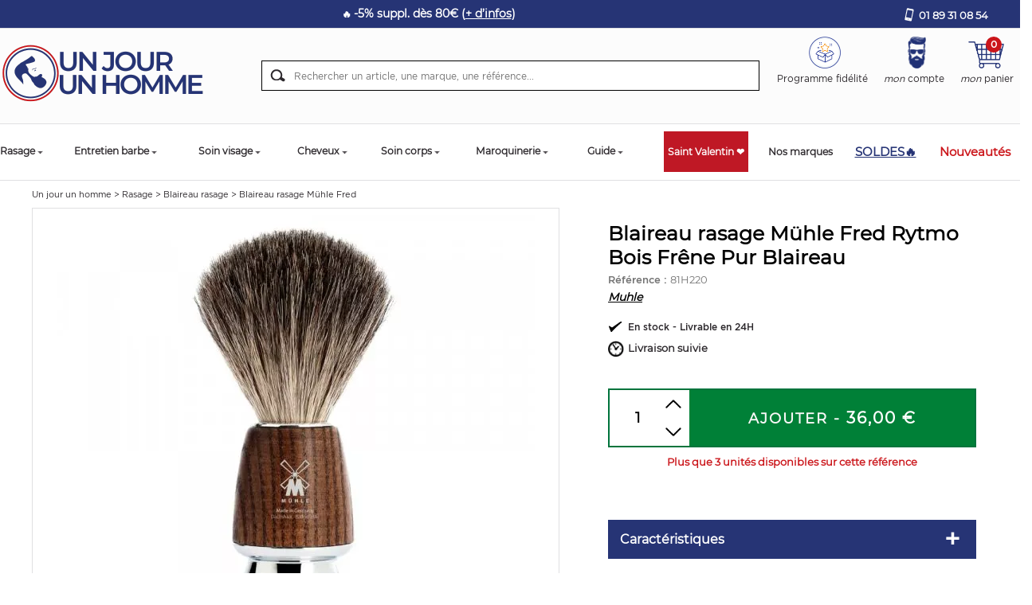

--- FILE ---
content_type: text/html; charset=UTF-8
request_url: https://www.unjourunhomme.com/art-blaireau-rasage-muhle-fred-626.htm
body_size: 25661
content:
<!DOCTYPE HTML PUBLIC "-//W3C//DTD HTML 4.01 Transitional//EN" "http://www.w3.org/TR/html4/loose.dtd">
<html lang="FR" xmlns:og="http://ogp.me/ns#">
<head>
    <script>
            window.dataLayer = window.dataLayer || [];
            window.dataLayer.push({
              event: 'datalayer_ready',
                content_group: 'Product',
                    content_group2: 'Blaireau rasage',
                    content_group3: 'Blaireau rasage Mühle Fred',
                user_data: {
                    admin: false
                }
    
            });
        </script>
    
	<!-- Google Tag Manager -->
      <script>(function(w,d,s,l,i){w[l]=w[l]||[];w[l].push({'gtm.start':
      new Date().getTime(),event:'gtm.js'});var f=d.getElementsByTagName(s)[0],
      j=d.createElement(s),dl=l!='dataLayer'?'&l='+l:'';j.async=true;j.src=
      'https://msr.unjourunhomme.com/ymcdhanlqup39bi.js?id='+i+dl;f.parentNode.insertBefore(j,f);
      })(window,document,'script','dataLayer','GTM-PDVXKF2');</script>
    <!-- End Google Tag Manager -->

    <link fetchpriority="high" rel="preload" href="https://www.unjourunhomme.com/webp-ar-626.webp" as="image">
	<link rel="preload" href="/css-css/css-all_V1.min.css?update=1769163361" as="style">
	<link rel="preload" href="/css-css_V1.css?update=1769163361" as="style">
	<link rel="preload" href="/javascripts/js-all_V1.min.js?update=1769163361" as="script">
	<link rel="preload" href="js-fonctions_V1.js?update=1769163361" as="script">

	<title>Blaireau rasage Mühle Fred Rytmo Bois Frêne Pur Blaireau - 4028982812141</title>
	<meta name="facebook-domain-verification" content="y4jcq8jze4e8751nsblstppzthzpri" />
	<meta name="Description" content="Découvrez ce Blaireau rasage Mühle Fred Rytmo d'excellente facture. Le manche en  Bois foncé vous fera succomber ! 5% OFFERTS CODE WELCOME24">
	<meta name="keywords" content="Blaireau rasage Mühle Fred Rytmo Bois Frêne Pur Blaireau">
	<meta http-equiv="Content-Type" content="text/html; charset=iso-8859-1">
	<meta name="identifier-url" content="https://www.unjourunhomme.com">
	<meta http-equiv="content-language" content="FR">
	<META NAME="LANGUAGE" CONTENT="FR">
	<meta name="author" content="Un jour un homme">
	<META NAME="COPYRIGHT" CONTENT="www.unjourunhomme.com">
	<meta name="robots" content="INDEX, FOLLOW, ALL">
	
	<META HTTP-EQUIV="imagetoolbar" CONTENT="no">
	<meta name="viewport" content="width=device-width, initial-scale=1, user-scalable=no" />

	<link rel="canonical" href="https://www.unjourunhomme.com/art-blaireau-rasage-muhle-fred-626.htm" />

	
	
	

	<meta property="og:title" content="Blaireau rasage Mühle Fred" />
	<meta property="og:type" content="product" />
	<meta property="og:image" content="https://www.unjourunhomme.com/webp-ar-626.webp" />
	<meta property="og:image:secure_url" content="https://www.unjourunhomme.com/webp-ar-626.webp" />
	<meta property="og:image:width" content="450" />
	<meta property="og:image:height" content="450" />
	<meta property="og:url" content="https://www.unjourunhomme.com/art-blaireau-rasage-muhle-fred-626.htm" />
	<meta property="og:description" content="Découvrez ce Blaireau rasage Mühle Fred Rytmo d'excellente facture. Le manche en  Bois foncé vous fera succomber ! 5% OFFERTS CODE WELCOME24" />

	<meta name="p:domain_verify" content="44d2ae26a100b30e62bbcc1463ab9a54"/>
	<link rel="apple-touch-icon" type="image/png" sizes="128x128" href="template-favicon/new-favicon-128x128.png">
	<link rel="apple-touch-icon" type="image/png" sizes="96x96" href="template-favicon/new-favicon-96x96.png">
	<link rel="apple-touch-icon" type="image/png" sizes="32x32" href="template-favicon/new-favicon-32x32.png">
	<link rel="icon" type="image/png" sizes="128x128" href="template-favicon/new-favicon-128x128.png">
	<link rel="icon" type="image/png" sizes="96x96" href="template-favicon/new-favicon-96x96.png">
	<link rel="icon" type="image/png" sizes="32x32" href="template-favicon/new-favicon-32x32.png">

	<meta name="msapplication-TileColor" content="#ffffff">
	<meta name="msapplication-TileImage" content="template-favicon/favicon-144x144.png">
	<meta name="theme-color" content="#ffffff">
	
	<link rel="preload" href="/fonts/Gotham-Medium_gdi.woff" as="font" type="font/woff" crossorigin="anonymous">
	<link rel="preload" href="/fonts/Gotham-Book_gdi.woff" as="font" type="font/woff" crossorigin="anonymous">
	<link rel="preload" href="/fonts/fontello.woff?45691662" as="font" type="font/woff" crossorigin="anonymous">

	<link rel="stylesheet" type="text/css" href="/css-css_V1.css?update=1769163361" media="screen"/>
	<link rel="stylesheet" type="text/css" href="/css-css/css-all_V1.min.css?update=1769163361" media="screen"/>

    
    
	<style type="text/css">
		.texteperso_index
		{
			color:#FFFFFF!important;
			background-color:#bf1825!important;
		}

		.texteperso_categ
		{
			color:#FFFFFF!important;
			background-color:#bf1825!important;
		}
	</style>

	
	

	<script type="text/javascript" src="/javascripts/js-all_V1.min.js?update=1769163361"></script>
	<script type="text/javascript" src="js-fonctions_V1.js?update=1769163361"></script>

	<script type="text/javascript">
		$(document).ready(function() {
			$('.header a').on('click touchend', function(e) {
				var el = $(this);
				var link = el.attr('href');
				if (link != '#'){
					window.location = link;
				}

			});
		});
	</script>

	
	

	
	
	<script SRC="article.js?update=1769163361" type="text/javascript" async></script>
	
    <script>
        window.dataLayer = window.dataLayer || [];
        window.dataLayer.push({
          event: 'view_item',
          ecommerce: {
              currency: "EUR",
              value: 36,
              items: [
                {
  item_id: "626",
  item_name: "Blaireau rasage Mühle Fred Rytmo Bois Frêne Pur Blaireau",
  item_brand: "Muhle",
  item_category2: "Blaireau rasage",
item_category: "Rasage",

  price: 36,
  quantity: 1
}
              ]
          }
        });
    </script>
	<script SRC="commun.js?update=1769163361" type="text/javascript"></script>
    
	
	
	
	
    
	
	
	


	

    
    
    
    
    
    
    
    
    
    
	

	
	
    <script src="https://eu1-config.doofinder.com/2.x/e51106b9-5f1c-4ed4-8267-2691a2b53991.js" async></script>
	<style type="text/css">

		.df-mobile {
			top: 150px;
		}

	</style>

	

	<script defer type="text/javascript" src="https://cdnjs.cloudflare.com/ajax/libs/jquery.lazy/1.7.11/jquery.lazy.min.js"></script>

	<script type="text/javascript">
		$(document).ready(function()
		{
			$(".slick-slide img").each(function( index ) {
				$(this).removeClass('lazy').attr('src', $(this).data('src'));
			});

			$('.lazy').lazy();
		});
	</script>


	

</head>
<body class="article typeBf0">

<!-- Google Tag Manager (noscript) -->
<noscript><iframe src="https://msr.unjourunhomme.com/ns.html?id=GTM-PDVXKF2"
height="0" width="0" style="display:none;visibility:hidden"></iframe></noscript>
<!-- End Google Tag Manager (noscript) -->



<section class="big_wrapper">
	<div class="header_top">
		<div class="pi-section pi-no-padding">
			<div class="pi-row">
				<div class="pi-col-sm-12 pi-col-lg-10">
                    <div class="carouBandeau">
                        <div class="carouBandeauBit"><p style="text-align: center;"><span style="font-size:12px;">🔥 <span style="font-size:14px;"><a href="https://www.unjourunhomme.com/ins-inventaire-79.htm">-5% suppl. d&egrave;s 80&euro; (<u>+ d&rsquo;infos</u>)</a></span></span></p>
</div><div class="carouBandeauBit"><p style="text-align: center;"><span style="font-size:12px;">📦 Inventaire en cours - Reprise exp&eacute;ditions le 03/02</span></p>
</div><div class="carouBandeauBit"><p style="text-align: center;"><span style="font-size:14px;">Livraison Saint Valentin garantie&nbsp;❤️</span></p>
</div>
                    </div>
				</div>
				<!--
                <div class="pi-col-sm-2">
                    <div id="google_translate_element"></div>
                    <script type="text/javascript">
                        function googleTranslateElementInit() {
                          new google.translate.TranslateElement({pageLanguage: 'fr', layout: google.translate.TranslateElement.InlineLayout.SIMPLE}, 'google_translate_element');
                        }
                    </script>
                    <script type="text/javascript" src="//translate.google.com/translate_a/element.js?cb=googleTranslateElementInit"></script>
                </div>
                -->
				<div class="pi-col-sm-2">
					<div class="link_tel">
						<a class="showPop_tel" href="tel:0189310854" title="01 89 31 08 54">01 89 31 08 54</a>
                            <div class="telephoneTop">
                                <div class="telephoneTop_text">
                                    Du lundi au vendredi, 10h-17h (N°GRATUIT)
                                </div>
                            </div>
                        
                        
					</div>
				</div>
			</div>
		</div>
	</div>
	<div class="headerWrapper">
		<div class="header">
			<div class="pi-section pi-no-padding pi-row-reducible">
				
                <div class="pi-row">
					<div class="pi-col-lg-3 pi-col-md-4 pi-col-sm-8 pi-col-2xs-7">
						<div class="btn_menu_mobile">
							<a href="#" class="btn_menu" title="Menu">
								<img src="template-ico_menu_m.svg" class="imgAuto" alt="Menu"/>
							</a>
						</div>
						<div>
							<button type="button" aria-label="Recherche" class="toggle_search_mobile d-none">
								<img src="template-ico_loupe_m.svg" class="imgAuto" alt="Recherche"/>
							</button>
						</div>
						<div class="logo">
							<a href="./" title="Un jour Un homme"><img src="template-logo_new_2.png" alt="Un jour Un homme" title="Un Jour Un Homme" class="imgAuto"/></a>
						</div>
						<div class="link_header_fixed">

							<ul>
								<li class="fixed_delivery">
									<p style="text-align: center;"><strong><span style="color:#FFFFFF;">1&egrave;re commande -5% code WELCOME24</span></strong></p>

								</li>
								<li class="fixed_tel">
									<a href="tel:0189310854" title="">01 89 31 08 54</a>
								</li>
							</ul>
						</div>
						<div class="clear"></div>
					</div>
					<div class="pi-col-md-3 pi-col-sm-4 pi-col-2xs-5 floatRight bloc_account_cart">
						<div class="menuTop">
							<div class="menu_user d-none menu_fidelite" style="margin-left: 0;">
								<a href="ins-programme-fidelite-72.htm" title="">
									<div class="ico-fidelite"></div>
									<div class="fidelite-container">Programme fid&eacute;lit&eacute;</div>
								</a>
							</div>
							<div class="menu_user d-none">
								<a href="client.php" title="Mon compte">
									<div class="ico-user"></div>
									<div class="identification-container"></div>
								</a>
							</div>
							<div class="menu_cart d-none">
								<a href="cde1.php" title="">
									<div class="ico-cart"></div>
									<div class="panier-container"></div>
								</a>
							</div>
							<div class="clear"></div>
						</div>

						<div id="fdp-progressbar-wrap"></div>
						<div class="clear"></div>
					</div>
					<div class="pi-col-lg-6 pi-col-md-5 clearRight">
						<div class="searchTop">
							<form action="rechercher.htm" method="post" id="formRech">
								<input name="action" value="search" type="hidden">
								<input type="text" class="s_text" name="qm" placeholder="Rechercher un article, une marque, une r&eacute;f&eacute;rence...">
								<a href="#" class="s_submit" onclick="$('#formRech').submit();"></a>
								<div class="clear"></div>
							</form>
						</div>
					</div>

					<script type="text/javascript">
						$(document).ready(function()
						{
							$('.toggle_search_mobile').on('click', function() {
								if ($('.searchTop').css('display') == 'none')
									$('.searchTop').show();
								else
									$('.searchTop').hide();
							})
						});

						$(document).ready(function()
						{
							$.ajax({
								type: "POST",
								url: "commun_ajax.php",
								data: {
									action: 'getComptePanierUser'
								},
								success: function(data){

									var resData = JSON.parse(data);

									// Compte User
									$('.menu_user').removeClass('d-none');
									$('.identification-container').html(resData.user);

									// Panier
									$('.menu_cart').removeClass('d-none');
									$('.panier-container').html(resData.panier);

									// Progress Bar
									$('#fdp-progressbar-wrap').html(resData.progress);
									console.log(resData.panierid);
								}
							});
						});
					</script>

				</div>
			</div>
		</div>
		<div class="navigation-mobile">
			<nav class="navigation-site">
	<div class="pi-text-right px-m-2"><a href="#" class="close-menu-mob bg-gradient-orange"><img src="template-close_menu_mob.svg" class="d-block"></a></div>
	<div class="container p-lg-0  scroll-me-mobile_" style="position:static;">
		<div class=" ">
			<ul class="onglets-mobile">
                <li class="navitem-mobile navPromo-mobile-spring">
					<!-- <a href="cat-promos-102" class="navlink-mobile" title="Soldes"><span style="color:#ff914d">Soldes</span></a> -->
					<a href="cat-promos-102" class="navlink-mobile" title="SOLDES🔥"><span style="color:#ff914d">SOLDES🔥</span></a>
				</li>
                
				<li class="navitem-mobile navitem-mobile7" id="navitem-mob7">
						<a href="cat-rasage-7" title="Rasage" class="navlink-mobile"><span>Rasage</span></a>
						<div class="subMenu-mobile">
							<div class="sub-menu-top">
								<div class="container px-0">                
									<div class="ss-categ-content">
										<div class="flex-categ">
											<div class="box-flex">
												<div class="back_menu"><div class="retour-txt"><i class="icon-left-open-big d-block"></i> Retour</div><div><a href="" title="Rasage">Rasage</a></div></div>
												<div class="subBloc subBorder">
													<div class="row no-gutters">
														<div class="col-lg-12 ss-categ-l">
															<ul class="sub-product">
																<li><a href="cat-coffret-rasage-homme-51" title="Coffret rasage homme">Coffret rasage homme</a></li><li><a href="cat-coupe-choux-13" title="Coupe choux">Coupe choux</a></li><li><a href="cat-rasoir-12" title="Rasoir">Rasoir</a></li><li><a href="cat-lame-de-rasoir-49" title="Lame de rasoir">Lame de rasoir</a></li><li><a href="cat-savon-a-barbe-9" title="Savon à barbe">Savon à barbe</a></li><li><a href="cat-creme-a-raser-10" title="Crème à raser">Crème à raser</a></li><li><a href="cat-apres-rasage-11" title="Après rasage">Après rasage</a></li><li><a href="cat-blaireau-rasage-14" title="Blaireau rasage">Blaireau rasage</a></li><li><a href="cat-shavette-50" title="Shavette">Shavette</a></li><li><a href="cat-mousse-a-raser-124" title="Mousse à raser">Mousse à raser</a></li><li><a href="cat-gel-de-rasage-92" title="Gel de rasage">Gel de rasage</a></li><li><a href="cat-huile-de-rasage-8" title="Huile de rasage">Huile de rasage</a></li><li><a href="cat-cuir-affutage-60" title="Cuir affutage">Cuir affutage</a></li><li><a href="cat-bol-a-raser-61" title="Bol à raser">Bol à raser</a></li><li><a href="cat-support-blaireau-64" title="Support blaireau">Support blaireau</a></li><li><a href="cat-pierre-d-alun-59" title="Pierre d'alun">Pierre d'alun</a></li><li><a href="cat-rasoir-electrique-56" title="Rasoir électrique">Rasoir électrique</a></li><li><a href="cat-accessoires-de-rasage-homme-15" title="Accessoires de rasage homme">Accessoires de rasage homme</a></li>
															</ul>
														</div>
														
													</div>
												</div>
											</div>
										</div>
									</div>	
									
								</div>
							</div>
						</div>
					</li><li class="navitem-mobile navitem-mobile16" id="navitem-mob16">
						<a href="cat-entretien-barbe-16" title="Entretien barbe" class="navlink-mobile"><span>Entretien barbe</span></a>
						<div class="subMenu-mobile">
							<div class="sub-menu-top">
								<div class="container px-0">                
									<div class="ss-categ-content">
										<div class="flex-categ">
											<div class="box-flex">
												<div class="back_menu"><div class="retour-txt"><i class="icon-left-open-big d-block"></i> Retour</div><div><a href="" title="Entretien barbe">Entretien barbe</a></div></div>
												<div class="subBloc subBorder">
													<div class="row no-gutters">
														<div class="col-lg-12 ss-categ-l">
															<ul class="sub-product">
																<li><a href="cat-kit-entretien-barbe-48" title="Kit entretien barbe">Kit entretien barbe</a></li><li><a href="cat-huile-a-barbe-18" title="Huile à barbe">Huile à barbe</a></li><li><a href="cat-brosse-a-barbe-47" title="Brosse à barbe">Brosse à barbe</a></li><li><a href="cat-produits-pour-faire-pousser-la-barbe-125" title="Produits pour faire pousser la barbe">Produits pour faire pousser la barbe</a></li><li><a href="cat-peigne-a-barbe-20" title="Peigne à barbe">Peigne à barbe</a></li><li><a href="cat-shampoing-pour-barbe-19" title="Shampoing pour barbe">Shampoing pour barbe</a></li><li><a href="cat-baume-barbe-46" title="Baume barbe">Baume barbe</a></li><li><a href="cat-teinture-barbe-52" title="Teinture barbe">Teinture barbe</a></li><li><a href="cat-ciseaux-a-barbe-22" title="Ciseaux à barbe">Ciseaux à barbe</a></li><li><a href="cat-cire-a-moustache-21" title="Cire à moustache">Cire à moustache</a></li><li><a href="cat-tondeuse-barbe-17" title="Tondeuse barbe">Tondeuse barbe</a></li><li><a href="cat-lisseur-a-barbe-97" title="Lisseur à barbe">Lisseur à barbe</a></li><li><a href="cat-accessoires-entretien-barbe-63" title="Accessoires entretien barbe">Accessoires entretien barbe</a></li>
															</ul>
														</div>
														
													</div>
												</div>
											</div>
										</div>
									</div>	
									
								</div>
							</div>
						</div>
					</li><li class="navitem-mobile navitem-mobile1" id="navitem-mob1">
						<a href="cat-soin-visage-1" title="Soin visage" class="navlink-mobile"><span>Soin visage</span></a>
						<div class="subMenu-mobile">
							<div class="sub-menu-top">
								<div class="container px-0">                
									<div class="ss-categ-content">
										<div class="flex-categ">
											<div class="box-flex">
												<div class="back_menu"><div class="retour-txt"><i class="icon-left-open-big d-block"></i> Retour</div><div><a href="" title="Soin visage">Soin visage</a></div></div>
												<div class="subBloc subBorder">
													<div class="row no-gutters">
														<div class="col-lg-12 ss-categ-l">
															<ul class="sub-product">
																<li><a href="cat-creme-visage-homme-2" title="Crème visage homme">Crème visage homme</a></li><li><a href="cat-nettoyant-visage-homme-3" title="Nettoyant visage homme">Nettoyant visage homme</a></li><li><a href="cat-masque-visage-homme-4" title="Masque visage homme">Masque visage homme</a></li><li><a href="cat-gommage-visage-homme-6" title="Gommage visage homme">Gommage visage homme</a></li><li><a href="cat-creme-contour-des-yeux-155" title="Crème contour des yeux">Crème contour des yeux</a></li><li><a href="cat-creme-anti-rides-homme-34" title="Crème anti rides homme">Crème anti rides homme</a></li><li><a href="cat-creme-de-nuit-homme-5" title="Crème de nuit homme">Crème de nuit homme</a></li><li><a href="cat-maquillage-homme-42" title="Maquillage homme">Maquillage homme</a></li><li><a href="cat-dents-blanches-et-haleine-fraiche-29" title="Dents blanches et haleine fraiche">Dents blanches et haleine fraiche</a></li><li><a href="cat-baume-a-levres-69" title="Baume à lèvres">Baume à lèvres</a></li><li><a href="cat-coffret-soin-visage-homme-53" title="Coffret soin visage homme">Coffret soin visage homme</a></li>
															</ul>
														</div>
														
													</div>
												</div>
											</div>
										</div>
									</div>	
									
								</div>
							</div>
						</div>
					</li><li class="navitem-mobile navitem-mobile23" id="navitem-mob23">
						<a href="cat-cheveux-23" title="Cheveux" class="navlink-mobile"><span>Cheveux</span></a>
						<div class="subMenu-mobile">
							<div class="sub-menu-top">
								<div class="container px-0">                
									<div class="ss-categ-content">
										<div class="flex-categ">
											<div class="box-flex">
												<div class="back_menu"><div class="retour-txt"><i class="icon-left-open-big d-block"></i> Retour</div><div><a href="" title="Cheveux">Cheveux</a></div></div>
												<div class="subBloc subBorder">
													<div class="row no-gutters">
														<div class="col-lg-12 ss-categ-l">
															<ul class="sub-product">
																<li><a href="cat-produits-coiffants-214" title="Produits Coiffants">Produits Coiffants</a></li><li><a href="cat-teinture-cheveux-homme-105" title="Teinture cheveux homme">Teinture cheveux homme</a></li><li><a href="cat-tondeuse-cheveux-43" title="Tondeuse cheveux">Tondeuse cheveux</a></li><li><a href="cat-shampoing-homme-24" title="Shampoing homme">Shampoing homme</a></li><li><a href="cat-soin-cheveux-homme-26" title="Soin cheveux homme">Soin cheveux homme</a></li><li><a href="cat-shampoing-solide-103" title="Shampoing solide">Shampoing solide</a></li><li><a href="cat-peigne-et-brosse-cheveux-79" title="Peigne et brosse cheveux">Peigne et brosse cheveux</a></li><li><a href="cat-seche-cheveux-70" title="Sèche cheveux">Sèche cheveux</a></li><li><a href="cat-fer-a-boucler-168" title="Fer à boucler">Fer à boucler</a></li><li><a href="cat-ciseaux-de-coiffure-99" title="Ciseaux de coiffure">Ciseaux de coiffure</a></li><li><a href="cat-coffret-cheveux-homme-54" title="Coffret cheveux homme">Coffret cheveux homme</a></li>
															</ul>
														</div>
														
													</div>
												</div>
											</div>
										</div>
									</div>	
									
								</div>
							</div>
						</div>
					</li><li class="navitem-mobile navitem-mobile27" id="navitem-mob27">
						<a href="cat-soin-corps-27" title="Soin corps" class="navlink-mobile"><span>Soin corps</span></a>
						<div class="subMenu-mobile">
							<div class="sub-menu-top">
								<div class="container px-0">                
									<div class="ss-categ-content">
										<div class="flex-categ">
											<div class="box-flex">
												<div class="back_menu"><div class="retour-txt"><i class="icon-left-open-big d-block"></i> Retour</div><div><a href="" title="Soin corps">Soin corps</a></div></div>
												<div class="subBloc subBorder">
													<div class="row no-gutters">
														<div class="col-lg-12 ss-categ-l">
															<ul class="sub-product">
																<li><a href="cat-lait-et-creme-pour-le-corps-30" title="Lait et crème pour le corps">Lait et crème pour le corps</a></li><li><a href="cat-gel-douche-et-savons-31" title="Gel douche et savons">Gel douche et savons</a></li><li><a href="cat-savon-solide-118" title="Savon solide">Savon solide</a></li><li><a href="cat-creme-mains-et-pieds-33" title="Crème mains et pieds">Crème mains et pieds</a></li><li><a href="cat-deodorant-homme-38" title="Déodorant homme">Déodorant homme</a></li><li><a href="cat-gommage-corps-40" title="Gommage corps">Gommage corps</a></li><li><a href="cat-epilation-homme-58" title="Epilation homme">Epilation homme</a></li><li><a href="cat-parfum-homme-45" title="Parfum homme">Parfum homme</a></li><li><a href="cat-coffret-soin-du-corps-55" title="Coffret soin du corps">Coffret soin du corps</a></li><li><a href="cat-manucure-66" title="Manucure">Manucure</a></li><li><a href="cat-complements-alimentaires-89" title="Compléments alimentaires">Compléments alimentaires</a></li><li><a href="cat-protection-solaire-95" title="Protection solaire">Protection solaire</a></li><li><a href="cat-soins-tatouage-100" title="Soins tatouage">Soins tatouage</a></li><li><a href="cat-sexualite-141" title="Sexualité">Sexualité</a></li>
															</ul>
														</div>
														
													</div>
												</div>
											</div>
										</div>
									</div>	
									
								</div>
							</div>
						</div>
					</li><li class="navitem-mobile navitem-mobile28" id="navitem-mob28">
						<a href="cat-saint-valentin-28" title="Saint Valentin ❤️" class="navlink-mobile"><span>Saint Valentin ❤️</span></a>
						
					</li><li class="navitem-mobile navitem-mobile106" id="navitem-mob106">
						<a href="cat-maroquinerie-106" title="Maroquinerie" class="navlink-mobile"><span>Maroquinerie</span></a>
						<div class="subMenu-mobile">
							<div class="sub-menu-top">
								<div class="container px-0">                
									<div class="ss-categ-content">
										<div class="flex-categ">
											<div class="box-flex">
												<div class="back_menu"><div class="retour-txt"><i class="icon-left-open-big d-block"></i> Retour</div><div><a href="" title="Maroquinerie">Maroquinerie</a></div></div>
												<div class="subBloc subBorder">
													<div class="row no-gutters">
														<div class="col-lg-12 ss-categ-l">
															<ul class="sub-product">
																<li><a href="cat-sacoche-homme-116" title="Sacoche homme">Sacoche homme</a></li><li><a href="cat-portefeuille-homme-107" title="Portefeuille homme">Portefeuille homme</a></li><li><a href="cat-sac-bandouliere-homme-117" title="Sac bandoulière homme">Sac bandoulière homme</a></li><li><a href="cat-porte-monnaie-homme-161" title="Porte monnaie homme">Porte monnaie homme</a></li><li><a href="cat-porte-carte-homme-160" title="Porte carte homme">Porte carte homme</a></li><li><a href="cat-sac-a-dos-109" title="Sac à dos">Sac à dos</a></li><li><a href="cat-trousse-de-toilette-homme-110" title="Trousse de toilette homme">Trousse de toilette homme</a></li><li><a href="cat-sac-de-voyage-111" title="Sac de voyage">Sac de voyage</a></li><li><a href="cat-sac-banane-112" title="Sac banane">Sac banane</a></li><li><a href="cat-pochette-ordinateur-113" title="Pochette ordinateur">Pochette ordinateur</a></li><li><a href="cat-porte-documents-115" title="Porte documents">Porte documents</a></li>
															</ul>
														</div>
														
													</div>
												</div>
											</div>
										</div>
									</div>	
									
								</div>
							</div>
						</div>
					</li><li class="navitem-mobile navitem-mobile102" id="navitem-mob102">
						<a href="cat-soldes-102" title="Soldes" class="navlink-mobile"><span>Soldes</span></a>
						
					</li>
				<li class="navitem-mobile ">
                    <a href="cat-boutique-homme-28" class="navlink-mobile ongletNoel" title="Saint Valentin ❤️">Saint Valentin ❤️</a>
				</li>
				
				<li class="navitem-mobile">
					<a href="guide.htm" class="navlink-mobile" title="Guide">Guide</a>
				</li>

				<li class="navitem-mobile">
					<a href="marques.htm" class="navlink-mobile" title="Nos marques">Nos marques</a>
				</li>

				<li class="navitem-mobile navred-mobile">
					<a href="top-recapitulatif-des-nouveautes-2.htm" class="navlink-mobile" title="Nouveaut&eacute;s">Nouveaut&eacute;s</a>
				</li>

				<!-- <li class="navitem-mobile navzero-mobile"> -->
					<!-- <a href="top-zero-dechet-6.htm" class="navlink-mobile" title="Z&eacute;ro d&eacute;chet">Z&eacute;ro d&eacute;chet</a> -->
				<!-- </li> -->
			</ul>
		</div>
		<div class="reinsurance-menu">
			<div class="col-reins">
				<div class=""><div class=""><img src="template-reins_1.png" alt="T&eacute;l&eacute;phone"></div><span>N&deg; gratuit <br/>01 89 31 08 54</span></div>
			</div>
			<div class="col-reins">
				<div class=""><div class=""><img src="template-reins_2.png" alt="Paiement s&eacute;curis&eacute;"></div><span>Paiement <br/>S&eacute;curis&eacute;</span></div>
			</div>
			<div class="col-reins">
				<div class=""><div class=""><img src="template-reins_3.png" alt="Livraison offerte"></div><span>Livraison offerte<br/>d&egrave;s 70&euro;</span></div>
			</div>
		</div>
	</div>
</nav>
			<div class="navigation-mobile-overlay"></div>
		</div>
		<nav class="navigation">
			<div class="pi-section pi-no-padding" style="position:static;">
				<ul id="oe_menu" class="onglets">


					

					<li class="navItem ongletItem" id="nav_7">
						<a href="cat-rasage-7" class="navLink" title="Rasage">Rasage</a>
						<div class="subMenu">
							<div class="pi-section pi-no-padding">
								<div class="pi-row">
									<div class="pi-col-lg-8">
										<div class="subMenuItem">
											<div class="subMenuItem_lib">
												Type
											</div>
											<ul class="subMenuList">
												<li>
													<a href="cat-coffret-rasage-homme-51" title="Coffret rasage homme">Coffret rasage homme</a>
												</li><li>
													<a href="cat-coupe-choux-13" title="Coupe choux">Coupe choux</a>
												</li><li>
													<a href="cat-rasoir-12" title="Rasoir">Rasoir</a>
												</li><li>
													<a href="cat-lame-de-rasoir-49" title="Lame de rasoir">Lame de rasoir</a>
												</li><li>
													<a href="cat-savon-a-barbe-9" title="Savon à barbe">Savon à barbe</a>
												</li><li>
													<a href="cat-creme-a-raser-10" title="Crème à raser">Crème à raser</a>
												</li><li>
													<a href="cat-apres-rasage-11" title="Après rasage">Après rasage</a>
												</li><li>
													<a href="cat-blaireau-rasage-14" title="Blaireau rasage">Blaireau rasage</a>
												</li><li>
													<a href="cat-shavette-50" title="Shavette">Shavette</a>
												</li><li>
													<a href="cat-mousse-a-raser-124" title="Mousse à raser">Mousse à raser</a>
												</li><li>
													<a href="cat-gel-de-rasage-92" title="Gel de rasage">Gel de rasage</a>
												</li><li>
													<a href="cat-huile-de-rasage-8" title="Huile de rasage">Huile de rasage</a>
												</li><li>
													<a href="cat-cuir-affutage-60" title="Cuir affutage">Cuir affutage</a>
												</li><li>
													<a href="cat-bol-a-raser-61" title="Bol à raser">Bol à raser</a>
												</li><li>
													<a href="cat-support-blaireau-64" title="Support blaireau">Support blaireau</a>
												</li><li>
													<a href="cat-pierre-d-alun-59" title="Pierre d'alun">Pierre d'alun</a>
												</li><li>
													<a href="cat-rasoir-electrique-56" title="Rasoir électrique">Rasoir électrique</a>
												</li><li>
													<a href="cat-accessoires-de-rasage-homme-15" title="Accessoires de rasage homme">Accessoires de rasage homme</a>
												</li>
											</ul>
										</div>
									</div>
									
									
									<div class="pi-col-lg-3 pi-hidden-md">
										<div class="subMenuImage">
											<img src="cati-rasage-7_2.jpg" alt="Rasage">
										</div>
										<div class="clear"></div>

									</div>
								</div>
							</div>
						</div>
					</li><li class="navItem ongletItem" id="nav_16">
						<a href="cat-entretien-barbe-16" class="navLink" title="Entretien barbe">Entretien barbe</a>
						<div class="subMenu">
							<div class="pi-section pi-no-padding">
								<div class="pi-row">
									<div class="pi-col-lg-8">
										<div class="subMenuItem">
											<div class="subMenuItem_lib">
												Type
											</div>
											<ul class="subMenuList">
												<li>
													<a href="cat-kit-entretien-barbe-48" title="Kit entretien barbe">Kit entretien barbe</a>
												</li><li>
													<a href="cat-huile-a-barbe-18" title="Huile à barbe">Huile à barbe</a>
												</li><li>
													<a href="cat-brosse-a-barbe-47" title="Brosse à barbe">Brosse à barbe</a>
												</li><li>
													<a href="cat-produit-pour-faire-pousse-la-barbe-125" title="Produits pour faire pousser la barbe">Produits pour faire pousser la barbe</a>
												</li><li>
													<a href="cat-peigne-a-barbe-20" title="Peigne à barbe">Peigne à barbe</a>
												</li><li>
													<a href="cat-shampoing-pour-barbe-19" title="Shampoing pour barbe">Shampoing pour barbe</a>
												</li><li>
													<a href="cat-baume-barbe-46" title="Baume barbe">Baume barbe</a>
												</li><li>
													<a href="cat-teinture-barbe-52" title="Teinture barbe">Teinture barbe</a>
												</li><li>
													<a href="cat-ciseaux-a-barbe-22" title="Ciseaux à barbe">Ciseaux à barbe</a>
												</li><li>
													<a href="cat-cire-a-moustache-21" title="Cire à moustache">Cire à moustache</a>
												</li><li>
													<a href="cat-tondeuse-barbe-17" title="Tondeuse barbe">Tondeuse barbe</a>
												</li><li>
													<a href="cat-lisseur-a-barbe-97" title="Lisseur à barbe">Lisseur à barbe</a>
												</li><li>
													<a href="cat-accessoires-entretien-barbe-63" title="Accessoires entretien barbe">Accessoires entretien barbe</a>
												</li>
											</ul>
										</div>
									</div>
									
									
									<div class="pi-col-lg-3 pi-hidden-md">
										<div class="subMenuImage">
											<img src="cati-entretien-barbe-16_2.jpg" alt="Entretien barbe">
										</div>
										<div class="clear"></div>

									</div>
								</div>
							</div>
						</div>
					</li><li class="navItem ongletItem" id="nav_1">
						<a href="cat-soin-visage-1" class="navLink" title="Soin visage">Soin visage</a>
						<div class="subMenu">
							<div class="pi-section pi-no-padding">
								<div class="pi-row">
									<div class="pi-col-lg-8">
										<div class="subMenuItem">
											<div class="subMenuItem_lib">
												Type
											</div>
											<ul class="subMenuList">
												<li>
													<a href="cat-creme-visage-homme-2" title="Crème visage homme">Crème visage homme</a>
												</li><li>
													<a href="cat-nettoyant-visage-homme-3" title="Nettoyant visage homme">Nettoyant visage homme</a>
												</li><li>
													<a href="cat-masque-visage-homme-4" title="Masque visage homme">Masque visage homme</a>
												</li><li>
													<a href="cat-gommage-visage-homme-6" title="Gommage visage homme">Gommage visage homme</a>
												</li><li>
													<a href="cat-creme-contour-des-yeux-155" title="Crème contour des yeux">Crème contour des yeux</a>
												</li><li>
													<a href="cat-creme-anti-rides-homme-34" title="Crème anti rides homme">Crème anti rides homme</a>
												</li><li>
													<a href="cat-creme-de-nuit-homme-5" title="Crème de nuit homme">Crème de nuit homme</a>
												</li><li>
													<a href="cat-maquillage-homme-42" title="Maquillage homme">Maquillage homme</a>
												</li><li>
													<a href="cat-dents-blanches-et-haleine-fraiche-29" title="Dents blanches et haleine fraiche">Dents blanches et haleine fraiche</a>
												</li><li>
													<a href="cat-baume-a-levres-69" title="Baume à lèvres">Baume à lèvres</a>
												</li><li>
													<a href="cat-coffret-soin-visage-homme-53" title="Coffret soin visage homme">Coffret soin visage homme</a>
												</li>
											</ul>
										</div>
									</div>
									
									
									<div class="pi-col-lg-3 pi-hidden-md">
										<div class="subMenuImage">
											<img src="cati-soin-visage-1_2.jpg" alt="Soin visage">
										</div>
										<div class="clear"></div>

									</div>
								</div>
							</div>
						</div>
					</li><li class="navItem ongletItem" id="nav_23">
						<a href="cat-cheveux-23" class="navLink" title="Cheveux">Cheveux</a>
						<div class="subMenu">
							<div class="pi-section pi-no-padding">
								<div class="pi-row">
									<div class="pi-col-lg-8">
										<div class="subMenuItem">
											<div class="subMenuItem_lib">
												Type
											</div>
											<ul class="subMenuList">
												<li>
													<a href="cat-produits-coiffants-214" title="Produits Coiffants">Produits Coiffants</a>
												</li><li>
													<a href="cat-teinture-cheveux-homme-105" title="Teinture cheveux homme">Teinture cheveux homme</a>
												</li><li>
													<a href="cat-tondeuse-cheveux-43" title="Tondeuse cheveux">Tondeuse cheveux</a>
												</li><li>
													<a href="cat-shampoing-homme-24" title="Shampoing homme">Shampoing homme</a>
												</li><li>
													<a href="cat-soin-cheveux-homme-26" title="Soin cheveux homme">Soin cheveux homme</a>
												</li><li>
													<a href="cat-shampoing-solide-103" title="Shampoing solide">Shampoing solide</a>
												</li><li>
													<a href="cat-peigne-cheveux-79" title="Peigne et brosse cheveux">Peigne et brosse cheveux</a>
												</li><li>
													<a href="cat-seche-cheveux-70" title="Sèche cheveux">Sèche cheveux</a>
												</li><li>
													<a href="cat-fer-a-boucler-168" title="Fer à boucler">Fer à boucler</a>
												</li><li>
													<a href="cat-ciseaux-de-coiffure-99" title="Ciseaux de coiffure">Ciseaux de coiffure</a>
												</li><li>
													<a href="cat-coffret-cheveux-homme-54" title="Coffret cheveux homme">Coffret cheveux homme</a>
												</li>
											</ul>
										</div>
									</div>
									
									
									<div class="pi-col-lg-3 pi-hidden-md">
										<div class="subMenuImage">
											<img src="cati-cheveux-23_2.jpg" alt="Cheveux">
										</div>
										<div class="clear"></div>

									</div>
								</div>
							</div>
						</div>
					</li><li class="navItem ongletItem" id="nav_27">
						<a href="cat-soin-corps-27" class="navLink" title="Soin corps">Soin corps</a>
						<div class="subMenu">
							<div class="pi-section pi-no-padding">
								<div class="pi-row">
									<div class="pi-col-lg-8">
										<div class="subMenuItem">
											<div class="subMenuItem_lib">
												Type
											</div>
											<ul class="subMenuList">
												<li>
													<a href="cat-lait-et-creme-pour-le-corps-30" title="Lait et crème pour le corps">Lait et crème pour le corps</a>
												</li><li>
													<a href="cat-gel-douche-et-savons-31" title="Gel douche et savons">Gel douche et savons</a>
												</li><li>
													<a href="cat-savon-solide-118" title="Savon solide">Savon solide</a>
												</li><li>
													<a href="cat-creme-mains-et-pieds-33" title="Crème mains et pieds">Crème mains et pieds</a>
												</li><li>
													<a href="cat-deodorant-homme-38" title="Déodorant homme">Déodorant homme</a>
												</li><li>
													<a href="cat-gommage-corps-40" title="Gommage corps">Gommage corps</a>
												</li><li>
													<a href="cat-epilation-homme-58" title="Epilation homme">Epilation homme</a>
												</li><li>
													<a href="cat-parfum-homme-45" title="Parfum homme">Parfum homme</a>
												</li><li>
													<a href="cat-coffret-soin-du-corps-55" title="Coffret soin du corps">Coffret soin du corps</a>
												</li><li>
													<a href="cat-manucure-66" title="Manucure">Manucure</a>
												</li><li>
													<a href="cat-complements-alimentaires-89" title="Compléments alimentaires">Compléments alimentaires</a>
												</li><li>
													<a href="cat-protection-solaire-95" title="Protection solaire">Protection solaire</a>
												</li><li>
													<a href="cat-creme-tatouage-100" title="Soins tatouage">Soins tatouage</a>
												</li><li>
													<a href="cat-sexualite-141" title="Sexualité">Sexualité</a>
												</li>
											</ul>
										</div>
									</div>
									
									
									<div class="pi-col-lg-3 pi-hidden-md">
										<div class="subMenuImage">
											<img src="cati-soin-corps-27_2.jpg" alt="Soin corps">
										</div>
										<div class="clear"></div>

									</div>
								</div>
							</div>
						</div>
					</li><li class="navItem ongletItem" id="nav_106">
						<a href="cat-maroquinerie-106" class="navLink" title="Maroquinerie">Maroquinerie</a>
						<div class="subMenu">
							<div class="pi-section pi-no-padding">
								<div class="pi-row">
									<div class="pi-col-lg-8">
										<div class="subMenuItem">
											<div class="subMenuItem_lib">
												Type
											</div>
											<ul class="subMenuList">
												<li>
													<a href="cat-sacoche-homme-116" title="Sacoche homme">Sacoche homme</a>
												</li><li>
													<a href="cat-portefeuille-homme-107" title="Portefeuille homme">Portefeuille homme</a>
												</li><li>
													<a href="cat-sac-bandouliere-homme-117" title="Sac bandoulière homme">Sac bandoulière homme</a>
												</li><li>
													<a href="cat-porte-monnaie-homme-161" title="Porte monnaie homme">Porte monnaie homme</a>
												</li><li>
													<a href="cat-porte-carte-homme-160" title="Porte carte homme">Porte carte homme</a>
												</li><li>
													<a href="cat-sac-a-dos-109" title="Sac à dos">Sac à dos</a>
												</li><li>
													<a href="cat-trousse-de-toilette-homme-110" title="Trousse de toilette homme">Trousse de toilette homme</a>
												</li><li>
													<a href="cat-sac-de-voyage-111" title="Sac de voyage">Sac de voyage</a>
												</li><li>
													<a href="cat-sac-banane-112" title="Sac banane">Sac banane</a>
												</li><li>
													<a href="cat-pochette-ordinateur-113" title="Pochette ordinateur">Pochette ordinateur</a>
												</li><li>
													<a href="cat-porte-documents-115" title="Porte documents">Porte documents</a>
												</li>
											</ul>
										</div>
									</div>
									
									
									<div class="pi-col-lg-3 pi-hidden-md">
										<div class="subMenuImage">
											<img src="cati-maroquinerie-106_2.jpg" alt="Maroquinerie">
										</div>
										<div class="clear"></div>

									</div>
								</div>
							</div>
						</div>
					</li>
					<li class="navItem ongletItem">
						<a href="guide.htm" class="navLink" title="Guide">Guide</a>
					</li>
					<li class="navPromo">
						<a href="cat-cadeaux-homme-28" class="ongletdroiteLink ongletNoel" title="Saint Valentin ❤️">Saint Valentin ❤️</a>
					</li>

					<li class="navPromo">
						<a href="marques.htm" class="ongletdroiteLink" title="Nos marques">Nos marques</a>
					</li>

					<li class="navPromo PromoOld">
						<!-- <a href="cat-promos-102" class="ongletdroiteLink promoLinkSpring" title="Soldes">Soldes</a> -->
						<a href="cat-promos-102" class="ongletdroiteLink promoLinkSpring" title="SOLDES🔥">SOLDES🔥</a>
					</li>

					<li class="navPromo">
						<a href="top-recapitulatif-des-nouveautes-2.htm" class="nouveautesLink" title="Nouveaut&eacute;s">Nouveaut&eacute;s</a>
					</li>

					<!-- <li class="navPromo"> -->
						<!-- <a href="top-zero-dechet-6.htm" class="zerodechetLink" title="Z&eacute;ro d&eacute;chet">Z&eacute;ro d&eacute;chet</a> -->
					<!-- </li> -->
				</ul>
				<div class="clear"></div>
			</div>
		</nav>
	</div>
	<div class="overlayBody" style="display:none;"></div>
<div class="pi-section pi-no-padding">
	<div class="arianeBox">
		<span itemscope itemtype="https://schema.org/BreadcrumbList"><span itemprop="itemListElement" itemscope itemtype="http://schema.org/ListItem"><meta itemprop="position" content="0" /><a href="/" itemscope itemid="0" itemtype="http://schema.org/Thing" itemprop="item" title="Un jour un homme"><span itemprop="name">Un jour un homme</span></a></span> >  <span itemprop="itemListElement" itemscope itemtype="http://schema.org/ListItem"><meta itemprop="position" content="1" /><a href="cat-rasage-7" itemscope itemid="7" itemtype="http://schema.org/Thing" itemprop="item" title="Rasage"><span itemprop="name">Rasage</span></a></span> >  <span itemprop="itemListElement" itemscope itemtype="http://schema.org/ListItem"><meta itemprop="position" content="8" /><a href="cat-blaireau-rasage-14" itemscope itemid="14" itemtype="http://schema.org/Thing" itemprop="item" title="Blaireau rasage"><span itemprop="name">Blaireau rasage</span></a></span> >  <strong>Blaireau rasage Mühle Fred</strong></span>
	</div>
	<div id="contenuArticle" itemtype="http://data-vocabulary.org/Product" itemscope="">
		<script>
	$(document).ready(function(){
		$('.pi-tabs-navigation li').click(function(){
			$('.pi-tabs-navigation li').removeClass('pi-active');
			$(this).addClass('pi-active');
		});
		$('.toggle-tab-desc').click(function(){
			var thisAnchor = $(this);
			var tab = thisAnchor.parents('.toggle-tab-parent');
			if(thisAnchor.next('.toggle-tab-c ').css('display') !== 'none'){
				thisAnchor.removeClass('open');
				thisAnchor.next('.toggle-tab-c').slideUp();
			
			}
			else{
				tab.find('.toggle-tab-c').hide();
				tab.find('.toggle-tab').removeClass('open');
				thisAnchor.siblings('.toggle-tab-c').slideDown();
				thisAnchor.addClass('open');
		}
		});
		$('.toggle-tab-mob').click(function(){
			var thisAnchor = $(this);
			var tab = thisAnchor.parents('.toggle-tab-parent');
			if(thisAnchor.next('.toggle-tab-c ').css('display') !== 'none'){
				thisAnchor.removeClass('open');
				thisAnchor.next('.toggle-tab-c').slideUp();
			
			}
			else{
				tab.find('.toggle-tab-c').hide();
				tab.find('.toggle-tab-mob').removeClass('open');
				thisAnchor.siblings('.toggle-tab-c').slideDown(200, function() {
					$('html, body').delay('200').animate({
					scrollTop: $(this).parent().offset().top - 80}, 200);
				});
				thisAnchor.addClass('open');
		}

		});

		$(window).on('scroll', function() {
			if($(window).scrollTop() >= $('.newsletterBloc').offset().top - window.innerHeight) {   
				$(".pos-fixed-mobile").fadeOut("hide_fixed");
			}
			else {
			// otherwise remove it
			$('.pos-fixed-mobile').fadeIn('hide_fixed');
		}
	})
	});
</script>

<script type="text/javascript">
	$(document).ready(function() {
		/*** Select personnalis&eacute; **/
		$(".articleCaracteristique").selectOrDie({
			customClass : "selectPerso"
		});

		// init tab again after ajax loading
		initTab(jQuery);
	});

</script>

<!-- Script Like Facebook -->
<div id="fb-root"></div>
<script>
	( function(d, s, id) {
		var js, fjs = d.getElementsByTagName(s)[0];
		if (d.getElementById(id))
			return;
		js = d.createElement(s);
		js.id = id;
		js.src = "//connect.facebook.net/fr_FR/sdk.js#xfbml=1&version=v2.5";
		fjs.parentNode.insertBefore(js, fjs);
	}(document, 'script', 'facebook-jssdk'));
</script>

<!-- Script +1 de Google + -->
<script src="https://apis.google.com/js/platform.js" async defer>
	{ lang:'fr'
	}
</script>

<!-- Balisage JSON-LD g�n�r� par l'outil d'aide au balisage de donn�es structur�es de Google -->

<script type="application/ld+json">
	{
		"@context" : "http://schema.org",
		"@type" : "Product",
		"name" : "Blaireau rasage Mühle Fred",
		"image" : "https://www.unjourunhomme.com/webp-ar-626.webp",
		"offers": {
			"@type": "Offer",
			"url": "https://www.unjourunhomme.com/art-blaireau-rasage-muhle-fred-626.htm",
			"price": "36",
			"priceCurrency": "EUR",
			"availability": "https://schema.org/InStock"
		}
		,
        "aggregateRating": {
            "@type": "AggregateRating",
            "ratingValue": "4.8",
            "reviewCount": "8",
            "bestRating": "5",
            "worstRating": "4"
        }
	}
</script>

<script type="text/javascript">

	$(document).ready(function() {
		if ($('.commentaireBit').length == 0) {
			$('#tab_avis').hide();
		}
		else{
			$('#link-srcoll-review').show();
		}

		/*if ($('.commentaireBit').length > 5) {
			$('.commentaireBit').each(function(index) {
				if (index >= 5) {
					$(this).addClass('hidden')
				}
			})
		}*/

		$('#link-srcoll-review').on('click', function() {

			if ($('.commentaireBit').length > 0) {
				$([document.documentElement, document.body]).animate({
			        scrollTop: $("#tab_avis").offset().top - 150
			    }, 1000);
			} else {
				return false;
			}
		});
        
        $('#link-scroll-review-mobile').on('click', function() {

			if ($('.commentaireBit').length > 0) {
				$([document.documentElement, document.body]).animate({
			        scrollTop: $("#tab_avis").offset().top - 150
			    }, 1000);
			} else {
				return false;
			}
		});
	});

</script>
<div class="max-article">
	<div class="pi-row">
		<div class="articleLeft">
			

			<div class="article_photo test" style="position: relative">
                
                
				<div class="bigImage">

					<a href="ori-blaireau-rasage-muhle-fred-rytmo-bois-frene-pur-blaireau-626.jpg" class="prettyPhoto" rel="prettyPhoto[galArt]" title="Blaireau rasage Mühle Fred" id="bigLink"><img itemprop="image" class="imgAuto" id="big" src="https://www.unjourunhomme.com/webp-ar-626.webp" alt="Blaireau rasage Mühle Fred"></a>
				</div>
				

				<div class="photo_supp">
					
                 
				</div>
			</div>
		</div>

		<div class="article_photo_mobile test">
            
			<div class="slider carousel-article-mobile"><button type="buton" id="prev"><</button>
		<button type="buton" id="next">></button><div><img src=https://www.unjourunhomme.com/webp-ar-626.webp alt="Blaireau rasage Mühle Fred" class="imgAuto"/></div><div>
                        <div class="youtubeVideoPreviewMobile2"></div>
                        <div class="youtubeVideoPreviewMobile"></div>
                        <iframe data-src="https://www.youtube.com/embed/AQqoagAL8Fk?si=2q8QEYTLe9HHgNrq" id="youtubeVideoMobile" frameborder="0" allowfullscreen defer></iframe>
                    </div></div>
			<!--<div style="padding: 15px;" class="slider carousel-article-mobile-nav"><div><img src=https://www.unjourunhomme.com/webp-ar-626.webp alt="Blaireau rasage Mühle Fred" class="imgAuto"/></div><div>
                        <div class="youtubeVideoPreviewMobile2"></div>
                        <div class="youtubeVideoPreviewMobile"></div>
                        <iframe data-src="https://www.youtube.com/embed/AQqoagAL8Fk?si=2q8QEYTLe9HHgNrq" id="youtubeVideoMobile" frameborder="0" allowfullscreen defer></iframe>
                    </div></div>-->

			<script type="text/javascript">
				$(document).ready(function(){

					$('.carousel-article-mobile').slick({

					slidesToScroll: 1,
					arrows: false,
					dots : true,
					autoPlay: false,
					mobileFirst: true
					});

				/*	$('.carousel-article-mobile-nav').slick({
					slidesToShow: 3,
					slidesToScroll: 1,
					arrows: true,
					prevArrow: $('#prev'),
					nextArrow: $('#next'),
					focusOnSelect: true
					});*/
				});
			</script>
		</div>
		<div class="title-article-mobile d-none">
			<h1 class="article_lib">Blaireau rasage Mühle Fred Rytmo Bois Frêne Pur Blaireau</h1>

			<div class="caractBox caractBoxRef" content="mpn:81H220" itemprop="identifier">
				R&eacute;f&eacute;rence :  81H220
			</div>
			<h2 class="article_titre2">
				<a href="marque-muhle-1.htm" target="_blank" class="article-link-marque">Muhle</a>
			</h2>
            <a href="#" id="link-scroll-review-mobile"><img src="/configurations/www.unjourunhomme.com/images/etoile.gif" class="imgAuto" alt="Avis"><img src="/configurations/www.unjourunhomme.com/images/etoile.gif" class="imgAuto" alt="Avis"><img src="/configurations/www.unjourunhomme.com/images/etoile.gif" class="imgAuto" alt="Avis"><img src="/configurations/www.unjourunhomme.com/images/etoile.gif" class="imgAuto" alt="Avis"><img src="/configurations/www.unjourunhomme.com/images/etoile.gif" class="imgAuto" alt="Avis"> &nbsp;&nbsp;<span>8 Avis</span></a>
		</div>
		
		<div class="articleRight">
			<meta itemprop="name" content="Blaireau rasage Mühle Fred Rytmo Bois Frêne Pur Blaireau">
			<div class="article_details" itemtype="http://data-vocabulary.org/Offer" itemscope="" itemprop="offerDetails">
				<div class="title-article-large">
					<h1 class="article_lib">Blaireau rasage Mühle Fred Rytmo Bois Frêne Pur Blaireau</h1>
					<div class="caractBox caractBoxRef" content="mpn:81H220" itemprop="identifier">
						<strong>R&eacute;f&eacute;rence : </strong> 81H220
					</div>
					<h2 class="article_titre2">
						<a href="marque-muhle-1.htm" target="_blank" class="article-link-marque">Muhle</a>
					</h2>

					
				</div>
				
				<meta content="in_stock" itemprop="availability">
				<form name="formuadd" action="" method="post" novalidate onsubmit="return validateCaract(this)">
					<input type="hidden" id="artid" name="artid" value="626">
					<input type="hidden" name="action" value="addpanier">
					<div class="article_prix articleprix_1">
						<strong class="article_prix_promo" itemprop="price">36,00 &euro;</strong>
						

						

						<meta content="EUR" itemprop="currency">
					</div>
					<div class="box_state">
						
						
						<div class="article_etat">
							<span class="en_stock"><strong>En stock - Livrable en 24H</strong></span>
							
						</div>
						<div class="delai_livraison">
							<b>Livraison suivie</b>
						</div>
						<!-- <span class="avantNoel">Livraison assur�e pour Noel sur cet article</span> -->
						
						
					</div>

					<div class="article_prix articleprix_2">
						<strong class="article_prix_promo" itemprop="price">36,00 &euro;</strong>
						
					</div>
					
					<div class="m-nperso pos-fixed-mobile">
						<div class="row-flex-art">
							<div class="article_action">
								<button type="submit" value="Ajouter au panier" class="add_to_cart" id="bouton_ajouter_panier"><span class="span-mobile-ajout">Ajouter - <strong class="article_prix_promo" itemprop="price">36,00 &euro;</strong> </span></button> 
							</div>

							<div class="quantite_article stock-qte-plus-  stock-qte-moins- stock-qte-all-">
								<label class="mobile_hide">Quantit&eacute; :</label>
								<div class="qteBox">
									<input type="text" class="inputqte" name="qte" id="qte" value="1" onblur="Javascript: afficherArticle(626, 'changerQte', this.value);" />
									<a href="Javascript:afficherArticle('626', 'ajoute1', 'Array');" title="Augmenter la quantit&eacute;" class="qtePlus"> <img src="template-qtePlus.png" alt="+" class="plus_d" /> <img src="template-plus_m.png" class="plus_m" alt="+" /> </a>
									<a href="Javascript:afficherArticle('626', 'enleve1', 'Array');" title="Diminuer la quantit&eacute;" class="qteMoins"> <img src="template-qteMoins.png" alt="-" class="moins_d" /> <img src="template-moins_m.png" alt="-" class="moins_m" /> </a>
								</div>
								<div class="clear"></div>
								
							</div>
						</div>
						<div class="alerte-qte-restant">
							Plus que 3 unit&eacute;s disponibles sur cette r&eacute;f&eacute;rence
						</div>
					</div>
					

                    

                    <div id="paypal-messaging-container"></div>
                    <script src="https://www.paypal.com/sdk/js?client-id=AX2OKPOHMbV16ZdQKbIl8M-FTwQUfva-uv3DGfrRIxsdMXxRFEuiV5-eJ4radEwAKSmUg2LU8MrDBx53&currency=EUR&components=messages"></script>
                    <script>
                      paypal.Messages().render('#paypal-messaging-container');
                    </script>
                    
					
					
					<div class="caract-content-art">
						
						<div class="caract-single hidden-caract">
							<div class="caractBox">
								<strong>Marque : </strong>Mühle
								<input type="hidden" name="lst_7" id="lst_7" value="36" />
							</div><div class="caractBox">
								<strong>Matériau : </strong>Bois
								<input type="hidden" name="lst_25" id="lst_25" value="1502" />
							</div><div class="caractBox">
								<strong>Manche Bois : </strong>Frêne
								<input type="hidden" name="lst_18" id="lst_18" value="2536" />
							</div><div class="caractBox">
								<strong>Poils pinceau : </strong>Pur Blaireau
								<input type="hidden" name="lst_11" id="lst_11" value="71" />
							</div><div class="caractBox">
								<strong>Couleur : </strong>Bois foncé
								<input type="hidden" name="lst_6" id="lst_6" value="35" />
							</div>
							<div class="hidden-caracts-wrapper">
								<div class="link_desc"><a href="javascript:void(0)" onclick="handleShowmoreCaracts('hidden-caracts')"><i class="icon-right-open"></i>Voir plus de caract&eacute;ristiques</a></div>
								<div class="hidden-caracts" data-type="hidden-caracts">
									<div class="caractBox">
										<strong>Fabrication : </strong>Allemagne
										<input type="hidden" name="lst_5" id="lst_5" value="27" />
									</div><div class="caractBox">
										<strong>Diamètre : </strong>21mm
										<input type="hidden" name="lst_26" id="lst_26" value="249" />
									</div><div class="caractBox">
										<strong>Collection : </strong>Rytmo
										<input type="hidden" name="lst_1" id="lst_1" value="4" />
									</div>
								</div>
							</div>
						</div>
					</div>
					
					
					
				</form>
				
				
				<div class="toggle-tab-parent" style="padding-top: 30px;">
					<div class="d-none d-md-block mb-3 tab-desc" id="tab_caract">
						<div class="toggle-tab toggle-tab-desc">Caract&eacute;ristiques</div>
						<div class="toggle-tab-c caract-desk">
							<div class="caract-content-art">
						
						<div class="caract-single hidden-caract">
							<div class="caractBox">
								<strong>Marque : </strong>Mühle
								<input type="hidden" name="lst_7" id="lst_7" value="36" />
							</div><div class="caractBox">
								<strong>Matériau : </strong>Bois
								<input type="hidden" name="lst_25" id="lst_25" value="1502" />
							</div><div class="caractBox">
								<strong>Manche Bois : </strong>Frêne
								<input type="hidden" name="lst_18" id="lst_18" value="2536" />
							</div><div class="caractBox">
								<strong>Poils pinceau : </strong>Pur Blaireau
								<input type="hidden" name="lst_11" id="lst_11" value="71" />
							</div><div class="caractBox">
								<strong>Couleur : </strong>Bois foncé
								<input type="hidden" name="lst_6" id="lst_6" value="35" />
							</div>
							<div class="hidden-caracts-wrapper">
								<div class="link_desc"><a href="javascript:void(0)" onclick="handleShowmoreCaracts('hidden-caracts')"><i class="icon-right-open"></i>Voir plus de caract&eacute;ristiques</a></div>
								<div class="hidden-caracts" data-type="hidden-caracts">
									<div class="caractBox">
										<strong>Fabrication : </strong>Allemagne
										<input type="hidden" name="lst_5" id="lst_5" value="27" />
									</div><div class="caractBox">
										<strong>Diamètre : </strong>21mm
										<input type="hidden" name="lst_26" id="lst_26" value="249" />
									</div><div class="caractBox">
										<strong>Collection : </strong>Rytmo
										<input type="hidden" name="lst_1" id="lst_1" value="4" />
									</div>
								</div>
							</div>
						</div>
					</div>
						</div>
					</div>
					
                    
                    
                    <iframe data-src="https://www.youtube.com/embed/AQqoagAL8Fk?si=2q8QEYTLe9HHgNrq" class="videoYoutube" width="100%" height="230px" frameborder="0" allowfullscreen defer></iframe>
                
                    <video class="videoSite" controls poster="https://www.unjourunhomme.com/configurations/www.unjourunhomme.com/images/video/626.jpg" width="100%" height="100%">
                  <source src="https://www.unjourunhomme.com/configurations/www.unjourunhomme.com/images/video/626.mov" type="video/quicktime">
                </video>
                <script type="application/ld+json">
                    {
                      "@context": "https://schema.org",
                      "@type": "VideoObject",
                      "name": "Blaireau rasage Mühle Fred",
                      "uploadDate": "2025-09-09T08:00:00+00:00",
                      "thumbnailUrl": "https://www.unjourunhomme.com/configurations/www.unjourunhomme.com/images/video/626.jpg",
                      "contentUrl": "https://www.unjourunhomme.com/configurations/www.unjourunhomme.com/images/video/626.mov",
                      "embedUrl": "https://www.unjourunhomme.com/art-blaireau-rasage-muhle-fred-626.htm"
                    }
                </script>
				</div>
				
			</div>
		</div>
	</div>
</div>
<script type="text/javascript">

		$(document).ready(function($)
		{
			$('.cb_splash_ads .close').click(function(event) {
				event.preventDefault();
				$('.cb_splash_ads').fadeOut();
                var videoURL = $('#youtubeVideo').prop('src');
                videoURL = videoURL.replace("&autoplay=1", "");
                $('#youtubeVideo').prop('src',videoURL);
			});
            
           $('.youtubeVideoPreview').click(function(event) {
				$('.cb_splash_ads').fadeIn();
                var videoURL = $('#youtubeVideo').prop('src');
                videoURL += "&autoplay=1";
                $('#youtubeVideo').prop('src',videoURL);
			});
             
            $('#youtubeVideoMobile').attr('width',$('.article_photo_mobile').width());
            $('#youtubeVideoMobile').attr('height',$('.article_photo_mobile').width());
            var vidDefer = document.getElementsByTagName('iframe');
            for (var i=0; i<vidDefer.length; i++) {
                if(vidDefer[i].getAttribute('data-src')) {
                    vidDefer[i].setAttribute('src',vidDefer[i].getAttribute('data-src'));
                } 
            }
		});

</script>

<div class="cb_splash_ads" style="display:none;">
    <div class="pop">
        <a class="close" href="#"><img alt="" src="template-popup_close.png" title="Fermer"/></a>
        <div class="article-video-container"><iframe id="youtubeVideo" src="https://www.youtube.com/embed/AQqoagAL8Fk?si=2q8QEYTLe9HHgNrq"
        width="560" height="315" frameborder="0" allowfullscreen></iframe></div>
    </div>
</div>
<div class="max-article">
	<div class="tab_article tab-art-product">
		<div id="description_detaille" class="description_detaille"></div>
		<ul class="pi-tabs-navigation">
			<li class="pi-active tabOnget1">
				<h2><a href="#tab_descriptif">Description</a></h2>
			</li>
			
			<li>
				<h2><a href="#tab_details" rel="nofollow">Marque</a></h2>
			</li>
			<li id="btn-avis">
				
				<h2><a href="#tab_review">Avis <span class="article_vote_star"></span><span class="article_vote_star"></span><span class="article_vote_star"></span><span class="article_vote_star"></span><span class="article_vote_star"></span></a><a href="#" id="link-srcoll-review"></a></h2>
			</li>
		</ul>
		<div class="clear"></div>
		<div class="pi-tabs-content toggle-tab-parent">
			<div class="pi-tab-pane pi-active" id="tab_descriptif" itemprop="description">
				<div class="toggle-tab toggle-tab-mob open">Description</div>
				<div class="toggle-tab-c">
					<p><strong>Blaireau rasage Muhle issu de la collection RYTMO.</strong></p>

<p>D&rsquo;origine allemande, il est fabriqu&eacute; de mani&egrave;re artisanale selon des proc&eacute;d&eacute;s traditionnels lui assurant une certaine qualit&eacute; et une grande long&eacute;vit&eacute;.</p>

<p>La marque vous propose ici un objet d&rsquo;une rare &eacute;l&eacute;gance, con&ccedil;u &agrave; partir de fr&ecirc;ne &eacute;tuv&eacute; &agrave; la teinte brune.</p>

<p>Le fr&ecirc;ne est l&rsquo;un des bois les plus pr&eacute;sents dans les for&ecirc;ts d&rsquo;Europe du nord.</p>

<p>Il est plac&eacute; pendant un court moment dans une &eacute;tuve &agrave; haute temp&eacute;rature afin d&rsquo;augmenter sa r&eacute;sistance &agrave; l&rsquo;eau.</p>

<p>Ses veinures sont accentu&eacute;es ce qui lui conf&egrave;re cette teinte brune.</p>

<p>On doit son c&ocirc;t&eacute; brillant &agrave; l&rsquo;huile appliqu&eacute;e pendant le processus de conservation.</p>

<p>Le manche poss&egrave;de deux inserts chrom&eacute;s en acier inoxydable qui prot&egrave;gent l&rsquo;accessoire de la corrosion et am&eacute;liore sa dur&eacute;e de vie.</p>

<p>La couleur bois&eacute;e est &eacute;galement mise en avant par cette touche m&eacute;tallique.</p>

<p>Le pinceau a une base conique afin de pouvoir le positionner t&ecirc;te en bas et de conserver la t&ecirc;te plus longtemps.</p>

<p>Cette t&ecirc;te est fabriqu&eacute;e &agrave; partir de de pur poil de blaireau, reconnu pour sa qualit&eacute;</p>

<p>Sa rigidit&eacute; lui procure une meilleure r&eacute;sistance au rasage humide et provoque un effet massant sur l&rsquo;&eacute;piderme rendant ce rituel quotidien plus appr&eacute;ciable.</p>

<p>Le manche est affin&eacute; au niveau de l&rsquo;anneau afin de faciliter sa prise en main. Son diam&egrave;tre est de 21mm.</p>

<p>L&rsquo;utilisation d&rsquo;un rasoir peut rebuter certains amateurs. Ce blaireau rasage Muhle va aider &agrave; mieux pr&eacute;parer votre peau au feu du rasoir et conf&eacute;rer un rituel plus agr&eacute;able au quotidien.</p>

<p>Une fois la mousse constitu&eacute;e, il vous suffit de l&rsquo;appliquer en massant votre visage avec cet accessoire.</p>

<p>La peau sera ainsi plus d&eacute;tendue et pr&ecirc;te &agrave; accueillir le rasoir.</p>

<p>Ce blaireau rasage Muhle saura mettre en avant votre caract&egrave;re par son c&ocirc;t&eacute; authentique et moderne.</p>

				</div>
			</div>
			<div class="pi-tab-pane" id="tab_caract">
				<div class="toggle-tab toggle-tab-mob">Caract&eacute;ristiques</div>
				<div class="toggle-tab-c caract-mobile">
					<div class="caract-content-art">
						
						<div class="caract-single hidden-caract">
							<div class="caractBox">
								<strong>Marque : </strong>Mühle
								<input type="hidden" name="lst_7" id="lst_7" value="36" />
							</div><div class="caractBox">
								<strong>Matériau : </strong>Bois
								<input type="hidden" name="lst_25" id="lst_25" value="1502" />
							</div><div class="caractBox">
								<strong>Manche Bois : </strong>Frêne
								<input type="hidden" name="lst_18" id="lst_18" value="2536" />
							</div><div class="caractBox">
								<strong>Poils pinceau : </strong>Pur Blaireau
								<input type="hidden" name="lst_11" id="lst_11" value="71" />
							</div><div class="caractBox">
								<strong>Couleur : </strong>Bois foncé
								<input type="hidden" name="lst_6" id="lst_6" value="35" />
							</div>
							<div class="hidden-caracts-wrapper">
								<div class="link_desc"><a href="javascript:void(0)" onclick="handleShowmoreCaracts('hidden-caracts')"><i class="icon-right-open"></i>Voir plus de caract&eacute;ristiques</a></div>
								<div class="hidden-caracts" data-type="hidden-caracts">
									<div class="caractBox">
										<strong>Fabrication : </strong>Allemagne
										<input type="hidden" name="lst_5" id="lst_5" value="27" />
									</div><div class="caractBox">
										<strong>Diamètre : </strong>21mm
										<input type="hidden" name="lst_26" id="lst_26" value="249" />
									</div><div class="caractBox">
										<strong>Collection : </strong>Rytmo
										<input type="hidden" name="lst_1" id="lst_1" value="4" />
									</div>
								</div>
							</div>
						</div>
					</div>
				</div>
			</div>
			<div class="pi-tab-pane" id="tab_ingredients">
				
				<div class="toggle-tab toggle-tab-mob">Liste INCI</div>
				<div class="toggle-tab-c">
					
				</div>
			</div>
			<div class="pi-tab-pane" id="tab_details">
				<div class="toggle-tab toggle-tab-mob">Marque</div>
				<div class="toggle-tab-c">
					<p><strong>M&#xFC;hle, la marque allemande sp&#xE9;cialis&#xE9;e dans les articles de rasage de qualit&#xE9;. </strong></p>

<p style="text-align: justify;">C’est au lendemain de la Seconde Guerre Mondiale qu’Otto Johannes M&#xFC;hle, tout juste rentr&#xE9; d’un camp de prisonniers, d&#xE9;cide de cr&#xE9;er sa petite entreprise. Passionn&#xE9; de rasage traditionnel, c’est sans h&#xE9;sitation qu’il se lan&#xE7;a dans ce domaine. Il faudra attendre 20 ans avant de voir la marque s’imposer aux yeux du monde comme un incontournable du rasage traditionnel.</p>

<p style="text-align: justify;">Cr&#xE9;&#xE9;e apr&#xE8;s la seconde guerre mondiale, cette entreprise fabriquait &#xE0; l’origine des pinceaux et brosses qui lui ont permis par la suite d&#xE9;velopper des lignes dans les produits de rasage, dont leurs c&#xE9;l&#xE8;bres blaireaux de rasage, ou encore leurs rasoirs de s&#xFB;ret&#xE9;, dont le mod&#xE8;le <u><a href="https://www.unjourunhomme.com/art-rasoir-de-surete-muhle-r89-100.htm">R89</a></u> est probablement le plus c&#xE9;l&#xE8;bre.</p>

<p style="text-align: justify;">Cette belle entreprise est aujourd'hui dirig&#xE9;e par les petits-fils Christian et Andreas, poursuivant toujours les principes du fondateur : artisanat, design et qualit&#xE9;. Et le tout Made in Germany ! C'est donc la signature du fait-main, de l'exp&#xE9;rience, de l'excellence des mat&#xE9;riaux (les meilleurs poils de blaireaux, l'acier des rasoirs, les mat&#xE9;riaux des manches : r&#xE9;sine, bois pr&#xE9;cieux, corne, savons naturels...) qui r&#xE9;git la production de l’entreprise. </p>

<p style="text-align: justify;">M&#xFC;hle utilise des mati&#xE8;res nobles pour la fabrication de ses accessoires de rasage : r&#xE9;sine, corne, bois de fr&#xEA;ne, bois d'olivier, bois de bruy&#xE8;re, bois de prunier, loupe de thuya, loupe de bouleau, m&#xE9;tal, aluminium, porcelaine... de quoi plaire &#xE0; chaque homme !</p>

<p style="text-align: justify;">Les accessoires raffin&#xE9;s comme le blaireau de rasage en poils de blaireau v&#xE9;ritables, sont le socle du mythe fondateur de la marque n&#xE9;e dans la r&#xE9;gion allemande de l‘Erzgebirge. De nos jours, la marque haut de gamme est renomm&#xE9;e pour la raret&#xE9; de son savoir-faire artisanal et pour son design tr&#xE8;s abouti. Chacun des produits M&#xFC;hle est r&#xE9;alis&#xE9; avec passion &#xE0; partir des meilleurs mat&#xE9;riaux et produits bruts, dans le respect de l’environnement.</p>

<p style="text-align: justify;">M&#xFC;hle propose une gamme de blaireaux de rasage de qualit&#xE9; exceptionnelle ! La marque propose des accessoires de rasage avec diff&#xE9;rents poils de qualit&#xE9; incroyable (synth&#xE9;tiques et naturels) :</p>

<p style="text-align: justify;">- <strong>le poil synth&#xE9;tique "Silvertip Fibre"</strong> : cette fibre synth&#xE9;tique de tr&#xE8;s haute qualit&#xE9; et &#xE0; la grande long&#xE9;vit&#xE9; est une innovation internationale et prouve que l’artificiel peut surpasser le naturel. Les poils produits synth&#xE9;tiquement sont tr&#xE8;s faciles &#xE0; entretenir et s&#xE8;chent plus vite que n’importe quelle mati&#xE8;re naturelle. Les fibres sont trait&#xE9;es &#xE0; la main et leurs pointes sont particuli&#xE8;rement douces. La partie inf&#xE9;rieure du pinceau est aussi plus robuste et apporte une agr&#xE9;able sensation de massage et cela m&#xEA;me apr&#xE8;s avoir &#xE9;t&#xE9; mouill&#xE9;e. Les poils synth&#xE9;tiques Silvertip Fibre garantissent une mousse &#xE9;paisse m&#xEA;me lorsque peu de cr&#xE8;me ou de savon de rasage est utilis&#xE9;. </p>

<p style="text-align: justify;"><strong>- le poil synth&#xE9;tique "Black Fibre"</strong> : gr&#xE2;ce &#xE0; sa couleur, sa douceur et sa qualit&#xE9;, cette fibre synth&#xE9;tique est la r&#xE9;ponse durable aux questions de notre temps. M&#xEA;me si les poils synth&#xE9;tiques Black Fibre ressemblent aux poils de blaireau, ils sont plus robustes et ont une plus grande long&#xE9;vit&#xE9;. De plus, leurs pointes sont un peu plus douce que celles d'un poil naturel. D&#xE9;velopp&#xE9;e au sein de la manufacture M&#xFC;hle, cette fibre permet de produire une cr&#xE8;me de rasage particuli&#xE8;rement cr&#xE9;meuse. Son entretien demande beaucoup moins d’effort qu'un blaireau de rasage naturel.</p>

<p style="text-align: justify;">- <strong>le poil "Silvertip Badger" </strong>(pur argent&#xE9;)<strong> </strong>est un grand classique de la gamme des blaireaux de rasage aux poils naturels: Le poil de blaireau &#xE0; pointe argent&#xE9;e est particuli&#xE8;rement doux et flexible et exclusivement trait&#xE9; &#xE0; la main dans les ateliers M&#xFC;hle. Ce poil naturel poss&#xE8;de des caract&#xE9;ristiques uniques : son &#xE9;clatante couleur argent&#xE9;e ainsi que le trait noir sur chacun de ses poils que les connaisseurs qualifient de “miroir” gr&#xE2;ce &#xE0; son effet visuel particulier. Son poil fin, court et conique absorbe beaucoup d’eau et permet de battre une mousse &#xE9;paisse et cr&#xE9;meuse.</p>

<p style="text-align: justify;">- <strong>le poil "Fine Badger"</strong> (pur gris) : gr&#xE2;ce &#xE0; ce poil naturel il est possible de se raser et se masser le visage en m&#xEA;me temps. Cette qualit&#xE9; de poil est parfaite pour ceux qui se lancent dans la culture du rasage traditionnel. Ce mat&#xE9;riau naturel aux couleurs sombres et d&#xE9;grad&#xE9;es du gris brun&#xE2;tre au noir est synonyme d’une qualit&#xE9; extr&#xEA;mement solide. Le poil est plus vigoureux que celui du poil de blaireau synth&#xE9;tique, mais il est plus doux et nettement plus flexible que les mat&#xE9;riaux conventionnels. </p>

<p style="text-align: justify;"><strong>- le poil "Pure Badger" </strong>(pur noir) est probablment le type de poil le plus commun. Ce poil est issu du dos du blaireau qui couvre environ 60% de son corps. Le blaireau en poil pur noir ou pure Badger poss&#xE8;de g&#xE9;n&#xE9;ralement un poil court et relativement &#xE9;pais, sa douceur est donc variable selon la provenance du poil. De couleur fonc&#xE9;e, le poil pur noir peut pr&#xE9;senter divers nuances du clair au noir en passant par le gris. Le poil Pure Badger est un poil ferme, r&#xE9;sistant qui absorbe l'eau. G&#xE9;n&#xE9;ralement ce type de poil est recommand&#xE9; aux hommes qui disposent d'une barbe normale &#xE0; drue gr&#xE2;ce &#xE0; ses propri&#xE9;t&#xE9;s massantes. Le <u><a href="https://www.unjourunhomme.com/art-blaireau-rasage-muhle-fred-626.htm">blaireau de rasage Muhle Fred Rytmo</a></u> poss&#xE8;de des poils purs noirs.</p>

<p style="text-align: justify;">M&#xFC;hle a su rapidement et avec brio s’adapter aux ann&#xE9;es 2010, en d&#xE9;veloppant le rasoir le plus connu du rasage traditionnel : <strong>le R89</strong>. Efficace, cet outil est l’intelligent m&#xE9;lange de lignes &#xE9;pur&#xE9;es et de design traditionnel, abordable et solide. Ce rasoir de s&#xFB;ret&#xE9; est &#xE9;galement disponible avec son support <u><a href="https://www.unjourunhomme.com/art-rasoir-de-surete-muhle-avec-support-en-acier-chrome-1208.htm">SR89</a></u>. Tr&#xE8;s vite, son petit fr&#xE8;re &#xE0; peigne ouvert, le <u><a href="https://www.unjourunhomme.com/art-rasoir-de-surete-muhle-r41-2743.htm">rasoir de s&#xFB;ret&#xE9; M&#xFC;hle  </a><a href="https://www.unjourunhomme.com/art-rasoir-de-surete-muhle-r41-2743.htm"><strong>R41</strong></a></u>, a lui aussi fait parler de lui. Quand le R89 s'occupe du quotidien de millions de visages, le R41 g&#xE8;re les cas difficiles, les barbes dures, et les rebelles du poil de toutes sortes. Ces deux rasoirs M&#xFC;hle se retrouvent tr&#xE8;s souvent cit&#xE9;s dans les tops des forums, blogs et magazines, par leurs qualit&#xE9;s qui impressionnent toujours autant. Appartenant &#xE0; la gamme Rytmo, le <u><a href="https://www.unjourunhomme.com/art-rasoir-de-surete-muhle-pascal-628.htm">rasoir de s&#xFB;ret&#xE9; R220SR</a></u> fait &#xE9;galement parti des rasoirs M&#xFC;hle les plus plebiscit&#xE9;s. L'enseigne allemande propose &#xE9;galement les <u><a href="https://www.unjourunhomme.com/art-lames-de-rasoir-muhle-par-10-en-acier-chrome-k1-101.htm">lames de rasoir Muhle K1</a></u> pour rasoir de s&#xFB;ret&#xE9;.</p>

<p style="text-align: justify;">En plus de proposer des rasoirs de s&#xFB;ret&#xE9;s &#xE0; peigne ouvert ou ferm&#xE9;, M&#xFC;hle propose &#xE9;galement des rasoirs avec le syst&#xE8;me de lames Gillette Fusion et Gillette Mach 3 :</p>

<p style="text-align: justify;">Les lames de rasoir Gillette Fusion comprennent cinq lames superpos&#xE9;es, ainsi qu'une lame suppl&#xE9;mentaire l&#xE9;g&#xE8;rement d&#xE9;cal&#xE9;e qui assure un rasage pr&#xE9;cis des contours du visage. Ce syst&#xE8;me de lames permet d'obtenir un rasage tr&#xE8;s soign&#xE9; et doux. Son maniement simple et s&#xFB;r, est parfaitement adapt&#xE9; &#xE0; ceux qui d&#xE9;couvrent le rasage humide. </p>

<p style="text-align: justify;">Le syst&#xE8;me Gillette Mach3 est l'un des syst&#xE8;mes de rasage les plus utilis&#xE9;s au monde. Trois lames superpos&#xE9;es garantissent un rasage parfait qui pr&#xE9;serve la peau. Les rasoirs M&#xFC;hle sont compatibles avec les syst&#xE8;mes Gillette Mach3 et Gillette Mach3 Turbo.</p>

<p style="text-align: justify;">M&#xFC;hle est &#xE9;galement le roi du coffret de rasage de qualit&#xE9; pour le d&#xE9;butant au rasage traditionnel. Leur production est toujours impeccable, et convient parfaitement pour se mettre ou remettre au rasage &#xE0; l'ancienne !</p>

<p style="text-align: justify;">La marque allemande propose diff&#xE9;rents coffrets de rasage dans lesquels vous pouvez retrouvez : rasoir, blaireau de rasage et support. Certains coffrets int&#xE8;grent m&#xEA;me un bol &#xE0; raser pour faire monter une mousse abondante &#xE0; l'aide de votre blaireau de rasage. Le <u><a href="https://www.unjourunhomme.com/art-coffret-rasage-homme-muhle-jupiter-631.htm">coffret de rasage homme Muhle Rytmo</a></u> en bois de fr&#xEA;ne est sans doute celui qui rencontre le plus de succ&#xE8;s.</p>

<p style="text-align: justify;">En 2014, l'entreprise c&#xE9;l&#xE8;bre la culture du rasage dans la m&#xE9;tropole berlinoise avec le premier magasin M&#xFC;hle comprenant un salon de coiffure dans les Hackesche H&#xF6;fe. Puis, en 2018, M&#xFC;hle  ouvre son deuxi&#xE8;me magasin au coeur du West End de Londres, sur Newburgh Street, pas loin de Piccadilly Circus.</p>

<p style="text-align: justify;">Soucieuse de satisfaire chacuns de ses clients, M&#xFC;hle a cr&#xE9;&#xE9; une grande vari&#xE9;t&#xE9; de s&#xE9;ries s’adaptant &#xE0; l’esth&#xE9;tique et aux besoins de chaques hommes. Parmi ses collections on retrouve :</p>

<p style="text-align: justify;"><strong>- la collection Rocca</strong> : Sensiblement plus moderne, plus claire que ce qui existait jusqu’&#xE0; pr&#xE9;sent sous le sceau de M&#xFC;hle, cette gamme se compose de produits raffin&#xE9;s et particuli&#xE8;rement solides, r&#xE9;alis&#xE9;s en inox.</p>

<p style="text-align: justify;"><strong>- la collection Hexagon </strong>: Cette ligne est le fruit de l’association avec le cr&#xE9;ateur Mark Braun. La forme hexagonale de chaque produit associe un design actuel avec des &#xE9;l&#xE9;ments arch&#xE9;typiques, mais qui reste n&#xE9;anmoins pratique. A cela s’ajoute un travail d'ergonomie, de prise en main et de fonctionnalit&#xE9;, vous offrant des produits agr&#xE9;ables &#xE0; utiliser. </p>

<p style="text-align: justify;"><strong>- la collection Sophist </strong>: Cette s&#xE9;rie est un grand classique du design, qui symbolise la forme originelle de la culture du rasage. Les connaisseurs appr&#xE9;cient la combinaison harmonieuse de formes classiques et de mat&#xE9;riaux nobles. Les mod&#xE8;les propos&#xE9;s sont ici r&#xE9;alis&#xE9;s en corne de buffle et en porcelaine. </p>

<p style="text-align: justify;"><strong>- la collection Purist </strong>: N’est utilis&#xE9; pour la r&#xE9;alisation de cette ligne que de la loupe de bruy&#xE8;re m&#xE9;diterran&#xE9;enne, de la r&#xE9;sine noire et de l'ivoire, ainsi que de la ronce de bouleau de Car&#xE9;lie dont la beaut&#xE9; n'a pas d'&#xE9;quivalent. Cette ligne est propos&#xE9;e avec des pinceaux en poils pur-argent&#xE9;, pur-gris et en fibres synth&#xE9;tiques Silvertip. Ils sont amovibles et peuvent &#xEA;tre ainsi facilement remplac&#xE9;s.</p>

<p style="text-align: justify;"><strong>- la collection Stylo</strong> : La ligne de produits Stylo combine le chrome avec la r&#xE9;sine, les bois de grenadier et de thuya, ou encore les somptueuses nuances de la loupe du cypr&#xE8;s de l’Atlas.</p>

<p style="text-align: justify;"><strong>- la collection Kosmo </strong>: Parmi les mat&#xE9;riaux naturels employ&#xE9;s pour les outils de cette gamme, il y a le bois d'olivier aux tons chauds, avec du ch&#xEA;ne fossile qui offre un contraste plus sombre. Ne sont utilis&#xE9;s que des blocs de troncs s&#xE9;lectionn&#xE9;s, dont certains peuvent avoir jusqu'&#xE0; 3000 ans. Des inserts de chrome tr&#xE8;s discrets accentuent la beaut&#xE9; des manches.</p>

<p style="text-align: justify;"><strong>- la collection Rytmo </strong>: La ligne Rytmo est synonyme de design marquant et intemporel : les formes sont parfaitement d&#xE9;limit&#xE9;es gr&#xE2;ce &#xE0; une base chrom&#xE9;e. Les produits sont propos&#xE9;s en version laque noire ou mint. Cette ligne est &#xE9;galement disponible en option avec du bois de fr&#xEA;ne ayant subi un traitement thermique.</p>

<p style="text-align: justify;"><strong>- la collection Vivo </strong>: La nouvelle ligne Vivo de M&#xFC;hle r&#xE9;interpr&#xE8;te les formes classiques de ses pr&#xE9;d&#xE9;cesseurs, tout en les modernisant. Que ce soit les surfaces polies de la r&#xE9;sine ou la consistance naturelle du bois, le toucher est toujours tr&#xE8;s agr&#xE9;able pour la main. La combinaison de forme, de poids et de mat&#xE9;riau permet aux pinceaux et aux rasoirs de r&#xE9;pondre non seulement aux consid&#xE9;rations esth&#xE9;tiques, mais aussi ergonomiques. Dans cette gamme vous pourrez retrouver le <u><a href="https://www.unjourunhomme.com/art-coffret-rasage-homme-muhle-yvan-646.htm">coffret rasage homme Muhle Yvan Vivo</a></u> avec son rasoir de s&#xFB;ret&#xE9;, son blaireau de rasage en poil pur de blaireau, accompagn&#xE9;s de leur support.</p>

<p style="text-align: justify;"><strong>- la collection Classic </strong>: Cette gamme propose une grande vari&#xE9;t&#xE9; de blaireaux associant diff&#xE9;rents types de poils constituant la touffe et diff&#xE9;rents mat&#xE9;riaux de confection du manche. Tous plus &#xE9;l&#xE9;gants les uns que les autres, vous pouvez faire votre choix selon la taille et le design qui vous conviendra. </p>

<p style="text-align: justify;"><strong>- la collection Traditional </strong>: Cette ligne vous propose un large choix de blaireau, de rasoir, de kit de rasage et de support. Elle pr&#xE9;sente les outils indispensables d’un bon rasage alli&#xE9;s &#xE0; l’&#xE9;l&#xE9;gance du savoir-faire M&#xFC;hle. Dans cette gamme on retrouve le <u><a href="https://www.unjourunhomme.com/art-coffret-rasage-homme-muhle-clement-661.htm">coffret rasage homme M&#xFC;hle Cl&#xE9;ment.</a></u></p>

<p style="text-align: justify;">En plus de ces accessoires pour le rasage, la marque M&#xFC;hle propose une gamme de soins avant et apr&#xE8;s rasage. Pour tous les types de peaux, les soins M&#xFC;hle sont formul&#xE9;s &#xE0; partir de mati&#xE8;res premi&#xE8;res v&#xE9;g&#xE9;tales pour le respect de la peau et de l'environnement. Cr&#xE8;me &#xE0; raser, stick de rasage, savon &#xE0; barbe, lotion apr&#xE8;s rasage, baume apr&#xE8;s rasage, pierre d'alun, vous retrouverez les soins indispensables pour la pratique du rasage traditionnel. Tous les soins de rasage M&#xFC;hle sont r&#xE9;alis&#xE9;s &#xE0; partir de recettes tr&#xE8;s &#xE9;labor&#xE9;es qui pr&#xE9;parent parfaitement la peau ainsi que la barbe &#xE0; un rasage particuli&#xE8;rement soign&#xE9; et non agressif. M&#xFC;hle propose 3 parfums d&#xE9;velopp&#xE9;s &#xE0; partir d'huiles essentielles : aloe vera, argousier et bois de santal.</p>

<p>La <strong>gamme M&#xFC;hle verte Aloe Vera</strong> est particuli&#xE8;rement recommand&#xE9;e pour les peaux sensibles, mais s'adapte &#xE9;galement &#xE0; tous les types de peau. La substance de base est extraite de la pulpe d'aloe vera cultiv&#xE9; dans le bassin m&#xE9;diterran&#xE9;en. Ses ingr&#xE9;dients tr&#xE8;s particuliers ont un fort pouvoir hydratant, apaisant et pr&#xE9;servent la peau durant le rasage. L'aloe vera est connu depuis l'Antiquit&#xE9; pour ses propri&#xE9;t&#xE9;s soignantes. L'aloe vera offre un pouvoir r&#xE9;g&#xE9;n&#xE9;rateur et apaisant. Cette gamme de soin &#xE0; l'aloe vera, transforme le rasage humide en un moment de rafra&#xEE;chissement pour les sens ! Le <u><a href="https://www.unjourunhomme.com/art-savon-a-barbe-muhle-116.htm">savon &#xE0; barbe M&#xFC;hle Aloe Vera</a></u>, la <u><a href="https://www.unjourunhomme.com/art-creme-a-raser-muhle-vert-122.htm">cr&#xE8;me &#xE0; raser M&#xFC;hle Aloe Vera</a></u>, le<u><a href="https://www.unjourunhomme.com/art-baume-apres-rasage-muhle-vert-125.htm"> baume apr&#xE8;s rasage M&#xFC;hle Aloe Vera</a></u> sont &#xE9;labor&#xE9;s essentiellement &#xE0; base de plantes et compos&#xE9;s min&#xE9;raux.</p>

<p>La <strong>gamme M&#xFC;hle orange Argousier</strong> est parfaitement adapt&#xE9; &#xE0; tous les types de peau. Sa formulation est issue de plantes poussant dans les haies de la c&#xF4;te baltique. L'argousier est une plante particuli&#xE8;rement riche en vitamine C et en min&#xE9;raux. Gr&#xE2;ce aux soins M&#xFC;hle argousier la r&#xE9;g&#xE9;n&#xE9;ration de la structure cellulaire est renforc&#xE9;e et vitalis&#xE9;e. La peau est &#xE9;galement prot&#xE9;g&#xE9;e contre les agressions ext&#xE9;rieures. Ses soins d&#xE9;livrent un parfum fruit&#xE9; aux accents l&#xE9;gers de citron et d‘orange</p>

<p>La <strong>gamme M&#xFC;hle rouge Bois de santal</strong> est id&#xE9;ale pour les peaux normales et s&#xE8;ches. Ses ingr&#xE9;dients aromatiques soigneusement s&#xE9;lectionn&#xE9;s, sont issus d'essence de bois de santal oriental. Le bois de santal offre un effet r&#xE9;g&#xE9;n&#xE9;rant, vivifie la peau et &#xE9;veille les sens gr&#xE2;ce &#xE0; son parfum chaleureux aux notes de coriandre et de fleur d‘anis.</p>

<p>Et pour compl&#xE9;ter l'ensemble de ces produits M&#xFC;hle propose &#xE9;galement de nombreux accessoires de rasage comme le <u><a href="https://www.unjourunhomme.com/art-bol-a-raser-muhle-109.htm">bol &#xE0; raser RN6</a></u> en acier chrom&#xE9;, la <u><a href="https://www.unjourunhomme.com/art-pierre-d-alun-muhle-en-stick-114.htm">pierre d'alun M&#xFC;hle en stick</a> </u>et &#xE9;galement une collection de supports pour blaireau de rasage et rasoir dont le <u><a href="https://www.unjourunhomme.com/art-support-blaireau-rasage-nom-946.htm">support blaireau Muhle RHM5</a>.</u></p>

<p><strong>Laissez vous s&#xE9;duire par les produits M&#xFC;hle, pour une exp&#xE9;rience de rasage hors du commun !</strong></p>

				</div>
			</div>
			<div class="pi-tab-pane" id="tab_review">
				<div class="toggle-tab-c" style="padding: 20px 0;">
					Aucun avis n'a encore &eacute;t&eacute; d&eacute;pos&eacute; pour ce produit.
				</div>
			</div>
		</div>
	</div>
</div>


	</div>
	<div id="remove_btn_fixed"></div>
	<div class="pour_completer">
		<div class="pour_completer_lib">
			<span>Fr&eacute;quemment achet&eacute;s ensemble</span>
		</div>
		<form name="formuadd2" action="" method="post">
			<input type="hidden" id="artid1" name="artid1" value="626">
			<input type="hidden" id="qte1" name="qte1" value="1">
			<input type="hidden" id="freq" name="freq" value="y">

			

				<div class="caractBox">
					<input type="hidden" name="lst_7-626" id="lst_7-626" value="36" />
				</div><div class="caractBox">
					<input type="hidden" name="lst_25-626" id="lst_25-626" value="1502" />
				</div><div class="caractBox">
					<input type="hidden" name="lst_18-626" id="lst_18-626" value="2536" />
				</div><div class="caractBox">
					<input type="hidden" name="lst_11-626" id="lst_11-626" value="71" />
				</div><div class="caractBox">
					<input type="hidden" name="lst_6-626" id="lst_6-626" value="35" />
				</div>

				<div class="hidden-caracts-wrapper">
					<div class="hidden-caracts" data-type="hidden-caracts">
						<div class="caractBox">
							<strong>Fabrication : </strong>Allemagne
							<input type="hidden" name="lst_5-" id="lst_5-" value="27" />
						</div><div class="caractBox">
							<strong>Diamètre : </strong>21mm
							<input type="hidden" name="lst_26-" id="lst_26-" value="249" />
						</div><div class="caractBox">
							<strong>Collection : </strong>Rytmo
							<input type="hidden" name="lst_1-" id="lst_1-" value="4" />
						</div>
					</div>
				</div><input type="hidden" id="artid2" name="artid2" value="946">
			<input type="hidden" id="qte2" name="qte2" value="1">
			<input type="hidden" id="freq" name="freq" value="y">

			

				<div class="caractBox">
					<input type="hidden" name="lst_8-946" id="lst_8-946" value="502" />
				</div><div class="caractBox">
					<input type="hidden" name="lst_7-946" id="lst_7-946" value="36" />
				</div><div class="caractBox">
					<input type="hidden" name="lst_6-946" id="lst_6-946" value="66" />
				</div><div class="caractBox">
					<input type="hidden" name="lst_5-946" id="lst_5-946" value="27" />
				</div>

				<div class="hidden-caracts-wrapper">
					<div class="hidden-caracts" data-type="hidden-caracts">
						
					</div>
				</div>
			<input type="hidden" name="action" value="addpanier">
			<div class="AchatFreq">
				<div class="pi-col-xs-3" id="colFreq">
					<div class="articleBit">
                        <a href="art-blaireau-rasage-muhle-fred-626.htm" title="Blaireau rasage homme Mühle Fred">
                            <div class="articleBit_ima">
                                
                                
                                <div class="prod_image">
                                    <img style="width: 100%;"  class="imgAuto" src="https://www.unjourunhomme.com/webp-ar-626.webp" alt="Blaireau rasage homme Mühle Fred">
                                </div>
                                <div class="etiquette">
                                    
                                </div>
                            </div>
                            <h3 class="articleBit_lib" style="min-height: 55px">Blaireau rasage homme Mühle Fred Rytmo Bois Frêne Pur Blaireau</h3>
                        </a>
						<div class="articleBit_prix" id="prixartidfreq">
							<strong class="prix_promo">36,00 &euro;</strong>
							
						</div>
					</div>
				</div>
				<div class="pi-col-xs-3" id="plusFreq1"></div><div class="pi-col-xs-3" id="colFreq">
					<div class="articleBit">
                        <a href="art-support-blaireau-rasage-nom-946.htm" title="Support blaireau rasage Nom">
                            <div class="articleBit_ima">
                                
                                
                                <div class="prod_image">
                                    <img style="width: 100%;"  class="imgAuto" src="https://www.unjourunhomme.com/webp-ar-946.webp" alt="Support blaireau rasage Nom">
                                </div>
                                <div class="etiquette">
                                    
                                </div>
                            </div>
                            <h3 class="articleBit_lib" style="min-height: 55px">Support blaireau rasage Nom    Argenté</h3>
                        </a>
						<div class="articleBit_prix" id="prixartidfreq">
							<strong class="prix_promo">16,90 &euro;</strong>
							
						</div>
					</div>
				</div>
				<div class="pi-col-xs-3" id="plusFreq2"></div>
				<div class="article_action" id="article_action_freq">
					<strong class="prix_promo" id="prixfreq">Les deux produits pour:<br>52,90 &euro;</strong>
					<button type="submit" value="AJOUTER LE LOT" class="add_to_cart_small add_to_cart" id="bouton_ajouter_panier" ><span class="span-desktop-ajout">AJOUTER LE LOT</span><span class="span-mobile-ajout">AJOUTER LE LOT - 52,90 &euro;</span></button>
				</div>
			</div>
		</form>
	</div>
	<div class="pour_completer top_product_index">
		<div class="pour_completer_lib">
			<span>Dans la m&ecirc;me cat&eacute;gorie</span>
		</div>
		<div class="top_product_list" style="margin: 0;">
			<div class="topItem">
					<div class="articleBit">
                        <a href="art-blaireau-rasage-muhle-valere-639.htm" title="Blaireau à raser Muhle Valere">
                            <div class="articleBit_ima">
                                
                                
                                <div class="prod_image">
                                    <img style="width: 100%;"  class="imgAuto" src="https://www.unjourunhomme.com/webp-aco-639.webp" alt="Blaireau à raser Muhle Valere">
                                </div>
                                <div class="etiquette">
                                    
                                </div>
                            </div>
                            <h3 class="articleBit_lib">Blaireau à raser Muhle Valere Vivo Bois Prunier Pur Noir</h3>
                        </a>
						<div class="articleBit_prix">
							<strong class="prix_promo">43,00 &euro;</strong>
							
							<br>
							<div class="en_stock2"></div>   
								<br>
								<form class="articleBit_bouton" method="post" action="" name="form639">
									<input type="hidden" name="artid" value="639">
									<input type="hidden" name="action" value="addpanier">
									<input type="hidden" name="qte" value="1">
									<input type="hidden" name="listes" id="listes" value="">
									
									<input type="hidden" name="lst_7" id="lst_7" value="36"><input type="hidden" name="lst_25" id="lst_25" value="1502"><input type="hidden" name="lst_18" id="lst_18" value="160"><input type="hidden" name="lst_11" id="lst_11" value="492"><input type="hidden" name="lst_6" id="lst_6" value="34">
									<input type="submit" class="btn_ajouter_panier blue_btn" value="Ajouter au panier" />
									
								</form>
						</div>
					</div>
			</div><div class="topItem">
					<div class="articleBit">
                        <a href="art-blaireau-rasage-muhle-markus-651.htm" title="Blaireau à raser Mühle Markus">
                            <div class="articleBit_ima">
                                
                                
                                <div class="prod_image">
                                    <img style="width: 100%;"  class="imgAuto" src="https://www.unjourunhomme.com/webp-aco-651.webp" alt="Blaireau à raser Mühle Markus">
                                </div>
                                <div class="etiquette">
                                    
                                </div>
                            </div>
                            <h3 class="articleBit_lib">Blaireau à raser Mühle Markus Traditional Métal  Pur Argenté</h3>
                        </a>
						<div class="articleBit_prix">
							<strong class="prix_promo">110,00 &euro;</strong>
							
							<br>
							<div class="en_stock2"></div>   
								<br>
								<form class="articleBit_bouton" method="post" action="" name="form651">
									<input type="hidden" name="artid" value="651">
									<input type="hidden" name="action" value="addpanier">
									<input type="hidden" name="qte" value="1">
									<input type="hidden" name="listes" id="listes" value="">
									
									<input type="hidden" name="lst_7" id="lst_7" value="36"><input type="hidden" name="lst_25" id="lst_25" value="1015"><input type="hidden" name="lst_11" id="lst_11" value="70"><input type="hidden" name="lst_6" id="lst_6" value="1141"><input type="hidden" name="lst_5" id="lst_5" value="27">
									<input type="submit" class="btn_ajouter_panier blue_btn" value="Ajouter au panier" />
									
								</form>
						</div>
					</div>
			</div><div class="topItem">
					<div class="articleBit">
                        <a href="art-blaireau-plisson-essentiel-brun-nacre-jean-896.htm" title="Blaireau de rasage Plisson Jean">
                            <div class="articleBit_ima">
                                
                                
                                <div class="prod_image">
                                    <img style="width: 100%;"  class="imgAuto" src="https://www.unjourunhomme.com/webp-aco-896.webp" alt="Blaireau de rasage Plisson Jean">
                                </div>
                                <div class="etiquette">
                                    
                                </div>
                            </div>
                            <h3 class="articleBit_lib">Blaireau de rasage Plisson Jean Essentiel Acétate  Pur Gris</h3>
                        </a>
						<div class="articleBit_prix">
							<strong class="prix_promo">70,00 &euro;</strong>
							
							<br>
							<div class="en_stock2"></div>   
								<br>
								<form class="articleBit_bouton" method="post" action="" name="form896">
									<input type="hidden" name="artid" value="896">
									<input type="hidden" name="action" value="addpanier">
									<input type="hidden" name="qte" value="1">
									<input type="hidden" name="listes" id="listes" value="">
									
									<input type="hidden" name="lst_7" id="lst_7" value="482"><input type="hidden" name="lst_25" id="lst_25" value="2492"><input type="hidden" name="lst_11" id="lst_11" value="69"><input type="hidden" name="lst_94" id="lst_94" value="2482"><input type="hidden" name="lst_6" id="lst_6" value="161">
									<input type="submit" class="btn_ajouter_panier blue_btn" value="Ajouter au panier" />
									
								</form>
						</div>
					</div>
			</div><div class="topItem">
					<div class="articleBit">
                        <a href="art-blaireau-plisson-fibre-nicolas-897.htm" title="Blaireau de rasage Plisson Fibre">
                            <div class="articleBit_ima">
                                
                                
                                <div class="prod_image">
                                    <img style="width: 100%;"  class="imgAuto" src="https://www.unjourunhomme.com/webp-aco-897.webp" alt="Blaireau de rasage Plisson Fibre">
                                </div>
                                <div class="etiquette">
                                    
                                </div>
                            </div>
                            <h3 class="articleBit_lib">Blaireau de rasage Plisson Fibre Essentiel Acétate  Poils Synthétiques</h3>
                        </a>
						<div class="articleBit_prix">
							<strong class="prix_promo">90,00 &euro;</strong>
							
							<br>
							<div class="en_stock2"></div>   
								<br>
								<form class="articleBit_bouton" method="post" action="" name="form897">
									<input type="hidden" name="artid" value="897">
									<input type="hidden" name="action" value="addpanier">
									<input type="hidden" name="qte" value="1">
									<input type="hidden" name="listes" id="listes" value="">
									
									<input type="hidden" name="lst_7" id="lst_7" value="482"><input type="hidden" name="lst_25" id="lst_25" value="2492"><input type="hidden" name="lst_11" id="lst_11" value="73"><input type="hidden" name="lst_94" id="lst_94" value="2482"><input type="hidden" name="lst_6" id="lst_6" value="161">
									<input type="submit" class="btn_ajouter_panier blue_btn" value="Ajouter au panier" />
									
								</form>
						</div>
					</div>
			</div><div class="topItem">
					<div class="articleBit">
                        <a href="art-blaireau-plisson-fibre-noah-898.htm" title="Blaireau de rasage Plisson Fibre Noah">
                            <div class="articleBit_ima">
                                
                                
                                <div class="prod_image">
                                    <img style="width: 100%;"  class="imgAuto" src="https://www.unjourunhomme.com/webp-aco-898.webp" alt="Blaireau de rasage Plisson Fibre Noah">
                                </div>
                                <div class="etiquette">
                                    
                                </div>
                            </div>
                            <h3 class="articleBit_lib">Blaireau de rasage Plisson Fibre Noah Essentiel Acétate  Poils Synthétiques</h3>
                        </a>
						<div class="articleBit_prix">
							<strong class="prix_promo">80,00 &euro;</strong>
							
							<br>
							<div class="en_stock2"></div>   
								<br>
								<form class="articleBit_bouton" method="post" action="" name="form898">
									<input type="hidden" name="artid" value="898">
									<input type="hidden" name="action" value="addpanier">
									<input type="hidden" name="qte" value="1">
									<input type="hidden" name="listes" id="listes" value="">
									
									<input type="hidden" name="lst_7" id="lst_7" value="482"><input type="hidden" name="lst_25" id="lst_25" value="2492"><input type="hidden" name="lst_11" id="lst_11" value="73"><input type="hidden" name="lst_94" id="lst_94" value="2482"><input type="hidden" name="lst_6" id="lst_6" value="196">
									<input type="submit" class="btn_ajouter_panier blue_btn" value="Ajouter au panier" />
									
								</form>
						</div>
					</div>
			</div><div class="topItem">
					<div class="articleBit">
                        <a href="art-blaireau-plisson-frederic-899.htm" title="Blaireau de rasage Plisson Frédéric">
                            <div class="articleBit_ima">
                                
                                
                                <div class="prod_image">
                                    <img style="width: 100%;"  class="imgAuto" src="https://www.unjourunhomme.com/webp-aco-899.webp" alt="Blaireau de rasage Plisson Frédéric">
                                </div>
                                <div class="etiquette">
                                    
                                </div>
                            </div>
                            <h3 class="articleBit_lib">Blaireau de rasage Plisson Frédéric Essentiel Acétate  Pur Gris</h3>
                        </a>
						<div class="articleBit_prix">
							<strong class="prix_promo">65,00 &euro;</strong>
							
							<br>
							<div class="en_stock2"></div>   
								<br>
								<form class="articleBit_bouton" method="post" action="" name="form899">
									<input type="hidden" name="artid" value="899">
									<input type="hidden" name="action" value="addpanier">
									<input type="hidden" name="qte" value="1">
									<input type="hidden" name="listes" id="listes" value="">
									
									<input type="hidden" name="lst_7" id="lst_7" value="482"><input type="hidden" name="lst_25" id="lst_25" value="2492"><input type="hidden" name="lst_11" id="lst_11" value="69"><input type="hidden" name="lst_94" id="lst_94" value="2482"><input type="hidden" name="lst_6" id="lst_6" value="196">
									<input type="submit" class="btn_ajouter_panier blue_btn" value="Ajouter au panier" />
									
								</form>
						</div>
					</div>
			</div><div class="topItem">
					<div class="articleBit">
                        <a href="art-blaireau-plisson-fibre-norbert-900.htm" title="Blaireau de rasage Plisson Fibre">
                            <div class="articleBit_ima">
                                
                                
                                <div class="prod_image">
                                    <img style="width: 100%;"  class="imgAuto" src="https://www.unjourunhomme.com/webp-aco-900.webp" alt="Blaireau de rasage Plisson Fibre">
                                </div>
                                <div class="etiquette">
                                    
                                </div>
                            </div>
                            <h3 class="articleBit_lib">Blaireau de rasage Plisson Fibre Essentiel Acétate  Poils Synthétiques</h3>
                        </a>
						<div class="articleBit_prix">
							<strong class="prix_promo">80,00 &euro;</strong>
							
							<br>
							<div class="en_stock2"></div>   
								<br>
								<form class="articleBit_bouton" method="post" action="" name="form900">
									<input type="hidden" name="artid" value="900">
									<input type="hidden" name="action" value="addpanier">
									<input type="hidden" name="qte" value="1">
									<input type="hidden" name="listes" id="listes" value="">
									
									<input type="hidden" name="lst_7" id="lst_7" value="482"><input type="hidden" name="lst_25" id="lst_25" value="2492"><input type="hidden" name="lst_11" id="lst_11" value="73"><input type="hidden" name="lst_94" id="lst_94" value="2482"><input type="hidden" name="lst_6" id="lst_6" value="163">
									<input type="submit" class="btn_ajouter_panier blue_btn" value="Ajouter au panier" />
									
								</form>
						</div>
					</div>
			</div><div class="topItem">
					<div class="articleBit">
                        <a href="art-blaireau-plisson-fibre-nills-901.htm" title="Blaireau de rasage Plisson Fibre Nills">
                            <div class="articleBit_ima">
                                
                                
                                <div class="prod_image">
                                    <img style="width: 100%;"  class="imgAuto" src="https://www.unjourunhomme.com/webp-aco-901.webp" alt="Blaireau de rasage Plisson Fibre Nills">
                                </div>
                                <div class="etiquette">
                                    
                                </div>
                            </div>
                            <h3 class="articleBit_lib">Blaireau de rasage Plisson Fibre Nills Essentiel Acétate  Poils Synthétiques</h3>
                        </a>
						<div class="articleBit_prix">
							<strong class="prix_promo">80,00 &euro;</strong>
							
							<br>
							<div class="en_stock2"></div>   
								<br>
								<form class="articleBit_bouton" method="post" action="" name="form901">
									<input type="hidden" name="artid" value="901">
									<input type="hidden" name="action" value="addpanier">
									<input type="hidden" name="qte" value="1">
									<input type="hidden" name="listes" id="listes" value="">
									
									<input type="hidden" name="lst_7" id="lst_7" value="482"><input type="hidden" name="lst_25" id="lst_25" value="2492"><input type="hidden" name="lst_11" id="lst_11" value="73"><input type="hidden" name="lst_94" id="lst_94" value="2482"><input type="hidden" name="lst_6" id="lst_6" value="30">
									<input type="submit" class="btn_ajouter_panier blue_btn" value="Ajouter au panier" />
									
								</form>
						</div>
					</div>
			</div><div class="topItem">
					<div class="articleBit">
                        <a href="art-blaireau-plisson-fibre-nolan-902.htm" title="Blaireau de rasage Plisson Fibre Nolan">
                            <div class="articleBit_ima">
                                
                                
                                <div class="prod_image">
                                    <img style="width: 100%;"  class="imgAuto" src="https://www.unjourunhomme.com/webp-aco-902.webp" alt="Blaireau de rasage Plisson Fibre Nolan">
                                </div>
                                <div class="etiquette">
                                    
                                </div>
                            </div>
                            <h3 class="articleBit_lib">Blaireau de rasage Plisson Fibre Nolan Essentiel Acétate  Poils Synthétiques</h3>
                        </a>
						<div class="articleBit_prix">
							<strong class="prix_promo">80,00 &euro;</strong>
							
							<br>
							<div class="en_stock2"></div>   
								<br>
								<form class="articleBit_bouton" method="post" action="" name="form902">
									<input type="hidden" name="artid" value="902">
									<input type="hidden" name="action" value="addpanier">
									<input type="hidden" name="qte" value="1">
									<input type="hidden" name="listes" id="listes" value="">
									
									<input type="hidden" name="lst_7" id="lst_7" value="482"><input type="hidden" name="lst_25" id="lst_25" value="2492"><input type="hidden" name="lst_11" id="lst_11" value="73"><input type="hidden" name="lst_94" id="lst_94" value="2482"><input type="hidden" name="lst_6" id="lst_6" value="59">
									<input type="submit" class="btn_ajouter_panier blue_btn" value="Ajouter au panier" />
									
								</form>
						</div>
					</div>
			</div><div class="topItem">
					<div class="articleBit">
                        <a href="art-blaireau-plisson-sully-903.htm" title="Blaireau de rasage Plisson Sully">
                            <div class="articleBit_ima">
                                
                                
                                <div class="prod_image">
                                    <img style="width: 100%;"  class="imgAuto" src="https://www.unjourunhomme.com/webp-aco-903.webp" alt="Blaireau de rasage Plisson Sully">
                                </div>
                                <div class="etiquette">
                                    
                                </div>
                            </div>
                            <h3 class="articleBit_lib">Blaireau de rasage Plisson Sully Essentiel Acétate  Pur Gris</h3>
                        </a>
						<div class="articleBit_prix">
							<strong class="prix_promo">65,00 &euro;</strong>
							
							<br>
							<div class="en_stock2"></div>   
								<br>
								<form class="articleBit_bouton" method="post" action="" name="form903">
									<input type="hidden" name="artid" value="903">
									<input type="hidden" name="action" value="addpanier">
									<input type="hidden" name="qte" value="1">
									<input type="hidden" name="listes" id="listes" value="">
									
									<input type="hidden" name="lst_7" id="lst_7" value="482"><input type="hidden" name="lst_25" id="lst_25" value="2492"><input type="hidden" name="lst_11" id="lst_11" value="69"><input type="hidden" name="lst_94" id="lst_94" value="2482"><input type="hidden" name="lst_6" id="lst_6" value="59">
									<input type="submit" class="btn_ajouter_panier blue_btn" value="Ajouter au panier" />
									
								</form>
						</div>
					</div>
			</div>
		</div>
	</div>
	<div class="pour_completer top_product_index">
		<div class="pour_completer_lib">
			<span>Pour compl&eacute;ter</span>
		</div>
		<div class="top_product_list" style="margin: 0;">
			<div class="topItem">
					<div class="articleBit">
                        <a href="art-support-blaireau-et-rasoir-muhle-2012.htm" title="Support blaireau et rasoir Muhle">
                            <div class="articleBit_ima">
                                
                                
                                <div class="prod_image">
                                    <img style="width: 100%;"  class="imgAuto" src="https://www.unjourunhomme.com/webp-aco-2012.webp" alt="Support blaireau et rasoir Muhle">
                                </div>
                                <div class="etiquette">
                                     
                                </div>
                            </div>
                            <h3 class="articleBit_lib">Support blaireau et rasoir Muhle   Laiton Argenté</h3>
                        </a>
						<div class="articleBit_prix">
							<strong class="prix_promo">38,00 &euro;</strong>
							
							<br>
							<div class="en_stock3"></div>
								<br>
								<form class="articleBit_bouton" method="post" action="" name="form2012">
									<input type="hidden" name="artid" value="2012">
									<input type="hidden" name="action" value="addpanier">
									<input type="hidden" name="qte" value="1">
									<input type="hidden" name="listes" id="listes" value="">
									
									<input type="hidden" name="lst_8" id="lst_8" value="502"><input type="hidden" name="lst_7" id="lst_7" value="36"><input type="hidden" name="lst_25" id="lst_25" value="980"><input type="hidden" name="lst_10" id="lst_10" value="923"><input type="hidden" name="lst_6" id="lst_6" value="66">
									<input type="submit" class="btn_ajouter_panier blue_btn" value="Ajouter au panier" />
									
								</form>
						</div>
					</div>
			</div><div class="topItem">
					<div class="articleBit">
                        <a href="art-support-rasoir-muhle-rhmsr-2160.htm" title="Support rasoir Mühle RHMSR ">
                            <div class="articleBit_ima">
                                
                                
                                <div class="prod_image">
                                    <img style="width: 100%;"  class="imgAuto" src="https://www.unjourunhomme.com/webp-aco-2160.webp" alt="Support rasoir Mühle RHMSR ">
                                </div>
                                <div class="etiquette">
                                     
                                </div>
                            </div>
                            <h3 class="articleBit_lib">Support rasoir Mühle RHMSR     </h3>
                        </a>
						<div class="articleBit_prix">
							<strong class="prix_promo">27,00 &euro;</strong>
							
							<br>
							<div class="en_stock3"></div>
								<br>
								<form class="articleBit_bouton" method="post" action="" name="form2160">
									<input type="hidden" name="artid" value="2160">
									<input type="hidden" name="action" value="addpanier">
									<input type="hidden" name="qte" value="1">
									<input type="hidden" name="listes" id="listes" value="">
									
									<input type="hidden" name="lst_8" id="lst_8" value="1614"><input type="hidden" name="lst_7" id="lst_7" value="36">
									<input type="submit" class="btn_ajouter_panier blue_btn" value="Ajouter au panier" />
									
								</form>
						</div>
					</div>
			</div><div class="topItem">
					<div class="articleBit">
                        <a href="art-support-blaireau-rasage-muhle-vivo-3929.htm" title="Support blaireau rasage Muhle Vivo">
                            <div class="articleBit_ima">
                                
                                
                                <div class="prod_image">
                                    <img style="width: 100%;"  class="imgAuto" src="https://www.unjourunhomme.com/webp-aco-3929.webp" alt="Support blaireau rasage Muhle Vivo">
                                </div>
                                <div class="etiquette">
                                     
                                </div>
                            </div>
                            <h3 class="articleBit_lib">Support blaireau rasage Muhle Vivo 62mm   </h3>
                        </a>
						<div class="articleBit_prix">
							<strong class="prix_promo">39,90 &euro;</strong>
							
							<br>
							<div class="en_stock3"></div>
								<br>
								<form class="articleBit_bouton" method="post" action="" name="form3929">
									<input type="hidden" name="artid" value="3929">
									<input type="hidden" name="action" value="addpanier">
									<input type="hidden" name="qte" value="1">
									<input type="hidden" name="listes" id="listes" value="">
									
									<input type="hidden" name="lst_8" id="lst_8" value="502"><input type="hidden" name="lst_7" id="lst_7" value="36"><input type="hidden" name="lst_10" id="lst_10" value="1177"><input type="hidden" name="lst_5" id="lst_5" value="27"><input type="hidden" name="lst_26" id="lst_26" value="2035">
									<input type="submit" class="btn_ajouter_panier blue_btn" value="Ajouter au panier" />
									
								</form>
						</div>
					</div>
			</div><div class="topItem">
					<div class="articleBit">
                        <a href="art-support-blaireau-rasage-muhle-avec-bol-de-rasage-sophist-et-classic-3930.htm" title="Support blaireau rasage Muhle avec bol de rasage Sophist et Classic">
                            <div class="articleBit_ima">
                                
                                
                                <div class="prod_image">
                                    <img style="width: 100%;"  class="imgAuto" src="https://www.unjourunhomme.com/webp-aco-3930.webp" alt="Support blaireau rasage Muhle avec bol de rasage Sophist et Classic">
                                </div>
                                <div class="etiquette">
                                     
                                </div>
                            </div>
                            <h3 class="articleBit_lib">Support blaireau rasage Muhle avec bol de rasage Sophist et Classic 89mm Avec son bol  </h3>
                        </a>
						<div class="articleBit_prix">
							<strong class="prix_promo">66,00 &euro;</strong>
							
							<br>
							<div class="en_stock3"></div>
								<br>
								<form class="articleBit_bouton" method="post" action="" name="form3930">
									<input type="hidden" name="artid" value="3930">
									<input type="hidden" name="action" value="addpanier">
									<input type="hidden" name="qte" value="1">
									<input type="hidden" name="listes" id="listes" value="">
									
									<input type="hidden" name="lst_7" id="lst_7" value="36"><input type="hidden" name="lst_5" id="lst_5" value="27"><input type="hidden" name="lst_34" id="lst_34" value="404"><input type="hidden" name="lst_26" id="lst_26" value="2036">
									<input type="submit" class="btn_ajouter_panier blue_btn" value="Ajouter au panier" />
									
								</form>
						</div>
					</div>
			</div><div class="topItem">
					<div class="articleBit">
                        <a href="art-support-blaireau-rasage-muhle-sophist-et-classic-3931.htm" title="Support blaireau rasage Muhle Sophist et Classic">
                            <div class="articleBit_ima">
                                
                                
                                <div class="prod_image">
                                    <img style="width: 100%;"  class="imgAuto" src="https://www.unjourunhomme.com/webp-aco-3931.webp" alt="Support blaireau rasage Muhle Sophist et Classic">
                                </div>
                                <div class="etiquette">
                                     
                                </div>
                            </div>
                            <h3 class="articleBit_lib">Support blaireau rasage Muhle Sophist et Classic 65mm   </h3>
                        </a>
						<div class="articleBit_prix">
							<strong class="prix_promo">39,90 &euro;</strong>
							
							<br>
							<div class="en_stock3"></div>
								<br>
								<form class="articleBit_bouton" method="post" action="" name="form3931">
									<input type="hidden" name="artid" value="3931">
									<input type="hidden" name="action" value="addpanier">
									<input type="hidden" name="qte" value="1">
									<input type="hidden" name="listes" id="listes" value="">
									
									<input type="hidden" name="lst_7" id="lst_7" value="36"><input type="hidden" name="lst_5" id="lst_5" value="27"><input type="hidden" name="lst_26" id="lst_26" value="2229">
									<input type="submit" class="btn_ajouter_panier blue_btn" value="Ajouter au panier" />
									
								</form>
						</div>
					</div>
			</div><div class="topItem">
					<div class="articleBit">
                        <a href="art-support-blaireau-rasage-muhle-tradition-3932.htm" title="Support blaireau rasage Muhle Tradition">
                            <div class="articleBit_ima">
                                
                                
                                <div class="prod_image">
                                    <img style="width: 100%;"  class="imgAuto" src="https://www.unjourunhomme.com/webp-aco-3932.webp" alt="Support blaireau rasage Muhle Tradition">
                                </div>
                                <div class="etiquette">
                                     
                                </div>
                            </div>
                            <h3 class="articleBit_lib">Support blaireau rasage Muhle Tradition 60mm   </h3>
                        </a>
						<div class="articleBit_prix">
							<strong class="prix_promo">33,00 &euro;</strong>
							
							<br>
							<div class="en_stock3"></div>
								<br>
								<form class="articleBit_bouton" method="post" action="" name="form3932">
									<input type="hidden" name="artid" value="3932">
									<input type="hidden" name="action" value="addpanier">
									<input type="hidden" name="qte" value="1">
									<input type="hidden" name="listes" id="listes" value="">
									
									<input type="hidden" name="lst_8" id="lst_8" value="502"><input type="hidden" name="lst_7" id="lst_7" value="36"><input type="hidden" name="lst_10" id="lst_10" value="2038"><input type="hidden" name="lst_5" id="lst_5" value="27"><input type="hidden" name="lst_26" id="lst_26" value="223">
									<input type="submit" class="btn_ajouter_panier blue_btn" value="Ajouter au panier" />
									
								</form>
						</div>
					</div>
			</div><div class="topItem">
					<div class="articleBit">
                        <a href="art-support-blaireau-rasage-muhle-rocca-3935.htm" title="Support blaireau rasage Muhle Rocca">
                            <div class="articleBit_ima">
                                
                                
                                <div class="prod_image">
                                    <img style="width: 100%;"  class="imgAuto" src="https://www.unjourunhomme.com/webp-aco-3935.webp" alt="Support blaireau rasage Muhle Rocca">
                                </div>
                                <div class="etiquette">
                                     
                                </div>
                            </div>
                            <h3 class="articleBit_lib">Support blaireau rasage Muhle Rocca    Noir</h3>
                        </a>
						<div class="articleBit_prix">
							<strong class="prix_promo">58,00 &euro;</strong>
							
							<br>
							<div class="en_stock3"></div>
								<br>
								<form class="articleBit_bouton" method="post" action="" name="form3935">
									<input type="hidden" name="artid" value="3935">
									<input type="hidden" name="action" value="addpanier">
									<input type="hidden" name="qte" value="1">
									<input type="hidden" name="listes" id="listes" value="">
									
									<input type="hidden" name="lst_8" id="lst_8" value="502"><input type="hidden" name="lst_7" id="lst_7" value="36"><input type="hidden" name="lst_6" id="lst_6" value="29"><input type="hidden" name="lst_5" id="lst_5" value="27"><input type="hidden" name="lst_1" id="lst_1" value="1145">
									<input type="submit" class="btn_ajouter_panier blue_btn" value="Ajouter au panier" />
									
								</form>
						</div>
					</div>
			</div><div class="topItem">
					<div class="articleBit">
                        <a href="art-support-blaireau-rasage-muhle-purist-4188.htm" title="Support blaireau rasage Muhle Purist">
                            <div class="articleBit_ima">
                                
                                
                                <div class="prod_image">
                                    <img style="width: 100%;"  class="imgAuto" src="https://www.unjourunhomme.com/webp-aco-4188.webp" alt="Support blaireau rasage Muhle Purist">
                                </div>
                                <div class="etiquette">
                                     
                                </div>
                            </div>
                            <h3 class="articleBit_lib">Support blaireau rasage Muhle Purist 62mm   </h3>
                        </a>
						<div class="articleBit_prix">
							<strong class="prix_promo">39,90 &euro;</strong>
							
							<br>
							<div class="en_stock3"></div>
								<br>
								<form class="articleBit_bouton" method="post" action="" name="form4188">
									<input type="hidden" name="artid" value="4188">
									<input type="hidden" name="action" value="addpanier">
									<input type="hidden" name="qte" value="1">
									<input type="hidden" name="listes" id="listes" value="">
									
									<input type="hidden" name="lst_8" id="lst_8" value="502"><input type="hidden" name="lst_7" id="lst_7" value="36"><input type="hidden" name="lst_5" id="lst_5" value="27"><input type="hidden" name="lst_26" id="lst_26" value="2035"><input type="hidden" name="lst_1" id="lst_1" value="3">
									<input type="submit" class="btn_ajouter_panier blue_btn" value="Ajouter au panier" />
									
								</form>
						</div>
					</div>
			</div><div class="topItem">
					<div class="articleBit">
                        <a href="art-support-blaireau-rasage-muhle-rocca-4189.htm" title="Support blaireau rasage Muhle Rocca">
                            <div class="articleBit_ima">
                                
                                
                                <div class="prod_image">
                                    <img style="width: 100%;"  class="imgAuto" src="https://www.unjourunhomme.com/webp-aco-4189.webp" alt="Support blaireau rasage Muhle Rocca">
                                </div>
                                <div class="etiquette">
                                     
                                </div>
                            </div>
                            <h3 class="articleBit_lib">Support blaireau rasage Muhle Rocca    </h3>
                        </a>
						<div class="articleBit_prix">
							<strong class="prix_promo">49,90 &euro;</strong>
							
							<br>
							<div class="en_stock3"></div>
								<br>
								<form class="articleBit_bouton" method="post" action="" name="form4189">
									<input type="hidden" name="artid" value="4189">
									<input type="hidden" name="action" value="addpanier">
									<input type="hidden" name="qte" value="1">
									<input type="hidden" name="listes" id="listes" value="">
									
									<input type="hidden" name="lst_8" id="lst_8" value="502"><input type="hidden" name="lst_7" id="lst_7" value="36"><input type="hidden" name="lst_5" id="lst_5" value="27"><input type="hidden" name="lst_1" id="lst_1" value="1145">
									<input type="submit" class="btn_ajouter_panier blue_btn" value="Ajouter au panier" />
									
								</form>
						</div>
					</div>
			</div><div class="topItem">
					<div class="articleBit">
                        <a href="art-support-blaireau-omega-4452.htm" title="Support blaireau Omega">
                            <div class="articleBit_ima">
                                
                                
                                <div class="prod_image">
                                    <img style="width: 100%;"  class="imgAuto" src="https://www.unjourunhomme.com/webp-aco-4452.webp" alt="Support blaireau Omega">
                                </div>
                                <div class="etiquette">
                                     
                                </div>
                            </div>
                            <h3 class="articleBit_lib">Support blaireau Omega    Gris</h3>
                        </a>
						<div class="articleBit_prix">
							<strong class="prix_promo">46,00 &euro;</strong>
							
							<br>
							<div class="en_stock3"></div>
								<br>
								<form class="articleBit_bouton" method="post" action="" name="form4452">
									<input type="hidden" name="artid" value="4452">
									<input type="hidden" name="action" value="addpanier">
									<input type="hidden" name="qte" value="1">
									<input type="hidden" name="listes" id="listes" value="">
									
									<input type="hidden" name="lst_7" id="lst_7" value="924"><input type="hidden" name="lst_6" id="lst_6" value="196">
									<input type="submit" class="btn_ajouter_panier blue_btn" value="Ajouter au panier" />
									
								</form>
						</div>
					</div>
			</div>
		</div>
	</div>

    <div class="pour_completer top_product_index">
            <div class="pour_completer_lib">
                <span>En promotion</span>
            </div>
            <div class="top_product_list" style="margin: 0;">
                <div class="topItem">
                        <div class="articleBit">
                            <a href="art-blaireau-rasage-charlton-1853.htm" title="Blaireau rasage Charlton">
                                <div class="articleBit_ima">
                                    
                                    <div class="pourcentageBox">
                                        <strong class="pourcentageText">-20%</strong>
                                    </div>
                                    <div class="prod_image">
                                        <img style="width: 100%;"  class="imgAuto" src="https://www.unjourunhomme.com/webp-aco-1853.webp" alt="Blaireau rasage Charlton">
                                    </div>
                                    <div class="etiquette">
                                        
                                    </div>
                                </div>
                                <h3 class="articleBit_lib">Blaireau rasage Charlton  Bois  Poils Synthétiques</h3>
                            </a>
                            <div class="articleBit_prix">
                                
                                <span class="prix_old">19,90 &euro;</span>
                                <strong class="prix_promo">15,92 &euro;</strong>
                                <br>
                                <div class="en_stock2">EN STOCK</div>   
                                    <br>
                                    <form class="articleBit_bouton" method="post" action="" name="form1853">
                                        <input type="hidden" name="artid" value="1853">
                                        <input type="hidden" name="action" value="addpanier">
                                        <input type="hidden" name="qte" value="1">
                                        <input type="hidden" name="listes" id="listes" value="">
                                        
                                        <input type="hidden" name="lst_25" id="lst_25" value="1502"><input type="hidden" name="lst_11" id="lst_11" value="73"><input type="hidden" name="lst_6" id="lst_6" value="34"><input type="hidden" name="lst_26" id="lst_26" value="1482">
                                        <input type="submit" class="btn_ajouter_panier blue_btn" value="Ajouter au panier" />
                                        
                                    </form>
                            </div>
                        </div>
                </div><div class="topItem">
                        <div class="articleBit">
                            <a href="art-blaireau-rasage-muhle-benoit-2715.htm" title="Blaireau rasage Mühle Benoit">
                                <div class="articleBit_ima">
                                    
                                    <div class="pourcentageBox">
                                        <strong class="pourcentageText">-20%</strong>
                                    </div>
                                    <div class="prod_image">
                                        <img style="width: 100%;"  class="imgAuto" src="https://www.unjourunhomme.com/webp-aco-2715.webp" alt="Blaireau rasage Mühle Benoit">
                                    </div>
                                    <div class="etiquette">
                                        
                                    </div>
                                </div>
                                <h3 class="articleBit_lib">Blaireau rasage Mühle Benoit Vivo Bois Prunier Poils Synthétiques</h3>
                            </a>
                            <div class="articleBit_prix">
                                
                                <span class="prix_old">43,00 &euro;</span>
                                <strong class="prix_promo">34,40 &euro;</strong>
                                <br>
                                <div class="en_stock2">EN STOCK</div>   
                                    <br>
                                    <form class="articleBit_bouton" method="post" action="" name="form2715">
                                        <input type="hidden" name="artid" value="2715">
                                        <input type="hidden" name="action" value="addpanier">
                                        <input type="hidden" name="qte" value="1">
                                        <input type="hidden" name="listes" id="listes" value="">
                                        
                                        <input type="hidden" name="lst_7" id="lst_7" value="36"><input type="hidden" name="lst_25" id="lst_25" value="1502"><input type="hidden" name="lst_18" id="lst_18" value="160"><input type="hidden" name="lst_11" id="lst_11" value="73"><input type="hidden" name="lst_6" id="lst_6" value="35">
                                        <input type="submit" class="btn_ajouter_panier blue_btn" value="Ajouter au panier" />
                                        
                                    </form>
                            </div>
                        </div>
                </div><div class="topItem">
                        <div class="articleBit">
                            <a href="art-blaireau-de-rasage-monsieur-barbier-3922.htm" title="Blaireau de rasage Monsieur Barbier">
                                <div class="articleBit_ima">
                                    
                                    <div class="pourcentageBox">
                                        <strong class="pourcentageText">-20%</strong>
                                    </div>
                                    <div class="prod_image">
                                        <img style="width: 100%;"  class="imgAuto" src="https://www.unjourunhomme.com/webp-aco-3922.webp" alt="Blaireau de rasage Monsieur Barbier">
                                    </div>
                                    <div class="etiquette">
                                        
                                    </div>
                                </div>
                                <h3 class="articleBit_lib">Blaireau de rasage Monsieur Barbier  Résine  Poils Synthétiques</h3>
                            </a>
                            <div class="articleBit_prix">
                                
                                <span class="prix_old">29,90 &euro;</span>
                                <strong class="prix_promo">23,92 &euro;</strong>
                                <br>
                                <div class="en_stock2">EN STOCK</div>   
                                    <br>
                                    <form class="articleBit_bouton" method="post" action="" name="form3922">
                                        <input type="hidden" name="artid" value="3922">
                                        <input type="hidden" name="action" value="addpanier">
                                        <input type="hidden" name="qte" value="1">
                                        <input type="hidden" name="listes" id="listes" value="">
                                        
                                        <input type="hidden" name="lst_7" id="lst_7" value="1585"><input type="hidden" name="lst_25" id="lst_25" value="751"><input type="hidden" name="lst_11" id="lst_11" value="73"><input type="hidden" name="lst_6" id="lst_6" value="29"><input type="hidden" name="lst_5" id="lst_5" value="28">
                                        <input type="submit" class="btn_ajouter_panier blue_btn" value="Ajouter au panier" />
                                        
                                    </form>
                            </div>
                        </div>
                </div>
            </div>
        </div>
    
    <div id="tab_avis" style="padding: 40px;">
            <div class="pour_completer_lib">
                <span>Avis Produit</span>
            </div>

                
            <div class="commentairesBox">
                    <div class="commentaireBit">
                        
                        <div class="commentaireBit_left">
                            <div class="commentaireBit_note"><img src="/configurations/www.unjourunhomme.com/images/etoile.gif" alt="Avis" class="imgAuto"><img src="/configurations/www.unjourunhomme.com/images/etoile.gif" alt="Avis" class="imgAuto"><img src="/configurations/www.unjourunhomme.com/images/etoile.gif" alt="Avis" class="imgAuto"><img src="/configurations/www.unjourunhomme.com/images/etoile.gif" alt="Avis" class="imgAuto"><img src="/configurations/www.unjourunhomme.com/images/etoile.gif" alt="Avis" class="imgAuto"></div>
                            Olivier P 
                        </div>
                        <div class="commentaireBit_right">
                            <div class="commentaireBit_acheteur">Acheteur v&eacute;rifi&eacute;</div>
                            12/10/2024
                        </div>
                        <div class="clear"></div>
                        <div class="commentaireBit_text">Pour un cadeau, donc encore pas utilisé. Mais le blaireau semble être de très bonne qualité.</div>
                    </div><div class="commentaireBit">
                        
                        <div class="commentaireBit_left">
                            <div class="commentaireBit_note"><img src="/configurations/www.unjourunhomme.com/images/etoile.gif" alt="Avis" class="imgAuto"><img src="/configurations/www.unjourunhomme.com/images/etoile.gif" alt="Avis" class="imgAuto"><img src="/configurations/www.unjourunhomme.com/images/etoile.gif" alt="Avis" class="imgAuto"><img src="/configurations/www.unjourunhomme.com/images/etoile.gif" alt="Avis" class="imgAuto"><img src="/configurations/www.unjourunhomme.com/images/etoileVide.gif" alt="Avis" class="imgAuto"></div>
                            Mathieu 
                        </div>
                        <div class="commentaireBit_right">
                            <div class="commentaireBit_acheteur">Acheteur v&eacute;rifi&eacute;</div>
                            30/10/2020
                        </div>
                        <div class="clear"></div>
                        <div class="commentaireBit_text">Bon produit</div>
                    </div><div class="commentaireBit">
                        
                        <div class="commentaireBit_left">
                            <div class="commentaireBit_note"><img src="/configurations/www.unjourunhomme.com/images/etoile.gif" alt="Avis" class="imgAuto"><img src="/configurations/www.unjourunhomme.com/images/etoile.gif" alt="Avis" class="imgAuto"><img src="/configurations/www.unjourunhomme.com/images/etoile.gif" alt="Avis" class="imgAuto"><img src="/configurations/www.unjourunhomme.com/images/etoile.gif" alt="Avis" class="imgAuto"><img src="/configurations/www.unjourunhomme.com/images/etoileVide.gif" alt="Avis" class="imgAuto"></div>
                            Helene 
                        </div>
                        <div class="commentaireBit_right">
                            <div class="commentaireBit_acheteur">Acheteur v&eacute;rifi&eacute;</div>
                            02/01/2020
                        </div>
                        <div class="clear"></div>
                        <div class="commentaireBit_text">Produit de Qualité. Peut-être qu'un joli coffret pour le côté esthétique et pratique manque. Ou un pochon pour transporter dans une trousse de toilette facilement sans que la brosse ne soit en contact avec le reste (les sacs et trousses sont ceux qui contiennent le plus de bactéries)<br />
Sinon parfait</div>
                    </div><div class="commentaireBit">
                        
                        <div class="commentaireBit_left">
                            <div class="commentaireBit_note"><img src="/configurations/www.unjourunhomme.com/images/etoile.gif" alt="Avis" class="imgAuto"><img src="/configurations/www.unjourunhomme.com/images/etoile.gif" alt="Avis" class="imgAuto"><img src="/configurations/www.unjourunhomme.com/images/etoile.gif" alt="Avis" class="imgAuto"><img src="/configurations/www.unjourunhomme.com/images/etoile.gif" alt="Avis" class="imgAuto"><img src="/configurations/www.unjourunhomme.com/images/etoile.gif" alt="Avis" class="imgAuto"></div>
                            Amandine 
                        </div>
                        <div class="commentaireBit_right">
                            <div class="commentaireBit_acheteur">Acheteur v&eacute;rifi&eacute;</div>
                            07/12/2019
                        </div>
                        <div class="clear"></div>
                        <div class="commentaireBit_text">Conforme à mes attentes et aux photos</div>
                    </div><div class="commentaireBit">
                        
                        <div class="commentaireBit_left">
                            <div class="commentaireBit_note"><img src="/configurations/www.unjourunhomme.com/images/etoile.gif" alt="Avis" class="imgAuto"><img src="/configurations/www.unjourunhomme.com/images/etoile.gif" alt="Avis" class="imgAuto"><img src="/configurations/www.unjourunhomme.com/images/etoile.gif" alt="Avis" class="imgAuto"><img src="/configurations/www.unjourunhomme.com/images/etoile.gif" alt="Avis" class="imgAuto"><img src="/configurations/www.unjourunhomme.com/images/etoile.gif" alt="Avis" class="imgAuto"></div>
                            Vincent 
                        </div>
                        <div class="commentaireBit_right">
                            <div class="commentaireBit_acheteur">Acheteur v&eacute;rifi&eacute;</div>
                            07/12/2019
                        </div>
                        <div class="clear"></div>
                        <div class="commentaireBit_text">Parfait</div>
                    </div><div class="commentaireBit">
                        
                        <div class="commentaireBit_left">
                            <div class="commentaireBit_note"><img src="/configurations/www.unjourunhomme.com/images/etoile.gif" alt="Avis" class="imgAuto"><img src="/configurations/www.unjourunhomme.com/images/etoile.gif" alt="Avis" class="imgAuto"><img src="/configurations/www.unjourunhomme.com/images/etoile.gif" alt="Avis" class="imgAuto"><img src="/configurations/www.unjourunhomme.com/images/etoile.gif" alt="Avis" class="imgAuto"><img src="/configurations/www.unjourunhomme.com/images/etoile.gif" alt="Avis" class="imgAuto"></div>
                            Thibault 
                        </div>
                        <div class="commentaireBit_right">
                            <div class="commentaireBit_acheteur">Acheteur v&eacute;rifi&eacute;</div>
                            10/09/2019
                        </div>
                        <div class="clear"></div>
                        <div class="commentaireBit_text">Très bon blaireau</div>
                    </div><div class="commentaireBit">
                        
                        <div class="commentaireBit_left">
                            <div class="commentaireBit_note"><img src="/configurations/www.unjourunhomme.com/images/etoile.gif" alt="Avis" class="imgAuto"><img src="/configurations/www.unjourunhomme.com/images/etoile.gif" alt="Avis" class="imgAuto"><img src="/configurations/www.unjourunhomme.com/images/etoile.gif" alt="Avis" class="imgAuto"><img src="/configurations/www.unjourunhomme.com/images/etoile.gif" alt="Avis" class="imgAuto"><img src="/configurations/www.unjourunhomme.com/images/etoile.gif" alt="Avis" class="imgAuto"></div>
                            Berthe 
                        </div>
                        <div class="commentaireBit_right">
                            <div class="commentaireBit_acheteur">Acheteur v&eacute;rifi&eacute;</div>
                            27/06/2019
                        </div>
                        <div class="clear"></div>
                        <div class="commentaireBit_text">Très joli produit.</div>
                    </div><div class="commentaireBit">
                        
                        <div class="commentaireBit_left">
                            <div class="commentaireBit_note"><img src="/configurations/www.unjourunhomme.com/images/etoile.gif" alt="Avis" class="imgAuto"><img src="/configurations/www.unjourunhomme.com/images/etoile.gif" alt="Avis" class="imgAuto"><img src="/configurations/www.unjourunhomme.com/images/etoile.gif" alt="Avis" class="imgAuto"><img src="/configurations/www.unjourunhomme.com/images/etoile.gif" alt="Avis" class="imgAuto"><img src="/configurations/www.unjourunhomme.com/images/etoile.gif" alt="Avis" class="imgAuto"></div>
                            Nikolay 
                        </div>
                        <div class="commentaireBit_right">
                            <div class="commentaireBit_acheteur">Acheteur v&eacute;rifi&eacute;</div>
                            06/07/2018
                        </div>
                        <div class="clear"></div>
                        <div class="commentaireBit_text">Bon produit.</div>
                    </div>

                    

                    
                </div>

            <div class="errorCommentaire">
                
            </div>
                
            </div>
	</div>

</div>
<div class="assuraceBloc">
        <div class="avContainer av1 showTel">
                <div class="avBox1">
                    <a href="ins-conseils-gratuits-par-telephone-57.htm" title="">
                        <span></span>
                        <strong>
                            Conseils gratuits
                            <br />
                            <em>par t&eacute;l&eacute;phone</em>
                        </strong>
                    </a>
                </div>
            </div>
            <div class="avContainer av2 showTel">
                <div class="avBox2">
                    <a href="ins-livraison-offerte-des-70-e-58.htm" title="">
                        <span></span>
                        <strong>
                            Livraison
                            <br />
                            <em>offerte d&egrave;s 70&euro;</em>
                        </strong>
                    </a>
                </div>
            </div>
        
        
		
		<div class="avContainer av3 showTel">
			<div class="avBox3">
				<a href="ins-retour-30-jours-59.htm" title="">
					<span></span>
					<strong>
					Retour /
					<br />
					<em>Echanges</em>
					</strong>
				</a>
			</div>
		</div>
		<div class="avContainer av4 showTel">
			<div class="avBox4">
				<a href="ins-paiement-securise-60.htm" title="">
					<span></span>
					<strong>
						Paiement
						<br />
						<em>s&eacute;curis&eacute;</em>
					</strong>
				</a>
			</div>
		</div>
		<div class="avContainer av5 showTel">
			<div class="avBox5">
				<a href="ins-qualite-superieure-63.htm" title="">

					<span></span>
					<strong>
					Qualit&eacute;
					<br />
					<em>sup&eacute;rieure</em>
					</strong>
				</a>
			</div>
		</div>
		<div class="clear"></div>
	</div>
	
	<div class="newsletterBloc">
		<div class="pi-section pi-no-padding">
			<div class="newsletter-text-mobile">
				Inscription Newsletter
			</div>
			<div class="newsletter_form">
				<form action="newsletter.htm" method="post" id="formNews">
					<input name="action" value="enregistrer" type="hidden">
					<input name="choixnewsletter" value="1" type="hidden">
					<input type="text" class="n_text" name="adressenewsletter" value="Entrez votre adresse e-mail" onfocus="if (this.value==this.defaultValue) this.value = ''" onblur="if (this.value=='') this.value = this.defaultValue" />
					<a href="#" class="n_submit" onclick="$('#formNews').submit();">Je m'inscris</a>
					<div class="clear"></div>
				</form>
			</div>
			<div class="newsletter_text">
				<!--span class="newslettr_lib">La newsletter</span-->
				Inscription Newsletter
			</div>
			<div class="clear"></div>
		</div>
	</div>

	<div class="skeepers_carousel_container" data-slides-count="4"></div><script async charset="utf-8" src="//widgets.rr.skeepers.io/carousel/57b5488d-0ef5-b404-39fe-82c8913ee0de/8f88a01a-f6fc-488c-9e5c-e1d1114834cb.js"></script>

<div class="pi-section pi-no-padding  bloc-footer-menu">
	<div class="bloc_footer ">
		<div class="pi-row pi-no-margin">
			<div class="box-33">
				<div class="footerBox">
					<div class="footerBox_lib toggle-me">
						<strong>Paiement s&eacute;curis&eacute;</strong>
					</div>
					<div class="footerBox_cnt pay_footer toggle-m-c">
						<span class="footersprite footersprite-pf_1"></span>
						<span class="footersprite footersprite-pf_2"></span>
						<span class="footersprite footersprite-pf_3"></span>
						<span class="footersprite footersprite-pf_4"></span>
						<span class="footersprite footersprite-pf_6"></span>
						<span class="footersprite footersprite-3x"></span>
						<div class="clear"></div>
					</div>
				</div>
			</div>
			<div class="box-33">
				<div class="footerBox">
					<div class="footerBox_lib  toggle-me">
						<span>Modes de livraison</span>
					</div>
					<div class="footerBox_cnt delivery_footer toggle-m-c">
						<span class="footersprite footersprite-lf_1"></span>
						<span class="footersprite footersprite-lf_3"></span>
						<span title="" class="mondialrelay"></span>
						<div class="clear"></div>
					</div>
				</div>
			</div>
			<div class="box-33">
				<div class="footerBox">
					<div class="footerBox_lib  toggle-me">
						<span>Rejoignez-nous sur</span>
					</div>

					<div class="social_footer  toggle-m-c">
						<a href="https://www.facebook.com/unjourunhomme/" title="Un jour un homme sur Facebook" class="icon_fb jQueryRotate" target="_blank"></a>
						<a href="https://www.youtube.com/channel/UCbGssspu-wudSm7mk-3poAQ" title="Un jour un homme sur Youtube" class="icon_yt jQueryRotate" target="_blank"></a>
						<a href="https://www.instagram.com/unjourunhomme/" title="Un jour un homme sur Instagram" class="icon_ig jQueryRotate" target="_blank"></a>
						<a href="https://www.pinterest.fr/unjourunhomme/" title="Un jour un homme sur Printerest" class="icon_pt jQueryRotate" target="_blank"></a>
					</div>
				</div>
			</div>
		</div>
	</div>
	<div class="footer_menu">
		<div class="pi-row pi-no-margin">
			<div class="box-33">
				<div class="menuBox">
					<div class="menuBox_lib  toggle-me">
						&Agrave; propos <em>d'un jour un homme</em>
					</div>
					<ul class=" toggle-m-c">
						<li>
							<a href="ins-contact-1.htm" title="Contact">Contact</a>
						</li>
						<li>
							<a href="ins-un-jour-un-homme-49.htm" title="Un Jour Un Homme" >Un Jour Un Homme</a>
						</li><li>
							<a href="ins-plan-du-guide-64.htm" title="Plan du guide" >Plan du guide</a>
						</li><li>
							<a href="ins-politique-de-confidentialite-66.htm" title="Politique de confidentialité" >Politique de confidentialité</a>
						</li><li>
							<a href="ins-avis-un-jour-un-homme-69.htm" title="Avis Un Jour Un Homme" >Avis Un Jour Un Homme</a>
						</li>
						<li>
							<a href="marques.htm" title="Nos marques">Nos marques</a>
						</li>
					</ul>
				</div>
			</div>
			<div class="box-33">
				<div class="menuBox">
					<div class="menuBox_lib toggle-me">
						Besoin d'aide ?
					</div>
					<ul class=" toggle-m-c">
						<li>
							<a href="ins-tarifs-et-delais-de-livraisons-46.htm" title="Tarifs et délais de livraisons" >Tarifs et délais de livraisons</a>
						</li><li>
							<a href="ins-garanties-premium-56.htm" title="Garanties Premium" >Garanties Premium</a>
						</li><li>
							<a href="ins-programme-fidelite-72.htm" title="Programme fidélité" >Programme fidélité</a>
						</li><li>
							<a href="ins-promos-en-cours-68.htm" title="Code Promo Un Jour Un Homme" >Code Promo Un Jour Un Homme</a>
						</li><li>
							<a href="ins-parrainage-71.htm" title="Parrainage" >Parrainage</a>
						</li><li>
							<a href="ins-club-prestige-75.htm" title="Club Prestige" >Club Prestige</a>
						</li><li>
							<a href="ins-inventaire-79.htm" title="Fermeture inventaire annuel" >Fermeture inventaire annuel</a>
						</li>
						<li>
							<a href="ins-mentions-legales-17.htm" title="Mentions l&eacute;gales">Mentions l&eacute;gales</a>
						</li>
						<li>
							<a href="ins-conditions-generales-de-vente-16.htm" title="CGV">CGV</a>
						</li>
					</ul>
				</div>
			</div>
			<div class="box-33">
				
				<div class="menuBox">
				</div>
			</div>
		</div>
	</div>
</div>
	<div class="copyright">
		<div class="footer_logo">
			<a href="./" title="Un jour un homme"><img src="template-logo_new_2.png" height="60" width="175.875" alt="Un jour un homme" /></a>
		</div>
		<div class="copyright_text">
			Copyright 2016 - 2026 &copy; www.unjourunhomme.com
			<br />

		</div>
	</div>
</section>
<!--<div class="goToTop"></div>-->
<div class="stat">
	<img src="./stats-626-0.gif" border="0" alt="" width="0" height="0" />
	<br>
	
</div>

<!--<div class="barre_cookie">-->
<!--	<div class="pi-section pi-no-padding">-->
<!--		<div class="barre_cookieC">-->
<!--			Ce site utilise des cookies pour vous garantir le meilleur service. En naviguant sur ce site vous acceptez <a href="https://www.unjourunhomme.com/ins-politique-de-confidentialite-66.htm">l'utilisation des cookies</a>.-->
<!--			<a title="Fermer" onClick="$('.barre_cookie').hide();" class="closeCookie"><img src="template-closePop.png" alt="X" /></a>-->


<!--		</div>-->
<!--	</div>-->
<!--</div>-->
















<script defer charset="utf-8" src="https://widgets.rr.skeepers.io/generated/57b5488d-0ef5-b404-39fe-82c8913ee0de/f104888d-9e14-44cb-9142-4e031c771a45.js"></script>
<script>
    document.addEventListener('doofinder.cart.add', function(event) {
      const { item_id, amount } = event.detail;
      // add custom code to send the data to your cart API
      console.log("added  of item #");
    });
</script>
<link type="text/css" href="/javascripts/prettyPhoto/css/prettyPhoto.css?maj" rel="stylesheet" media="screen" charset="utf-8" async>
<script type="text/javascript" src="/javascripts/prettyPhoto/js/jquery.prettyPhoto.js?maj" charset="utf-8" async></script>
<script defer src="https://static.cloudflareinsights.com/beacon.min.js/vcd15cbe7772f49c399c6a5babf22c1241717689176015" integrity="sha512-ZpsOmlRQV6y907TI0dKBHq9Md29nnaEIPlkf84rnaERnq6zvWvPUqr2ft8M1aS28oN72PdrCzSjY4U6VaAw1EQ==" data-cf-beacon='{"version":"2024.11.0","token":"33b272c1c1b1448580c88f060cbd4d7c","r":1,"server_timing":{"name":{"cfCacheStatus":true,"cfEdge":true,"cfExtPri":true,"cfL4":true,"cfOrigin":true,"cfSpeedBrain":true},"location_startswith":null}}' crossorigin="anonymous"></script>
</body>
</html>

--- FILE ---
content_type: text/html; charset=UTF-8
request_url: https://www.unjourunhomme.com/commun_ajax.php
body_size: -49
content:
{"user":"<span class=\"libCompte\"><i class=\"mon\">mon <\/i>compte<\/span>","panierid":null,"panier":"<span><i class=\"mon\">mon <\/i>panier<\/span><em>0<\/em>","progress":"<div id=\"fdp-progressbar-block\" class=\"\">\r\n\t\t\t<div id=\"fdp-progressbar\" class=\"progressbar progressbar-red\">\r\n\t\t\t\t<div class=\"progressbar-inner\" style=\"width:0%\"><\/div>\r\n\t\t\t\t<div class=\"progressbar-text\">Port offert : <span>0<\/span>%<\/div>\r\n\t\t\t<\/div>\r\n\t\t\t<div id=\"fdp-progressbar-message\" class=\"progressbar-message\"><\/div>\r\n\t\t<\/div>\r\n\r\n\t\t<script type=\"text\/javascript\">\r\n\t\t\t$(document).ready(function()\r\n\t\t\t{\r\n\t\t\t\t$('.progressbar-message span').fadeOut(500).fadeIn(500).fadeOut(500).fadeIn(500);\r\n\t\t\t});\r\n\t\t<\/script>\r\n\t"}

--- FILE ---
content_type: text/css
request_url: https://www.unjourunhomme.com/css-css/css-all_V1.min.css?update=1769163361
body_size: 33873
content:
/*! normalize.css v2.1.0 | MIT License | git.io/normalize */.pi-row-block,.pi-row-block a,.pi-row-lg img,.pi-row-md img,.pi-row-sm img{max-height:100%}#pi-all,.pi-hide-excess,.pi-img-hover-zoom,.pi-section-menu-mobile-w,.sr-only,svg:not(:root){overflow:hidden}.btn,.btn.active,.btn:active,.sod_select,a:active,a:focus,a:hover{outline:0}.pi-img-caption,dfn{font-style:italic}#TB_load,#TB_window{left:50%;display:none}.pi-row-block-logo img,.plan_content a,.sod_select.open .sod_list_wrapper,article,aside,details,figcaption,figure,footer,header,hgroup,input[type=file],main,nav,section,summary{display:block}.pi-input-inline,audio,canvas,video{display:inline-block}audio:not([controls]){display:none;height:0}.grecaptcha-badge,.pi-submenu.pi-items-have-borders li:first-child:before,.pi-submenu.pi-items-have-borders li:last-child:after,.pi-submenu.pi-items-have-double-borders li:first-child:before,.pi-submenu.pi-items-have-double-borders li:last-child:after,.pi-titlebar .pi-breadcrumb li:last-child:after,.sod_select .sod_option.is-placeholder,.sod_select.disabled.open .sod_list_wrapper,.sod_select.no_highlight .sod_option.selected:before,[hidden],iframe[src="about:blank"]{display:none}html{font-family:sans-serif;-webkit-text-size-adjust:100%;-ms-text-size-adjust:100%}body{margin:0;overflow-x:hidden}h1{font-size:2em;margin:.67em 0}abbr[title]{border-bottom:1px dotted}hr{-moz-box-sizing:content-box;box-sizing:content-box;border-top:1px solid #eee}mark{background:#ff0;color:#000}code,kbd,pre,samp{font-family:monospace,serif;font-size:1em}button,input,select,select optgroup,textarea{font-family:inherit;font-family:inherit;font-size:inherit}pre{white-space:pre-wrap}q{quotes:"\201C" "\201D" "\2018" "\2019"}small{font-size:80%}sub,sup{font-size:75%;line-height:0;position:relative;vertical-align:baseline}sup{top:-.5em}sub{bottom:-.25em}img{border:0;vertical-align:middle;max-width:100%}.pi-btn-icon-only i,.pi-btn-icon-only img,.pi-btn-small i,.pi-btn-small img,.pi-grid-no-margins,.pi-input-with-btn button i,.pi-menu-mobile ul li,.pi-row-block .pi-menu,.pi-row-block .pi-simple-menu,figure{margin:0}button,input,select,textarea{font-family:inherit;font-size:100%;margin:0}button,input{line-height:normal}button,select{text-transform:none}button,html input[type=button],input[type=reset],input[type=submit]{-webkit-appearance:button;cursor:pointer}button[disabled],html input[disabled]{cursor:default}input[type=checkbox],input[type=radio]{box-sizing:border-box;padding:0}input[type=search]{-webkit-appearance:textfield;-moz-box-sizing:content-box;-webkit-box-sizing:content-box;box-sizing:content-box}input[type=search]::-webkit-search-cancel-button,input[type=search]::-webkit-search-decoration{-webkit-appearance:none}button::-moz-focus-inner,input::-moz-focus-inner{border:0;padding:0}textarea{overflow:auto;vertical-align:top;min-height:94px;resize:vertical}table{border-collapse:inherit;border-spacing:0}*,:after,:before,input[type=search]{-webkit-box-sizing:border-box;-moz-box-sizing:border-box;box-sizing:border-box}html{font-size:62.5%;-webkit-tap-highlight-color:transparent}button,input,select,textarea{line-height:inherit}button,input,select[multiple],textarea{background-image:none}.btn:focus,.btn:hover,.pi-row-block a:hover,a,a:focus,a:hover{text-decoration:none}dl,ol,ul{-webkit-margin-after:0;-webkit-margin-before:0}.sr-only{position:absolute;width:1px;height:1px;margin:-1px;padding:0;clip:rect(0,0,0,0);border:0}#pi-all,.isotope,.pi-input-with-btn,.pi-input-with-icon,.pi-menu-mobile li{position:relative}.sr-only-focusable:active,.sr-only-focusable:focus{position:static;width:auto;height:auto;margin:0;overflow:visible;clip:auto}.pi-container{margin-right:auto;margin-left:auto;padding-left:15px;padding-right:15px}.form-horizontal .form-group:after,.form-horizontal .form-group:before,.pi-clearfix:after,.pi-clearfix:before,.pi-container:after,.pi-container:before,.pi-gallery:after,.pi-gallery:before,.pi-icon-box:after,.pi-icon-box:before,.pi-row-lg:after,.pi-row-lg:before,.pi-row-md:after,.pi-row-md:before,.pi-row-sm:after,.pi-row-sm:before,.pi-row:after,.pi-row:before,.pi-section-menu-mobile-w:after,.pi-section-menu-mobile-w:before{content:" ";display:table}.form-horizontal .form-group:after,.pi-clearfix:after,.pi-container:after,.pi-gallery:after,.pi-icon-box:after,.pi-row-lg:after,.pi-row-md:after,.pi-row-sm:after,.pi-row:after,.pi-section-menu-mobile-w:after{clear:both}.form-horizontal .form-group,.pi-gallery,.pi-row{margin-left:-15px;margin-right:-15px}.pi-show-grid [class^=pi-col-]{background:rgba(0,0,0,.05);border:1px solid rgba(0,0,0,.11);padding-top:15px;padding-bottom:15px;margin-bottom:15px}.pi-col-2xs-1,.pi-col-2xs-10,.pi-col-2xs-11,.pi-col-2xs-12,.pi-col-2xs-2,.pi-col-2xs-3,.pi-col-2xs-4,.pi-col-2xs-5,.pi-col-2xs-5-cell,.pi-col-2xs-6,.pi-col-2xs-7,.pi-col-2xs-8,.pi-col-2xs-9,.pi-col-3xs-1,.pi-col-3xs-10,.pi-col-3xs-11,.pi-col-3xs-12,.pi-col-3xs-2,.pi-col-3xs-3,.pi-col-3xs-4,.pi-col-3xs-5,.pi-col-3xs-5-cell,.pi-col-3xs-6,.pi-col-3xs-7,.pi-col-3xs-8,.pi-col-3xs-9,.pi-col-lg-1,.pi-col-lg-10,.pi-col-lg-11,.pi-col-lg-12,.pi-col-lg-2,.pi-col-lg-3,.pi-col-lg-4,.pi-col-lg-5,.pi-col-lg-5-cell,.pi-col-lg-6,.pi-col-lg-7,.pi-col-lg-8,.pi-col-lg-9,.pi-col-md-1,.pi-col-md-10,.pi-col-md-11,.pi-col-md-12,.pi-col-md-2,.pi-col-md-3,.pi-col-md-4,.pi-col-md-5,.pi-col-md-5-cell,.pi-col-md-6,.pi-col-md-7,.pi-col-md-8,.pi-col-md-9,.pi-col-sm-1,.pi-col-sm-10,.pi-col-sm-11,.pi-col-sm-12,.pi-col-sm-2,.pi-col-sm-3,.pi-col-sm-4,.pi-col-sm-5,.pi-col-sm-5-cell,.pi-col-sm-6,.pi-col-sm-7,.pi-col-sm-8,.pi-col-sm-9,.pi-col-xs-1,.pi-col-xs-10,.pi-col-xs-11,.pi-col-xs-12,.pi-col-xs-2,.pi-col-xs-3,.pi-col-xs-4,.pi-col-xs-5,.pi-col-xs-5-cell,.pi-col-xs-6,.pi-col-xs-7,.pi-col-xs-8,.pi-col-xs-9{position:relative;min-height:1px;padding-left:15px;padding-right:15px}.pi-gallery.pi-gallery-small-margins,.pi-grid-small-margins{margin-left:-10px;margin-right:-10px}.pi-gallery.pi-gallery-small-margins .pi-gallery-item,.pi-grid-small-margins .pi-col-2xs-1,.pi-grid-small-margins .pi-col-2xs-10,.pi-grid-small-margins .pi-col-2xs-11,.pi-grid-small-margins .pi-col-2xs-12,.pi-grid-small-margins .pi-col-2xs-2,.pi-grid-small-margins .pi-col-2xs-3,.pi-grid-small-margins .pi-col-2xs-4,.pi-grid-small-margins .pi-col-2xs-5,.pi-grid-small-margins .pi-col-2xs-5-cell,.pi-grid-small-margins .pi-col-2xs-6,.pi-grid-small-margins .pi-col-2xs-7,.pi-grid-small-margins .pi-col-2xs-8,.pi-grid-small-margins .pi-col-2xs-9,.pi-grid-small-margins .pi-col-3xs-1,.pi-grid-small-margins .pi-col-3xs-10,.pi-grid-small-margins .pi-col-3xs-11,.pi-grid-small-margins .pi-col-3xs-12,.pi-grid-small-margins .pi-col-3xs-2,.pi-grid-small-margins .pi-col-3xs-3,.pi-grid-small-margins .pi-col-3xs-4,.pi-grid-small-margins .pi-col-3xs-5,.pi-grid-small-margins .pi-col-3xs-5-cell,.pi-grid-small-margins .pi-col-3xs-6,.pi-grid-small-margins .pi-col-3xs-7,.pi-grid-small-margins .pi-col-3xs-8,.pi-grid-small-margins .pi-col-3xs-9,.pi-grid-small-margins .pi-col-lg-1,.pi-grid-small-margins .pi-col-lg-10,.pi-grid-small-margins .pi-col-lg-11,.pi-grid-small-margins .pi-col-lg-12,.pi-grid-small-margins .pi-col-lg-2,.pi-grid-small-margins .pi-col-lg-3,.pi-grid-small-margins .pi-col-lg-4,.pi-grid-small-margins .pi-col-lg-5,.pi-grid-small-margins .pi-col-lg-5-cell,.pi-grid-small-margins .pi-col-lg-6,.pi-grid-small-margins .pi-col-lg-7,.pi-grid-small-margins .pi-col-lg-8,.pi-grid-small-margins .pi-col-lg-9,.pi-grid-small-margins .pi-col-md-1,.pi-grid-small-margins .pi-col-md-10,.pi-grid-small-margins .pi-col-md-11,.pi-grid-small-margins .pi-col-md-12,.pi-grid-small-margins .pi-col-md-2,.pi-grid-small-margins .pi-col-md-3,.pi-grid-small-margins .pi-col-md-4,.pi-grid-small-margins .pi-col-md-5,.pi-grid-small-margins .pi-col-md-5-cell,.pi-grid-small-margins .pi-col-md-6,.pi-grid-small-margins .pi-col-md-7,.pi-grid-small-margins .pi-col-md-8,.pi-grid-small-margins .pi-col-md-9,.pi-grid-small-margins .pi-col-sm-1,.pi-grid-small-margins .pi-col-sm-10,.pi-grid-small-margins .pi-col-sm-11,.pi-grid-small-margins .pi-col-sm-12,.pi-grid-small-margins .pi-col-sm-2,.pi-grid-small-margins .pi-col-sm-3,.pi-grid-small-margins .pi-col-sm-4,.pi-grid-small-margins .pi-col-sm-5,.pi-grid-small-margins .pi-col-sm-5-cell,.pi-grid-small-margins .pi-col-sm-6,.pi-grid-small-margins .pi-col-sm-7,.pi-grid-small-margins .pi-col-sm-8,.pi-grid-small-margins .pi-col-sm-9,.pi-grid-small-margins .pi-col-xs-1,.pi-grid-small-margins .pi-col-xs-10,.pi-grid-small-margins .pi-col-xs-11,.pi-grid-small-margins .pi-col-xs-12,.pi-grid-small-margins .pi-col-xs-2,.pi-grid-small-margins .pi-col-xs-3,.pi-grid-small-margins .pi-col-xs-4,.pi-grid-small-margins .pi-col-xs-5,.pi-grid-small-margins .pi-col-xs-5-cell,.pi-grid-small-margins .pi-col-xs-6,.pi-grid-small-margins .pi-col-xs-7,.pi-grid-small-margins .pi-col-xs-8,.pi-grid-small-margins .pi-col-xs-9{padding-left:10px;padding-right:10px}.pi-gallery.pi-gallery-big-margins,.pi-grid-big-margins{margin-left:-32px;margin-right:-32px}.pi-gallery.pi-gallery-big-margins .pi-gallery-item,.pi-grid-big-margins .pi-col-2xs-1,.pi-grid-big-margins .pi-col-2xs-10,.pi-grid-big-margins .pi-col-2xs-11,.pi-grid-big-margins .pi-col-2xs-12,.pi-grid-big-margins .pi-col-2xs-2,.pi-grid-big-margins .pi-col-2xs-3,.pi-grid-big-margins .pi-col-2xs-4,.pi-grid-big-margins .pi-col-2xs-5,.pi-grid-big-margins .pi-col-2xs-5-cell,.pi-grid-big-margins .pi-col-2xs-6,.pi-grid-big-margins .pi-col-2xs-7,.pi-grid-big-margins .pi-col-2xs-8,.pi-grid-big-margins .pi-col-2xs-9,.pi-grid-big-margins .pi-col-3xs-1,.pi-grid-big-margins .pi-col-3xs-10,.pi-grid-big-margins .pi-col-3xs-11,.pi-grid-big-margins .pi-col-3xs-12,.pi-grid-big-margins .pi-col-3xs-2,.pi-grid-big-margins .pi-col-3xs-3,.pi-grid-big-margins .pi-col-3xs-4,.pi-grid-big-margins .pi-col-3xs-5,.pi-grid-big-margins .pi-col-3xs-5-cell,.pi-grid-big-margins .pi-col-3xs-6,.pi-grid-big-margins .pi-col-3xs-7,.pi-grid-big-margins .pi-col-3xs-8,.pi-grid-big-margins .pi-col-3xs-9,.pi-grid-big-margins .pi-col-lg-1,.pi-grid-big-margins .pi-col-lg-10,.pi-grid-big-margins .pi-col-lg-11,.pi-grid-big-margins .pi-col-lg-12,.pi-grid-big-margins .pi-col-lg-2,.pi-grid-big-margins .pi-col-lg-3,.pi-grid-big-margins .pi-col-lg-4,.pi-grid-big-margins .pi-col-lg-5,.pi-grid-big-margins .pi-col-lg-5-cell,.pi-grid-big-margins .pi-col-lg-6,.pi-grid-big-margins .pi-col-lg-7,.pi-grid-big-margins .pi-col-lg-8,.pi-grid-big-margins .pi-col-lg-9,.pi-grid-big-margins .pi-col-md-1,.pi-grid-big-margins .pi-col-md-10,.pi-grid-big-margins .pi-col-md-11,.pi-grid-big-margins .pi-col-md-12,.pi-grid-big-margins .pi-col-md-2,.pi-grid-big-margins .pi-col-md-3,.pi-grid-big-margins .pi-col-md-4,.pi-grid-big-margins .pi-col-md-5,.pi-grid-big-margins .pi-col-md-5-cell,.pi-grid-big-margins .pi-col-md-6,.pi-grid-big-margins .pi-col-md-7,.pi-grid-big-margins .pi-col-md-8,.pi-grid-big-margins .pi-col-md-9,.pi-grid-big-margins .pi-col-sm-1,.pi-grid-big-margins .pi-col-sm-10,.pi-grid-big-margins .pi-col-sm-11,.pi-grid-big-margins .pi-col-sm-12,.pi-grid-big-margins .pi-col-sm-2,.pi-grid-big-margins .pi-col-sm-3,.pi-grid-big-margins .pi-col-sm-4,.pi-grid-big-margins .pi-col-sm-5,.pi-grid-big-margins .pi-col-sm-5-cell,.pi-grid-big-margins .pi-col-sm-6,.pi-grid-big-margins .pi-col-sm-7,.pi-grid-big-margins .pi-col-sm-8,.pi-grid-big-margins .pi-col-sm-9,.pi-grid-big-margins .pi-col-xs-1,.pi-grid-big-margins .pi-col-xs-10,.pi-grid-big-margins .pi-col-xs-11,.pi-grid-big-margins .pi-col-xs-12,.pi-grid-big-margins .pi-col-xs-2,.pi-grid-big-margins .pi-col-xs-3,.pi-grid-big-margins .pi-col-xs-4,.pi-grid-big-margins .pi-col-xs-5,.pi-grid-big-margins .pi-col-xs-5-cell,.pi-grid-big-margins .pi-col-xs-6,.pi-grid-big-margins .pi-col-xs-7,.pi-grid-big-margins .pi-col-xs-8,.pi-grid-big-margins .pi-col-xs-9{padding-left:32px;padding-right:32px}.pi-grid-no-margins .pi-col-2xs-1,.pi-grid-no-margins .pi-col-2xs-10,.pi-grid-no-margins .pi-col-2xs-11,.pi-grid-no-margins .pi-col-2xs-12,.pi-grid-no-margins .pi-col-2xs-2,.pi-grid-no-margins .pi-col-2xs-3,.pi-grid-no-margins .pi-col-2xs-4,.pi-grid-no-margins .pi-col-2xs-5,.pi-grid-no-margins .pi-col-2xs-5-cell,.pi-grid-no-margins .pi-col-2xs-6,.pi-grid-no-margins .pi-col-2xs-7,.pi-grid-no-margins .pi-col-2xs-8,.pi-grid-no-margins .pi-col-2xs-9,.pi-grid-no-margins .pi-col-3xs-1,.pi-grid-no-margins .pi-col-3xs-10,.pi-grid-no-margins .pi-col-3xs-11,.pi-grid-no-margins .pi-col-3xs-12,.pi-grid-no-margins .pi-col-3xs-2,.pi-grid-no-margins .pi-col-3xs-3,.pi-grid-no-margins .pi-col-3xs-4,.pi-grid-no-margins .pi-col-3xs-5,.pi-grid-no-margins .pi-col-3xs-5-cell,.pi-grid-no-margins .pi-col-3xs-6,.pi-grid-no-margins .pi-col-3xs-7,.pi-grid-no-margins .pi-col-3xs-8,.pi-grid-no-margins .pi-col-3xs-9,.pi-grid-no-margins .pi-col-lg-1,.pi-grid-no-margins .pi-col-lg-10,.pi-grid-no-margins .pi-col-lg-11,.pi-grid-no-margins .pi-col-lg-12,.pi-grid-no-margins .pi-col-lg-2,.pi-grid-no-margins .pi-col-lg-3,.pi-grid-no-margins .pi-col-lg-4,.pi-grid-no-margins .pi-col-lg-5,.pi-grid-no-margins .pi-col-lg-5-cell,.pi-grid-no-margins .pi-col-lg-6,.pi-grid-no-margins .pi-col-lg-7,.pi-grid-no-margins .pi-col-lg-8,.pi-grid-no-margins .pi-col-lg-9,.pi-grid-no-margins .pi-col-md-1,.pi-grid-no-margins .pi-col-md-10,.pi-grid-no-margins .pi-col-md-11,.pi-grid-no-margins .pi-col-md-12,.pi-grid-no-margins .pi-col-md-2,.pi-grid-no-margins .pi-col-md-3,.pi-grid-no-margins .pi-col-md-4,.pi-grid-no-margins .pi-col-md-5,.pi-grid-no-margins .pi-col-md-5-cell,.pi-grid-no-margins .pi-col-md-6,.pi-grid-no-margins .pi-col-md-7,.pi-grid-no-margins .pi-col-md-8,.pi-grid-no-margins .pi-col-md-9,.pi-grid-no-margins .pi-col-sm-1,.pi-grid-no-margins .pi-col-sm-10,.pi-grid-no-margins .pi-col-sm-11,.pi-grid-no-margins .pi-col-sm-12,.pi-grid-no-margins .pi-col-sm-2,.pi-grid-no-margins .pi-col-sm-3,.pi-grid-no-margins .pi-col-sm-4,.pi-grid-no-margins .pi-col-sm-5,.pi-grid-no-margins .pi-col-sm-5-cell,.pi-grid-no-margins .pi-col-sm-6,.pi-grid-no-margins .pi-col-sm-7,.pi-grid-no-margins .pi-col-sm-8,.pi-grid-no-margins .pi-col-sm-9,.pi-grid-no-margins .pi-col-xs-1,.pi-grid-no-margins .pi-col-xs-10,.pi-grid-no-margins .pi-col-xs-11,.pi-grid-no-margins .pi-col-xs-12,.pi-grid-no-margins .pi-col-xs-2,.pi-grid-no-margins .pi-col-xs-3,.pi-grid-no-margins .pi-col-xs-4,.pi-grid-no-margins .pi-col-xs-5,.pi-grid-no-margins .pi-col-xs-5-cell,.pi-grid-no-margins .pi-col-xs-6,.pi-grid-no-margins .pi-col-xs-7,.pi-grid-no-margins .pi-col-xs-8,.pi-grid-no-margins .pi-col-xs-9{padding-left:0;padding-right:0}@media (min-width:0){.pi-col-3xs-1,.pi-col-3xs-10,.pi-col-3xs-11,.pi-col-3xs-2,.pi-col-3xs-3,.pi-col-3xs-4,.pi-col-3xs-5,.pi-col-3xs-5-cell,.pi-col-3xs-6,.pi-col-3xs-7,.pi-col-3xs-8,.pi-col-3xs-9{float:left}.pi-bordered .pi-col-3xs-1,.pi-bordered .pi-col-3xs-10,.pi-bordered .pi-col-3xs-11,.pi-bordered .pi-col-3xs-2,.pi-bordered .pi-col-3xs-3,.pi-bordered .pi-col-3xs-4,.pi-bordered .pi-col-3xs-5,.pi-bordered .pi-col-3xs-5-cell,.pi-bordered .pi-col-3xs-6,.pi-bordered .pi-col-3xs-7,.pi-bordered .pi-col-3xs-8,.pi-bordered .pi-col-3xs-9{border-right:1px solid transparent;border-bottom:1px solid transparent}.pi-bordered .pi-col-3xs-10:last-child,.pi-bordered .pi-col-3xs-11:last-child,.pi-bordered .pi-col-3xs-1:last-child,.pi-bordered .pi-col-3xs-2:last-child,.pi-bordered .pi-col-3xs-3:last-child,.pi-bordered .pi-col-3xs-4:last-child,.pi-bordered .pi-col-3xs-5-cell:last-child,.pi-bordered .pi-col-3xs-5:last-child,.pi-bordered .pi-col-3xs-6:last-child,.pi-bordered .pi-col-3xs-7:last-child,.pi-bordered .pi-col-3xs-8:last-child,.pi-bordered .pi-col-3xs-9:last-child{border-right:0}.pi-bordered:last-child .pi-col-3xs-1,.pi-bordered:last-child .pi-col-3xs-10,.pi-bordered:last-child .pi-col-3xs-11,.pi-bordered:last-child .pi-col-3xs-2,.pi-bordered:last-child .pi-col-3xs-3,.pi-bordered:last-child .pi-col-3xs-4,.pi-bordered:last-child .pi-col-3xs-5,.pi-bordered:last-child .pi-col-3xs-5-cell,.pi-bordered:last-child .pi-col-3xs-6,.pi-bordered:last-child .pi-col-3xs-7,.pi-bordered:last-child .pi-col-3xs-8,.pi-bordered:last-child .pi-col-3xs-9{border-bottom:0}.pi-col-3xs-1{width:8.333333333333332%}.pi-col-3xs-2{width:16.666666666666664%}.pi-col-3xs-3{width:25%}.pi-col-3xs-4{width:33.33333333333333%}.pi-col-3xs-5{width:41.66666666666667%}.pi-col-3xs-5-cell{width:20%}.pi-col-3xs-6{width:50%}.pi-col-3xs-7{width:58.333333333333336%}.pi-col-3xs-8{width:66.66666666666666%}.pi-col-3xs-9{width:75%}.pi-col-3xs-10{width:83.33333333333334%}.pi-col-3xs-11{width:91.66666666666666%}.pi-col-3xs-12{width:100%}.pi-col-3xs-push-1{left:8.333333333333332%}.pi-col-3xs-push-2{left:16.666666666666664%}.pi-col-3xs-push-3{left:25%}.pi-col-3xs-push-4{left:33.33333333333333%}.pi-col-3xs-push-5{left:41.66666666666667%}.pi-col-3xs-push-5-cell{left:20%}.pi-col-3xs-push-6{left:50%}.pi-col-3xs-push-7{left:58.333333333333336%}.pi-col-3xs-push-8{left:66.66666666666666%}.pi-col-3xs-push-9{left:75%}.pi-col-3xs-push-10{left:83.33333333333334%}.pi-col-3xs-push-11{left:91.66666666666666%}.pi-col-3xs-pull-1{right:8.333333333333332%}.pi-col-3xs-pull-2{right:16.666666666666664%}.pi-col-3xs-pull-3{right:25%}.pi-col-3xs-pull-4{right:33.33333333333333%}.pi-col-3xs-pull-5{right:41.66666666666667%}.pi-col-3xs-pull-5-cell{right:20%}.pi-col-3xs-pull-6{right:50%}.pi-col-3xs-pull-7{right:58.333333333333336%}.pi-col-3xs-pull-8{right:66.66666666666666%}.pi-col-3xs-pull-9{right:75%}.pi-col-3xs-pull-10{right:83.33333333333334%}.pi-col-3xs-pull-11{right:91.66666666666666%}.pi-col-3xs-offset-1{margin-left:8.333333333333332%}.pi-col-3xs-offset-2{margin-left:16.666666666666664%}.pi-col-3xs-offset-3{margin-left:25%}.pi-col-3xs-offset-4{margin-left:33.33333333333333%}.pi-col-3xs-offset-5{margin-left:41.66666666666667%}.pi-col-3xs-offset-5-cell{margin-left:20%}.pi-col-3xs-offset-6{margin-left:50%}.pi-col-3xs-offset-7{margin-left:58.333333333333336%}.pi-col-3xs-offset-8{margin-left:66.66666666666666%}.pi-col-3xs-offset-9{margin-left:75%}.pi-col-3xs-offset-10{margin-left:83.33333333333334%}.pi-col-3xs-offset-11{margin-left:91.66666666666666%}}.pi-section-white .pi-bordered .pi-col,.pi-section-white .pi-menu.pi-items-have-borders>li,.pi-section-white .pi-menu.pi-items-have-double-borders>li,.pi-section-white .pi-menu.pi-items-have-double-borders>li.active,.pi-section-white .pi-menu.pi-items-have-double-borders>li.active:hover,.pi-submenu-white.pi-items-have-borders li,.pi-submenu-white.pi-items-have-double-borders li{border-color:#eef1f1}.pi-section-base .pi-bordered .pi-col,.pi-section-grey .pi-bordered .pi-col,.pi-section-grey .pi-menu.pi-items-have-borders>li,.pi-section-grey .pi-menu.pi-items-have-double-borders>li,.pi-section-grey .pi-menu.pi-items-have-double-borders>li.active,.pi-section-grey .pi-menu.pi-items-have-double-borders>li.active:hover,.pi-submenu-grey.pi-items-have-borders li,.pi-submenu-grey.pi-items-have-double-borders li{border-color:#e6eaea}.pi-menu-mobile-base.pi-items-have-borders li a,.pi-menu-mobile-base.pi-items-have-borders li a:hover,.pi-menu-mobile-base.pi-items-have-borders>li:last-child a,.pi-menu-mobile-base.pi-items-have-borders>li:last-child a:hover,.pi-menu-mobile-dark.pi-items-have-borders li a,.pi-menu-mobile-dark.pi-items-have-borders li a:hover,.pi-menu-mobile-dark.pi-items-have-borders>li:last-child a,.pi-menu-mobile-dark.pi-items-have-borders>li:last-child a:hover,.pi-menu-mobile-grey.pi-items-have-borders li a,.pi-menu-mobile-grey.pi-items-have-borders li a:hover,.pi-menu-mobile-grey.pi-items-have-borders>li:last-child a,.pi-menu-mobile-grey.pi-items-have-borders>li:last-child a:hover,.pi-menu-mobile-white.pi-items-have-borders li a,.pi-menu-mobile-white.pi-items-have-borders li a:hover,.pi-menu-mobile-white.pi-items-have-borders>li:last-child a,.pi-menu-mobile-white.pi-items-have-borders>li:last-child a:hover,.pi-section-dark .pi-bordered .pi-col,.pi-section-dark .pi-menu.pi-items-have-borders>li,.pi-section-dark hr,.pi-section-dark hr:after,.pi-section-dark hr:before{border-color:#2e343a}.pi-section-parallax .pi-bordered .pi-col,.pi-section-parallax .pi-menu.pi-items-have-borders>li{border-color:#242427}.pi-section-white.pi-border-top,.pi-section-white.pi-borders{border-top:1px solid #eef1f1}.pi-section-white.pi-border-bottom,.pi-section-white.pi-borders{border-bottom:1px solid #eef1f1}.pi-gallery .pi-gallery-item{padding-left:15px;padding-right:15px}.pi-gallery .pi-gallery-item img,.pi-menu-mobile input.pi-input-wide[type=text]{width:100%}.pi-gallery.pi-stacked{margin-left:0!important;margin-right:0!important;margin-bottom:20px}.pi-gallery.pi-stacked .pi-gallery-item,.pi-gallery.pi-stacked .pi-gallery-item .pi-img-w,.pi-margin-sides-0,.pi-no-margin{margin:0!important}.pi-gallery.pi-stacked .pi-gallery-item,.pi-list-menu li,.pi-no-padding{padding:0!important}@media (min-width:0px){.pi-gallery.pi-liquid-col-3xs-2 .pi-gallery-item,.pi-gallery.pi-liquid-col-3xs-3 .pi-gallery-item,.pi-gallery.pi-liquid-col-3xs-4 .pi-gallery-item,.pi-gallery.pi-liquid-col-3xs-5 .pi-gallery-item,.pi-gallery.pi-liquid-col-3xs-6 .pi-gallery-item{float:left}.pi-gallery.pi-liquid-col-3xs-1 .pi-gallery-item,.pi-gallery.pi-liquid-col-3xs-2 .pi-gallery-item,.pi-gallery.pi-liquid-col-3xs-3 .pi-gallery-item,.pi-gallery.pi-liquid-col-3xs-4 .pi-gallery-item,.pi-gallery.pi-liquid-col-3xs-5 .pi-gallery-item,.pi-gallery.pi-liquid-col-3xs-6 .pi-gallery-item{padding:0 15px}.pi-gallery.pi-gallery-small-margins{margin-left:-10px;margin-right:-10px}.pi-gallery.pi-gallery-small-margins.pi-liquid-col-3xs-1 .pi-gallery-item,.pi-gallery.pi-gallery-small-margins.pi-liquid-col-3xs-2 .pi-gallery-item,.pi-gallery.pi-gallery-small-margins.pi-liquid-col-3xs-3 .pi-gallery-item,.pi-gallery.pi-gallery-small-margins.pi-liquid-col-3xs-4 .pi-gallery-item,.pi-gallery.pi-gallery-small-margins.pi-liquid-col-3xs-5 .pi-gallery-item,.pi-gallery.pi-gallery-small-margins.pi-liquid-col-3xs-6 .pi-gallery-item{padding:0 10px}.pi-gallery.pi-gallery-big-margins{margin-left:-32px;margin-right:-32px}.pi-gallery.pi-gallery-big-margins.pi-liquid-col-3xs-1 .pi-gallery-item,.pi-gallery.pi-gallery-big-margins.pi-liquid-col-3xs-2 .pi-gallery-item,.pi-gallery.pi-gallery-big-margins.pi-liquid-col-3xs-3 .pi-gallery-item,.pi-gallery.pi-gallery-big-margins.pi-liquid-col-3xs-4 .pi-gallery-item,.pi-gallery.pi-gallery-big-margins.pi-liquid-col-3xs-5 .pi-gallery-item,.pi-gallery.pi-gallery-big-margins.pi-liquid-col-3xs-6 .pi-gallery-item{padding:0 32px}.pi-liquid-col-3xs-6 .pi-gallery-item{width:16.6%}.pi-liquid-col-3xs-5 .pi-gallery-item{width:20%}.pi-liquid-col-3xs-4 .pi-gallery-item{width:25%}.pi-liquid-col-3xs-3 .pi-gallery-item{width:33.3%}.pi-liquid-col-3xs-2 .pi-gallery-item{width:50%}.pi-liquid-col-3xs-1 .pi-gallery-item{width:100%}}@media (min-width:320px){.pi-col-2xs-1,.pi-col-2xs-10,.pi-col-2xs-11,.pi-col-2xs-2,.pi-col-2xs-3,.pi-col-2xs-4,.pi-col-2xs-5,.pi-col-2xs-5-cell,.pi-col-2xs-6,.pi-col-2xs-7,.pi-col-2xs-8,.pi-col-2xs-9,.pi-gallery.pi-liquid-col-2xs-2 .pi-gallery-item,.pi-gallery.pi-liquid-col-2xs-3 .pi-gallery-item,.pi-gallery.pi-liquid-col-2xs-4 .pi-gallery-item,.pi-gallery.pi-liquid-col-2xs-5 .pi-gallery-item,.pi-gallery.pi-liquid-col-2xs-6 .pi-gallery-item{float:left}.pi-bordered .pi-col-2xs-1,.pi-bordered .pi-col-2xs-10,.pi-bordered .pi-col-2xs-11,.pi-bordered .pi-col-2xs-2,.pi-bordered .pi-col-2xs-3,.pi-bordered .pi-col-2xs-4,.pi-bordered .pi-col-2xs-5,.pi-bordered .pi-col-2xs-5-cell,.pi-bordered .pi-col-2xs-6,.pi-bordered .pi-col-2xs-7,.pi-bordered .pi-col-2xs-8,.pi-bordered .pi-col-2xs-9{border-right:1px solid transparent;border-bottom:1px solid transparent}.pi-bordered .pi-col-2xs-10:last-child,.pi-bordered .pi-col-2xs-11:last-child,.pi-bordered .pi-col-2xs-1:last-child,.pi-bordered .pi-col-2xs-2:last-child,.pi-bordered .pi-col-2xs-3:last-child,.pi-bordered .pi-col-2xs-4:last-child,.pi-bordered .pi-col-2xs-5-cell:last-child,.pi-bordered .pi-col-2xs-5:last-child,.pi-bordered .pi-col-2xs-6:last-child,.pi-bordered .pi-col-2xs-7:last-child,.pi-bordered .pi-col-2xs-8:last-child,.pi-bordered .pi-col-2xs-9:last-child{border-right:0}.pi-bordered:last-child .pi-col-2xs-1,.pi-bordered:last-child .pi-col-2xs-10,.pi-bordered:last-child .pi-col-2xs-11,.pi-bordered:last-child .pi-col-2xs-2,.pi-bordered:last-child .pi-col-2xs-3,.pi-bordered:last-child .pi-col-2xs-4,.pi-bordered:last-child .pi-col-2xs-5,.pi-bordered:last-child .pi-col-2xs-5-cell,.pi-bordered:last-child .pi-col-2xs-6,.pi-bordered:last-child .pi-col-2xs-7,.pi-bordered:last-child .pi-col-2xs-8,.pi-bordered:last-child .pi-col-2xs-9{border-bottom:0}.pi-col-2xs-1{width:8.333333333333332%}.pi-col-2xs-2{width:16.666666666666664%}.pi-col-2xs-3,.pi-liquid-col-2xs-4 .pi-gallery-item{width:25%}.pi-col-2xs-4{width:33.33333333333333%}.pi-col-2xs-5{width:41.66666666666667%}.pi-col-2xs-5-cell,.pi-liquid-col-2xs-5 .pi-gallery-item{width:20%}.pi-col-2xs-6,.pi-liquid-col-2xs-2 .pi-gallery-item{width:50%}.pi-col-2xs-7{width:58.333333333333336%}.pi-col-2xs-8{width:66.66666666666666%}.pi-col-2xs-9{width:75%}.pi-col-2xs-10{width:83.33333333333334%}.pi-col-2xs-11{width:91.66666666666666%}.pi-col-2xs-12,.pi-liquid-col-2xs-1 .pi-gallery-item{width:100%}.pi-col-2xs-push-1{left:8.333333333333332%}.pi-col-2xs-push-2{left:16.666666666666664%}.pi-col-2xs-push-3{left:25%}.pi-col-2xs-push-4{left:33.33333333333333%}.pi-col-2xs-push-5{left:41.66666666666667%}.pi-col-2xs-push-5-cell{left:20%}.pi-col-2xs-push-6{left:50%}.pi-col-2xs-push-7{left:58.333333333333336%}.pi-col-2xs-push-8{left:66.66666666666666%}.pi-col-2xs-push-9{left:75%}.pi-col-2xs-push-10{left:83.33333333333334%}.pi-col-2xs-push-11{left:91.66666666666666%}.pi-col-2xs-pull-1{right:8.333333333333332%}.pi-col-2xs-pull-2{right:16.666666666666664%}.pi-col-2xs-pull-3{right:25%}.pi-col-2xs-pull-4{right:33.33333333333333%}.pi-col-2xs-pull-5{right:41.66666666666667%}.pi-col-2xs-pull-5-cell{right:20%}.pi-col-2xs-pull-6{right:50%}.pi-col-2xs-pull-7{right:58.333333333333336%}.pi-col-2xs-pull-8{right:66.66666666666666%}.pi-col-2xs-pull-9{right:75%}.pi-col-2xs-pull-10{right:83.33333333333334%}.pi-col-2xs-pull-11{right:91.66666666666666%}.pi-col-2xs-offset-1{margin-left:8.333333333333332%}.pi-col-2xs-offset-2{margin-left:16.666666666666664%}.pi-col-2xs-offset-3{margin-left:25%}.pi-col-2xs-offset-4{margin-left:33.33333333333333%}.pi-col-2xs-offset-5{margin-left:41.66666666666667%}.pi-col-2xs-offset-5-cell{margin-left:20%}.pi-col-2xs-offset-6{margin-left:50%}.pi-col-2xs-offset-7{margin-left:58.333333333333336%}.pi-col-2xs-offset-8{margin-left:66.66666666666666%}.pi-col-2xs-offset-9{margin-left:75%}.pi-col-2xs-offset-10{margin-left:83.33333333333334%}.pi-col-2xs-offset-11{margin-left:91.66666666666666%}.pi-gallery.pi-liquid-col-2xs-1 .pi-gallery-item,.pi-gallery.pi-liquid-col-2xs-2 .pi-gallery-item,.pi-gallery.pi-liquid-col-2xs-3 .pi-gallery-item,.pi-gallery.pi-liquid-col-2xs-4 .pi-gallery-item,.pi-gallery.pi-liquid-col-2xs-5 .pi-gallery-item,.pi-gallery.pi-liquid-col-2xs-6 .pi-gallery-item{padding:0 15px}.pi-gallery.pi-gallery-small-margins{margin-left:-10px;margin-right:-10px}.pi-gallery.pi-gallery-small-margins.pi-liquid-col-2xs-1 .pi-gallery-item,.pi-gallery.pi-gallery-small-margins.pi-liquid-col-2xs-2 .pi-gallery-item,.pi-gallery.pi-gallery-small-margins.pi-liquid-col-2xs-3 .pi-gallery-item,.pi-gallery.pi-gallery-small-margins.pi-liquid-col-2xs-4 .pi-gallery-item,.pi-gallery.pi-gallery-small-margins.pi-liquid-col-2xs-5 .pi-gallery-item,.pi-gallery.pi-gallery-small-margins.pi-liquid-col-2xs-6 .pi-gallery-item{padding:0 10px}.pi-gallery.pi-gallery-big-margins{margin-left:-32px;margin-right:-32px}.pi-gallery.pi-gallery-big-margins.pi-liquid-col-2xs-1 .pi-gallery-item,.pi-gallery.pi-gallery-big-margins.pi-liquid-col-2xs-2 .pi-gallery-item,.pi-gallery.pi-gallery-big-margins.pi-liquid-col-2xs-3 .pi-gallery-item,.pi-gallery.pi-gallery-big-margins.pi-liquid-col-2xs-4 .pi-gallery-item,.pi-gallery.pi-gallery-big-margins.pi-liquid-col-2xs-5 .pi-gallery-item,.pi-gallery.pi-gallery-big-margins.pi-liquid-col-2xs-6 .pi-gallery-item{padding:0 32px}.pi-liquid-col-2xs-6 .pi-gallery-item{width:16.6%}.pi-liquid-col-2xs-3 .pi-gallery-item{width:33.3%}}@media (min-width:480px){.pi-col-xs-1,.pi-col-xs-10,.pi-col-xs-11,.pi-col-xs-2,.pi-col-xs-3,.pi-col-xs-4,.pi-col-xs-5,.pi-col-xs-5-cell,.pi-col-xs-6,.pi-col-xs-7,.pi-col-xs-8,.pi-col-xs-9,.pi-gallery.pi-liquid-col-xs-2 .pi-gallery-item,.pi-gallery.pi-liquid-col-xs-3 .pi-gallery-item,.pi-gallery.pi-liquid-col-xs-4 .pi-gallery-item,.pi-gallery.pi-liquid-col-xs-5 .pi-gallery-item,.pi-gallery.pi-liquid-col-xs-6 .pi-gallery-item{float:left}.pi-bordered .pi-col-xs-1,.pi-bordered .pi-col-xs-10,.pi-bordered .pi-col-xs-11,.pi-bordered .pi-col-xs-2,.pi-bordered .pi-col-xs-3,.pi-bordered .pi-col-xs-4,.pi-bordered .pi-col-xs-5,.pi-bordered .pi-col-xs-5-cell,.pi-bordered .pi-col-xs-6,.pi-bordered .pi-col-xs-7,.pi-bordered .pi-col-xs-8,.pi-bordered .pi-col-xs-9{border-right:1px solid transparent;border-bottom:1px solid transparent}.pi-bordered .pi-col-xs-10:last-child,.pi-bordered .pi-col-xs-11:last-child,.pi-bordered .pi-col-xs-1:last-child,.pi-bordered .pi-col-xs-2:last-child,.pi-bordered .pi-col-xs-3:last-child,.pi-bordered .pi-col-xs-4:last-child,.pi-bordered .pi-col-xs-5-cell:last-child,.pi-bordered .pi-col-xs-5:last-child,.pi-bordered .pi-col-xs-6:last-child,.pi-bordered .pi-col-xs-7:last-child,.pi-bordered .pi-col-xs-8:last-child,.pi-bordered .pi-col-xs-9:last-child{border-right:0}.pi-bordered:last-child .pi-col-xs-1,.pi-bordered:last-child .pi-col-xs-10,.pi-bordered:last-child .pi-col-xs-11,.pi-bordered:last-child .pi-col-xs-2,.pi-bordered:last-child .pi-col-xs-3,.pi-bordered:last-child .pi-col-xs-4,.pi-bordered:last-child .pi-col-xs-5,.pi-bordered:last-child .pi-col-xs-5-cell,.pi-bordered:last-child .pi-col-xs-6,.pi-bordered:last-child .pi-col-xs-7,.pi-bordered:last-child .pi-col-xs-8,.pi-bordered:last-child .pi-col-xs-9{border-bottom:0}.pi-col-xs-1{width:8.333333333333332%}.pi-col-xs-2{width:16.666666666666664%}.pi-col-xs-3,.pi-liquid-col-xs-4 .pi-gallery-item{width:25%}.pi-col-xs-4{width:33.33333333333333%}.pi-col-xs-5{width:41.66666666666667%}.pi-col-xs-5-cell,.pi-liquid-col-xs-5 .pi-gallery-item{width:20%}.pi-col-xs-6,.pi-liquid-col-xs-2 .pi-gallery-item{width:50%}.pi-col-xs-7{width:58.333333333333336%}.pi-col-xs-8{width:66.66666666666666%}.pi-col-xs-9{width:75%}.pi-col-xs-10{width:83.33333333333334%}.pi-col-xs-11{width:91.66666666666666%}.pi-col-xs-12,.pi-liquid-col-xs-1 .pi-gallery-item{width:100%}.pi-col-xs-push-1{left:8.333333333333332%}.pi-col-xs-push-2{left:16.666666666666664%}.pi-col-xs-push-3{left:25%}.pi-col-xs-push-4{left:33.33333333333333%}.pi-col-xs-push-5{left:41.66666666666667%}.pi-col-xs-push-5-cell{left:20%}.pi-col-xs-push-6{left:50%}.pi-col-xs-push-7{left:58.333333333333336%}.pi-col-xs-push-8{left:66.66666666666666%}.pi-col-xs-push-9{left:75%}.pi-col-xs-push-10{left:83.33333333333334%}.pi-col-xs-push-11{left:91.66666666666666%}.pi-col-xs-pull-1{right:8.333333333333332%}.pi-col-xs-pull-2{right:16.666666666666664%}.pi-col-xs-pull-3{right:25%}.pi-col-xs-pull-4{right:33.33333333333333%}.pi-col-xs-pull-5{right:41.66666666666667%}.pi-col-xs-pull-5-cell{right:20%}.pi-col-xs-pull-6{right:50%}.pi-col-xs-pull-7{right:58.333333333333336%}.pi-col-xs-pull-8{right:66.66666666666666%}.pi-col-xs-pull-9{right:75%}.pi-col-xs-pull-10{right:83.33333333333334%}.pi-col-xs-pull-11{right:91.66666666666666%}.pi-col-xs-offset-1{margin-left:8.333333333333332%}.pi-col-xs-offset-2{margin-left:16.666666666666664%}.pi-col-xs-offset-3{margin-left:25%}.pi-col-xs-offset-4{margin-left:33.33333333333333%}.pi-col-xs-offset-5{margin-left:41.66666666666667%}.pi-col-xs-offset-5-cell{margin-left:20%}.pi-col-xs-offset-6{margin-left:50%}.pi-col-xs-offset-7{margin-left:58.333333333333336%}.pi-col-xs-offset-8{margin-left:66.66666666666666%}.pi-col-xs-offset-9{margin-left:75%}.pi-col-xs-offset-10{margin-left:83.33333333333334%}.pi-col-xs-offset-11{margin-left:91.66666666666666%}.pi-gallery.pi-liquid-col-xs-1 .pi-gallery-item,.pi-gallery.pi-liquid-col-xs-2 .pi-gallery-item,.pi-gallery.pi-liquid-col-xs-3 .pi-gallery-item,.pi-gallery.pi-liquid-col-xs-4 .pi-gallery-item,.pi-gallery.pi-liquid-col-xs-5 .pi-gallery-item,.pi-gallery.pi-liquid-col-xs-6 .pi-gallery-item{padding:0 15px}.pi-gallery.pi-gallery-small-margins{margin-left:-10px;margin-right:-10px}.pi-gallery.pi-gallery-small-margins.pi-liquid-col-xs-1 .pi-gallery-item,.pi-gallery.pi-gallery-small-margins.pi-liquid-col-xs-2 .pi-gallery-item,.pi-gallery.pi-gallery-small-margins.pi-liquid-col-xs-3 .pi-gallery-item,.pi-gallery.pi-gallery-small-margins.pi-liquid-col-xs-4 .pi-gallery-item,.pi-gallery.pi-gallery-small-margins.pi-liquid-col-xs-5 .pi-gallery-item,.pi-gallery.pi-gallery-small-margins.pi-liquid-col-xs-6 .pi-gallery-item{padding:0 10px}.pi-gallery.pi-gallery-big-margins{margin-left:-32px;margin-right:-32px}.pi-gallery.pi-gallery-big-margins.pi-liquid-col-xs-1 .pi-gallery-item,.pi-gallery.pi-gallery-big-margins.pi-liquid-col-xs-2 .pi-gallery-item,.pi-gallery.pi-gallery-big-margins.pi-liquid-col-xs-3 .pi-gallery-item,.pi-gallery.pi-gallery-big-margins.pi-liquid-col-xs-4 .pi-gallery-item,.pi-gallery.pi-gallery-big-margins.pi-liquid-col-xs-5 .pi-gallery-item,.pi-gallery.pi-gallery-big-margins.pi-liquid-col-xs-6 .pi-gallery-item{padding:0 32px}.pi-liquid-col-xs-6 .pi-gallery-item{width:16.6%}.pi-liquid-col-xs-3 .pi-gallery-item{width:33.3%}}@media (min-width:768px){.pi-col-sm-1,.pi-col-sm-10,.pi-col-sm-11,.pi-col-sm-2,.pi-col-sm-3,.pi-col-sm-4,.pi-col-sm-5,.pi-col-sm-5-cell,.pi-col-sm-6,.pi-col-sm-7,.pi-col-sm-8,.pi-col-sm-9,.pi-gallery.pi-liquid-col-sm-2 .pi-gallery-item,.pi-gallery.pi-liquid-col-sm-3 .pi-gallery-item,.pi-gallery.pi-liquid-col-sm-4 .pi-gallery-item,.pi-gallery.pi-liquid-col-sm-5 .pi-gallery-item,.pi-gallery.pi-liquid-col-sm-6 .pi-gallery-item{float:left}.pi-bordered .pi-col-sm-1,.pi-bordered .pi-col-sm-10,.pi-bordered .pi-col-sm-11,.pi-bordered .pi-col-sm-2,.pi-bordered .pi-col-sm-3,.pi-bordered .pi-col-sm-4,.pi-bordered .pi-col-sm-5,.pi-bordered .pi-col-sm-5-cell,.pi-bordered .pi-col-sm-6,.pi-bordered .pi-col-sm-7,.pi-bordered .pi-col-sm-8,.pi-bordered .pi-col-sm-9{border-right:1px solid transparent;border-bottom:1px solid transparent}.pi-bordered .pi-col-sm-10:last-child,.pi-bordered .pi-col-sm-11:last-child,.pi-bordered .pi-col-sm-1:last-child,.pi-bordered .pi-col-sm-2:last-child,.pi-bordered .pi-col-sm-3:last-child,.pi-bordered .pi-col-sm-4:last-child,.pi-bordered .pi-col-sm-5-cell:last-child,.pi-bordered .pi-col-sm-5:last-child,.pi-bordered .pi-col-sm-6:last-child,.pi-bordered .pi-col-sm-7:last-child,.pi-bordered .pi-col-sm-8:last-child,.pi-bordered .pi-col-sm-9:last-child{border-right:0}.pi-bordered:last-child .pi-col-sm-1,.pi-bordered:last-child .pi-col-sm-10,.pi-bordered:last-child .pi-col-sm-11,.pi-bordered:last-child .pi-col-sm-2,.pi-bordered:last-child .pi-col-sm-3,.pi-bordered:last-child .pi-col-sm-4,.pi-bordered:last-child .pi-col-sm-5,.pi-bordered:last-child .pi-col-sm-5-cell,.pi-bordered:last-child .pi-col-sm-6,.pi-bordered:last-child .pi-col-sm-7,.pi-bordered:last-child .pi-col-sm-8,.pi-bordered:last-child .pi-col-sm-9{border-bottom:0}.pi-col-sm-1{width:8.333333333333332%}.pi-col-sm-2{width:16.666666666666664%}.pi-col-sm-3,.pi-liquid-col-sm-4 .pi-gallery-item{width:25%}.pi-col-sm-4{width:33.33333333333333%}.pi-col-sm-5{width:41.66666666666667%}.pi-col-sm-5-cell,.pi-liquid-col-sm-5 .pi-gallery-item{width:20%}.pi-col-sm-6,.pi-liquid-col-sm-2 .pi-gallery-item{width:50%}.pi-col-sm-7{width:58.333333333333336%}.pi-col-sm-8{width:66.66666666666666%}.pi-col-sm-9{width:75%}.pi-col-sm-10{width:83.33333333333334%}.pi-col-sm-11{width:91.66666666666666%}.pi-col-sm-12,.pi-liquid-col-sm-1 .pi-gallery-item{width:100%}.pi-col-sm-push-1{left:8.333333333333332%}.pi-col-sm-push-2{left:16.666666666666664%}.pi-col-sm-push-3{left:25%}.pi-col-sm-push-4{left:33.33333333333333%}.pi-col-sm-push-5{left:41.66666666666667%}.pi-col-sm-push-5-cell{left:20%}.pi-col-sm-push-6{left:50%}.pi-col-sm-push-7{left:58.333333333333336%}.pi-col-sm-push-8{left:66.66666666666666%}.pi-col-sm-push-9{left:75%}.pi-col-sm-push-10{left:83.33333333333334%}.pi-col-sm-push-11{left:91.66666666666666%}.pi-col-sm-pull-1{right:8.333333333333332%}.pi-col-sm-pull-2{right:16.666666666666664%}.pi-col-sm-pull-3{right:25%}.pi-col-sm-pull-4{right:33.33333333333333%}.pi-col-sm-pull-5{right:41.66666666666667%}.pi-col-sm-pull-5-cell{right:20%}.pi-col-sm-pull-6{right:50%}.pi-col-sm-pull-7{right:58.333333333333336%}.pi-col-sm-pull-8{right:66.66666666666666%}.pi-col-sm-pull-9{right:75%}.pi-col-sm-pull-10{right:83.33333333333334%}.pi-col-sm-pull-11{right:91.66666666666666%}.pi-col-sm-offset-1{margin-left:8.333333333333332%}.pi-col-sm-offset-2{margin-left:16.666666666666664%}.pi-col-sm-offset-3{margin-left:25%}.pi-col-sm-offset-4{margin-left:33.33333333333333%}.pi-col-sm-offset-5{margin-left:41.66666666666667%}.pi-col-sm-offset-5-cell{margin-left:20%}.pi-col-sm-offset-6{margin-left:50%}.pi-col-sm-offset-7{margin-left:58.333333333333336%}.pi-col-sm-offset-8{margin-left:66.66666666666666%}.pi-col-sm-offset-9{margin-left:75%}.pi-col-sm-offset-10{margin-left:83.33333333333334%}.pi-col-sm-offset-11{margin-left:91.66666666666666%}.pi-gallery.pi-liquid-col-sm-1 .pi-gallery-item,.pi-gallery.pi-liquid-col-sm-2 .pi-gallery-item,.pi-gallery.pi-liquid-col-sm-3 .pi-gallery-item,.pi-gallery.pi-liquid-col-sm-4 .pi-gallery-item,.pi-gallery.pi-liquid-col-sm-5 .pi-gallery-item,.pi-gallery.pi-liquid-col-sm-6 .pi-gallery-item{padding:0 15px}.pi-gallery.pi-gallery-small-margins{margin-left:-10px;margin-right:-10px}.pi-gallery.pi-gallery-small-margins.pi-liquid-col-sm-1 .pi-gallery-item,.pi-gallery.pi-gallery-small-margins.pi-liquid-col-sm-2 .pi-gallery-item,.pi-gallery.pi-gallery-small-margins.pi-liquid-col-sm-3 .pi-gallery-item,.pi-gallery.pi-gallery-small-margins.pi-liquid-col-sm-4 .pi-gallery-item,.pi-gallery.pi-gallery-small-margins.pi-liquid-col-sm-5 .pi-gallery-item,.pi-gallery.pi-gallery-small-margins.pi-liquid-col-sm-6 .pi-gallery-item{padding:0 10px}.pi-gallery.pi-gallery-big-margins{margin-left:-32px;margin-right:-32px}.pi-gallery.pi-gallery-big-margins.pi-liquid-col-sm-1 .pi-gallery-item,.pi-gallery.pi-gallery-big-margins.pi-liquid-col-sm-2 .pi-gallery-item,.pi-gallery.pi-gallery-big-margins.pi-liquid-col-sm-3 .pi-gallery-item,.pi-gallery.pi-gallery-big-margins.pi-liquid-col-sm-4 .pi-gallery-item,.pi-gallery.pi-gallery-big-margins.pi-liquid-col-sm-5 .pi-gallery-item,.pi-gallery.pi-gallery-big-margins.pi-liquid-col-sm-6 .pi-gallery-item{padding:0 32px}.pi-liquid-col-sm-6 .pi-gallery-item{width:16.6%}.pi-liquid-col-sm-3 .pi-gallery-item{width:33.3%}}@media (min-width:860px){.pi-col-md-1,.pi-col-md-10,.pi-col-md-11,.pi-col-md-2,.pi-col-md-3,.pi-col-md-4,.pi-col-md-5,.pi-col-md-5-cell,.pi-col-md-6,.pi-col-md-7,.pi-col-md-8,.pi-col-md-9,.pi-gallery.pi-liquid-col-md-2 .pi-gallery-item,.pi-gallery.pi-liquid-col-md-3 .pi-gallery-item,.pi-gallery.pi-liquid-col-md-4 .pi-gallery-item,.pi-gallery.pi-liquid-col-md-5 .pi-gallery-item,.pi-gallery.pi-liquid-col-md-6 .pi-gallery-item{float:left}.pi-bordered .pi-col-md-1,.pi-bordered .pi-col-md-10,.pi-bordered .pi-col-md-11,.pi-bordered .pi-col-md-2,.pi-bordered .pi-col-md-3,.pi-bordered .pi-col-md-4,.pi-bordered .pi-col-md-5,.pi-bordered .pi-col-md-5-cell,.pi-bordered .pi-col-md-6,.pi-bordered .pi-col-md-7,.pi-bordered .pi-col-md-8,.pi-bordered .pi-col-md-9{border-right:1px solid transparent;border-bottom:1px solid transparent}.pi-bordered .pi-col-md-10:last-child,.pi-bordered .pi-col-md-11:last-child,.pi-bordered .pi-col-md-1:last-child,.pi-bordered .pi-col-md-2:last-child,.pi-bordered .pi-col-md-3:last-child,.pi-bordered .pi-col-md-4:last-child,.pi-bordered .pi-col-md-5-cell:last-child,.pi-bordered .pi-col-md-5:last-child,.pi-bordered .pi-col-md-6:last-child,.pi-bordered .pi-col-md-7:last-child,.pi-bordered .pi-col-md-8:last-child,.pi-bordered .pi-col-md-9:last-child{border-right:0}.pi-bordered:last-child .pi-col-md-1,.pi-bordered:last-child .pi-col-md-10,.pi-bordered:last-child .pi-col-md-11,.pi-bordered:last-child .pi-col-md-2,.pi-bordered:last-child .pi-col-md-3,.pi-bordered:last-child .pi-col-md-4,.pi-bordered:last-child .pi-col-md-5,.pi-bordered:last-child .pi-col-md-5-cell,.pi-bordered:last-child .pi-col-md-6,.pi-bordered:last-child .pi-col-md-7,.pi-bordered:last-child .pi-col-md-8,.pi-bordered:last-child .pi-col-md-9{border-bottom:0}.pi-col-md-1{width:8.333333333333332%}.pi-col-md-2{width:16.666666666666664%}.pi-col-md-3,.pi-liquid-col-md-4 .pi-gallery-item{width:25%}.pi-col-md-4{width:33.33333333333333%}.pi-col-md-5{width:41.66666666666667%}.pi-col-md-5-cell,.pi-liquid-col-md-5 .pi-gallery-item{width:20%}.pi-col-md-6,.pi-liquid-col-md-2 .pi-gallery-item{width:50%}.pi-col-md-7{width:58.333333333333336%}.pi-col-md-8{width:66.66666666666666%}.pi-col-md-9{width:75%}.pi-col-md-10{width:83.33333333333334%}.pi-col-md-11{width:91.66666666666666%}.pi-col-md-12,.pi-liquid-col-md-1 .pi-gallery-item{width:100%}.pi-col-md-push-0{left:auto}.pi-col-md-push-1{left:8.333333333333332%}.pi-col-md-push-2{left:16.666666666666664%}.pi-col-md-push-3{left:25%}.pi-col-md-push-4{left:33.33333333333333%}.pi-col-md-push-5{left:41.66666666666667%}.pi-col-md-push-5-cell{left:20%}.pi-col-md-push-6{left:50%}.pi-col-md-push-7{left:58.333333333333336%}.pi-col-md-push-8{left:66.66666666666666%}.pi-col-md-push-9{left:75%}.pi-col-md-push-10{left:83.33333333333334%}.pi-col-md-push-11{left:91.66666666666666%}.pi-col-md-pull-0{right:auto}.pi-col-md-pull-1{right:8.333333333333332%}.pi-col-md-pull-2{right:16.666666666666664%}.pi-col-md-pull-3{right:25%}.pi-col-md-pull-4{right:33.33333333333333%}.pi-col-md-pull-5{right:41.66666666666667%}.pi-col-md-pull-5-cell{right:20%}.pi-col-md-pull-6{right:50%}.pi-col-md-pull-7{right:58.333333333333336%}.pi-col-md-pull-8{right:66.66666666666666%}.pi-col-md-pull-9{right:75%}.pi-col-md-pull-10{right:83.33333333333334%}.pi-col-md-pull-11{right:91.66666666666666%}.pi-col-md-offset-0{margin-left:0}.pi-col-md-offset-1{margin-left:8.333333333333332%}.pi-col-md-offset-2{margin-left:16.666666666666664%}.pi-col-md-offset-3{margin-left:25%}.pi-col-md-offset-4{margin-left:33.33333333333333%}.pi-col-md-offset-5{margin-left:41.66666666666667%}.pi-col-md-offset-5-cell{margin-left:20%}.pi-col-md-offset-6{margin-left:50%}.pi-col-md-offset-7{margin-left:58.333333333333336%}.pi-col-md-offset-8{margin-left:66.66666666666666%}.pi-col-md-offset-9{margin-left:75%}.pi-col-md-offset-10{margin-left:83.33333333333334%}.pi-col-md-offset-11{margin-left:91.66666666666666%}.pi-gallery.pi-liquid-col-md-1 .pi-gallery-item,.pi-gallery.pi-liquid-col-md-2 .pi-gallery-item,.pi-gallery.pi-liquid-col-md-3 .pi-gallery-item,.pi-gallery.pi-liquid-col-md-4 .pi-gallery-item,.pi-gallery.pi-liquid-col-md-5 .pi-gallery-item,.pi-gallery.pi-liquid-col-md-6 .pi-gallery-item{padding:0 15px}.pi-gallery.pi-gallery-small-margins{margin-left:-10px;margin-right:-10px}.pi-gallery.pi-gallery-small-margins.pi-liquid-col-md-1 .pi-gallery-item,.pi-gallery.pi-gallery-small-margins.pi-liquid-col-md-2 .pi-gallery-item,.pi-gallery.pi-gallery-small-margins.pi-liquid-col-md-3 .pi-gallery-item,.pi-gallery.pi-gallery-small-margins.pi-liquid-col-md-4 .pi-gallery-item,.pi-gallery.pi-gallery-small-margins.pi-liquid-col-md-5 .pi-gallery-item,.pi-gallery.pi-gallery-small-margins.pi-liquid-col-md-6 .pi-gallery-item{padding:0 10px}.pi-gallery.pi-gallery-big-margins{margin-left:-32px;margin-right:-32px}.pi-gallery.pi-gallery-big-margins.pi-liquid-col-md-1 .pi-gallery-item,.pi-gallery.pi-gallery-big-margins.pi-liquid-col-md-2 .pi-gallery-item,.pi-gallery.pi-gallery-big-margins.pi-liquid-col-md-3 .pi-gallery-item,.pi-gallery.pi-gallery-big-margins.pi-liquid-col-md-4 .pi-gallery-item,.pi-gallery.pi-gallery-big-margins.pi-liquid-col-md-5 .pi-gallery-item,.pi-gallery.pi-gallery-big-margins.pi-liquid-col-md-6 .pi-gallery-item{padding:0 32px}.pi-liquid-col-md-6 .pi-gallery-item{width:16.6%}.pi-liquid-col-md-3 .pi-gallery-item{width:33.3%}}.pi-fixed #pi-all{max-width:1200px;margin:0 auto;box-shadow:0 0 4px rgba(0,0,0,.3)}.pi-copyright{line-height:30px}.pi-no-margin-top{margin-top:0!important}.pi-no-margin-right{margin-right:0!important}.pi-no-margin-bottom{margin-bottom:0!important}.pi-no-margin-left{margin-left:0!important}.pi-no-padding-top{padding-top:0!important}.pi-no-padding-right{padding-right:0!important}.pi-no-padding-bottom{padding-bottom:0!important}.pi-no-padding-left{padding-left:0!important}.pi-padding-top-10,.pi-padding-top-bottom-10{padding-top:10px!important}.pi-padding-top-15,.pi-padding-top-bottom-15{padding-top:15px!important}.pi-padding-top-20,.pi-padding-top-bottom-20{padding-top:20px!important}.pi-padding-top-25,.pi-padding-top-bottom-25{padding-top:25px!important}.pi-padding-top-30,.pi-padding-top-bottom-30{padding-top:30px!important}.pi-padding-top-40,.pi-padding-top-bottom-40{padding-top:40px!important}.pi-padding-top-50,.pi-padding-top-bottom-50{padding-top:50px!important}.pi-padding-top-60,.pi-padding-top-70,.pi-padding-top-bottom-60,.pi-padding-top-bottom-70{padding-top:60px!important}.pi-padding-top-80,.pi-padding-top-bottom-80{padding-top:80px!important}.pi-padding-top-90,.pi-padding-top-bottom-90{padding-top:90px!important}.pi-padding-top-100,.pi-padding-top-bottom-100{padding-top:100px!important}.pi-padding-top-110,.pi-padding-top-bottom-110{padding-top:110px!important}.pi-padding-top-120,.pi-padding-top-bottom-120{padding-top:120px!important}.pi-padding-top-130,.pi-padding-top-bottom-130{padding-top:130px!important}.pi-padding-top-140,.pi-padding-top-bottom-140{padding-top:140px!important}.pi-padding-top-150,.pi-padding-top-bottom-150{padding-top:150px!important}.pi-padding-top-160,.pi-padding-top-bottom-160{padding-top:160px!important}.pi-padding-top-170,.pi-padding-top-bottom-170{padding-top:170px!important}.pi-padding-bottom-10,.pi-padding-top-bottom-10{padding-bottom:10px!important}.pi-padding-bottom-15,.pi-padding-top-bottom-15{padding-bottom:15px!important}.pi-padding-bottom-20,.pi-padding-bottom-25,.pi-padding-top-bottom-20,.pi-padding-top-bottom-25{padding-bottom:20px!important}.pi-padding-bottom-30,.pi-padding-top-bottom-30{padding-bottom:30px!important}.pi-padding-bottom-40,.pi-padding-top-bottom-40{padding-bottom:40px!important}.pi-padding-bottom-50,.pi-padding-top-bottom-50{padding-bottom:50px!important}.pi-padding-bottom-60,.pi-padding-top-bottom-60{padding-bottom:60px!important}.pi-padding-bottom-70,.pi-padding-top-bottom-70{padding-bottom:70px!important}.pi-padding-bottom-80,.pi-padding-top-bottom-80{padding-bottom:80px!important}.pi-padding-bottom-90,.pi-padding-top-bottom-90{padding-bottom:90px!important}.pi-padding-bottom-100,.pi-padding-top-bottom-100{padding-bottom:100px!important}.pi-padding-bottom-110,.pi-padding-top-bottom-110{padding-bottom:110px!important}.pi-padding-bottom-120,.pi-padding-top-bottom-120{padding-bottom:120px!important}.pi-padding-bottom-130,.pi-padding-top-bottom-130{padding-bottom:130px!important}.pi-padding-bottom-140,.pi-padding-top-bottom-140{padding-bottom:140px!important}.pi-padding-bottom-150,.pi-padding-top-bottom-150{padding-bottom:150px!important}.pi-padding-bottom-160,.pi-padding-top-bottom-160{padding-bottom:160px!important}.pi-padding-bottom-170,.pi-padding-top-bottom-170{padding-bottom:170px!important}.pi-no-border{border:0!important}.pi-no-border-top{border-top:0!important}.pi-no-border-right{border-right:0!important}.pi-no-border-bottom{border-bottom:0!important}.pi-no-border-left{border-left:0!important}.pi-no-border-radius{-webkit-border-radius:0!important;-moz-border-radius:0!important;border-radius:0!important}.pi-margin-sides-15{margin-left:15px!important;margin-right:15px!important}.pi-margin-sides-12{margin-left:12px!important;margin-right:12px!important}.pi-margin-sides-10{margin-left:10px!important;margin-right:10px!important}.pi-margin-sides-5{margin-left:5px!important;margin-right:5px!important}.pi-margin-sides-3{margin-left:3px!important;margin-right:3px!important}.pi-margin-sides-2{margin-left:2px!important;margin-right:2px!important}.pi-margin-sides-1{margin-left:1px!important;margin-right:1px!important}.pi-texture{position:absolute;top:0;left:0;bottom:0;right:0}.pi-no-transitions{-webkit-transition-property:none!important;-moz-transition-property:none!important;-ms-transition-property:none!important;-o-transition-property:none!important;transition-property:none!important}.pi-hidden-lg,.pi-hide,.pi-visible-2xs,.pi-visible-3xs,.pi-visible-md,.pi-visible-sm,.pi-visible-xs,.sod_select select{display:none!important}.pi-menu-mobile ul.pi-active,.pi-show{display:block!important}.pi-pull-right{float:right!important}.pi-pull-left{float:left!important}.pi-left{float:left;margin:20px 20px 20px 0}.pi-right{float:right;margin:20px 0 20px 20px}.pi-center{display:block;margin:20px auto;text-align:center}.pi-text-left{text-align:left}.artPopub_boutons,.pi-text-right{text-align:right}.pi-text-center{text-align:center}.pi-shadow{-webkit-box-shadow:0 1px 1px rgba(0,0,0,.08)!important;-moz-box-shadow:0 1px 1px rgba(0,0,0,.08)!important;box-shadow:0 1px 1px rgba(0,0,0,.08)!important}.pi-shadow-15{-webkit-box-shadow:0 1px 2px rgba(0,0,0,.15)!important;-moz-box-shadow:0 1px 2px rgba(0,0,0,.15)!important;box-shadow:0 1px 2px rgba(0,0,0,.15)!important}.pi-shadow-inset{-webkit-box-shadow:inset 0 1px 1px rgba(0,0,0,.07)!important;-moz-box-shadow:inset 0 1px 1px rgba(0,0,0,.07)!important;box-shadow:inset 0 1px 1px rgba(0,0,0,.07)!important}.pi-bg-main-wood{background:url(../img/bg/wood.jpg) #fff}.pi-bg-main-wood-dark{background:url(../img/bg/wood-dark.jpg) #fff}.pi-bg-main-wood-light{background:url(../img/bg/wood-light.jpg) #fff}.pi-bg-main-embossed-dark{background:url(../img/bg/embossed-dark.jpg) #fff}@-ms-viewport{width:device-width}@media screen and (max-width:400px){@-ms-viewport{width:320px}}@media (min-width:320px) and (max-width:479px){.pi-hidden-2xs-only{display:none!important}.pi-visible-2xs-only{display:block!important}.pi-center-text-2xs-only{text-align:center!important}.pi-center-text-2xs-only.pi-row-block{float:text-align-left}.pi-center-text-2xs-only.pull-right{float:none!important}}@media (min-width:480px) and (max-width:767px){.pi-hidden-xs-only{display:none!important}.pi-visible-xs-only{display:block!important}.pi-center-text-xs-only{text-align:center!important}.pi-center-text-xs-only.pi-row-block{float:text-align-left}.pi-center-text-xs-only.pull-right{float:none!important}}@media (min-width:768px) and (max-width:859px){.pi-hidden-sm-only{display:none!important}.pi-visible-sm-only{display:block!important}.pi-center-text-sm-only{text-align:center!important}.pi-center-text-sm-only.pi-row-block{float:text-align-left}.pi-center-text-sm-only.pull-right{float:none!important}}@media (min-width:860px) and (max-width:1099px){.pi-hidden-md-only{display:none!important}.pi-visible-md-only{display:block!important}.pi-center-text-md-only{text-align:center!important}.pi-center-text-md-only.pi-row-block{float:text-align-left}.pi-center-text-md-only.pull-right{float:none!important}}@media (min-width:1200px){.pi-col-lg-1,.pi-col-lg-10,.pi-col-lg-11,.pi-col-lg-2,.pi-col-lg-3,.pi-col-lg-4,.pi-col-lg-5,.pi-col-lg-5-cell,.pi-col-lg-6,.pi-col-lg-7,.pi-col-lg-8,.pi-col-lg-9,.pi-gallery.pi-liquid-col-lg-2 .pi-gallery-item,.pi-gallery.pi-liquid-col-lg-3 .pi-gallery-item,.pi-gallery.pi-liquid-col-lg-4 .pi-gallery-item,.pi-gallery.pi-liquid-col-lg-5 .pi-gallery-item,.pi-gallery.pi-liquid-col-lg-6 .pi-gallery-item{float:left}.pi-bordered .pi-col-lg-1,.pi-bordered .pi-col-lg-10,.pi-bordered .pi-col-lg-11,.pi-bordered .pi-col-lg-2,.pi-bordered .pi-col-lg-3,.pi-bordered .pi-col-lg-4,.pi-bordered .pi-col-lg-5,.pi-bordered .pi-col-lg-5-cell,.pi-bordered .pi-col-lg-6,.pi-bordered .pi-col-lg-7,.pi-bordered .pi-col-lg-8,.pi-bordered .pi-col-lg-9{border-right:1px solid transparent;border-bottom:1px solid transparent}.pi-bordered .pi-col-lg-10:last-child,.pi-bordered .pi-col-lg-11:last-child,.pi-bordered .pi-col-lg-1:last-child,.pi-bordered .pi-col-lg-2:last-child,.pi-bordered .pi-col-lg-3:last-child,.pi-bordered .pi-col-lg-4:last-child,.pi-bordered .pi-col-lg-5-cell:last-child,.pi-bordered .pi-col-lg-5:last-child,.pi-bordered .pi-col-lg-6:last-child,.pi-bordered .pi-col-lg-7:last-child,.pi-bordered .pi-col-lg-8:last-child,.pi-bordered .pi-col-lg-9:last-child{border-right:0}.pi-bordered:last-child .pi-col-lg-1,.pi-bordered:last-child .pi-col-lg-10,.pi-bordered:last-child .pi-col-lg-11,.pi-bordered:last-child .pi-col-lg-2,.pi-bordered:last-child .pi-col-lg-3,.pi-bordered:last-child .pi-col-lg-4,.pi-bordered:last-child .pi-col-lg-5,.pi-bordered:last-child .pi-col-lg-5-cell,.pi-bordered:last-child .pi-col-lg-6,.pi-bordered:last-child .pi-col-lg-7,.pi-bordered:last-child .pi-col-lg-8,.pi-bordered:last-child .pi-col-lg-9{border-bottom:0}.pi-col-lg-1{width:8.333333333333332%}.pi-col-lg-2{width:16.666666666666664%}.pi-col-lg-3,.pi-liquid-col-lg-4 .pi-gallery-item{width:25%}.pi-col-lg-4{width:33.33333333333333%}.pi-col-lg-5{width:41.66666666666667%}.pi-col-lg-5-cell,.pi-liquid-col-lg-5 .pi-gallery-item{width:20%}.pi-col-lg-6,.pi-liquid-col-lg-2 .pi-gallery-item{width:50%}.pi-col-lg-7{width:58.333333333333336%}.pi-col-lg-8{width:66.66666666666666%}.pi-col-lg-9{width:75%}.pi-col-lg-10{width:83.33333333333334%}.pi-col-lg-11{width:91.66666666666666%}.pi-col-lg-12,.pi-liquid-col-lg-1 .pi-gallery-item{width:100%}.pi-col-lg-push-0{left:auto}.pi-col-lg-push-1{left:8.333333333333332%}.pi-col-lg-push-2{left:16.666666666666664%}.pi-col-lg-push-3{left:25%}.pi-col-lg-push-4{left:33.33333333333333%}.pi-col-lg-push-5{left:41.66666666666667%}.pi-col-lg-push-5-cell{left:20%}.pi-col-lg-push-6{left:50%}.pi-col-lg-push-7{left:58.333333333333336%}.pi-col-lg-push-8{left:66.66666666666666%}.pi-col-lg-push-9{left:75%}.pi-col-lg-push-10{left:83.33333333333334%}.pi-col-lg-push-11{left:91.66666666666666%}.pi-col-lg-pull-0{right:auto}.pi-col-lg-pull-1{right:8.333333333333332%}.pi-col-lg-pull-2{right:16.666666666666664%}.pi-col-lg-pull-3{right:25%}.pi-col-lg-pull-4{right:33.33333333333333%}.pi-col-lg-pull-5{right:41.66666666666667%}.pi-col-lg-pull-5-cell{right:20%}.pi-col-lg-pull-6{right:50%}.pi-col-lg-pull-7{right:58.333333333333336%}.pi-col-lg-pull-8{right:66.66666666666666%}.pi-col-lg-pull-9{right:75%}.pi-col-lg-pull-10{right:83.33333333333334%}.pi-col-lg-pull-11{right:91.66666666666666%}.pi-col-lg-offset-0{margin-left:0}.pi-col-lg-offset-1{margin-left:8.333333333333332%}.pi-col-lg-offset-2{margin-left:16.666666666666664%}.pi-col-lg-offset-3{margin-left:25%}.pi-col-lg-offset-4{margin-left:33.33333333333333%}.pi-col-lg-offset-5{margin-left:41.66666666666667%}.pi-col-lg-offset-5-cell{margin-left:20%}.pi-col-lg-offset-6{margin-left:50%}.pi-col-lg-offset-7{margin-left:58.333333333333336%}.pi-col-lg-offset-8{margin-left:66.66666666666666%}.pi-col-lg-offset-9{margin-left:75%}.pi-col-lg-offset-10{margin-left:83.33333333333334%}.pi-col-lg-offset-11{margin-left:91.66666666666666%}.pi-gallery.pi-liquid-col-lg-1 .pi-gallery-item,.pi-gallery.pi-liquid-col-lg-2 .pi-gallery-item,.pi-gallery.pi-liquid-col-lg-3 .pi-gallery-item,.pi-gallery.pi-liquid-col-lg-4 .pi-gallery-item,.pi-gallery.pi-liquid-col-lg-5 .pi-gallery-item,.pi-gallery.pi-liquid-col-lg-6 .pi-gallery-item{padding:0 15px}.pi-gallery.pi-gallery-small-margins{margin-left:-10px;margin-right:-10px}.pi-gallery.pi-gallery-small-margins.pi-liquid-col-lg-1 .pi-gallery-item,.pi-gallery.pi-gallery-small-margins.pi-liquid-col-lg-2 .pi-gallery-item,.pi-gallery.pi-gallery-small-margins.pi-liquid-col-lg-3 .pi-gallery-item,.pi-gallery.pi-gallery-small-margins.pi-liquid-col-lg-4 .pi-gallery-item,.pi-gallery.pi-gallery-small-margins.pi-liquid-col-lg-5 .pi-gallery-item,.pi-gallery.pi-gallery-small-margins.pi-liquid-col-lg-6 .pi-gallery-item{padding:0 10px}.pi-gallery.pi-gallery-big-margins{margin-left:-32px;margin-right:-32px}.pi-gallery.pi-gallery-big-margins.pi-liquid-col-lg-1 .pi-gallery-item,.pi-gallery.pi-gallery-big-margins.pi-liquid-col-lg-2 .pi-gallery-item,.pi-gallery.pi-gallery-big-margins.pi-liquid-col-lg-3 .pi-gallery-item,.pi-gallery.pi-gallery-big-margins.pi-liquid-col-lg-4 .pi-gallery-item,.pi-gallery.pi-gallery-big-margins.pi-liquid-col-lg-5 .pi-gallery-item,.pi-gallery.pi-gallery-big-margins.pi-liquid-col-lg-6 .pi-gallery-item{padding:0 32px}.pi-liquid-col-lg-6 .pi-gallery-item{width:16.6%}.pi-liquid-col-lg-3 .pi-gallery-item{width:33.3%}.pi-hidden-lg-only{display:none!important}.pi-visible-lg-only{display:block!important}.pi-center-text-lg-only{text-align:center!important}.pi-center-text-lg-only.pi-row-block{float:text-align-left}.pi-center-text-lg-only.pull-right{float:none!important}}@media (max-width:319px){.pi-gallery,.pi-row{margin-left:-7.5px;margin-right:-7.5px}.pi-col-2xs-1,.pi-col-2xs-10,.pi-col-2xs-11,.pi-col-2xs-12,.pi-col-2xs-2,.pi-col-2xs-3,.pi-col-2xs-4,.pi-col-2xs-5,.pi-col-2xs-5-cell,.pi-col-2xs-6,.pi-col-2xs-7,.pi-col-2xs-8,.pi-col-2xs-9,.pi-col-3xs-1,.pi-col-3xs-10,.pi-col-3xs-11,.pi-col-3xs-12,.pi-col-3xs-2,.pi-col-3xs-3,.pi-col-3xs-4,.pi-col-3xs-5,.pi-col-3xs-5-cell,.pi-col-3xs-6,.pi-col-3xs-7,.pi-col-3xs-8,.pi-col-3xs-9,.pi-col-sm-1,.pi-col-sm-10,.pi-col-sm-11,.pi-col-sm-12,.pi-col-sm-2,.pi-col-sm-3,.pi-col-sm-4,.pi-col-sm-5,.pi-col-sm-5-cell,.pi-col-sm-6,.pi-col-sm-7,.pi-col-sm-8,.pi-col-sm-9,.pi-col-xs-1,.pi-col-xs-10,.pi-col-xs-11,.pi-col-xs-12,.pi-col-xs-2,.pi-col-xs-3,.pi-col-xs-4,.pi-col-xs-5,.pi-col-xs-5-cell,.pi-col-xs-6,.pi-col-xs-7,.pi-col-xs-8,.pi-col-xs-9{padding-left:7.5px;padding-right:7.5px}.pi-gallery.pi-gallery-small-margins,.pi-grid-small-margins{margin-left:-5px;margin-right:-5px}.pi-grid-small-margins .pi-col-2xs-1,.pi-grid-small-margins .pi-col-2xs-10,.pi-grid-small-margins .pi-col-2xs-11,.pi-grid-small-margins .pi-col-2xs-12,.pi-grid-small-margins .pi-col-2xs-2,.pi-grid-small-margins .pi-col-2xs-3,.pi-grid-small-margins .pi-col-2xs-4,.pi-grid-small-margins .pi-col-2xs-5,.pi-grid-small-margins .pi-col-2xs-5-cell,.pi-grid-small-margins .pi-col-2xs-6,.pi-grid-small-margins .pi-col-2xs-7,.pi-grid-small-margins .pi-col-2xs-8,.pi-grid-small-margins .pi-col-2xs-9,.pi-grid-small-margins .pi-col-3xs-1,.pi-grid-small-margins .pi-col-3xs-10,.pi-grid-small-margins .pi-col-3xs-11,.pi-grid-small-margins .pi-col-3xs-12,.pi-grid-small-margins .pi-col-3xs-2,.pi-grid-small-margins .pi-col-3xs-3,.pi-grid-small-margins .pi-col-3xs-4,.pi-grid-small-margins .pi-col-3xs-5,.pi-grid-small-margins .pi-col-3xs-5-cell,.pi-grid-small-margins .pi-col-3xs-6,.pi-grid-small-margins .pi-col-3xs-7,.pi-grid-small-margins .pi-col-3xs-8,.pi-grid-small-margins .pi-col-3xs-9,.pi-grid-small-margins .pi-col-lg-1,.pi-grid-small-margins .pi-col-lg-10,.pi-grid-small-margins .pi-col-lg-11,.pi-grid-small-margins .pi-col-lg-12,.pi-grid-small-margins .pi-col-lg-2,.pi-grid-small-margins .pi-col-lg-3,.pi-grid-small-margins .pi-col-lg-4,.pi-grid-small-margins .pi-col-lg-5,.pi-grid-small-margins .pi-col-lg-5-cell,.pi-grid-small-margins .pi-col-lg-6,.pi-grid-small-margins .pi-col-lg-7,.pi-grid-small-margins .pi-col-lg-8,.pi-grid-small-margins .pi-col-lg-9,.pi-grid-small-margins .pi-col-md-1,.pi-grid-small-margins .pi-col-md-10,.pi-grid-small-margins .pi-col-md-11,.pi-grid-small-margins .pi-col-md-12,.pi-grid-small-margins .pi-col-md-2,.pi-grid-small-margins .pi-col-md-3,.pi-grid-small-margins .pi-col-md-4,.pi-grid-small-margins .pi-col-md-5,.pi-grid-small-margins .pi-col-md-5-cell,.pi-grid-small-margins .pi-col-md-6,.pi-grid-small-margins .pi-col-md-7,.pi-grid-small-margins .pi-col-md-8,.pi-grid-small-margins .pi-col-md-9,.pi-grid-small-margins .pi-col-sm-1,.pi-grid-small-margins .pi-col-sm-10,.pi-grid-small-margins .pi-col-sm-11,.pi-grid-small-margins .pi-col-sm-12,.pi-grid-small-margins .pi-col-sm-2,.pi-grid-small-margins .pi-col-sm-3,.pi-grid-small-margins .pi-col-sm-4,.pi-grid-small-margins .pi-col-sm-5,.pi-grid-small-margins .pi-col-sm-5-cell,.pi-grid-small-margins .pi-col-sm-6,.pi-grid-small-margins .pi-col-sm-7,.pi-grid-small-margins .pi-col-sm-8,.pi-grid-small-margins .pi-col-sm-9,.pi-grid-small-margins .pi-col-xs-1,.pi-grid-small-margins .pi-col-xs-10,.pi-grid-small-margins .pi-col-xs-11,.pi-grid-small-margins .pi-col-xs-12,.pi-grid-small-margins .pi-col-xs-2,.pi-grid-small-margins .pi-col-xs-3,.pi-grid-small-margins .pi-col-xs-4,.pi-grid-small-margins .pi-col-xs-5,.pi-grid-small-margins .pi-col-xs-5-cell,.pi-grid-small-margins .pi-col-xs-6,.pi-grid-small-margins .pi-col-xs-7,.pi-grid-small-margins .pi-col-xs-8,.pi-grid-small-margins .pi-col-xs-9{padding-left:5px;padding-right:5px}.pi-gallery.pi-gallery-big-margins,.pi-grid-big-margins{margin-left:-16px;margin-right:-16px}.pi-grid-big-margins .pi-col-2xs-1,.pi-grid-big-margins .pi-col-2xs-10,.pi-grid-big-margins .pi-col-2xs-11,.pi-grid-big-margins .pi-col-2xs-12,.pi-grid-big-margins .pi-col-2xs-2,.pi-grid-big-margins .pi-col-2xs-3,.pi-grid-big-margins .pi-col-2xs-4,.pi-grid-big-margins .pi-col-2xs-5,.pi-grid-big-margins .pi-col-2xs-5-cell,.pi-grid-big-margins .pi-col-2xs-6,.pi-grid-big-margins .pi-col-2xs-7,.pi-grid-big-margins .pi-col-2xs-8,.pi-grid-big-margins .pi-col-2xs-9,.pi-grid-big-margins .pi-col-3xs-1,.pi-grid-big-margins .pi-col-3xs-10,.pi-grid-big-margins .pi-col-3xs-11,.pi-grid-big-margins .pi-col-3xs-12,.pi-grid-big-margins .pi-col-3xs-2,.pi-grid-big-margins .pi-col-3xs-3,.pi-grid-big-margins .pi-col-3xs-4,.pi-grid-big-margins .pi-col-3xs-5,.pi-grid-big-margins .pi-col-3xs-5-cell,.pi-grid-big-margins .pi-col-3xs-6,.pi-grid-big-margins .pi-col-3xs-7,.pi-grid-big-margins .pi-col-3xs-8,.pi-grid-big-margins .pi-col-3xs-9,.pi-grid-big-margins .pi-col-lg-1,.pi-grid-big-margins .pi-col-lg-10,.pi-grid-big-margins .pi-col-lg-11,.pi-grid-big-margins .pi-col-lg-12,.pi-grid-big-margins .pi-col-lg-2,.pi-grid-big-margins .pi-col-lg-3,.pi-grid-big-margins .pi-col-lg-4,.pi-grid-big-margins .pi-col-lg-5,.pi-grid-big-margins .pi-col-lg-5-cell,.pi-grid-big-margins .pi-col-lg-6,.pi-grid-big-margins .pi-col-lg-7,.pi-grid-big-margins .pi-col-lg-8,.pi-grid-big-margins .pi-col-lg-9,.pi-grid-big-margins .pi-col-md-1,.pi-grid-big-margins .pi-col-md-10,.pi-grid-big-margins .pi-col-md-11,.pi-grid-big-margins .pi-col-md-12,.pi-grid-big-margins .pi-col-md-2,.pi-grid-big-margins .pi-col-md-3,.pi-grid-big-margins .pi-col-md-4,.pi-grid-big-margins .pi-col-md-5,.pi-grid-big-margins .pi-col-md-5-cell,.pi-grid-big-margins .pi-col-md-6,.pi-grid-big-margins .pi-col-md-7,.pi-grid-big-margins .pi-col-md-8,.pi-grid-big-margins .pi-col-md-9,.pi-grid-big-margins .pi-col-sm-1,.pi-grid-big-margins .pi-col-sm-10,.pi-grid-big-margins .pi-col-sm-11,.pi-grid-big-margins .pi-col-sm-12,.pi-grid-big-margins .pi-col-sm-2,.pi-grid-big-margins .pi-col-sm-3,.pi-grid-big-margins .pi-col-sm-4,.pi-grid-big-margins .pi-col-sm-5,.pi-grid-big-margins .pi-col-sm-5-cell,.pi-grid-big-margins .pi-col-sm-6,.pi-grid-big-margins .pi-col-sm-7,.pi-grid-big-margins .pi-col-sm-8,.pi-grid-big-margins .pi-col-sm-9,.pi-grid-big-margins .pi-col-xs-1,.pi-grid-big-margins .pi-col-xs-10,.pi-grid-big-margins .pi-col-xs-11,.pi-grid-big-margins .pi-col-xs-12,.pi-grid-big-margins .pi-col-xs-2,.pi-grid-big-margins .pi-col-xs-3,.pi-grid-big-margins .pi-col-xs-4,.pi-grid-big-margins .pi-col-xs-5,.pi-grid-big-margins .pi-col-xs-5-cell,.pi-grid-big-margins .pi-col-xs-6,.pi-grid-big-margins .pi-col-xs-7,.pi-grid-big-margins .pi-col-xs-8,.pi-grid-big-margins .pi-col-xs-9{padding-left:16px;padding-right:16px}.pi-gallery.pi-liquid-col-3xs-1 .pi-gallery-item,.pi-gallery.pi-liquid-col-3xs-2 .pi-gallery-item,.pi-gallery.pi-liquid-col-3xs-3 .pi-gallery-item,.pi-gallery.pi-liquid-col-3xs-4 .pi-gallery-item,.pi-gallery.pi-liquid-col-3xs-5 .pi-gallery-item,.pi-gallery.pi-liquid-col-3xs-6 .pi-gallery-item{padding:0 7.5px}.pi-gallery.pi-gallery-small-margins.pi-liquid-col-3xs-1 .pi-gallery-item,.pi-gallery.pi-gallery-small-margins.pi-liquid-col-3xs-2 .pi-gallery-item,.pi-gallery.pi-gallery-small-margins.pi-liquid-col-3xs-3 .pi-gallery-item,.pi-gallery.pi-gallery-small-margins.pi-liquid-col-3xs-4 .pi-gallery-item,.pi-gallery.pi-gallery-small-margins.pi-liquid-col-3xs-5 .pi-gallery-item,.pi-gallery.pi-gallery-small-margins.pi-liquid-col-3xs-6 .pi-gallery-item{padding:0 5px}.pi-gallery.pi-gallery-big-margins.pi-liquid-col-3xs-1 .pi-gallery-item,.pi-gallery.pi-gallery-big-margins.pi-liquid-col-3xs-2 .pi-gallery-item,.pi-gallery.pi-gallery-big-margins.pi-liquid-col-3xs-3 .pi-gallery-item,.pi-gallery.pi-gallery-big-margins.pi-liquid-col-3xs-4 .pi-gallery-item,.pi-gallery.pi-gallery-big-margins.pi-liquid-col-3xs-5 .pi-gallery-item,.pi-gallery.pi-gallery-big-margins.pi-liquid-col-3xs-6 .pi-gallery-item{padding:0 16px}.pi-hidden-3xs,.pi-hidden-3xs-only{display:none!important}.pi-visible-3xs,.pi-visible-3xs-only{display:block!important}.pi-center-text-3xs,.pi-center-text-3xs-only{text-align:center!important}.pi-center-text-3xs-only.pi-row-block,.pi-center-text-3xs.pi-row-block{float:text-align-left}.pi-center-text-3xs-only.pull-right,.pi-center-text-3xs.pull-right{float:none!important}}@media (max-width:479px){.pi-hidden-2xs{display:none!important}.pi-visible-2xs{display:block!important}.pi-center-text-2xs{text-align:center!important}.pi-center-text-2xs.pi-row-block{float:text-align-left}.pi-center-text-2xs.pull-right{float:none!important}}@media (max-width:767px){.pi-hidden-xs{display:none!important}.pi-visible-xs{display:block!important}.pi-center-text-xs{text-align:center!important}.pi-center-text-xs.pi-row-block{float:text-align-left}.pi-center-text-xs.pull-right{float:none!important}}@media (max-width:859px){.pi-hidden-sm{display:none!important}.pi-visible-sm{display:block!important}.pi-center-text-sm{text-align:center!important}.pi-center-text-sm.pi-row-block{float:text-align-left}.pi-center-text-sm.pull-right{float:none!important}}@media (max-width:1099px){.pi-hidden-md{display:none!important}.pi-visible-md{display:block!important}.pi-center-text-md{text-align:center!important}.pi-center-text-md.pi-row-block{float:text-align-left}.pi-center-text-md.pull-right{float:none!important}}.pi-center-text-lg{text-align:center!important}.pi-center-text-lg.pi-row-block{float:text-align-left}.pi-center-text-lg.pull-right{float:none!important}.pi-section-w{position:relative;-webkit-transition:background .1s ease-in-out;-moz-transition:background .1s ease-in-out;-ms-transition:background .1s ease-in-out;-o-transition:background .1s ease-in-out;transition:background .1s ease-in-out}.pi-section{max-width:1200px;margin:0 auto;padding:60px 40px 40px;position:relative}.pi-titlebar{padding-top:50px;padding-bottom:50px}.pi-grid-no-margins .pi-img-w,.pi-list-big-margins li:last-child,.pi-row-block .pi-btn,.pi-titlebar h1{margin-bottom:0}.pi-titlebar .pi-breadcrumb{font-size:12px;line-height:1.3em}.pi-titlebar .pi-breadcrumb ul{display:inline;margin:0 0 0 5px;padding:0;-webkit-padding-start:0}.pi-titlebar .pi-breadcrumb li{display:inline}.pi-titlebar .pi-breadcrumb li:after{font-family:fontello;content:"\e8c8";margin:0 5px 0 7px}.pi-titlebar.pi-titlebar-small{padding-top:32px;padding-bottom:32px}.pi-titlebar.pi-titlebar-small h1{font-size:26px;font-weight:300;text-transform:none;letter-spacing:0}.pi-titlebar.pi-breadcrumb-only{padding-top:17px;padding-bottom:17px}.pi-titlebar-breadcrumb-top .pi-breadcrumb{margin-bottom:11px}.pi-titlebar-breadcrumb-right{display:table;vertical-align:middle;width:100%;box-sizing:border-box}.pi-row-block-logo .pi-center-vertically>a,.pi-row-block-logo .pi-center-vertically>span,.pi-titlebar-breadcrumb-right .pi-breadcrumb,.pi-titlebar-breadcrumb-right h1{display:table-cell;vertical-align:middle}.pi-titlebar-breadcrumb-right h1{width:60%;padding-right:20px}.pi-titlebar-breadcrumb-right .pi-breadcrumb{width:40%;text-align:right;position:relative;top:0}.pi-section-video{position:absolute;top:0;left:0;min-width:100%}.pi-section-high{width:100%;display:table}.pi-section-high .pi-section{height:100%;display:table-cell;vertical-align:middle}.pi-row-block,.pi-row-lg .pi-full-height,.pi-row-md .pi-full-height,.pi-row-sm .pi-full-height{vertical-align:top}@media screen and (min-width:1200px){.pi-section-parallax{background-attachment:fixed}}.pi-section-white{background-color:#fff}.pi-section-grey.pi-borders-light,.pi-section-white.pi-borders-light{border-top:1px solid #fff;border-bottom:1px solid #fff}.pi-section-grey.pi-border-top-light,.pi-section-white.pi-border-top-light{border-top:1px solid #fff}.pi-section-grey.pi-border-top,.pi-section-grey.pi-borders{border-top:1px solid #e6eaea}.pi-section-grey.pi-border-bottom-light,.pi-section-white.pi-border-bottom-light{border-bottom:1px solid #fff}.pi-section-grey.pi-border-bottom,.pi-section-grey.pi-borders{border-bottom:1px solid #e6eaea}.pi-section-grey.pi-shadow-bottom,.pi-section-white.pi-shadow-bottom{-webkit-box-shadow:0 1px 2px rgba(0,0,0,.08);-moz-box-shadow:0 1px 2px rgba(0,0,0,.08);box-shadow:0 1px 2px rgba(0,0,0,.08)}.pi-header-sticky .pi-section-base.pi-shadow-bottom,.pi-header-sticky .pi-section-grey.pi-shadow-bottom,.pi-header-sticky .pi-section-white.pi-shadow-bottom{-webkit-box-shadow:0 1px 15px rgba(0,0,0,.1);-moz-box-shadow:0 1px 15px rgba(0,0,0,.1);box-shadow:0 1px 15px rgba(0,0,0,.1)}.pi-section-white.pi-shadow-inside{-webkit-box-shadow:inset 0 0 3px rgba(0,0,0,.1);-moz-box-shadow:inset 0 0 3px rgba(0,0,0,.1);box-shadow:inset 0 0 3px rgba(0,0,0,.1)}.pi-section-white.pi-shadow-inside-top{-webkit-box-shadow:inset 0 1px 2px rgba(0,0,0,.08);-moz-box-shadow:inset 0 1px 2px rgba(0,0,0,.08);box-shadow:inset 0 1px 2px rgba(0,0,0,.08)}.pi-section-white.pi-shadow-inside-bottom{-webkit-box-shadow:inset 0 -1px 2px rgba(0,0,0,.08);-moz-box-shadow:inset 0 -1px 2px rgba(0,0,0,.08);box-shadow:inset 0 -1px 2px rgba(0,0,0,.08)}.pi-section-white .pi-breadcrumb{color:#a3adb4}.pi-section-white .pi-breadcrumb li:after{color:#d8dee2}.pi-section-grey{background-color:#f4f6f6}.pi-section-base.pi-border-top,.pi-section-base.pi-borders{border-top:1px solid #0b8d48}.pi-section-base.pi-border-bottom,.pi-section-base.pi-borders{border-bottom:1px solid #0b8d48}.pi-section-grey.pi-shadow-inside{-webkit-box-shadow:inset 0 0 3px rgba(0,0,0,.12);-moz-box-shadow:inset 0 0 3px rgba(0,0,0,.12);box-shadow:inset 0 0 3px rgba(0,0,0,.12)}.pi-section-grey.pi-shadow-inside-top{-webkit-box-shadow:inset 0 1px 2px rgba(0,0,0,.06);-moz-box-shadow:inset 0 1px 2px rgba(0,0,0,.06);box-shadow:inset 0 1px 2px rgba(0,0,0,.06)}.pi-section-grey.pi-shadow-inside-bottom{-webkit-box-shadow:inset 0 -1px 2px rgba(0,0,0,.04);-moz-box-shadow:inset 0 -1px 2px rgba(0,0,0,.04);box-shadow:inset 0 -1px 2px rgba(0,0,0,.04)}.pi-section-grey .pi-breadcrumb{color:#9ca5ab}.pi-section-grey .pi-breadcrumb li:after{color:#cfd6da}.pi-section-base{background-color:#11a252}.pi-section-base.pi-borders-light{border-top:1px solid #15b967;border-bottom:1px solid #15b967}.pi-section-base.pi-border-top-light{border-top:1px solid #15b967}.pi-section-dark.pi-border-top,.pi-section-dark.pi-borders{border-top:1px solid #1a1e22}.pi-section-base.pi-border-bottom-light{border-bottom:1px solid #15b967}.pi-section-dark.pi-border-bottom,.pi-section-dark.pi-borders{border-bottom:1px solid #1a1e22}.pi-section-base.pi-shadow-bottom{-webkit-box-shadow:0 1px 3px rgba(0,0,0,.07);-moz-box-shadow:0 1px 3px rgba(0,0,0,.07);box-shadow:0 1px 3px rgba(0,0,0,.07)}.pi-section-base.pi-shadow-inside{-webkit-box-shadow:inset 0 0 3px rgba(0,0,0,.13);-moz-box-shadow:inset 0 0 3px rgba(0,0,0,.13);box-shadow:inset 0 0 3px rgba(0,0,0,.13)}.pi-section-base.pi-shadow-inside-top{-webkit-box-shadow:inset 0 1px 1px rgba(0,0,0,.12);-moz-box-shadow:inset 0 1px 1px rgba(0,0,0,.12);box-shadow:inset 0 1px 1px rgba(0,0,0,.12)}.pi-section-base.pi-shadow-inside-bottom{-webkit-box-shadow:inset 0 -1px 1px rgba(0,0,0,.12);-moz-box-shadow:inset 0 -1px 1px rgba(0,0,0,.12);box-shadow:inset 0 -1px 1px rgba(0,0,0,.12)}.pi-section-base .pi-breadcrumb{color:#cdf6db}.pi-section-base .pi-breadcrumb li:after{color:#62d680}.pi-section-dark{background-color:#21252b}.pi-section-dark.pi-borders-light{border-top:1px solid #2e343a;border-bottom:1px solid #2e343a}.pi-section-dark.pi-border-top-light{border-top:1px solid #2e343a}.pi-section-parallax.pi-border-top,.pi-section-parallax.pi-borders{border-top:1px solid #121315}.pi-section-dark.pi-border-bottom-light{border-bottom:1px solid #2e343a}.pi-section-parallax.pi-border-bottom,.pi-section-parallax.pi-borders{border-bottom:1px solid #121315}.pi-section-dark.pi-shadow-bottom{-webkit-box-shadow:0 1px 3px rgba(0,0,0,.2);-moz-box-shadow:0 1px 3px rgba(0,0,0,.2);box-shadow:0 1px 3px rgba(0,0,0,.2)}.pi-header-sticky .pi-section-dark.pi-shadow-bottom{-webkit-box-shadow:0 1px 15px rgba(0,0,0,.2);-moz-box-shadow:0 1px 15px rgba(0,0,0,.2);box-shadow:0 1px 15px rgba(0,0,0,.2)}.pi-section-dark.pi-shadow-inside,.pi-section-parallax.pi-shadow-inside{-webkit-box-shadow:inset 0 0 5px rgba(0,0,0,.42);-moz-box-shadow:inset 0 0 5px rgba(0,0,0,.42);box-shadow:inset 0 0 5px rgba(0,0,0,.42)}.pi-section-dark.pi-shadow-inside-top,.pi-section-parallax.pi-shadow-inside-top{-webkit-box-shadow:inset 0 1px 2px rgba(0,0,0,.2);-moz-box-shadow:inset 0 1px 2px rgba(0,0,0,.2);box-shadow:inset 0 1px 2px rgba(0,0,0,.2)}.pi-section-dark.pi-shadow-inside-bottom,.pi-section-parallax.pi-shadow-inside-bottom{-webkit-box-shadow:inset 0 -1px 2px rgba(0,0,0,.2);-moz-box-shadow:inset 0 -1px 2px rgba(0,0,0,.2);box-shadow:inset 0 -1px 2px rgba(0,0,0,.2)}.pi-section-dark .pi-breadcrumb{color:#858d91}.pi-section-dark .pi-breadcrumb li:after{color:#475257}.pi-section-parallax{background-size:cover;background-repeat:repeat-y;background-position:0 50%;-webkit-transition:none;-moz-transition:none;-ms-transition:none;-o-transition:none;transition:none;background-color:#000}.pi-section-parallax.pi-borders-light{border-top:1px solid #242427;border-bottom:1px solid #242427}.pi-section-parallax.pi-border-top-light{border-top:1px solid #242427}.pi-section-parallax.pi-border-bottom-light{border-bottom:1px solid #242427}.pi-section-parallax.pi-shadow-bottom{-webkit-box-shadow:0 1px 2px rgba(0,0,0,.2);-moz-box-shadow:0 1px 2px rgba(0,0,0,.2);box-shadow:0 1px 2px rgba(0,0,0,.2)}.pi-header-sticky .pi-section-parallax.pi-shadow-bottom{-webkit-box-shadow:0 1px 5px rgba(0,0,0,.2);-moz-box-shadow:0 1px 5px rgba(0,0,0,.2);box-shadow:0 1px 5px rgba(0,0,0,.2)}.pi-section-parallax .pi-breadcrumb{color:rgba(250,250,250,.4)}.pi-section-parallax .pi-breadcrumb li:after{color:rgba(250,250,250,.2)}.pi-section-base-gradient{background:#18ba60;background:-moz-linear-gradient(left,#18ba60 0,#099555 100%);background:-webkit-gradient(linear,left top,right top,color-stop(0,#18ba60),color-stop(100%,#099555));background:-webkit-linear-gradient(left,#18ba60 0,#099555 100%);background:-o-linear-gradient(left,#18ba60 0,#099555 100%);background:-ms-linear-gradient(left,#18ba60 0,#099555 100%);background:linear-gradient(to right,#18ba60 0,#099555 100%)}.pi-border-top-strong-base{border-top:3px solid #18ba60}.pi-border-bottom-strong-base{border-bottom:3px solid #18ba60}.pi-section-overlay-base{background:rgba(17,162,82,.9)}.pi-header{position:relative;z-index:1001}.pi-row-lg,.pi-row-md,.pi-row-sm{padding-top:0;padding-bottom:0}.pi-row-block{display:inline-block;margin:0 10px;float:left;line-height:1em}.pi-btn-bigger i,.pi-btn-bigger img,.pi-menu.pi-items-have-borders>li:first-child,.pi-menu.pi-items-have-double-borders>li:first-child,.pi-row-block:first-child:not(.pi-pull-right){margin-left:0}.pi-row-block.pi-pull-right:first-child,.pi-row-block:not(.pi-pull-right)+.pi-pull-right{margin-right:0}.pi-bordered{position:relative;border-left:1px solid transparent;border-right:1px solid transparent}.pi-bordered:after,.pi-bordered:before{display:block;width:1px;height:100%;content:" ";position:absolute;z-index:1;top:0;background:0 0;-webkit-transition:.1s ease-in-out;-moz-transition:.1s ease-in-out;-ms-transition:.1s ease-in-out;-o-transition:.1s ease-in-out;transition:.1s ease-in-out}.pi-bordered:before,.pi-menu.pi-items-have-double-borders:before,.pi-section-base .pi-menu.pi-items-have-double-borders>li.active:before,.pi-section-base .pi-menu.pi-items-have-double-borders>li.active:hover:before,.pi-section-base .pi-menu.pi-items-have-double-borders>li:before,.pi-section-base .pi-row-block-logo .pi-bordered:before,.pi-section-dark .pi-menu.pi-items-have-double-borders>li.active:before,.pi-section-dark .pi-menu.pi-items-have-double-borders>li.active:hover:before,.pi-section-dark .pi-menu.pi-items-have-double-borders>li:before,.pi-section-dark .pi-row-block-logo .pi-bordered:before,.pi-section-grey .pi-menu.pi-items-have-double-borders>li.active:before,.pi-section-grey .pi-menu.pi-items-have-double-borders>li.active:hover:before,.pi-section-grey .pi-menu.pi-items-have-double-borders>li:before,.pi-section-grey .pi-row-block-logo .pi-bordered:before,.pi-section-parallax .pi-menu.pi-items-have-double-borders>li.active:before,.pi-section-parallax .pi-menu.pi-items-have-double-borders>li.active:hover:before,.pi-section-parallax .pi-menu.pi-items-have-double-borders>li:before,.pi-section-parallax .pi-row-block-logo .pi-bordered:before,.pi-section-white .pi-menu.pi-items-have-double-borders>li.active:before,.pi-section-white .pi-menu.pi-items-have-double-borders>li.active:hover:before,.pi-section-white .pi-menu.pi-items-have-double-borders>li:before,.pi-section-white .pi-row-block-logo .pi-bordered:before{left:0}.pi-bordered:after,.pi-menu.pi-items-have-double-borders:after,.pi-section-base .pi-menu.pi-items-have-double-borders>li.active:after,.pi-section-base .pi-menu.pi-items-have-double-borders>li.active:hover:after,.pi-section-base .pi-menu.pi-items-have-double-borders>li:after,.pi-section-base .pi-row-block-logo .pi-bordered:after,.pi-section-dark .pi-menu.pi-items-have-double-borders>li.active:after,.pi-section-dark .pi-menu.pi-items-have-double-borders>li.active:hover:after,.pi-section-dark .pi-menu.pi-items-have-double-borders>li:after,.pi-section-dark .pi-row-block-logo .pi-bordered:after,.pi-section-grey .pi-menu.pi-items-have-double-borders>li.active:after,.pi-section-grey .pi-menu.pi-items-have-double-borders>li.active:hover:after,.pi-section-grey .pi-menu.pi-items-have-double-borders>li:after,.pi-section-grey .pi-row-block-logo .pi-bordered:after,.pi-section-parallax .pi-menu.pi-items-have-double-borders>li.active:after,.pi-section-parallax .pi-menu.pi-items-have-double-borders>li.active:hover:after,.pi-section-parallax .pi-menu.pi-items-have-double-borders>li:after,.pi-section-parallax .pi-row-block-logo .pi-bordered:after,.pi-section-white .pi-menu.pi-items-have-double-borders>li.active:after,.pi-section-white .pi-menu.pi-items-have-double-borders>li.active:hover:after,.pi-section-white .pi-menu.pi-items-have-double-borders>li:after,.pi-section-white .pi-row-block-logo .pi-bordered:after{right:0}.pi-bordered:hover:after,.pi-bordered:hover:before,.pi-menu.pi-items-have-double-borders:hover:after,.pi-menu.pi-items-have-double-borders:hover:before,.pi-section-base .pi-row-block-logo .pi-bordered:hover:after,.pi-section-base .pi-row-block-logo .pi-bordered:hover:before,.pi-section-dark .pi-row-block-logo .pi-bordered:hover:after,.pi-section-dark .pi-row-block-logo .pi-bordered:hover:before,.pi-section-grey .pi-row-block-logo .pi-bordered:hover:after,.pi-section-grey .pi-row-block-logo .pi-bordered:hover:before,.pi-section-parallax .pi-row-block-logo .pi-bordered:hover:after,.pi-section-parallax .pi-row-block-logo .pi-bordered:hover:before,.pi-section-white .pi-row-block-logo .pi-bordered:hover:after,.pi-section-white .pi-row-block-logo .pi-bordered:hover:before{background:0 0}.pi-row-block-logo a{display:inline-block;vertical-align:middle;padding:0;border-bottom:0}.pi-row-block-logo .pi-has-bg{-webkit-transition:background .1s ease-in-out;-moz-transition:background .1s ease-in-out;-ms-transition:background .1s ease-in-out;-o-transition:background .1s ease-in-out;transition:background .1s ease-in-out}.pi-row-block-txt a,.pi-section-menu-mobile-w{-webkit-transition:.1s ease-in-out;-moz-transition:.1s ease-in-out;-ms-transition:.1s ease-in-out;-o-transition:.1s ease-in-out}.pi-row-block-logo .pi-center-vertically{display:table}.pi-row-lg .pi-row-block-logo img{max-height:96px}.pi-header-row-fixed .pi-row-reduced img,.pi-header-rows-fixed .pi-row-reduced img,.pi-row-md .pi-row-block-logo img{max-height:70px}.pi-row-sm .pi-row-block-logo img{max-height:46px}.pi-row-block-txt{position:relative;line-height:28px}.pi-row-block-txt a{border-bottom:1px solid transparent;transition:.1s ease-in-out}.pi-row-block-icon{position:relative;margin:-3px 6px 0 0;font-size:14px}.pi-row-block-icon.pi-icon-circle,.pi-row-block-icon.pi-icon-square{top:-1px;height:26px;width:26px;font-size:14px;line-height:26px;margin:0 8px -9px 0}.pi-row-lg .pi-big-font,.pi-row-md .pi-big-font,.pi-row-sm .pi-big-font{font-size:16px}.pi-row-lg .pi-bigger-font,.pi-row-md .pi-bigger-font,.pi-row-sm .pi-bigger-font{font-size:18px;font-weight:300}.pi-header-row-fixed .pi-row-reduced .pi-social-icons:not(.pi-full-height),.pi-header-rows-fixed .pi-row-reduced .pi-social-icons:not(.pi-full-height),.pi-row-sm .pi-row-block-txt{margin-top:9px;margin-bottom:9px}.pi-row-sm .pi-center-vertically>a,.pi-row-sm .pi-center-vertically>span{height:46px}.pi-header-row-fixed .pi-row-reduced .pi-row-block-txt,.pi-header-rows-fixed .pi-row-reduced .pi-row-block-txt,.pi-row-md .pi-row-block-txt{margin-top:21px;margin-bottom:21px}.pi-header-row-fixed .pi-row-reduced .pi-social-icons.pi-full-height>li>a,.pi-header-row-fixed .pi-row-reduced .pi-social-icons.pi-full-height>li>a>i,.pi-header-rows-fixed .pi-row-reduced .pi-social-icons.pi-full-height>li>a,.pi-header-rows-fixed .pi-row-reduced .pi-social-icons.pi-full-height>li>a>i,.pi-row-md .pi-center-vertically>a,.pi-row-md .pi-center-vertically>span{height:70px}.pi-row-lg .pi-row-block-txt{margin-top:34px;margin-bottom:34px}.pi-row-lg .pi-center-vertically>a,.pi-row-lg .pi-center-vertically>span{height:96px}.pi-section-white .pi-row-block-logo .pi-has-bg{background:#f9fafa}.pi-section-white .pi-row-block-logo .pi-has-bg:hover{background:#f3f4f5}.pi-section-grey .pi-row-block-logo .pi-bordered,.pi-section-white .pi-row-block-logo .pi-bordered{border-color:#e0e2e4}.pi-menu.pi-items-have-double-borders:after,.pi-menu.pi-items-have-double-borders:before,.pi-section-base .pi-row-block-logo .pi-bordered:after,.pi-section-base .pi-row-block-logo .pi-bordered:before,.pi-section-dark .pi-row-block-logo .pi-bordered:after,.pi-section-dark .pi-row-block-logo .pi-bordered:before,.pi-section-grey .pi-row-block-logo .pi-bordered:after,.pi-section-grey .pi-row-block-logo .pi-bordered:before,.pi-section-parallax .pi-row-block-logo .pi-bordered:after,.pi-section-parallax .pi-row-block-logo .pi-bordered:before,.pi-section-white .pi-menu.pi-items-have-double-borders>li:after,.pi-section-white .pi-menu.pi-items-have-double-borders>li:before,.pi-section-white .pi-row-block-logo .pi-bordered:after,.pi-section-white .pi-row-block-logo .pi-bordered:before{display:block;width:1px;height:100%;content:" ";position:absolute;z-index:1;top:0;background:0 0}.pi-img-overlay .h1.pi-has-border:after,.pi-img-overlay .h2.pi-has-border:after,.pi-img-overlay .h3.pi-has-border:after,.pi-img-overlay .h4.pi-has-border:after,.pi-img-overlay .h5.pi-has-border:after,.pi-img-overlay .h6.pi-has-border:after,.pi-img-overlay h1.pi-has-border:after,.pi-img-overlay h2.pi-has-border:after,.pi-img-overlay h3.pi-has-border:after,.pi-img-overlay h4.pi-has-border:after,.pi-img-overlay h5.pi-has-border:after,.pi-img-overlay h6.pi-has-border:after,.pi-section-grey .pi-alert-note,.pi-section-grey .pi-row-block-logo .pi-has-bg{background:#fff}.pi-section-grey .pi-row-block-logo .pi-has-bg:hover{background:#e9eaeb}.pi-section-base .pi-row-block-logo .pi-has-bg{background:#3c8cbd}.pi-section-base .pi-row-block-logo .pi-has-bg:hover{background:#3276b1}.pi-section-base .pi-row-block-logo .pi-bordered{border-color:#5196c4}.pi-section-dark .pi-row-block-logo .pi-has-bg{background:#383840}.pi-section-dark .pi-row-block-logo .pi-has-bg:hover{background:#222227}.pi-section-dark .pi-row-block-logo .pi-bordered{border-color:#41414a}.pi-section-parallax .pi-row-block-logo .pi-has-bg{background:#2b2b31}.pi-section-parallax .pi-row-block-logo .pi-has-bg:hover{background:#17171b}.pi-section-parallax .pi-row-block-logo .pi-bordered{border-color:#323239}.pi-header-sticky,.pi-header-sticky .pi-section,.pi-header-sticky .pi-section-menu-mobile,.pi-header-sticky .pi-section-menu-mobile-w,.pi-header-sticky .pi-section-w{-webkit-backface-visibility:hidden;-moz-backface-visibility:hidden;-ms-backface-visibility:hidden;backface-visibility:hidden;-webkit-transform:translate3d(0,0,0);-moz-transform:translate3d(0,0,0);-ms-transform:translate3d(0,0,0);-o-transform:translate3d(0,0,0);transform:translate3d(0,0,0)}.pi-row-reducible img{-webkit-transition:max-height .5s ease-in-out;-moz-transition:max-height .5s ease-in-out;-ms-transition:max-height .5s ease-in-out;-o-transition:max-height .5s ease-in-out;transition:max-height .5s ease-in-out}.pi-row-reducible .pi-full-height>li>a,.pi-row-reducible .pi-social-icons.pi-full-height>li>a>i{-webkit-transition:line-height .5s ease-in-out;-moz-transition:line-height .5s ease-in-out;-ms-transition:line-height .5s ease-in-out;-o-transition:line-height .5s ease-in-out;transition:line-height .5s ease-in-out}.pi-row-reducible .pi-social-icons.pi-full-height>li>a,.pi-row-reducible .pi-social-icons.pi-full-height>li>a>i{-webkit-transition:height .5s ease-in-out;-moz-transition:height .5s ease-in-out;-ms-transition:height .5s ease-in-out;-o-transition:height .5s ease-in-out;transition:height .5s ease-in-out}.pi-row-reducible .pi-row-block form,.pi-row-reducible .pi-row-block-txt,.pi-row-reducible .pi-row-block>.pi-btn,.pi-row-reducible .pi-social-icons-simple,.pi-row-reducible .pi-social-icons:not(.pi-full-height){-webkit-transition:margin-top .5s ease-in-out,margin-bottom .5s ease-in-out;-moz-transition:margin-top .5s ease-in-out,margin-bottom .5s ease-in-out;-ms-transition:margin-top .5s ease-in-out,margin-bottom .5s ease-in-out;-o-transition:margin-top .5s ease-in-out,margin-bottom .5s ease-in-out;transition:margin-top .5s ease-in-out,margin-bottom .5s ease-in-out}.pi-header-row-fixed .pi-header-sticky,.pi-header-rows-fixed .pi-header-sticky{position:fixed;top:0;left:0;right:0;z-index:1002}.pi-header-row-fixed.pi-fixed .pi-header-sticky .pi-section-w,.pi-header-rows-fixed.pi-fixed .pi-header-sticky .pi-section-w{max-width:1200px;margin:0 auto}.pi-header-row-fixed .pi-row-reduced .pi-full-height>li>a,.pi-header-row-fixed .pi-row-reduced .pi-social-icons.pi-full-height>li>a>i,.pi-header-rows-fixed .pi-row-reduced .pi-full-height>li>a,.pi-header-rows-fixed .pi-row-reduced .pi-social-icons.pi-full-height>li>a>i,.pi-row-md .pi-full-height>li>a{line-height:70px}.pi-header-row-fixed .pi-row-reduced .pi-row-block form,.pi-header-row-fixed .pi-row-reduced .pi-row-block>.pi-btn,.pi-header-rows-fixed .pi-row-reduced .pi-row-block form,.pi-header-rows-fixed .pi-row-reduced .pi-row-block>.pi-btn{margin-top:15px;margin-bottom:15px}.pi-header-row-fixed .pi-row-reduced .pi-social-icons-simple,.pi-header-rows-fixed .pi-row-reduced .pi-social-icons-simple{margin-top:10px;margin-bottom:10px}.pi-header-row-fixed .pi-row-reduced .pi-social-icons-simple.pi-big,.pi-header-rows-fixed .pi-row-reduced .pi-social-icons-simple.pi-big{margin-top:2px;margin-bottom:2px}.pi-header-row-fixed .pi-row-reduced .pi-social-icons-simple.pi-small,.pi-header-rows-fixed .pi-row-reduced .pi-social-icons-simple.pi-small,.pi-row-md .pi-btn-big{margin-top:12px;margin-bottom:12px}.pi-header-row-fixed .pi-row-reduced .pi-social-icons:not(.pi-full-height).pi-big,.pi-header-rows-fixed .pi-row-reduced .pi-social-icons:not(.pi-full-height).pi-big,.pi-row-sm .pi-btn-big{margin-top:0;margin-bottom:0}.pi-header-row-fixed .pi-row-reduced .pi-social-icons:not(.pi-full-height).pi-small,.pi-header-rows-fixed .pi-row-reduced .pi-social-icons:not(.pi-full-height).pi-small,.pi-row-md .pi-btn,.pi-row-md .pi-row-block form{margin-top:16px;margin-bottom:16px}.pi-header-row-fixed .pi-header{padding-bottom:96px}.pi-header-row-fixed .pi-header.pi-header-row-sm-fixed{padding-bottom:46px}.pi-header-rows-fixed .pi-header{padding-bottom:142px}.pi-header-row-fixed .pi-header.pi-reduced-padding-top,.pi-header-rows-fixed .pi-header.pi-reduced-padding-top{padding-bottom:0}.pi-header-row-fixed .pi-header.pi-reduced-padding-top{padding-top:96px}.pi-header-row-fixed .pi-header.pi-reduced-padding-top.pi-header-row-sm-fixed{padding-top:46px}.pi-header-rows-fixed .pi-header.pi-reduced-padding-top{padding-top:142px}.pi-menu,.pi-simple-menu{display:inline-block;vertical-align:middle;list-style:none;-webkit-padding-start:0px;padding:0;margin:0}.pi-menu li,.pi-simple-menu li{position:relative;text-align:left;margin:0}.pi-menu a,.pi-simple-menu a{display:block;text-decoration:none;border:none;position:relative}.pi-menu a.active,.pi-menu a:hover,.pi-simple-menu a.active,.pi-simple-menu a:hover{border:none}.pi-menu>li,.pi-simple-menu>li{float:left;vertical-align:top}.pi-menu>li>a,.pi-simple-menu>li>a{border:0}.pi-menu>li>.pi-submenu,.pi-simple-menu>li>.pi-submenu{top:100%;left:0}.pi-menu>li>.pi-submenu.pi-submenu-left-side,.pi-simple-menu>li>.pi-submenu.pi-submenu-left-side{left:auto;right:0}.pi-menu>li.pi-has-dropdown-wide,.pi-simple-menu>li.pi-has-dropdown-wide{position:static}.pi-menu>li:hover>.pi-submenu,.pi-menu>li:hover>.pi-submenu-wide,.pi-simple-menu>li:hover>.pi-submenu,.pi-simple-menu>li:hover>.pi-submenu-wide,.pi-submenu li:hover>.pi-submenu{visibility:visible;opacity:1}.pi-menu li i,.pi-simple-menu li i{margin-right:8px;font-size:14px;opacity:.5}.pi-menu li.pi-has-dropdown>a,.pi-simple-menu li.pi-has-dropdown>a{position:relative;padding-right:25px}.pi-menu li.pi-has-dropdown>a:after,.pi-simple-menu li.pi-has-dropdown>a:after{display:block;content:"\e8d2";position:absolute;top:50%;right:14px;margin:-5px 0 0;font-family:fontello;font-size:12px;opacity:.3;line-height:1em;-webkit-transition:-webkit-transform .2s ease-in;-moz-transition:-moz-transform .2s ease-in;-ms-transition:-ms-transform .2s ease-in;-o-transition:-o-transform .2s ease-in;transition:transform .2s ease-in}.pi-menu li.pi-has-dropdown:hover>a:after,.pi-simple-menu li.pi-has-dropdown:hover>a:after{-webkit-transform:rotate(-90deg);-moz-transform:rotate(-90deg);-ms-transform:rotate(-90deg);-o-transform:rotate(-90deg);transform:rotate(-90deg);opacity:.9;margin-top:-6px}.pi-section-base .pi-menu li.pi-has-dropdown>a:after,.pi-section-base .pi-simple-menu li.pi-has-dropdown>a:after{opacity:.5}.pi-caption-opened,.pi-img-opacity-30:hover img,.pi-img-opacity-50:hover img,.pi-img-opacity-70:hover img,.pi-img-w:hover .pi-img-opacity-30 img,.pi-img-w:hover .pi-img-opacity-50 img,.pi-img-w:hover .pi-img-opacity-70 img,.pi-img-w:hover .pi-img-overlay,.pi-portfolio-description-box:hover .pi-img-overlay,.pi-section-base .pi-menu li.pi-has-dropdown:hover>a:after,.pi-section-base .pi-simple-menu li.pi-has-dropdown:hover>a:after{opacity:1}.pi-simple-menu>li>a{padding:0 15px}.pi-simple-menu>li>a span{display:inline-block;position:relative;padding:0}.pi-simple-menu>li>.pi-submenu{left:15px}.pi-menu.pi-has-hover-border>li>a,.pi-simple-menu.pi-has-hover-border>li>a{display:block;overflow:hidden}.pi-menu.pi-has-hover-border>li>a:before,.pi-simple-menu.pi-has-hover-border>li>a>span:before{display:block;content:"";position:absolute;bottom:0;left:0;right:0;height:1px;border-bottom:3px solid transparent;-webkit-transition:border-color .1s ease-in-out;-moz-transition:border-color .1s ease-in-out;-ms-transition:border-color .1s ease-in-out;-o-transition:border-color .1s ease-in-out;transition:border-color .1s ease-in-out}.pi-submenu,.pi-submenu-wide{z-index:10;visibility:hidden;transition:opacity .2s ease-in;font-size:13px;position:absolute;opacity:0;list-style:none}.pi-menu>li>a{padding:0 18px}.pi-menu.pi-items-have-borders>li,.pi-menu.pi-items-have-double-borders>li{margin:0 0 0 -1px;border-left:1px solid transparent;border-right:1px solid transparent}.pi-submenu{width:180px;top:0;left:100%;margin:0;padding:0}.pi-submenu-wide.pi-has-border,.pi-submenu.pi-has-border,.pi-submenu.pi-has-border .pi-submenu{border-top:3px solid transparent;margin:-3px 0 0}.pi-submenu.pi-items-have-borders li,.pi-submenu.pi-items-have-double-borders li{border-top:1px solid transparent;border-bottom:1px solid transparent;margin:-1px 0 0}.pi-submenu.pi-items-have-borders li:first-child,.pi-submenu.pi-items-have-double-borders li:first-child{border-top:none;margin:0}.pi-section-base .pi-list-dashed li:last-child,.pi-section-dark .pi-list-dashed li:last-child,.pi-section-grey .pi-list-dashed li:last-child,.pi-section-parallax .pi-list-dashed li:last-child,.pi-section-white .pi-list-dashed li:last-child,.pi-submenu.pi-items-have-borders li:last-child,.pi-submenu.pi-items-have-double-borders li:last-child{border-bottom:none}.pi-submenu.pi-submenu-left-side{left:auto;right:100%}.pi-img-round-corners.pi-img-with-caption,.pi-img-round-corners.pi-img-with-caption .pi-img-caption,.pi-submenu li:last-child{-webkit-border-radius:0 0 3px 3px;-moz-border-radius:0 0 3px 3px;border-radius:0 0 3px 3px}.pi-submenu-wide,.pi-submenu-wide .pi-section{border-radius:0 0 3px 3px}.pi-submenu a{padding:13px 18px;line-height:16px}.pi-menu-mobile i,.pi-submenu li i{margin-right:8px}.pi-submenu-wide{top:100%;left:40px;right:40px}.pi-row-lg,.pi-row-lg .pi-menu li i,.pi-row-lg .pi-menu>li>a,.pi-row-lg .pi-simple-menu li i,.pi-row-lg .pi-simple-menu>li>a,.pi-row-md,.pi-row-md .pi-menu li i,.pi-row-md .pi-menu>li>a,.pi-row-md .pi-simple-menu li i,.pi-row-md .pi-simple-menu>li>a,.pi-row-sm{font-size:14px}.pi-row-lg .pi-menu,.pi-row-lg .pi-simple-menu,.pi-row-md .pi-menu,.pi-row-md .pi-simple-menu,.pi-row-sm .pi-menu,.pi-row-sm .pi-simple-menu{font-size:14px;vertical-align:top}.pi-row-lg .pi-submenu,.pi-row-md .pi-submenu,.pi-row-sm .pi-submenu{font-size:13px}.pi-row-sm .pi-menu>li>a{padding:0 17px}.pi-row-sm .pi-menu>li.pi-has-dropdown>a{padding-right:30px}.pi-row-sm .pi-full-height>li>a{line-height:46px}.pi-row-lg .pi-full-height>li>a{line-height:96px}.pi-section-grey .pi-menu>li,.pi-section-white .pi-menu>li{background:0 0;color:#21252b}.pi-section-grey .pi-menu>li>a,.pi-section-white .pi-menu>li>a,.pi-section-white .pi-simple-menu>li,.pi-section-white .pi-simple-menu>li>a{color:#21252b}.pi-section-white .pi-menu>li.active,.pi-section-white .pi-menu>li.active:hover,.pi-section-white .pi-menu>li:hover,.pi-submenu-white li.active,.pi-submenu-white li.active:hover,.pi-submenu-white li:hover{background:#f8fafa;color:#18ba60}.pi-img-overlay.pi-img-overlay-whiter .pi-caption-links li a:hover,.pi-menu-mobile-base li.active:hover>a,.pi-menu-mobile-base li.active>a,.pi-menu-mobile-base li:hover>a,.pi-menu-mobile-base ul a:hover,.pi-menu-mobile-base ul li.active a,.pi-menu-mobile-base ul li.active a:hover,.pi-menu-mobile-dark li.active:hover>a,.pi-menu-mobile-dark li.active>a,.pi-menu-mobile-dark li:hover>a,.pi-menu-mobile-dark ul a:hover,.pi-menu-mobile-dark ul li.active a,.pi-menu-mobile-dark ul li.active a:hover,.pi-menu-mobile-grey li.active:hover>a,.pi-menu-mobile-grey li.active>a,.pi-menu-mobile-grey li:hover>a,.pi-menu-mobile-grey ul a:hover,.pi-menu-mobile-grey ul li.active a,.pi-menu-mobile-grey ul li.active a:hover,.pi-menu-mobile-white li.active:hover>a,.pi-menu-mobile-white li.active>a,.pi-menu-mobile-white li:hover>a,.pi-menu-mobile-white ul a:hover,.pi-menu-mobile-white ul li.active a,.pi-menu-mobile-white ul li.active a:hover,.pi-section-dark .pi-dropcap,.pi-section-dark .pi-menu.pi-items-has-dd-sign>li.pi-has-dropdown.active:hover>a:after,.pi-section-dark .pi-menu.pi-items-has-dd-sign>li.pi-has-dropdown.active>a:after,.pi-section-dark .pi-menu.pi-items-has-dd-sign>li.pi-has-dropdown:hover>a:after,.pi-section-dark .pi-menu>li.active:hover>a,.pi-section-dark .pi-menu>li.active>a,.pi-section-dark .pi-menu>li:hover>a,.pi-section-dark .pi-simple-menu>li.active,.pi-section-dark .pi-simple-menu>li.active>a,.pi-section-dark .pi-simple-menu>li:hover,.pi-section-dark .pi-simple-menu>li:hover>a,.pi-section-grey .pi-dropcap,.pi-section-grey .pi-menu.pi-items-has-dd-sign>li.pi-has-dropdown.active:hover>a:after,.pi-section-grey .pi-menu.pi-items-has-dd-sign>li.pi-has-dropdown.active>a:after,.pi-section-grey .pi-menu.pi-items-has-dd-sign>li.pi-has-dropdown:hover>a:after,.pi-section-grey .pi-menu>li.active:hover>a,.pi-section-grey .pi-menu>li.active>a,.pi-section-grey .pi-menu>li:hover>a,.pi-section-grey .pi-simple-menu.pi-items-has-dd-sign>li.pi-has-dropdown.active:hover>a:after,.pi-section-grey .pi-simple-menu.pi-items-has-dd-sign>li.pi-has-dropdown.active>a:after,.pi-section-grey .pi-simple-menu.pi-items-has-dd-sign>li.pi-has-dropdown:hover>a:after,.pi-section-grey .pi-simple-menu>li.active,.pi-section-grey .pi-simple-menu>li.active>a,.pi-section-grey .pi-simple-menu>li:hover,.pi-section-grey .pi-simple-menu>li:hover>a,.pi-section-parallax .pi-dropcap,.pi-section-white .pi-dropcap,.pi-section-white .pi-menu.pi-items-has-dd-sign>li.pi-has-dropdown.active:hover>a:after,.pi-section-white .pi-menu.pi-items-has-dd-sign>li.pi-has-dropdown.active>a:after,.pi-section-white .pi-menu.pi-items-has-dd-sign>li.pi-has-dropdown:hover>a:after,.pi-section-white .pi-menu>li.active:hover>a,.pi-section-white .pi-menu>li.active>a,.pi-section-white .pi-menu>li:hover>a,.pi-section-white .pi-simple-menu.pi-items-has-dd-sign>li.pi-has-dropdown.active:hover>a:after,.pi-section-white .pi-simple-menu.pi-items-has-dd-sign>li.pi-has-dropdown.active>a:after,.pi-section-white .pi-simple-menu.pi-items-has-dd-sign>li.pi-has-dropdown:hover>a:after,.pi-section-white .pi-simple-menu>li.active,.pi-section-white .pi-simple-menu>li.active>a,.pi-section-white .pi-simple-menu>li:hover,.pi-section-white .pi-simple-menu>li:hover>a,.pi-submenu-dark li.active:hover>a,.pi-submenu-dark li.active>a,.pi-submenu-dark li:hover>a,.pi-submenu-dark.pi-items-has-dd-sign li.pi-has-dropdown.active:hover>a:after,.pi-submenu-dark.pi-items-has-dd-sign li.pi-has-dropdown.active>a:after,.pi-submenu-dark.pi-items-has-dd-sign li.pi-has-dropdown:hover>a:after,.pi-submenu-grey li.active:hover>a,.pi-submenu-grey li.active>a,.pi-submenu-grey li:hover>a,.pi-submenu-grey.pi-items-has-dd-sign li.pi-has-dropdown.active:hover>a:after,.pi-submenu-grey.pi-items-has-dd-sign li.pi-has-dropdown.active>a:after,.pi-submenu-grey.pi-items-has-dd-sign li.pi-has-dropdown:hover>a:after,.pi-submenu-white li.active:hover>a,.pi-submenu-white li.active>a,.pi-submenu-white li:hover>a,.pi-submenu-white.pi-items-has-dd-sign li.pi-has-dropdown.active:hover>a:after,.pi-submenu-white.pi-items-has-dd-sign li.pi-has-dropdown.active>a:after,.pi-submenu-white.pi-items-has-dd-sign li.pi-has-dropdown:hover>a:after{color:#18ba60}.pi-img-overlay.pi-img-overlay-whiter .pi-caption-links li,.pi-img-overlay.pi-img-overlay-whiter .pi-caption-links li a,.pi-section-grey li .pi-bullet-icon,.pi-section-grey li .pi-bullet-icon-img,.pi-section-parallax li .pi-bullet-icon,.pi-section-parallax li .pi-bullet-icon-img,.pi-section-white .pi-menu.pi-items-has-dd-sign>li.pi-has-dropdown>a:after,.pi-section-white .pi-simple-menu.pi-items-has-dd-sign>li.pi-has-dropdown>a:after,.pi-section-white li .pi-bullet-icon,.pi-section-white li .pi-bullet-icon-img,.pi-submenu-white.pi-items-has-dd-sign li.pi-has-dropdown>a:after,.stylish-select .pi-section-grey label,.stylish-select .pi-section-white label{color:#4d5258}.pi-section-white .pi-menu.pi-items-have-double-borders>li:hover:after,.pi-section-white .pi-menu.pi-items-have-double-borders>li:hover:before{background:#fcfdfd}.pi-section-white .pi-menu.pi-items-have-double-borders>li.active:after,.pi-section-white .pi-menu.pi-items-have-double-borders>li.active:before,.pi-section-white .pi-menu.pi-items-have-double-borders>li.active:hover:after,.pi-section-white .pi-menu.pi-items-have-double-borders>li.active:hover:before{display:block;width:1px;height:100%;content:" ";position:absolute;z-index:1;top:0;background:#fcfdfd}.pi-section-white .pi-menu.pi-items-have-double-borders>li.active:hover:hover:after,.pi-section-white .pi-menu.pi-items-have-double-borders>li.active:hover:hover:before{background:#fcfdfd}.pi-section-base .pi-menu.pi-menu-hover-border>li>a:before,.pi-section-dark .pi-menu.pi-menu-hover-border>li>a:before,.pi-section-grey .pi-menu.pi-menu-hover-border>li>a:before,.pi-section-parallax .pi-menu.pi-menu-hover-border>li>a:before,.pi-section-white .pi-menu.pi-menu-hover-border>li>a:before{border-top-color:transparent}.pi-section-dark .pi-menu.pi-menu-hover-border>li.active:hover>a:before,.pi-section-dark .pi-menu.pi-menu-hover-border>li.active>a:before,.pi-section-dark .pi-menu.pi-menu-hover-border>li:hover>a:before,.pi-section-grey .pi-menu.pi-menu-hover-border>li.active:hover>a:before,.pi-section-grey .pi-menu.pi-menu-hover-border>li.active>a:before,.pi-section-grey .pi-menu.pi-menu-hover-border>li:hover>a:before,.pi-section-parallax .pi-menu.pi-menu-hover-border>li.active:hover>a:before,.pi-section-parallax .pi-menu.pi-menu-hover-border>li.active>a:before,.pi-section-parallax .pi-menu.pi-menu-hover-border>li:hover>a:before,.pi-section-white .pi-menu.pi-menu-hover-border>li.active:hover>a:before,.pi-section-white .pi-menu.pi-menu-hover-border>li.active>a:before,.pi-section-white .pi-menu.pi-menu-hover-border>li:hover>a:before{border-top-color:#18ba60}.pi-section-base .pi-menu.pi-has-hover-border>li>a:before,.pi-section-base .pi-simple-menu.pi-has-hover-border>li>a>span:before,.pi-section-dark .pi-menu.pi-has-hover-border>li>a:before,.pi-section-dark .pi-simple-menu.pi-has-hover-border>li>a>span:before,.pi-section-grey .pi-menu.pi-has-hover-border>li>a:before,.pi-section-grey .pi-simple-menu.pi-has-hover-border>li>a>span:before,.pi-section-parallax .pi-menu.pi-has-hover-border>li>a:before,.pi-section-parallax .pi-simple-menu.pi-has-hover-border>li>a>span:before,.pi-section-white .pi-menu.pi-has-hover-border>li>a:before,.pi-section-white .pi-simple-menu.pi-has-hover-border>li>a>span:before{border-color:transparent}.pi-section-dark .pi-img-w:hover a .pi-img-border,.pi-section-dark .pi-menu.pi-has-hover-border>li.active:hover>a:before,.pi-section-dark .pi-menu.pi-has-hover-border>li.active>a:before,.pi-section-dark .pi-menu.pi-has-hover-border>li:hover>a:before,.pi-section-dark .pi-simple-menu.pi-has-hover-border>li.active:hover>a>span:before,.pi-section-dark .pi-simple-menu.pi-has-hover-border>li.active>a>span:before,.pi-section-dark .pi-simple-menu.pi-has-hover-border>li:hover>a>span:before,.pi-section-grey .pi-img-w:hover a .pi-img-border,.pi-section-grey .pi-menu.pi-has-hover-border>li.active:hover>a:before,.pi-section-grey .pi-menu.pi-has-hover-border>li.active>a:before,.pi-section-grey .pi-menu.pi-has-hover-border>li:hover>a:before,.pi-section-grey .pi-simple-menu.pi-has-hover-border>li.active:hover>a>span:before,.pi-section-grey .pi-simple-menu.pi-has-hover-border>li.active>a>span:before,.pi-section-grey .pi-simple-menu.pi-has-hover-border>li:hover>a>span:before,.pi-section-parallax .pi-menu.pi-has-hover-border>li.active:hover>a:before,.pi-section-parallax .pi-menu.pi-has-hover-border>li.active>a:before,.pi-section-parallax .pi-menu.pi-has-hover-border>li:hover>a:before,.pi-section-parallax .pi-simple-menu.pi-has-hover-border>li.active:hover>a>span:before,.pi-section-parallax .pi-simple-menu.pi-has-hover-border>li.active>a>span:before,.pi-section-parallax .pi-simple-menu.pi-has-hover-border>li:hover>a>span:before,.pi-section-white .pi-img-w:hover a .pi-img-border,.pi-section-white .pi-menu.pi-has-hover-border>li.active:hover>a:before,.pi-section-white .pi-menu.pi-has-hover-border>li.active>a:before,.pi-section-white .pi-menu.pi-has-hover-border>li:hover>a:before,.pi-section-white .pi-simple-menu.pi-has-hover-border>li.active:hover>a>span:before,.pi-section-white .pi-simple-menu.pi-has-hover-border>li.active>a>span:before,.pi-section-white .pi-simple-menu.pi-has-hover-border>li:hover>a>span:before,.pi-submenu-dark.pi-has-border,.pi-submenu-dark.pi-has-border .pi-submenu,.pi-submenu-grey.pi-has-border,.pi-submenu-grey.pi-has-border .pi-submenu,.pi-submenu-white.pi-has-border,.pi-submenu-white.pi-has-border .pi-submenu,.pi-submenu-wide-dark.pi-has-border,.pi-submenu-wide-grey.pi-has-border,.pi-submenu-wide-white.pi-has-border{border-color:#18ba60}.pi-section-grey .pi-menu>li.active,.pi-section-grey .pi-menu>li.active:hover,.pi-section-grey .pi-menu>li:hover,.pi-submenu-grey li.active,.pi-submenu-grey li.active:hover,.pi-submenu-grey li:hover{background:#fafbfc;color:#18ba60}.pi-section-grey .pi-menu.pi-items-has-dd-sign>li.pi-has-dropdown>a:after{color:#2e343c}.pi-section-grey .pi-menu.pi-items-have-double-borders>li:after,.pi-section-grey .pi-menu.pi-items-have-double-borders>li:before{display:block;width:1px;height:100%;content:" ";position:absolute;z-index:1;top:0;background:#f5f7f9}.pi-section-grey .pi-menu.pi-items-have-double-borders>li:hover:after,.pi-section-grey .pi-menu.pi-items-have-double-borders>li:hover:before{background:#fdfdfe}.pi-section-grey .pi-menu.pi-items-have-double-borders>li.active:after,.pi-section-grey .pi-menu.pi-items-have-double-borders>li.active:before,.pi-section-grey .pi-menu.pi-items-have-double-borders>li.active:hover:after,.pi-section-grey .pi-menu.pi-items-have-double-borders>li.active:hover:before{display:block;width:1px;height:100%;content:" ";position:absolute;z-index:1;top:0;background:#fdfdfe}.pi-section-grey .pi-menu.pi-items-have-double-borders>li.active:hover:hover:after,.pi-section-grey .pi-menu.pi-items-have-double-borders>li.active:hover:hover:before{background:#fdfdfe}.pi-section-base .pi-menu>li{background:0 0;color:#fff}.pi-icon-box .pi-icon-box-icon.pi-icon-box-icon-white,.pi-icon-box-vertical .pi-icon-box-icon.pi-icon-box-icon-white,.pi-section-base .pi-dropcap,.pi-section-base .pi-list-menu li a,.pi-section-base .pi-menu.pi-items-has-dd-sign>li.pi-has-dropdown.active:hover>a:after,.pi-section-base .pi-menu.pi-items-has-dd-sign>li.pi-has-dropdown.active>a:after,.pi-section-base .pi-menu.pi-items-has-dd-sign>li.pi-has-dropdown:hover>a:after,.pi-section-base .pi-menu.pi-items-has-dd-sign>li.pi-has-dropdown>a:after,.pi-section-base .pi-menu>li.active:hover>a,.pi-section-base .pi-menu>li.active>a,.pi-section-base .pi-menu>li:hover>a,.pi-section-base .pi-menu>li>a,.pi-section-base .pi-simple-menu.pi-items-has-dd-sign>li.pi-has-dropdown.active:hover>a:after,.pi-section-base .pi-simple-menu.pi-items-has-dd-sign>li.pi-has-dropdown.active>a:after,.pi-section-base .pi-simple-menu.pi-items-has-dd-sign>li.pi-has-dropdown:hover>a:after,.pi-section-base .pi-simple-menu.pi-items-has-dd-sign>li.pi-has-dropdown>a:after,.pi-section-base .pi-simple-menu>li,.pi-section-base .pi-simple-menu>li.active,.pi-section-base .pi-simple-menu>li.active>a,.pi-section-base .pi-simple-menu>li:hover,.pi-section-base .pi-simple-menu>li:hover>a,.pi-section-base .pi-simple-menu>li>a,.pi-section-base li .pi-bullet-icon,.pi-section-base li .pi-bullet-icon-img,.pi-section-dark .pi-simple-menu.pi-items-has-dd-sign>li.pi-has-dropdown.active:hover>a:after,.pi-section-dark .pi-simple-menu.pi-items-has-dd-sign>li.pi-has-dropdown.active>a:after,.pi-section-dark .pi-simple-menu.pi-items-has-dd-sign>li.pi-has-dropdown:hover>a:after,.pi-section-parallax .pi-menu.pi-items-has-dd-sign>li.pi-has-dropdown.active:hover>a:after,.pi-section-parallax .pi-menu.pi-items-has-dd-sign>li.pi-has-dropdown.active>a:after,.pi-section-parallax .pi-menu.pi-items-has-dd-sign>li.pi-has-dropdown:hover>a:after,.pi-section-parallax .pi-menu>li.active:hover>a,.pi-section-parallax .pi-menu>li.active>a,.pi-section-parallax .pi-menu>li:hover>a,.pi-section-parallax .pi-simple-menu.pi-items-has-dd-sign>li.pi-has-dropdown.active:hover>a:after,.pi-section-parallax .pi-simple-menu.pi-items-has-dd-sign>li.pi-has-dropdown.active>a:after,.pi-section-parallax .pi-simple-menu.pi-items-has-dd-sign>li.pi-has-dropdown:hover>a:after,.pi-section-parallax .pi-simple-menu>li.active,.pi-section-parallax .pi-simple-menu>li.active>a,.pi-section-parallax .pi-simple-menu>li:hover,.pi-section-parallax .pi-simple-menu>li:hover>a,.pi-submenu-base li.active:hover>a,.pi-submenu-base li.active>a,.pi-submenu-base li:hover>a,.pi-submenu-base li>a,.pi-submenu-base.pi-items-has-dd-sign li.pi-has-dropdown.active:hover>a:after,.pi-submenu-base.pi-items-has-dd-sign li.pi-has-dropdown.active>a:after,.pi-submenu-base.pi-items-has-dd-sign li.pi-has-dropdown:hover>a:after,.pi-submenu-base.pi-items-has-dd-sign li.pi-has-dropdown>a:after{color:#fff}.pi-section-base .pi-menu>li.active,.pi-section-base .pi-menu>li.active:hover,.pi-section-base .pi-menu>li:hover,.pi-submenu-base li.active,.pi-submenu-base li.active:hover,.pi-submenu-base li:hover{background:#13a956;color:#fff}.pi-section-base .pi-menu.pi-items-have-borders>li,.pi-section-base hr,.pi-section-base hr:after,.pi-section-base hr:before,.pi-submenu-base.pi-items-have-borders li{border-color:#15b967}.pi-section-base .pi-menu.pi-items-have-double-borders>li,.pi-section-base .pi-menu.pi-items-have-double-borders>li.active,.pi-section-base .pi-menu.pi-items-have-double-borders>li.active:hover,.pi-submenu-base.pi-items-have-double-borders li{border-color:#0b8a43}.pi-section-base .pi-menu.pi-items-have-double-borders>li:after,.pi-section-base .pi-menu.pi-items-have-double-borders>li:before{display:block;width:1px;height:100%;content:" ";position:absolute;z-index:1;top:0;background:#16a75a}.pi-section-base .pi-menu.pi-items-have-double-borders>li:hover:after,.pi-section-base .pi-menu.pi-items-have-double-borders>li:hover:before{background:#18ae5e}.pi-section-base .pi-menu.pi-items-have-double-borders>li.active:after,.pi-section-base .pi-menu.pi-items-have-double-borders>li.active:before,.pi-section-base .pi-menu.pi-items-have-double-borders>li.active:hover:after,.pi-section-base .pi-menu.pi-items-have-double-borders>li.active:hover:before{display:block;width:1px;height:100%;content:" ";position:absolute;z-index:1;top:0;background:#18ae5e}.pi-section-base .pi-menu.pi-items-have-double-borders>li.active:hover:hover:after,.pi-section-base .pi-menu.pi-items-have-double-borders>li.active:hover:hover:before{background:#18ae5e}.pi-section-base .pi-menu.pi-menu-hover-border>li.active:hover>a:before,.pi-section-base .pi-menu.pi-menu-hover-border>li.active>a:before,.pi-section-base .pi-menu.pi-menu-hover-border>li:hover>a:before{border-top-color:#fff}.pi-section-base .pi-menu.pi-has-hover-border>li.active:hover>a:before,.pi-section-base .pi-menu.pi-has-hover-border>li.active>a:before,.pi-section-base .pi-menu.pi-has-hover-border>li:hover>a:before,.pi-section-base .pi-simple-menu.pi-has-hover-border>li.active:hover>a>span:before,.pi-section-base .pi-simple-menu.pi-has-hover-border>li.active>a>span:before,.pi-section-base .pi-simple-menu.pi-has-hover-border>li:hover>a>span:before{border-color:#fff}.pi-section-dark .pi-menu>li{background:0 0;color:#bfc8cd}.pi-section-dark .pi-menu.pi-items-has-dd-sign>li.pi-has-dropdown>a:after,.pi-section-dark .pi-menu>li>a,.pi-section-dark .pi-simple-menu>li,.pi-section-dark .pi-simple-menu>li>a{color:#bfc8cd}.pi-menu-mobile-base li.active:hover,.pi-menu-mobile-base li:hover,.pi-menu-mobile-dark li.active:hover,.pi-menu-mobile-dark li:hover,.pi-menu-mobile-grey li.active:hover,.pi-menu-mobile-grey li:hover,.pi-menu-mobile-white li.active:hover,.pi-menu-mobile-white li:hover,.pi-section-dark .pi-menu>li.active,.pi-section-dark .pi-menu>li.active:hover,.pi-section-dark .pi-menu>li:hover{background:#262b31;color:#18ba60}.pi-section-dark .pi-menu.pi-items-have-double-borders>li,.pi-section-dark .pi-menu.pi-items-have-double-borders>li.active,.pi-section-dark .pi-menu.pi-items-have-double-borders>li.active:hover{border-color:#191c20}.pi-section-dark .pi-menu.pi-items-have-double-borders>li:after,.pi-section-dark .pi-menu.pi-items-have-double-borders>li:before{display:block;width:1px;height:100%;content:" ";position:absolute;z-index:1;top:0;background:#24292f}.pi-section-dark .pi-menu.pi-items-have-double-borders>li:hover:after,.pi-section-dark .pi-menu.pi-items-have-double-borders>li:hover:before{background:#2b3036}.pi-section-dark .pi-menu.pi-items-have-double-borders>li.active:after,.pi-section-dark .pi-menu.pi-items-have-double-borders>li.active:before,.pi-section-dark .pi-menu.pi-items-have-double-borders>li.active:hover:after,.pi-section-dark .pi-menu.pi-items-have-double-borders>li.active:hover:before{display:block;width:1px;height:100%;content:" ";position:absolute;z-index:1;top:0;background:#2b3036}.pi-section-dark .pi-menu.pi-items-have-double-borders>li.active:hover:hover:after,.pi-section-dark .pi-menu.pi-items-have-double-borders>li.active:hover:hover:before{background:#2b3036}.pi-section-parallax .pi-menu>li{background:0 0;color:#c7c7ce}.pi-section-parallax .pi-menu.pi-items-has-dd-sign>li.pi-has-dropdown>a:after,.pi-section-parallax .pi-menu>li>a,.pi-section-parallax .pi-simple-menu.pi-items-has-dd-sign>li.pi-has-dropdown>a:after,.pi-section-parallax .pi-simple-menu>li,.pi-section-parallax .pi-simple-menu>li>a{color:#c7c7ce}.pi-section-parallax .pi-menu>li.active,.pi-section-parallax .pi-menu>li.active:hover,.pi-section-parallax .pi-menu>li:hover{background:#1b1c1e;color:#fff}.pi-section-parallax .pi-menu.pi-items-have-double-borders>li,.pi-section-parallax .pi-menu.pi-items-have-double-borders>li.active,.pi-section-parallax .pi-menu.pi-items-have-double-borders>li.active:hover{border-color:#0d0e0f}.pi-section-parallax .pi-menu.pi-items-have-double-borders>li:after,.pi-section-parallax .pi-menu.pi-items-have-double-borders>li:before{display:block;width:1px;height:100%;content:" ";position:absolute;z-index:1;top:0;background:#1b1c1e}.pi-section-parallax .pi-menu.pi-items-have-double-borders>li:hover:after,.pi-section-parallax .pi-menu.pi-items-have-double-borders>li:hover:before{background:#1e1f21}.pi-section-parallax .pi-menu.pi-items-have-double-borders>li.active:after,.pi-section-parallax .pi-menu.pi-items-have-double-borders>li.active:before,.pi-section-parallax .pi-menu.pi-items-have-double-borders>li.active:hover:after,.pi-section-parallax .pi-menu.pi-items-have-double-borders>li.active:hover:before{display:block;width:1px;height:100%;content:" ";position:absolute;z-index:1;top:0;background:#1e1f21}.pi-section-parallax .pi-menu.pi-items-have-double-borders>li.active:hover:hover:after,.pi-section-parallax .pi-menu.pi-items-have-double-borders>li.active:hover:hover:before{background:#1e1f21}.pi-section-grey .pi-simple-menu>li,.pi-section-grey .pi-simple-menu>li>a{color:#373942}.pi-section-grey .pi-simple-menu.pi-items-has-dd-sign>li.pi-has-dropdown>a:after{color:#4b4d55}.pi-section-dark .pi-simple-menu.pi-items-has-dd-sign>li.pi-has-dropdown>a:after{color:#cdcdd5}.pi-submenu-white li{background:#fff;color:#4a5058}.pi-section-grey .pi-list-menu li a,.pi-section-white .pi-list-menu li a,.pi-submenu-grey li>a,.pi-submenu-white li>a{color:#4a5058}.pi-submenu-grey.pi-has-shadow,.pi-submenu-grey.pi-has-shadow .pi-submenu,.pi-submenu-white.pi-has-shadow,.pi-submenu-white.pi-has-shadow .pi-submenu{-webkit-box-shadow:0 1px 2px rgba(0,0,0,.15);-moz-box-shadow:0 1px 2px rgba(0,0,0,.15);box-shadow:0 1px 2px rgba(0,0,0,.15)}.pi-submenu-white.pi-items-have-double-borders li:after,.pi-submenu-white.pi-items-have-double-borders li:before{display:block;width:100%;height:1px;content:" ";position:absolute;left:0;z-index:1;background:#fff}.pi-submenu-base.pi-items-have-double-borders li:before,.pi-submenu-dark.pi-items-have-double-borders li:before,.pi-submenu-grey.pi-items-have-double-borders li:before,.pi-submenu-white.pi-items-have-double-borders li:before,hr.pi-divider-double:before{top:0}.pi-submenu-base.pi-items-have-double-borders li:after,.pi-submenu-dark.pi-items-have-double-borders li:after,.pi-submenu-grey.pi-items-have-double-borders li:after,.pi-submenu-white.pi-items-have-double-borders li:after,hr.pi-divider-double:after{bottom:0}.pi-submenu-white.pi-items-have-double-borders li:hover:after,.pi-submenu-white.pi-items-have-double-borders li:hover:before{background:#fcfdfd}.pi-submenu-grey li{background:#f4f6f6;color:#4a5058}.pi-submenu-grey.pi-items-has-dd-sign li.pi-has-dropdown>a:after{color:#666970}.pi-submenu-grey.pi-items-have-double-borders li:after,.pi-submenu-grey.pi-items-have-double-borders li:before{display:block;width:100%;height:1px;content:" ";position:absolute;left:0;z-index:1;background:#f5f7f9}.pi-submenu-grey.pi-items-have-double-borders li:hover:after,.pi-submenu-grey.pi-items-have-double-borders li:hover:before{background:#fdfdfe}.pi-submenu-base li{background:#11a252;color:#fff}.pi-submenu-base.pi-has-shadow,.pi-submenu-base.pi-has-shadow .pi-submenu{-webkit-box-shadow:0 2px 3px rgba(0,0,0,.1);-moz-box-shadow:0 2px 3px rgba(0,0,0,.1);box-shadow:0 2px 3px rgba(0,0,0,.1)}.pi-submenu-base.pi-has-border,.pi-submenu-base.pi-has-border .pi-submenu,.pi-submenu-wide-base.pi-has-border{border-color:#048949}.pi-submenu-base.pi-items-have-double-borders li:after,.pi-submenu-base.pi-items-have-double-borders li:before{display:block;width:100%;height:1px;content:" ";position:absolute;left:0;z-index:1;background:#16a75a}.pi-submenu-base.pi-items-have-double-borders li:hover:after,.pi-submenu-base.pi-items-have-double-borders li:hover:before{background:#18ae5e}.pi-submenu-dark li{background:#1e2127;color:#abb3b9}.pi-section-dark .pi-list-menu li a,.pi-section-parallax .pi-list-menu li a,.pi-submenu-dark li>a{color:#abb3b9}.pi-submenu-dark li.active,.pi-submenu-dark li.active:hover,.pi-submenu-dark li:hover{background:#21262c;color:#18ba60}.pi-submenu-dark.pi-items-has-dd-sign li.pi-has-dropdown>a:after{color:#9dadb4}.pi-submenu-dark.pi-has-shadow,.pi-submenu-dark.pi-has-shadow .pi-submenu{-webkit-box-shadow:0 1px 1px rgba(0,0,0,.2);-moz-box-shadow:0 1px 1px rgba(0,0,0,.2);box-shadow:0 1px 1px rgba(0,0,0,.2)}.pi-submenu-dark.pi-items-have-borders li{border-color:#262c33}.pi-submenu-dark.pi-items-have-double-borders li{border-color:#15171b}.pi-submenu-dark.pi-items-have-double-borders li:after,.pi-submenu-dark.pi-items-have-double-borders li:before{display:block;width:100%;height:1px;content:" ";position:absolute;left:0;z-index:1;background:#21242b}.pi-submenu-dark.pi-items-have-double-borders li:hover:after,.pi-submenu-dark.pi-items-have-double-borders li:hover:before{background:#242a30}.pi-section-base .pi-menu-btn-list .pi-submenu-base.pi-has-border,.pi-section-base .pi-menu-btn-list .pi-submenu-dark.pi-has-border,.pi-section-base .pi-menu-btn-list .pi-submenu-grey.pi-has-border,.pi-section-base .pi-menu-btn-list .pi-submenu-white.pi-has-border,.pi-section-base .pi-submenu-base.pi-has-border,.pi-section-base .pi-submenu-dark.pi-has-border{border-color:#048949!important}.pi-section-base .pi-submenu-grey.pi-has-border,.pi-section-base .pi-submenu-white.pi-has-border{border-color:#cddbdb!important}.pi-section-menu-mobile-w{height:0;max-height:380px;position:absolute;top:100%;left:0;right:0;text-align:left;transition:.1s ease-in-out;box-shadow:0 3px 10px rgba(0,0,0,.2);-webkit-overflow-scrolling:touch}.pi-section-menu-mobile{padding:0 40px}.pi-section-menu-mobile form,hr.pi-divider-gap-40{margin:20px 0}.pi-menu-mobile{list-style:none;margin:0;padding:0 0 20px;font-size:14px}.pi-menu-mobile>li{margin:0 -40px}.pi-menu-mobile ul{height:0;overflow:hidden}.pi-menu-mobile li a{padding:14px 40px}.pi-menu-mobile>li:last-child a,.pi-menu-mobile>li:last-child a:hover{border-bottom:1px solid transparent}.pi-menu-mobile a{display:block;line-height:16px;border-bottom:0}.pi-menu-mobile a:hover{text-decoration:none;border-bottom:0}.pi-menu-mobile.pi-items-have-borders li a,hr.pi-divider{border-top:1px solid transparent}@media (max-width:767px) and (orientation:landscape){.pi-section-menu-mobile-w{max-height:230px}}@media (min-width:768px){.pi-section-menu-mobile-w{max-height:800px}.form-inline .form-group{display:inline-block;vertical-align:middle}.form-inline .form-control{display:inline-block}.form-inline .checkbox,.form-inline .radio{display:inline-block;margin-top:0;margin-bottom:0;padding-left:0}.form-inline .checkbox input[type=checkbox],.form-inline .radio input[type=radio]{float:none;margin-left:0}.form-inline button[type=submit]{margin-top:28px}}@media (min-width:860px){.pi-section-menu-mobile-w{max-height:500px}}.pi-menu-mobile-base li,.pi-menu-mobile-dark li,.pi-menu-mobile-grey li,.pi-menu-mobile-white li{background:#21252b;color:#c6ccd0}.pi-menu-mobile-base li>a,.pi-menu-mobile-base ul a,.pi-menu-mobile-dark li>a,.pi-menu-mobile-dark ul a,.pi-menu-mobile-grey li>a,.pi-menu-mobile-grey ul a,.pi-menu-mobile-white li>a,.pi-menu-mobile-white ul a,.pi-section-dark li .pi-bullet-icon,.pi-section-dark li .pi-bullet-icon-img,.stylish-select .pi-section-dark label{color:#c6ccd0}.pi-menu-mobile-base li.active,.pi-menu-mobile-dark li.active,.pi-menu-mobile-grey li.active,.pi-menu-mobile-white li.active{background:#21252b;color:#18ba60;font-weight:700}.pi-menu-mobile-base ul,.pi-menu-mobile-dark ul,.pi-menu-mobile-grey ul,.pi-menu-mobile-white ul{list-style:none;padding:0;margin:0}.pi-menu-mobile-base ul li>a:before,.pi-menu-mobile-dark ul li>a:before,.pi-menu-mobile-grey ul li>a:before,.pi-menu-mobile-white ul li>a:before{content:"- "}.pi-menu-mobile-base ul li>ul>li>a:before,.pi-menu-mobile-dark ul li>ul>li>a:before,.pi-menu-mobile-grey ul li>ul>li>a:before,.pi-menu-mobile-white ul li>ul>li>a:before{content:"- - "}.pi-menu-mobile-base ul li>ul>li>ul>li>a:before,.pi-menu-mobile-dark ul li>ul>li>ul>li>a:before,.pi-menu-mobile-grey ul li>ul>li>ul>li>a:before,.pi-menu-mobile-white ul li>ul>li>ul>li>a:before{content:"- - - "}.pi-menu-mobile-base ul li>ul>li>ul>li>ul>li>a:before,.pi-menu-mobile-dark ul li>ul>li>ul>li>ul>li>a:before,.pi-menu-mobile-grey ul li>ul>li>ul>li>ul>li>a:before,.pi-menu-mobile-white ul li>ul>li>ul>li>ul>li>a:before{content:"- - - - "}.pi-scroll-top-arrow{position:fixed;bottom:-55px;right:40px;z-index:1000;width:50px;height:50px;line-height:48px;border:1px solid rgba(40,46,53,.5);border-radius:3px;font-size:18px;font-family:fontello;text-align:center;cursor:pointer;opacity:0;-webkit-transition:.1s ease-in-out;-moz-transition:.1s ease-in-out;-ms-transition:.1s ease-in-out;-o-transition:.1s ease-in-out;transition:.1s ease-in-out;background:rgba(40,46,53,.8);color:rgba(250,250,250,.5);-webkit-box-shadow:0 1px 2px rgba(0,0,0,.2);-moz-box-shadow:0 1px 2px rgba(0,0,0,.2);box-shadow:0 1px 2px rgba(0,0,0,.2)}.pi-bullets-circle li .pi-bullet-icon,.pi-bullets-circle li .pi-bullet-icon-img,.pi-bullets-square li .pi-bullet-icon,.pi-bullets-square li .pi-bullet-icon-img,.pi-list-with-icons li .pi-bullet-icon,.pi-list-with-icons li .pi-bullet-icon-img,.pi-loader,.pi-news-date span{position:absolute;left:0}.icon-up-open:before,.pi-scroll-top-arrow:after{content:'\e8c5'}.pi-scroll-top-arrow.pi-active{bottom:40px;opacity:1}.pi-scroll-top-arrow.pi-active.pi-scroll-top-arrow-footer{bottom:80px}@media (max-width:860px){.pi-section{padding:55px 30px 35px}.pi-section-menu-mobile{padding:0 30px}.pi-menu-mobile>li{margin:0 -30px}.pi-menu-mobile li a{padding:14px 30px}.pi-scroll-top-arrow{right:30px}}@media (max-width:768px){.pi-section{padding:50px 20px 30px}.pi-section-menu-mobile{padding:0 20px}.pi-menu-mobile>li{margin:0 -20px}.pi-menu-mobile li a{padding:14px 20px}.pi-scroll-top-arrow{right:20px}}.pi-scroll-top-arrow:hover{border-color:rgba(24,186,96,.8);background:rgba(24,186,96,.8);color:#fff;-webkit-box-shadow:none;-moz-box-shadow:none;box-shadow:none}.pi-loader{top:0;right:0;bottom:0;z-index:4;background:0 0}.pi-img-overlay .pi-caption-centered,.pi-loader>span{display:table;width:100%;height:100%}.btn,label{display:inline-block}.pi-loader>span>span{display:table-cell;width:100%;height:100%;vertical-align:middle;text-align:center;line-height:10px}.pi-loader .pi-loader-dot{display:inline-block;width:11px;height:11px;margin:0 4px;vertical-align:top;background:rgba(105,116,122,.25);cursor:pointer;-webkit-border-radius:50%;-moz-border-radius:50%;border-radius:50%;-webkit-transition:.15s ease-in-out;-moz-transition:.15s ease-in-out;-ms-transition:.15s ease-in-out;-o-transition:.15s ease-in-out;transition:.15s ease-in-out}.pi-caption-icon:hover,.pi-loader-dot.pi-loader-dot-active{background:#18ba60}.pi-dropcap{font-size:56px;line-height:100%;font-weight:300;float:left;margin:0 20px 15px 0}.pi-dropcap-circle,.pi-dropcap-square{width:58px;height:58px;margin:5px 20px 10px 0;float:left;text-align:center;font-size:36px;line-height:56px;border-radius:3px}.pi-bullets-circle li .pi-bullet-icon-img,.pi-bullets-square li .pi-bullet-icon-img,.pi-news-date{line-height:26px}.pi-dropcap-suqare{-webkit-border-radius:4px;-moz-border-radius:4px;border-radius:4px}.pi-bullets-circle .pi-bullet-icon,.pi-bullets-circle .pi-bullet-icon-img,.pi-dropcap-circle,.pi-icon-box .pi-icon-box-icon-circle,.pi-icon-box-vertical .pi-icon-box-icon-circle,.pi-img-round,.pi-img-round .pi-img-border,.pi-img-round .pi-img-border-double,.pi-img-round .pi-img-shadow-inner:after,.pi-img-round img{-webkit-border-radius:50%;-moz-border-radius:50%;border-radius:50%}.pi-news-date{background:url("../img/news-date.png") no-repeat;color:#2e343c;float:left;font-size:22px;font-weight:400;height:65px;margin:0 23px 10px 0;padding:3px 0 0;position:relative;text-align:center;width:50px;text-shadow:0 1px 0 #f5f8f8}.pi-news-date span{bottom:11px;font-size:11px;font-weight:600;color:#737a81;line-height:10px;text-transform:uppercase;width:50px;letter-spacing:1px}.pi-section-grey .pi-dropcap-circle,.pi-section-grey .pi-dropcap-square,.pi-section-white .pi-dropcap-circle,.pi-section-white .pi-dropcap-square{background:#18ba60;color:#fff;text-shadow:0 1px 0 rgba(0,0,0,.1);-webkit-box-shadow:none;-moz-box-shadow:none;box-shadow:none}.pi-section-base .pi-dropcap-circle,.pi-section-base .pi-dropcap-square{background:#048949;color:#fff;text-shadow:0 1px 1px rgba(0,0,0,.1);-webkit-box-shadow:none;-moz-box-shadow:none;box-shadow:none}.pi-section-dark .pi-dropcap-circle,.pi-section-dark .pi-dropcap-square,.pi-section-parallax .pi-dropcap-circle,.pi-section-parallax .pi-dropcap-square{background:#18ba60;color:#fff;text-shadow:0 1px 2px rgba(0,0,0,.05);-webkit-box-shadow:0 1px 2px rgba(0,0,0,.05);-moz-box-shadow:0 1px 2px rgba(0,0,0,.05);box-shadow:0 1px 2px rgba(0,0,0,.05)}hr{height:0;border:0;margin:25px 0;overflow:hidden}hr.pi-divider-big,hr.pi-divider-gap-80{margin:40px 0}hr.pi-divider-bigger{margin:60px 0}.pi-row+hr{margin:5px 0 25px}.pi-row+hr.pi-divider-big{margin:20px 0 40px}.pi-row+hr.pi-divider-bigger{margin:40px 0 60px}hr.pi-divider-double{height:9px;position:relative}hr.pi-divider-double:after,hr.pi-divider-double:before{display:block;content:"";border-top:1px solid transparent;position:absolute;left:0;right:0}hr.pi-divider-dashed{border-top-style:dashed;border-bottom-style:dashed}hr.pi-divider-dotted{border-top-style:dotted;border-bottom-style:dotted}hr.pi-divider-gap-10{margin:5px 0}hr.pi-divider-gap-15{margin:7px 0}hr.pi-divider-gap-20{margin:10px 0}hr.pi-divider-gap-30{margin:15px 0}hr.pi-divider-gap-50{margin:25px 0}hr.pi-divider-gap-60{margin:30px 0}hr.pi-divider-gap-70{margin:35px 0}hr.pi-divider-gap-90{margin:45px 0}hr.pi-divider-gap-100{margin:50px 0}.pi-section-base hr.pi-divider-dashed,.pi-section-base hr.pi-divider-dotted{border-color:#2dc372}.pi-section-grey hr,.pi-section-grey hr:after,.pi-section-grey hr:before,.pi-section-white hr,.pi-section-white hr:after,.pi-section-white hr:before{border-color:#e5eaea}.pi-section-grey hr.pi-divider-dashed,.pi-section-grey hr.pi-divider-dotted,.pi-section-white hr.pi-divider-dashed,.pi-section-white hr.pi-divider-dotted{border-color:#d6dfdf}.pi-section-dark hr.pi-divider-dashed,.pi-section-dark hr.pi-divider-dotted{border-color:#333941}.pi-section-parallax hr,.pi-section-parallax hr:after,.pi-section-parallax hr:before{border-color:rgba(250,250,250,.2)}.pi-section-parallax hr.pi-divider-dashed,.pi-section-parallax hr.pi-divider-dotted{border-color:rgba(250,250,250,.3)}.pi-bullets-circle,.pi-bullets-square,.pi-list-with-icons,.pi-no-bullets{list-style:none;padding-left:0}.pi-bullets-circle li,.pi-bullets-square li,.pi-list-with-icons li{position:relative;padding-left:22px}.pi-bullets-circle li .pi-bullet-icon,.pi-bullets-square li .pi-bullet-icon,.pi-list-with-icons li .pi-bullet-icon{top:0;font-size:14px}.pi-bullets-circle li .pi-bullet-icon-img,.pi-bullets-square li .pi-bullet-icon-img,.pi-list-with-icons li .pi-bullet-icon-img{top:-1px}.pi-bullets-circle li,.pi-bullets-square li{padding-left:35px;margin:12px 0}.pi-bullets-circle li .pi-bullet-icon,.pi-bullets-circle li .pi-bullet-icon-img,.pi-bullets-square li .pi-bullet-icon,.pi-bullets-square li .pi-bullet-icon-img{width:26px;height:26px;font-size:14px;overflow:hidden;line-height:26px;top:-1px;text-align:center}select[multiple],select[size],textarea.form-control{height:auto}.pi-bullets-circle.pi-bullets-contur li .pi-bullet-icon,.pi-bullets-circle.pi-bullets-contur li .pi-bullet-icon-img,.pi-bullets-circle.pi-bullets-contur-base li .pi-bullet-icon,.pi-bullets-circle.pi-bullets-contur-base li .pi-bullet-icon-img,.pi-bullets-circle.pi-bullets-contur-dark li .pi-bullet-icon,.pi-bullets-circle.pi-bullets-contur-dark li .pi-bullet-icon-img,.pi-bullets-square.pi-bullets-contur li .pi-bullet-icon,.pi-bullets-square.pi-bullets-contur li .pi-bullet-icon-img,.pi-bullets-square.pi-bullets-contur-base li .pi-bullet-icon,.pi-bullets-square.pi-bullets-contur-base li .pi-bullet-icon-img,.pi-bullets-square.pi-bullets-contur-dark li .pi-bullet-icon,.pi-bullets-square.pi-bullets-contur-dark li .pi-bullet-icon-img{line-height:24px;border:1px solid}.pi-bullets-circle.pi-bullets-contur li .pi-bullet-icon-img,.pi-bullets-circle.pi-bullets-contur-base li .pi-bullet-icon-img,.pi-bullets-circle.pi-bullets-contur-dark li .pi-bullet-icon-img,.pi-bullets-square.pi-bullets-contur li .pi-bullet-icon-img,.pi-bullets-square.pi-bullets-contur-base li .pi-bullet-icon-img,.pi-bullets-square.pi-bullets-contur-dark li .pi-bullet-icon-img{line-height:24px}.pi-bullets-square .pi-bullet-icon,.pi-bullets-square .pi-bullet-icon-img,.pi-icon-box .pi-icon-box-icon-square,.pi-icon-box-vertical .pi-icon-box-icon-square,.pi-img-round-corners,.pi-img-round-corners .pi-img-border,.pi-img-round-corners .pi-img-border-double,.pi-img-round-corners .pi-img-overlay,.pi-img-round-corners .pi-img-shadow-inner:after,.pi-img-round-corners img{-webkit-border-radius:3px;-moz-border-radius:3px;border-radius:3px}.pi-list-dashed li{margin:0;padding-top:9px;padding-bottom:9px;position:relative}.pi-list-dashed.pi-list-with-icons .pi-bullet-icon,.pi-list-icons-dot.pi-list-dashed li:after,.pi-list-icons-heart.pi-list-dashed li:after,.pi-list-icons-help.pi-list-dashed li:after,.pi-list-icons-link.pi-list-dashed li:after,.pi-list-icons-minus.pi-list-dashed li:after,.pi-list-icons-news.pi-list-dashed li:after,.pi-list-icons-ok.pi-list-dashed li:after,.pi-list-icons-plus.pi-list-dashed li:after,.pi-list-icons-right-dir.pi-list-dashed li:after,.pi-list-icons-right-open.pi-list-dashed li:after,.pi-list-icons-star.pi-list-dashed li:after,.pi-list-icons-twitter.pi-list-dashed li:after{top:9px}.pi-list-dashed.pi-bullets-circle .pi-bullet-icon,.pi-list-dashed.pi-bullets-circle .pi-bullet-icon-img,.pi-list-dashed.pi-bullets-square .pi-bullet-icon,.pi-list-dashed.pi-bullets-square .pi-bullet-icon-img,.pi-list-dashed.pi-list-with-icons .pi-bullet-icon-img{top:10px}.pi-list-big-margins li{margin:18px 0}.pi-list-big-margins li:first-child{margin-top:0}.pi-list-menu a{padding:9px 12px 10px 23px;line-height:1.4em}.pi-list-menu li:after{top:12px!important;left:10px!important}.pi-list-icons-dot li,.pi-list-icons-heart li,.pi-list-icons-help li,.pi-list-icons-link li,.pi-list-icons-minus li,.pi-list-icons-news li,.pi-list-icons-ok li,.pi-list-icons-plus li,.pi-list-icons-right-dir li,.pi-list-icons-right-open li,.pi-list-icons-star li,.pi-list-icons-twitter li{padding-left:23px}.pi-list-icons-dot li:after,.pi-list-icons-heart li:after,.pi-list-icons-help li:after,.pi-list-icons-link li:after,.pi-list-icons-minus li:after,.pi-list-icons-news li:after,.pi-list-icons-ok li:after,.pi-list-icons-plus li:after,.pi-list-icons-right-dir li:after,.pi-list-icons-right-open li:after,.pi-list-icons-star li:after,.pi-list-icons-twitter li:after{font-family:fontello;display:block;position:absolute;top:1px;left:0;font-size:14px}.pi-list-icons-right-dir li,.pi-list-icons-right-open li{padding-left:16px}.pi-list-icons-twitter li{padding-left:25px}.pi-list-icons-help li,.sod_select .sod_option.groupchild{padding-left:20px}.pi-list-icons-dot li{padding-left:18px}.pi-list-icons-plus li:after{content:"\e918";color:#4bd867;font-size:17px}.pi-list-icons-twitter li:after{content:"\e84b";font-size:16px;color:#dee1e6}.pi-list-icons-minus li:after{content:"\e91b";color:#f37341;font-size:17px}.pi-list-icons-help li:after{content:"\e91e"}.pi-list-icons-ok li:after{content:"\e914";font-size:16px}.pi-list-icons-dot li:after{content:"\e817";font-size:22px;text-shadow:0 3px 3px rgba(0,0,0,.1)}.pi-list-icons-heart li:after{content:"\e908";color:#f37341}.pi-list-icons-star li:after{content:"\e90a";color:#f7ca56}.pi-list-icons-link li:after{content:"\e924";font-size:16px}.pi-list-icons-right-open li:after{content:"\e8c4"}.pi-list-icons-right-dir li:after{content:"\e8d4"}.pi-list-icons-news li:after{content:"\e89c"}.pi-icon-box .pi-icon-box-icon{width:30px;height:30px;text-align:center;vertical-align:middle;font-size:30px;line-height:30px;margin-top:3px;float:left;transition:.3s ease-in-out}.pi-icon-box .pi-icon-box-icon img{max-width:30px;max-height:30px}.pi-icon-box .pi-icon-box-content{margin-left:50px}.pi-icon-box .pi-icon-box-icon-circle,.pi-icon-box .pi-icon-box-icon-square{width:48px;height:48px;line-height:46px;font-size:26px;margin-top:6px}.pi-icon-box .pi-icon-box-icon-circle img,.pi-icon-box .pi-icon-box-icon-square img{max-width:28px;max-height:28px;margin-top:-5px}.pi-icon-box .pi-icon-box-content-2{margin-left:68px}.pi-icon-box-icon-big .pi-icon-box-icon{width:56px;height:56px;font-size:56px;line-height:56px;margin-top:3px}.pi-icon-box-icon-big .pi-icon-box-icon img{max-width:56px;max-height:56px}.pi-icon-box-icon-big .pi-icon-box-content{margin-left:76px}.pi-icon-box-icon-big .pi-icon-box-icon-circle,.pi-icon-box-icon-big .pi-icon-box-icon-square{width:70px;height:70px;font-size:30px;line-height:68px;margin-top:6px}.pi-icon-box-icon-big .pi-icon-box-icon-circle img,.pi-icon-box-icon-big .pi-icon-box-icon-square img{max-width:40px;max-height:40px;margin-top:-8px}.pi-icon-box-icon-big .pi-icon-box-content-2{margin-left:90px}.pi-icon-box-vertical .pi-icon-box-icon{width:44px;height:44px;text-align:center;vertical-align:middle;font-size:44px;line-height:44px;margin-bottom:20px;transition:.3s ease-in-out}.pi-icon-box-vertical .pi-icon-box-icon img{max-width:44px;max-height:44px;margin-top:-12px}.pi-icon-box-vertical .pi-icon-box-icon-circle,.pi-icon-box-vertical .pi-icon-box-icon-square{width:60px;height:60px;line-height:58px;font-size:32px}.pi-icon-box-vertical .pi-icon-box-icon-circle img,.pi-icon-box-vertical .pi-icon-box-icon-circle.pi-icon-box-icon-contur img,.pi-icon-box-vertical .pi-icon-box-icon-circle.pi-icon-box-icon-contur-base img,.pi-icon-box-vertical .pi-icon-box-icon-circle.pi-icon-box-icon-contur-dark img,.pi-icon-box-vertical .pi-icon-box-icon-circle.pi-icon-box-icon-contur-white img,.pi-icon-box-vertical .pi-icon-box-icon-square img,.pi-icon-box-vertical .pi-icon-box-icon-square.pi-icon-box-icon-contur img,.pi-icon-box-vertical .pi-icon-box-icon-square.pi-icon-box-icon-contur-base img,.pi-icon-box-vertical .pi-icon-box-icon-square.pi-icon-box-icon-contur-dark img,.pi-icon-box-vertical .pi-icon-box-icon-square.pi-icon-box-icon-contur-white img{max-width:38px;max-height:38px;margin-top:-8px}.pi-icon-box-vertical .pi-icon-box-icon-circle.pi-icon-box-icon-contur,.pi-icon-box-vertical .pi-icon-box-icon-circle.pi-icon-box-icon-contur-base,.pi-icon-box-vertical .pi-icon-box-icon-circle.pi-icon-box-icon-contur-dark,.pi-icon-box-vertical .pi-icon-box-icon-circle.pi-icon-box-icon-contur-white,.pi-icon-box-vertical .pi-icon-box-icon-square.pi-icon-box-icon-contur,.pi-icon-box-vertical .pi-icon-box-icon-square.pi-icon-box-icon-contur-base,.pi-icon-box-vertical .pi-icon-box-icon-square.pi-icon-box-icon-contur-dark,.pi-icon-box-vertical .pi-icon-box-icon-square.pi-icon-box-icon-contur-white{border:2px solid transparent;line-height:54px}.pi-icon-box-vertical.pi-text-center .pi-icon-box-icon{margin-right:auto;margin-left:auto}.pi-icon-box-vertical-icon-big .pi-icon-box-icon{width:60px;height:60px;font-size:60px;line-height:60px}.pi-icon-box-vertical-icon-big .pi-icon-box-icon img{max-width:70px;max-height:70px}.pi-icon-box-vertical-icon-big .pi-icon-box-icon-circle,.pi-icon-box-vertical-icon-big .pi-icon-box-icon-square{width:90px;height:90px;line-height:88px;font-size:38px}.pi-icon-box-vertical-icon-big .pi-icon-box-icon-circle img,.pi-icon-box-vertical-icon-big .pi-icon-box-icon-circle.pi-icon-box-icon-contur img,.pi-icon-box-vertical-icon-big .pi-icon-box-icon-circle.pi-icon-box-icon-contur-base img,.pi-icon-box-vertical-icon-big .pi-icon-box-icon-circle.pi-icon-box-icon-contur-dark img,.pi-icon-box-vertical-icon-big .pi-icon-box-icon-circle.pi-icon-box-icon-contur-white img,.pi-icon-box-vertical-icon-big .pi-icon-box-icon-square img,.pi-icon-box-vertical-icon-big .pi-icon-box-icon-square.pi-icon-box-icon-contur img,.pi-icon-box-vertical-icon-big .pi-icon-box-icon-square.pi-icon-box-icon-contur-base img,.pi-icon-box-vertical-icon-big .pi-icon-box-icon-square.pi-icon-box-icon-contur-dark img,.pi-icon-box-vertical-icon-big .pi-icon-box-icon-square.pi-icon-box-icon-contur-white img{max-width:36px;max-height:36px}.pi-icon-box-vertical-icon-big .pi-icon-box-icon-circle.pi-icon-box-icon-contur,.pi-icon-box-vertical-icon-big .pi-icon-box-icon-circle.pi-icon-box-icon-contur-base,.pi-icon-box-vertical-icon-big .pi-icon-box-icon-circle.pi-icon-box-icon-contur-dark,.pi-icon-box-vertical-icon-big .pi-icon-box-icon-circle.pi-icon-box-icon-contur-white,.pi-icon-box-vertical-icon-big .pi-icon-box-icon-square.pi-icon-box-icon-contur,.pi-icon-box-vertical-icon-big .pi-icon-box-icon-square.pi-icon-box-icon-contur-base,.pi-icon-box-vertical-icon-big .pi-icon-box-icon-square.pi-icon-box-icon-contur-dark,.pi-icon-box-vertical-icon-big .pi-icon-box-icon-square.pi-icon-box-icon-contur-white{border:2px solid transparent;line-height:84px}.pi-icon-box-vertical-icon-bigger .pi-icon-box-icon{width:120px;height:120px;font-size:110px;line-height:120px;margin-bottom:25px}.pi-icon-box-vertical-icon-bigger .pi-icon-box-icon img{max-width:120px;max-height:120px;margin-top:-30px}.pi-icon-box-vertical-icon-bigger .pi-icon-box-icon-circle,.pi-icon-box-vertical-icon-bigger .pi-icon-box-icon-square{width:130px;height:130px;line-height:128px;font-size:50px}.pi-icon-box-vertical-icon-bigger .pi-icon-box-icon-circle img,.pi-icon-box-vertical-icon-bigger .pi-icon-box-icon-square img{max-width:80px;max-height:80px;margin-top:-10px}.pi-icon-box-vertical-icon-bigger .pi-icon-box-icon-circle.pi-icon-box-icon-contur,.pi-icon-box-vertical-icon-bigger .pi-icon-box-icon-circle.pi-icon-box-icon-contur-base,.pi-icon-box-vertical-icon-bigger .pi-icon-box-icon-circle.pi-icon-box-icon-contur-dark,.pi-icon-box-vertical-icon-bigger .pi-icon-box-icon-circle.pi-icon-box-icon-contur-white,.pi-icon-box-vertical-icon-bigger .pi-icon-box-icon-square.pi-icon-box-icon-contur,.pi-icon-box-vertical-icon-bigger .pi-icon-box-icon-square.pi-icon-box-icon-contur-base,.pi-icon-box-vertical-icon-bigger .pi-icon-box-icon-square.pi-icon-box-icon-contur-dark,.pi-icon-box-vertical-icon-bigger .pi-icon-box-icon-square.pi-icon-box-icon-contur-white{border:2px solid transparent;line-height:124px}.pi-icon-box-vertical-icon-bigger .pi-icon-box-icon-circle.pi-icon-box-icon-contur img,.pi-icon-box-vertical-icon-bigger .pi-icon-box-icon-circle.pi-icon-box-icon-contur-base img,.pi-icon-box-vertical-icon-bigger .pi-icon-box-icon-circle.pi-icon-box-icon-contur-dark img,.pi-icon-box-vertical-icon-bigger .pi-icon-box-icon-circle.pi-icon-box-icon-contur-white img,.pi-icon-box-vertical-icon-bigger .pi-icon-box-icon-square.pi-icon-box-icon-contur img,.pi-icon-box-vertical-icon-bigger .pi-icon-box-icon-square.pi-icon-box-icon-contur-base img,.pi-icon-box-vertical-icon-bigger .pi-icon-box-icon-square.pi-icon-box-icon-contur-dark img,.pi-icon-box-vertical-icon-bigger .pi-icon-box-icon-square.pi-icon-box-icon-contur-white img{max-width:80px;max-height:80px;margin-top:-18px}.pi-section-grey .pi-list-dashed li,.pi-section-parallax .pi-list-dashed li,.pi-section-white .pi-list-dashed li{border-bottom:1px dashed #d6dfdf}.pi-section-grey .pi-list-icons-news li:after,.pi-section-grey .pi-list-icons-right-dir li:after,.pi-section-grey .pi-list-icons-right-open li:after,.pi-section-parallax .pi-list-icons-news li:after,.pi-section-parallax .pi-list-icons-right-dir li:after,.pi-section-parallax .pi-list-icons-right-open li:after,.pi-section-white .pi-list-icons-news li:after,.pi-section-white .pi-list-icons-right-dir li:after,.pi-section-white .pi-list-icons-right-open li:after{color:#cccdd3}.pi-section-white .pi-list-menu li a:hover{color:#18ba60;background:#f8fafa}.pi-section-grey .pi-list-menu li a:hover{color:#18ba60;background:#fafbfc}.pi-section-base .pi-list-dashed li{border-bottom:1px dashed #2dc372}.pi-section-base .pi-list-icons-news li:after,.pi-section-base .pi-list-icons-right-dir li:after,.pi-section-base .pi-list-icons-right-open li:after{color:#92ca9b}.pi-section-base .pi-list-menu li a:hover{color:#fff;background:#13a956}.pi-section-dark .pi-list-dashed li{border-bottom:1px dashed #333941}.pi-section-dark .pi-list-icons-news li:after,.pi-section-dark .pi-list-icons-right-dir li:after,.pi-section-dark .pi-list-icons-right-open li:after{color:#40464f}.pi-section-dark .pi-list-menu li a:hover{color:#18ba60;background:#272b32}.pi-section-parallax .pi-list-menu li a:hover{color:#18ba60;background:#32363c}.pi-bullets-circle li .pi-bullet-icon,.pi-bullets-circle li .pi-bullet-icon-img,.pi-bullets-square li .pi-bullet-icon,.pi-bullets-square li .pi-bullet-icon-img{background:#f4f6f6;color:#4d5258}.pi-bullets-base li .pi-bullet-icon,.pi-bullets-base li .pi-bullet-icon-img{background:#1dc066;color:#fff;text-shadow:0 1px 0 rgba(0,0,0,.1)}.pi-bullets-dark li .pi-bullet-icon,.pi-bullets-dark li .pi-bullet-icon-img{background:#2e343c;color:#e5eaea}.pi-bullets-contur li .pi-bullet-icon,.pi-bullets-contur li .pi-bullet-icon-img{background:0 0;color:#b1b9bf;text-shadow:none;border-color:#b1b9bf}.pi-bullets-contur-dark li .pi-bullet-icon,.pi-bullets-contur-dark li .pi-bullet-icon-img{background:0 0;color:#2e343c;text-shadow:none;border-color:#2e343c}.pi-bullets-contur-base li .pi-bullet-icon,.pi-bullets-contur-base li .pi-bullet-icon-img{background:0 0;color:#1dc066;text-shadow:none;border-color:#1dc066}.pi-icon-box .pi-icon-box-icon,.pi-icon-box-vertical .pi-icon-box-icon{color:#ccd6d9}.pi-icon-box .pi-icon-box-icon.pi-icon-box-icon-base,.pi-icon-box-hover:hover .pi-icon-box-icon,.pi-icon-box-hover:hover .pi-icon-box-icon.pi-icon-box-icon-dark,.pi-icon-box-hover:hover .pi-icon-box-icon.pi-icon-box-icon-white,.pi-icon-box-vertical .pi-icon-box-icon.pi-icon-box-icon-base,.pi-list-icons-dot li:after,.pi-list-icons-help li:after,.pi-list-icons-link li:after,.pi-list-icons-ok li:after{color:#1dc066}.pi-icon-box .pi-icon-box-icon.pi-icon-box-icon-dark,.pi-icon-box-vertical .pi-icon-box-icon.pi-icon-box-icon-dark{color:#373d46}.pi-icon-box .pi-icon-box-icon-circle,.pi-icon-box .pi-icon-box-icon-square,.pi-icon-box-vertical .pi-icon-box-icon-circle,.pi-icon-box-vertical .pi-icon-box-icon-square{background:#eef1f1;color:#b0b6b6}.pi-icon-box .pi-icon-box-icon-circle.pi-icon-box-icon-base,.pi-icon-box .pi-icon-box-icon-square.pi-icon-box-icon-base,.pi-icon-box-vertical .pi-icon-box-icon-circle.pi-icon-box-icon-base,.pi-icon-box-vertical .pi-icon-box-icon-square.pi-icon-box-icon-base{background:#1dc066;color:#fff;text-shadow:0 1px 0 rgba(0,0,0,.15);-webkit-box-shadow:0 1px 3px rgba(0,0,0,.07);-moz-box-shadow:0 1px 3px rgba(0,0,0,.07);box-shadow:0 1px 3px rgba(0,0,0,.07)}.pi-icon-box .pi-icon-box-icon-circle.pi-icon-box-icon-dark,.pi-icon-box .pi-icon-box-icon-square.pi-icon-box-icon-dark,.pi-icon-box-vertical .pi-icon-box-icon-circle.pi-icon-box-icon-dark,.pi-icon-box-vertical .pi-icon-box-icon-square.pi-icon-box-icon-dark{background:#2e343c;color:#1dc066;text-shadow:0 1px 0 rgba(0,0,0,.2);-webkit-box-shadow:0 1px 3px rgba(0,0,0,.07);-moz-box-shadow:0 1px 3px rgba(0,0,0,.07);box-shadow:0 1px 3px rgba(0,0,0,.07)}.pi-icon-box .pi-icon-box-icon-circle.pi-icon-box-icon-white,.pi-icon-box .pi-icon-box-icon-square.pi-icon-box-icon-white,.pi-icon-box-vertical .pi-icon-box-icon-circle.pi-icon-box-icon-white,.pi-icon-box-vertical .pi-icon-box-icon-square.pi-icon-box-icon-white{background:#fff;color:#1dc066;-webkit-box-shadow:0 1px 1px rgba(0,0,0,.1);-moz-box-shadow:0 1px 1px rgba(0,0,0,.1);box-shadow:0 1px 1px rgba(0,0,0,.1)}.pi-icon-box .pi-icon-box-icon-circle.pi-icon-box-icon-contur,.pi-icon-box .pi-icon-box-icon-square.pi-icon-box-icon-contur,.pi-icon-box-vertical .pi-icon-box-icon-circle.pi-icon-box-icon-contur,.pi-icon-box-vertical .pi-icon-box-icon-square.pi-icon-box-icon-contur{background:0 0;color:#ccd6d9;border-color:#ccd6d9}.pi-icon-box .pi-icon-box-icon-circle.pi-icon-box-icon-contur-base,.pi-icon-box .pi-icon-box-icon-square.pi-icon-box-icon-contur-base,.pi-icon-box-hover:hover .pi-icon-box-icon-circle.pi-icon-box-icon-contur,.pi-icon-box-hover:hover .pi-icon-box-icon-circle.pi-icon-box-icon-contur-dark,.pi-icon-box-hover:hover .pi-icon-box-icon-circle.pi-icon-box-icon-contur-white,.pi-icon-box-hover:hover .pi-icon-box-icon-square.pi-icon-box-icon-contur,.pi-icon-box-hover:hover .pi-icon-box-icon-square.pi-icon-box-icon-contur-dark,.pi-icon-box-hover:hover .pi-icon-box-icon-square.pi-icon-box-icon-contur-white,.pi-icon-box-vertical .pi-icon-box-icon-circle.pi-icon-box-icon-contur-base,.pi-icon-box-vertical .pi-icon-box-icon-square.pi-icon-box-icon-contur-base{background:0 0;color:#1dc066;border-color:#1dc066}.pi-icon-box .pi-icon-box-icon-circle.pi-icon-box-icon-contur-dark,.pi-icon-box .pi-icon-box-icon-square.pi-icon-box-icon-contur-dark,.pi-icon-box-vertical .pi-icon-box-icon-circle.pi-icon-box-icon-contur-dark,.pi-icon-box-vertical .pi-icon-box-icon-square.pi-icon-box-icon-contur-dark{background:0 0;color:#373d46;border-color:#373d46}.pi-icon-box .pi-icon-box-icon-circle.pi-icon-box-icon-contur-white,.pi-icon-box .pi-icon-box-icon-square.pi-icon-box-icon-contur-white,.pi-icon-box-vertical .pi-icon-box-icon-circle.pi-icon-box-icon-contur-white,.pi-icon-box-vertical .pi-icon-box-icon-square.pi-icon-box-icon-contur-white{background:0 0;color:#fff;border-color:#fff;-webkit-box-shadow:none;-moz-box-shadow:none;box-shadow:none}.pi-icon-box-hover:hover .pi-icon-box-icon.pi-icon-box-icon-base{color:#f65f37}.pi-icon-box-hover:hover .pi-icon-box-icon-circle,.pi-icon-box-hover:hover .pi-icon-box-icon-circle.pi-icon-box-icon-dark,.pi-icon-box-hover:hover .pi-icon-box-icon-circle.pi-icon-box-icon-white,.pi-icon-box-hover:hover .pi-icon-box-icon-square,.pi-icon-box-hover:hover .pi-icon-box-icon-square.pi-icon-box-icon-dark,.pi-icon-box-hover:hover .pi-icon-box-icon-square.pi-icon-box-icon-white{background:#1dc066;color:#fff}.pi-icon-box-hover:hover .pi-icon-box-icon-circle.pi-icon-box-icon-base,.pi-icon-box-hover:hover .pi-icon-box-icon-square.pi-icon-box-icon-base{background:#f65f37;color:#fff}.pi-icon-box-hover:hover .pi-icon-box-icon-circle.pi-icon-box-icon-contur-base,.pi-icon-box-hover:hover .pi-icon-box-icon-square.pi-icon-box-icon-contur-base{background:0 0;color:#f65f37;border-color:#f65f37}.btn{padding:9px 12px;border:1px solid transparent;line-height:18px;font-size:14px;vertical-align:middle;text-align:left;cursor:pointer;white-space:normal;-webkit-border-radius:3px;-moz-border-radius:3px;border-radius:3px;transition:.2s ease-in-out;-webkit-user-select:none;-moz-user-select:none;-ms-user-select:none;-o-user-select:none;user-select:none}fieldset,legend{padding:0;border:0}.btn img{width:16px;margin-top:-2px}.btn:focus{ountline:none}.btn.pi-btn-icon-big{line-height:16px;font-size:18px}.pi-btn-icon-only{padding-left:18px;padding-right:18px}.pi-btn-small{font-size:13px;line-height:16px;padding:5px 9px 6px}.pi-btn-small img{width:12px}.pi-btn-big{font-size:16px;line-height:20px;padding:12px 17px}.pi-btn-big img,.pi-btn-bigger img{width:20px}.pi-btn-big.pi-btn-icon-big{line-height:18px;font-size:20px}.pi-btn-bigger{font-size:18px;line-height:20px;padding:18px 22px}.pi-btn-big-paddings{padding-right:40px;padding-left:40px}.pi-btn-promo{margin:4px 0 20px 20px}.pi-mobile-menu-toggler{font-size:20px;padding:8px 9px}.pi-btn-wide{width:100%;text-align:center}.pi-btn-tag{margin:0 6px 9px 0}.pi-row-sm .pi-btn{margin-top:5px;margin-bottom:5px;padding:8px 13px}.pi-row-sm .pi-btn-small{margin-top:8.5px;margin-bottom:8.5px}.pi-row-md .pi-btn-small{margin-top:20.5px;margin-bottom:20.5px}.pi-row-lg .pi-btn,.pi-row-lg .pi-row-block form{margin-top:29px;margin-bottom:29px}.pi-row-lg .pi-btn-small{margin-top:33.5px;margin-bottom:33.5px}.pi-row-lg .pi-btn-big{margin-top:25px;margin-bottom:25px}.pi-btn{background:#f4f6f6;border:1px solid #e3e9e9;color:#586266!important;-webkit-box-shadow:inset 0 1px 0 #f8fafa;-moz-box-shadow:inset 0 1px 0 #f8fafa;box-shadow:inset 0 1px 0 #f8fafa;text-shadow:0 1px 0 #fff}.pi-btn-grey,.pi-btn:hover{background:#a5b3b4;border:1px solid #9eadae}.pi-btn-grey,.pi-btn-grey:hover,.pi-btn:hover{color:#fff!important;text-shadow:0 -1px 0 rgba(0,0,0,.1)}.pi-btn:hover{-webkit-box-shadow:inset 0 1px 0 #aebbbc;-moz-box-shadow:inset 0 1px 0 #aebbbc;box-shadow:inset 0 1px 0 #aebbbc}.pi-btn.pi-btn-no-border{border-color:#fff #f4f6f6 #f4f6f6;-webkit-box-shadow:none;-moz-box-shadow:none;box-shadow:none}.pi-btn-grey.pi-btn-no-border,.pi-btn.pi-btn-no-border:hover{border-color:#bec9c9 #a5b3b4 #a5b3b4;-webkit-box-shadow:none;-moz-box-shadow:none;box-shadow:none}.pi-btn-grey{-webkit-box-shadow:inset 0 1px 0 #aab7b8;-moz-box-shadow:inset 0 1px 0 #aab7b8;box-shadow:inset 0 1px 0 #aab7b8}.pi-btn-grey:hover{background:#889899;border:1px solid #809192;-webkit-box-shadow:inset 0 1px 0 #8d9d9e;-moz-box-shadow:inset 0 1px 0 #8d9d9e;box-shadow:inset 0 1px 0 #8d9d9e}.pi-btn-grey.pi-btn-no-border:hover{border-color:#a2b1b1 #889899 #889899;-webkit-box-shadow:none;-moz-box-shadow:none;box-shadow:none}.pi-btn-dark{background:#2d323a;border:1px solid #24282e;color:#c9d1d6!important;-webkit-box-shadow:inset 0 1px 0 #363c46;-moz-box-shadow:inset 0 1px 0 #363c46;box-shadow:inset 0 1px 0 #363c46;text-shadow:0 1px 0 rgba(0,0,0,.1)}.pi-btn-dark-2,.pi-btn-dark:hover{background:#384147;border:1px solid #32383f;text-shadow:0 1px 0 rgba(0,0,0,.1)}.pi-btn-dark:hover{color:#e8edef!important;-webkit-box-shadow:inset 0 1px 0 #424c54;-moz-box-shadow:inset 0 1px 0 #424c54;box-shadow:inset 0 1px 0 #424c54}.pi-btn-dark.pi-btn-no-border{border-color:#393f47 #2d323a #2d323a;-webkit-box-shadow:none;-moz-box-shadow:none;box-shadow:none}.pi-btn-dark-2.pi-btn-no-border,.pi-btn-dark.pi-btn-no-border:hover{border-color:#485158 #384147 #384147;-webkit-box-shadow:none;-moz-box-shadow:none;box-shadow:none}.pi-btn-dark-2{color:#c9d1d6!important;-webkit-box-shadow:inset 0 1px 0 #424c54;-moz-box-shadow:inset 0 1px 0 #424c54;box-shadow:inset 0 1px 0 #424c54}.pi-btn-dark-2:hover{background:#444e55;border:1px solid #3d454c;color:#e3e9ed!important;-webkit-box-shadow:inset 0 1px 0 #4a555d;-moz-box-shadow:inset 0 1px 0 #4a555d;box-shadow:inset 0 1px 0 #4a555d;text-shadow:0 1px 0 rgba(0,0,0,.1)}.pi-btn-base,.pi-btn-base:hover,.pi-btn-blue,.pi-btn-blue:hover,.pi-btn-brown,.pi-btn-brown:hover,.pi-btn-green,.pi-btn-green:hover,.pi-btn-lime,.pi-btn-lime:hover,.pi-btn-orange,.pi-btn-orange:hover,.pi-btn-purple,.pi-btn-purple:hover,.pi-btn-red,.pi-btn-red:hover,.pi-btn-turquoise,.pi-btn-turquoise:hover{color:#fff!important;text-shadow:0 1px 0 rgba(0,0,0,.1)}.pi-btn-dark-2.pi-btn-no-border:hover{border-color:#576169 #444e55 #444e55;-webkit-box-shadow:none;-moz-box-shadow:none;box-shadow:none}.pi-btn-blue{background:#609ddb;border:1px solid #5491d5;-webkit-box-shadow:inset 0 1px 0 #6aa7df;-moz-box-shadow:inset 0 1px 0 #6aa7df;box-shadow:inset 0 1px 0 #6aa7df}.pi-btn-blue:hover{background:#487ab9;border:1px solid #4070b1;-webkit-box-shadow:inset 0 1px 0 #4f86c0;-moz-box-shadow:inset 0 1px 0 #4f86c0;box-shadow:inset 0 1px 0 #4f86c0}.pi-btn-blue.pi-btn-no-border{border-color:#7eb3e4 #609ddb #609ddb;-webkit-box-shadow:none;-moz-box-shadow:none;box-shadow:none}.pi-btn-blue.pi-btn-no-border:hover{border-color:#6e9acc #487ab9 #487ab9;-webkit-box-shadow:none;-moz-box-shadow:none;box-shadow:none}.pi-btn-turquoise{background:#0dc0c0;border:1px solid #09b1b9;-webkit-box-shadow:inset 0 1px 0 #0fc8c8;-moz-box-shadow:inset 0 1px 0 #0fc8c8;box-shadow:inset 0 1px 0 #0fc8c8}.pi-btn-turquoise:hover{background:#009ca8;border:1px solid #0092a0;-webkit-box-shadow:inset 0 1px 0 #00a6b1;-moz-box-shadow:inset 0 1px 0 #00a6b1;box-shadow:inset 0 1px 0 #00a6b1}.pi-btn-turquoise.pi-btn-no-border{border-color:#6ed9d9 #0dc0c0 #0dc0c0;-webkit-box-shadow:none;-moz-box-shadow:none;box-shadow:none}.pi-btn-turquoise.pi-btn-no-border:hover{border-color:#00b6bf #009ca8 #009ca8;-webkit-box-shadow:none;-moz-box-shadow:none;box-shadow:none}.pi-btn-base,.pi-btn-green{background:#18ba60;border:1px solid #10a95b;-webkit-box-shadow:inset 0 1px 0 #1bc26c;-moz-box-shadow:inset 0 1px 0 #1bc26c;box-shadow:inset 0 1px 0 #1bc26c}.pi-btn-base:hover,.pi-btn-green:hover{background:#099555;border:1px solid #088b4c;-webkit-box-shadow:inset 0 1px 0 #0aa05e;-moz-box-shadow:inset 0 1px 0 #0aa05e;box-shadow:inset 0 1px 0 #0aa05e}.pi-btn-base.pi-btn-no-border,.pi-btn-green.pi-btn-no-border{border-color:#22d686 #18ba60 #18ba60;-webkit-box-shadow:none;-moz-box-shadow:none;box-shadow:none}.pi-btn-base.pi-btn-no-border:hover,.pi-btn-green.pi-btn-no-border:hover{border-color:#0cb56f #099555 #099555;-webkit-box-shadow:none;-moz-box-shadow:none;box-shadow:none}.pi-btn-lime{background:#86ba41;border:1px solid #79b037;-webkit-box-shadow:inset 0 1px 0 #92c148;-moz-box-shadow:inset 0 1px 0 #92c148;box-shadow:inset 0 1px 0 #92c148}.pi-btn-lime:hover{background:#639a33;border:1px solid #59902c;-webkit-box-shadow:inset 0 1px 0 #6da438;-moz-box-shadow:inset 0 1px 0 #6da438;box-shadow:inset 0 1px 0 #6da438}.pi-btn-lime.pi-btn-no-border{border-color:#a5cd67 #86ba41 #86ba41;-webkit-box-shadow:none;-moz-box-shadow:none;box-shadow:none}.pi-btn-lime.pi-btn-no-border:hover{border-color:#81b053 #639a33 #639a33;-webkit-box-shadow:none;-moz-box-shadow:none;box-shadow:none}.pi-btn-red{background:#e86343;border:1px solid #dd5437;-webkit-box-shadow:inset 0 1px 0 #eb6f4b;-moz-box-shadow:inset 0 1px 0 #eb6f4b;box-shadow:inset 0 1px 0 #eb6f4b}.pi-btn-red:hover{background:#d34a35;border:1px solid #c63d2c;-webkit-box-shadow:inset 0 1px 0 #d8533b;-moz-box-shadow:inset 0 1px 0 #d8533b;box-shadow:inset 0 1px 0 #d8533b}.pi-btn-red.pi-btn-no-border{border-color:#ed7e60 #e86343 #e86343;-webkit-box-shadow:none;-moz-box-shadow:none;box-shadow:none}.pi-btn-red.pi-btn-no-border:hover{border-color:#db634e #d34a35 #d34a35;-webkit-box-shadow:none;-moz-box-shadow:none;box-shadow:none}.pi-btn-orange{background:#f58b3c;border:1px solid #e97931;-webkit-box-shadow:inset 0 1px 0 #f69c45;-moz-box-shadow:inset 0 1px 0 #f69c45;box-shadow:inset 0 1px 0 #f69c45}.pi-btn-orange:hover{background:#e46526;border:1px solid #d6561f;-webkit-box-shadow:inset 0 1px 0 #e8742c;-moz-box-shadow:inset 0 1px 0 #e8742c;box-shadow:inset 0 1px 0 #e8742c}.pi-btn-orange.pi-btn-no-border{border-color:#f8a862 #f58b3c #f58b3c;-webkit-box-shadow:none;-moz-box-shadow:none;box-shadow:none}.pi-btn-orange.pi-btn-no-border:hover{border-color:#eb8344 #e46526 #e46526;-webkit-box-shadow:none;-moz-box-shadow:none;box-shadow:none}.pi-btn-brown{background:#8f5340;border:1px solid #824836;-webkit-box-shadow:inset 0 1px 0 #9a5b47;-moz-box-shadow:inset 0 1px 0 #9a5b47;box-shadow:inset 0 1px 0 #9a5b47}.pi-btn-brown:hover{background:#773b2d;border:1px solid #6a3226;-webkit-box-shadow:inset 0 1px 0 #834132;-moz-box-shadow:inset 0 1px 0 #834132;box-shadow:inset 0 1px 0 #834132}.pi-btn-brown.pi-btn-no-border{border-color:#955f4d #8f5340 #8f5340;-webkit-box-shadow:none;-moz-box-shadow:none;box-shadow:none}.pi-btn-brown.pi-btn-no-border:hover{border-color:#854b3d #773b2d #773b2d;-webkit-box-shadow:none;-moz-box-shadow:none;box-shadow:none}.pi-btn-purple{background:#8463a9;border:1px solid #77579e;-webkit-box-shadow:inset 0 1px 0 #8e6fb1;-moz-box-shadow:inset 0 1px 0 #8e6fb1;box-shadow:inset 0 1px 0 #8e6fb1}.pi-btn-purple:hover{background:#694b8b;border:1px solid #5d407e;-webkit-box-shadow:inset 0 1px 0 #755895;-moz-box-shadow:inset 0 1px 0 #755895;box-shadow:inset 0 1px 0 #755895}.pi-btn-purple.pi-btn-no-border{border-color:#9375b5 #8463a9 #8463a9;-webkit-box-shadow:none;-moz-box-shadow:none;box-shadow:none}.pi-btn-purple.pi-btn-no-border:hover{border-color:#7e5aa2 #694b8b #694b8b;-webkit-box-shadow:none;-moz-box-shadow:none;box-shadow:none}.pi-btn-yellow{background:#fcd746;border:1px solid #f2c02b;color:#68422c!important;-webkit-box-shadow:inset 0 1px 0 #fde473;-moz-box-shadow:inset 0 1px 0 #fde473;box-shadow:inset 0 1px 0 #fde473;text-shadow:0 1px 0 #ffed8c}.pi-btn-yellow:hover{background:#fdbe3b;border:1px solid #f4a520;color:#68422c!important;-webkit-box-shadow:inset 0 1px 0 #fcd069,0 1px 3px rgba(0,0,0,.1);-moz-box-shadow:inset 0 1px 0 #fcd069,0 1px 3px rgba(0,0,0,.1);box-shadow:inset 0 1px 0 #fcd069,0 1px 3px rgba(0,0,0,.1);text-shadow:0 1px 0 #fddb83}.pi-btn-base-2,.pi-btn-base-2:hover{color:#fff!important;text-shadow:0 1px 0 rgba(0,0,0,.1)}.pi-btn-yellow.pi-btn-no-border{border-color:#ffeb82 #fcd746 #fcd746;-webkit-box-shadow:none;-moz-box-shadow:none;box-shadow:none}.pi-btn-yellow.pi-btn-no-border:hover{border-color:#ffdd71 #fdbe3b #fdbe3b;-webkit-box-shadow:none;-moz-box-shadow:none;box-shadow:none}.pi-btn-base-2{background:#048949;border:1px solid #037e47;-webkit-box-shadow:inset 0 1px 0 #04924f;-moz-box-shadow:inset 0 1px 0 #04924f;box-shadow:inset 0 1px 0 #04924f}.pi-btn-base-2:hover{background:#007844;border:1px solid #006e3c;-webkit-box-shadow:inset 0 1px 0 #008149;-moz-box-shadow:inset 0 1px 0 #008149;box-shadow:inset 0 1px 0 #008149}.pi-btn-base-2.pi-btn-no-border{border-color:#059b54 #048949 #048949;-webkit-box-shadow:none;-moz-box-shadow:none;box-shadow:none}.pi-btn-base-2.pi-btn-no-border:hover{border-color:#009052 #007844 #007844;-webkit-box-shadow:none;-moz-box-shadow:none;box-shadow:none}.pi-btn-contur,.pi-btn-contur-for-dark{-webkit-box-shadow:0 1px 3px rgba(0,0,0,.05);-moz-box-shadow:0 1px 3px rgba(0,0,0,.05);background:0 0}.pi-btn-contur{border:1px solid #d4dde2;color:#535c61!important;box-shadow:0 1px 3px rgba(0,0,0,.05)}.pi-btn-contur-for-dark:hover,.pi-btn-contur:hover{background:0 0;border:1px solid #00aab3;color:#009fad!important;-webkit-box-shadow:0 1px 3px rgba(0,0,0,.08);-moz-box-shadow:0 1px 3px rgba(0,0,0,.08);box-shadow:0 1px 3px rgba(0,0,0,.08)}.pi-btn-contur-for-dark{border:1px solid #576166;color:#97a8b1!important;box-shadow:0 1px 3px rgba(0,0,0,.05)}.pi-btn-contur-2{background:0 0;border:1px solid #fff;color:#fff!important;-webkit-box-shadow:0 1px 3px rgba(0,0,0,.05);-moz-box-shadow:0 1px 3px rgba(0,0,0,.05);box-shadow:0 1px 3px rgba(0,0,0,.05)}.pi-btn-contur-2:hover{background:#fff;border:1px solid #fff;color:#000!important;-webkit-box-shadow:0 1px 3px rgba(0,0,0,.08);-moz-box-shadow:0 1px 3px rgba(0,0,0,.08);box-shadow:0 1px 3px rgba(0,0,0,.08)}.pi-btn-contur-for-base{background:0 0;border:1px solid rgba(250,250,250,.7);color:#fff!important;-webkit-box-shadow:0 1px 3px rgba(0,0,0,.05);-moz-box-shadow:0 1px 3px rgba(0,0,0,.05);box-shadow:0 1px 3px rgba(0,0,0,.05)}.pi-btn-contur-for-base:hover{background:#fff;border:1px solid #fff;color:#2d383d!important;-webkit-box-shadow:0 1px 3px rgba(0,0,0,.08);-moz-box-shadow:0 1px 3px rgba(0,0,0,.08);box-shadow:0 1px 3px rgba(0,0,0,.08)}.pi-btn-contur-3{background:rgba(250,250,250,.06);border:1px solid rgba(250,250,250,.15);color:rgba(250,250,250,.9)!important;-webkit-box-shadow:0 1px 3px rgba(0,0,0,.1);-moz-box-shadow:0 1px 3px rgba(0,0,0,.1);box-shadow:0 1px 3px rgba(0,0,0,.1)}.pi-btn-contur-3:hover{background:rgba(250,250,250,.05);border:1px solid rgba(250,250,250,.8);color:#fff!important;-webkit-box-shadow:0 0 12px rgba(250,250,250,.15);-moz-box-shadow:0 0 12px rgba(250,250,250,.15);box-shadow:0 0 12px rgba(250,250,250,.15)}fieldset{margin:0}.form-group,.pi-gallery-small-margins .pi-img-w,legend{margin-bottom:20px}legend{display:block;width:100%;font-size:21px;line-height:inherit;color:#777;border-bottom:1px solid #777}label{margin-bottom:5px;font-weight:600}input[type=checkbox],input[type=radio]{margin:4px 0 0;line-height:normal}select optgroup{font-style:inherit}input[type=checkbox]:focus,input[type=file]:focus,input[type=radio]:focus{outline:#333 dotted thin;outline:-webkit-focus-ring-color auto 5px;outline-offset:-2px}input[type=number]::-webkit-inner-spin-button,input[type=number]::-webkit-outer-spin-button{height:auto}.form-control::-webkit-input-placeholder{color:#fff}.form-control::-moz-placeholder{color:#fff}.form-control::-ms-input-placeholder{color:#fff}.form-control::-o-input-placeholder{color:#fff}.form-control::input-placeholder{color:#fff}.form-control{width:100%;line-height:normal;vertical-align:middle;-webkit-box-shadow:inset 0 1px 1px rgba(0,0,0,.075);-moz-box-shadow:inset 0 1px 1px rgba(0,0,0,.075);box-shadow:inset 0 1px 1px rgba(0,0,0,.075)}.form-control:focus{border-color:rgba(255,255,255,.3);outline:0;-webkit-box-shadow:inset 0 1px 1px rgba(0,0,0,.075),0 0 8px rgba(255,255,255,.6);-moz-box-shadow:inset 0 1px 1px rgba(0,0,0,.075),0 0 8px rgba(255,255,255,.6);box-shadow:inset 0 1px 1px rgba(0,0,0,.075),0 0 8px rgba(255,255,255,.6)}.form-control[disabled],.form-control[readonly],fieldset[disabled] .form-control{cursor:not-allowed;background-color:#eee}.checkbox,.radio{display:block;min-height:1.6em;vertical-align:middle}.checkbox label,.radio label{display:inline;margin-bottom:0;font-weight:400;cursor:pointer}.checkbox input[type=checkbox],.checkbox-inline input[type=checkbox],.radio input[type=radio],.radio-inline input[type=radio]{float:left;margin-left:-20px}.checkbox+.checkbox,.radio+.radio{margin-top:-5px}.checkbox-inline,.radio-inline{display:inline-block;padding-left:20px;margin-bottom:0;vertical-align:middle;font-weight:400;cursor:pointer}.checkbox-inline+.checkbox-inline,.radio-inline+.radio-inline{margin-top:0;margin-left:10px}.checkbox-inline[disabled],.checkbox[disabled],.radio-inline[disabled],.radio[disabled],fieldset[disabled] .checkbox,fieldset[disabled] .checkbox-inline,fieldset[disabled] .radio,fieldset[disabled] .radio-inline,fieldset[disabled] input[type=checkbox],fieldset[disabled] input[type=radio],input[type=checkbox][disabled],input[type=radio][disabled]{cursor:not-allowed}.form-control-static{margin-bottom:0;padding-top:21px}.help-block{display:block;margin-top:5px;margin-bottom:10px;color:#777}.form-horizontal .checkbox,.form-horizontal .checkbox-inline,.form-horizontal .control-label,.form-horizontal .radio,.form-horizontal .radio-inline{margin-top:0;margin-bottom:0;padding-top:6px}.pi-row-block form{display:inline-block;-webkit-transition:margin-top .1s ease-in-out;-moz-transition:margin-top .1s ease-in-out;-ms-transition:margin-top .1s ease-in-out;-o-transition:margin-top .1s ease-in-out;transition:margin-top .1s ease-in-out}.form-control,.pi-input-with-icon .pi-input-icon{-webkit-transition:.1s ease-in-out;-moz-transition:.1s ease-in-out;-ms-transition:.1s ease-in-out;-o-transition:.1s ease-in-out}.pi-row-block input[type=password],.pi-row-block input[type=text]{width:120px}.pi-row-block input[type=password].pi-input-wide,.pi-row-block input[type=password]:focus,.pi-row-block input[type=text].pi-input-wide,.pi-row-block input[type=text]:focus{width:160px}.pi-menu-mobile form{padding:20px 0}.form-control{height:38px;display:inline-block;padding:8px 11px 9px;font-size:14px;border:1px solid transparent;-webkit-border-radius:3px;-moz-border-radius:3px;border-radius:3px;transition:.1s ease-in-out}.form-control.pi-form-control-changed{font-style:normal}.input-lg{height:46px;font-size:16px;padding:10px 14px 11px}.input-sm{height:28px;padding:3px 6px 4px;font-size:14px}select.input-sm{line-height:27px;padding:0 0 1px}select.form-control{padding-left:8px;padding-right:8px}.checkbox,.radio{padding-left:18px;margin-bottom:15px}.checkbox input[type=checkbox],.radio input[type=radio]{margin-left:-18px}.pi-row-lg form .pi-btn,.pi-row-md form .pi-btn,.pi-row-sm form .pi-btn{margin-top:0!important;margin-bottom:0!important}.input-group-addon{-webkit-border-radius:2px;-moz-border-radius:2px;border-radius:2px}.pi-input-with-icon .form-control{padding-left:31px}.pi-input-with-icon select.form-control{padding-left:27px}.pi-input-with-icon .pi-input-icon{position:absolute;top:0;left:10px;z-index:1;font-size:14px;line-height:38px;color:#adadad;transition:.1s ease-in-out}.pi-input-with-icon.pi-form-control-focused .pi-input-icon{color:#212126}.pi-input-with-icon.pi-input-with-icon-lg .form-control{padding-left:35px}.pi-input-with-icon.pi-input-with-icon-lg select.form-control{padding-left:33px}.pi-input-with-icon.pi-input-with-icon-lg .pi-input-icon{left:11px;font-size:16px;line-height:45px}.pi-input-with-icon.pi-input-with-icon-sm .form-control{padding-left:28px}.pi-input-with-icon.pi-input-with-icon-sm select.form-control{padding-left:24px}.pi-input-with-icon.pi-input-with-icon-sm .pi-input-icon{left:9px;font-size:14px;line-height:28px}.pi-input-with-btn .form-control{padding-right:35px}.pi-input-with-btn button{width:28px;height:28px;padding:0;text-align:center;position:absolute;right:2px;top:50%;margin-top:-14px!important}.pi-row-sm .pi-row-block form{margin-top:5px;margin-bottom:5px}.pi-row-sm .pi-row-block form .pi-input-with-icon .pi-input-icon{line-height:36px;left:10px}.pi-row-sm .pi-row-block form .pi-input-with-icon .form-control{padding-left:30px}.pi-row-sm .pi-row-block form .form-control{padding:7px 10px 8px;height:36px}.pi-row-sm .pi-row-block form .pi-grouped-input .pi-input-inline{margin-right:42px!important}.pi-grouped-input button{float:right;border-radius:0 3px 3px 0}.pi-grouped-input .pi-input-inline{display:block;margin-right:40px}.pi-grouped-input .pi-input-inline input{border-radius:3px 0 0 3px;border-right:0}#recaptcha_image{box-sizing:content-box}.pi-section-white .form-control:-moz-placeholder{color:#afb8bb;-webkit-transition:.1s ease-in-out;-moz-transition:.1s ease-in-out;-ms-transition:.1s ease-in-out;-o-transition:.1s ease-in-out;transition:.1s ease-in-out}.pi-section-white .form-control::-moz-placeholder{color:#afb8bb;-webkit-transition:.1s ease-in-out;-moz-transition:.1s ease-in-out;-ms-transition:.1s ease-in-out;-o-transition:.1s ease-in-out;transition:.1s ease-in-out}.pi-section-white .form-control:-ms-input-placeholder{color:#afb8bb;-webkit-transition:.1s ease-in-out;-moz-transition:.1s ease-in-out;-ms-transition:.1s ease-in-out;-o-transition:.1s ease-in-out;transition:.1s ease-in-out}.pi-section-white .form-control::-webkit-input-placeholder{color:#afb8bb;-webkit-transition:.1s ease-in-out;-moz-transition:.1s ease-in-out;-ms-transition:.1s ease-in-out;-o-transition:.1s ease-in-out;transition:.1s ease-in-out}.pi-section-white .form-control:hover:-moz-placeholder{color:#afb8bb;-webkit-transition:.1s ease-in-out;-moz-transition:.1s ease-in-out;-ms-transition:.1s ease-in-out;-o-transition:.1s ease-in-out;transition:.1s ease-in-out}.pi-section-white .form-control:hover::-moz-placeholder{color:#afb8bb;-webkit-transition:.1s ease-in-out;-moz-transition:.1s ease-in-out;-ms-transition:.1s ease-in-out;-o-transition:.1s ease-in-out;transition:.1s ease-in-out}.pi-section-white .form-control:hover:-ms-input-placeholder{color:#afb8bb;-webkit-transition:.1s ease-in-out;-moz-transition:.1s ease-in-out;-ms-transition:.1s ease-in-out;-o-transition:.1s ease-in-out;transition:.1s ease-in-out}.pi-section-white .form-control:hover::-webkit-input-placeholder{color:#afb8bb;-webkit-transition:.1s ease-in-out;-moz-transition:.1s ease-in-out;-ms-transition:.1s ease-in-out;-o-transition:.1s ease-in-out;transition:.1s ease-in-out}.pi-section-white .form-control:focus:-moz-placeholder{color:#939fa4}.pi-section-white .form-control:focus::-moz-placeholder{color:#939fa4}.pi-section-white .form-control:focus:-ms-input-placeholder{color:#939fa4}.pi-section-white .form-control:focus::-webkit-input-placeholder{color:#939fa4}.pi-section-white .form-control,.stylish-select .pi-section-white .newListSelected{background:#f8fafa;border-color:#dde1e1;color:#afb8bb;-webkit-box-shadow:inset 0 1px 1px rgba(0,0,0,.03);-moz-box-shadow:inset 0 1px 1px rgba(0,0,0,.03);box-shadow:inset 0 1px 1px rgba(0,0,0,.03)}.pi-section-white .form-control:hover{background:#f8fafa;border-color:#dde1e1;color:#afb8bb;-webkit-box-shadow:inset 0 1px 3px rgba(0,0,0,.03);-moz-box-shadow:inset 0 1px 3px rgba(0,0,0,.03);box-shadow:inset 0 1px 3px rgba(0,0,0,.03)}.pi-section-grey .form-control:focus,.pi-section-white .form-control:focus{background:#fff;border-color:#33bb7d;color:#939fa4;-webkit-box-shadow:inset 0 1px 3px rgba(0,0,0,.15);-moz-box-shadow:inset 0 1px 3px rgba(0,0,0,.15);box-shadow:inset 0 1px 3px rgba(0,0,0,.15)}.pi-section-grey .form-control:hover,.stylish-select .pi-section-white .newListSelHover{-webkit-box-shadow:inset 0 1px 3px rgba(0,0,0,.03);-moz-box-shadow:inset 0 1px 3px rgba(0,0,0,.03)}.pi-section-base .form-control.pi-form-control-changed:focus,.pi-section-dark .form-control.pi-form-control-changed:focus,.pi-section-grey .form-control.pi-form-control-changed:focus,.pi-section-white .form-control.pi-form-control-changed:focus{background:#fff;color:#2e343c}.pi-section-grey .pi-input-with-icon .pi-input-icon,.pi-section-grey .pi-input-with-icon:hover .pi-input-icon,.pi-section-white .pi-input-with-icon .pi-input-icon,.pi-section-white .pi-input-with-icon:hover .pi-input-icon,.stylish-select .pi-section-grey .pi-select-icon,.stylish-select .pi-section-white .pi-select-icon{color:#afb8bb;text-shadow:0 1px 0 #fff}.pi-section-dark .pi-input-with-icon.pi-form-control-focused .pi-input-icon,.pi-section-grey .pi-input-with-icon.pi-form-control-focused .pi-input-icon,.pi-section-white .pi-input-with-icon.pi-form-control-focused .pi-input-icon,.stylish-select .pi-section-dark .newListSelFocus .pi-select-icon,.stylish-select .pi-section-grey .newListSelFocus .pi-select-icon,.stylish-select .pi-section-white .newListSelFocus .pi-select-icon{color:#2e343c;text-shadow:0 1px 0 #fff}.stylish-select .pi-section-white .newListSelHover{background:#f8fafa;border-color:#dde1e1;box-shadow:inset 0 1px 3px rgba(0,0,0,.03)}.stylish-select .pi-section-grey .newListSelFocus,.stylish-select .pi-section-white .newListSelFocus{background:#fff;border-color:#33bb7d;-webkit-box-shadow:inset 0 1px 3px rgba(0,0,0,.15);-moz-box-shadow:inset 0 1px 3px rgba(0,0,0,.15);box-shadow:inset 0 1px 3px rgba(0,0,0,.15);-webkit-border-radius:3px 3px 0px 0px;-moz-border-radius:3px 3px 0 0;border-radius:3px 3px 0 0}.stylish-select .pi-section-grey ul.newList,.stylish-select .pi-section-white ul.newList{border-color:#33bb7d;-webkit-box-shadow:0 2px 4px rgba(0,0,0,.03);-moz-box-shadow:0 2px 4px rgba(0,0,0,.03);box-shadow:0 2px 4px rgba(0,0,0,.03)}.stylish-select .pi-section-base ul.newList li,.stylish-select .pi-section-grey ul.newList li,.stylish-select .pi-section-white ul.newList li{border-color:#d5d1df}.stylish-select .pi-section-grey ul.newList a,.stylish-select .pi-section-white ul.newList a{color:#6c6a75;background:#fff;border-bottom:0!important}.stylish-select .pi-section-grey ul.newList a:hover,.stylish-select .pi-section-white ul.newList a:hover{background:#f7f8fa;color:#377eb7}.stylish-select .pi-section-grey ul.newList a.hiLite,.stylish-select .pi-section-white ul.newList a.hiLite{background:#377eb7;color:#fff}.pi-section-grey .form-control:-moz-placeholder{color:#afb8bb;-webkit-transition:.1s ease-in-out;-moz-transition:.1s ease-in-out;-ms-transition:.1s ease-in-out;-o-transition:.1s ease-in-out;transition:.1s ease-in-out}.pi-section-grey .form-control::-moz-placeholder{color:#afb8bb;-webkit-transition:.1s ease-in-out;-moz-transition:.1s ease-in-out;-ms-transition:.1s ease-in-out;-o-transition:.1s ease-in-out;transition:.1s ease-in-out}.pi-section-grey .form-control:-ms-input-placeholder{color:#afb8bb;-webkit-transition:.1s ease-in-out;-moz-transition:.1s ease-in-out;-ms-transition:.1s ease-in-out;-o-transition:.1s ease-in-out;transition:.1s ease-in-out}.pi-section-grey .form-control::-webkit-input-placeholder{color:#afb8bb;-webkit-transition:.1s ease-in-out;-moz-transition:.1s ease-in-out;-ms-transition:.1s ease-in-out;-o-transition:.1s ease-in-out;transition:.1s ease-in-out}.pi-section-grey .form-control:hover:-moz-placeholder{color:#afb8bb;-webkit-transition:.1s ease-in-out;-moz-transition:.1s ease-in-out;-ms-transition:.1s ease-in-out;-o-transition:.1s ease-in-out;transition:.1s ease-in-out}.pi-section-grey .form-control:hover::-moz-placeholder{color:#afb8bb;-webkit-transition:.1s ease-in-out;-moz-transition:.1s ease-in-out;-ms-transition:.1s ease-in-out;-o-transition:.1s ease-in-out;transition:.1s ease-in-out}.pi-section-grey .form-control:hover:-ms-input-placeholder{color:#afb8bb;-webkit-transition:.1s ease-in-out;-moz-transition:.1s ease-in-out;-ms-transition:.1s ease-in-out;-o-transition:.1s ease-in-out;transition:.1s ease-in-out}.pi-section-grey .form-control:hover::-webkit-input-placeholder{color:#afb8bb;-webkit-transition:.1s ease-in-out;-moz-transition:.1s ease-in-out;-ms-transition:.1s ease-in-out;-o-transition:.1s ease-in-out;transition:.1s ease-in-out}.pi-section-grey .form-control:focus:-moz-placeholder{color:#939fa4}.pi-section-grey .form-control:focus::-moz-placeholder{color:#939fa4}.pi-section-grey .form-control:focus:-ms-input-placeholder{color:#939fa4}.pi-section-grey .form-control:focus::-webkit-input-placeholder{color:#939fa4}.pi-section-grey .form-control,.stylish-select .pi-section-grey .newListSelected{background:#fff;border-color:#dde1e1;color:#afb8bb;-webkit-box-shadow:inset 0 1px 1px rgba(0,0,0,.03);-moz-box-shadow:inset 0 1px 1px rgba(0,0,0,.03);box-shadow:inset 0 1px 1px rgba(0,0,0,.03)}.pi-section-grey .form-control:hover{background:#fff;border-color:#dde1e1;color:#afb8bb;box-shadow:inset 0 1px 3px rgba(0,0,0,.03)}.stylish-select .pi-section-grey .newListSelHover{background:#fff;border-color:#dde1e1;-webkit-box-shadow:inset 0 1px 3px rgba(0,0,0,.03);-moz-box-shadow:inset 0 1px 3px rgba(0,0,0,.03);box-shadow:inset 0 1px 3px rgba(0,0,0,.03)}.pi-section-base .form-control:-moz-placeholder{color:#93bdaa;-webkit-transition:.1s ease-in-out;-moz-transition:.1s ease-in-out;-ms-transition:.1s ease-in-out;-o-transition:.1s ease-in-out;transition:.1s ease-in-out}.pi-section-base .form-control::-moz-placeholder{color:#93bdaa;-webkit-transition:.1s ease-in-out;-moz-transition:.1s ease-in-out;-ms-transition:.1s ease-in-out;-o-transition:.1s ease-in-out;transition:.1s ease-in-out}.pi-section-base .form-control:-ms-input-placeholder{color:#93bdaa;-webkit-transition:.1s ease-in-out;-moz-transition:.1s ease-in-out;-ms-transition:.1s ease-in-out;-o-transition:.1s ease-in-out;transition:.1s ease-in-out}.pi-section-base .form-control::-webkit-input-placeholder{color:#93bdaa;-webkit-transition:.1s ease-in-out;-moz-transition:.1s ease-in-out;-ms-transition:.1s ease-in-out;-o-transition:.1s ease-in-out;transition:.1s ease-in-out}.pi-section-base .form-control:hover:-moz-placeholder{color:#93bdaa;-webkit-transition:.1s ease-in-out;-moz-transition:.1s ease-in-out;-ms-transition:.1s ease-in-out;-o-transition:.1s ease-in-out;transition:.1s ease-in-out}.pi-section-base .form-control:hover::-moz-placeholder{color:#93bdaa;-webkit-transition:.1s ease-in-out;-moz-transition:.1s ease-in-out;-ms-transition:.1s ease-in-out;-o-transition:.1s ease-in-out;transition:.1s ease-in-out}.pi-section-base .form-control:hover:-ms-input-placeholder{color:#93bdaa;-webkit-transition:.1s ease-in-out;-moz-transition:.1s ease-in-out;-ms-transition:.1s ease-in-out;-o-transition:.1s ease-in-out;transition:.1s ease-in-out}.pi-section-base .form-control:hover::-webkit-input-placeholder{color:#93bdaa;-webkit-transition:.1s ease-in-out;-moz-transition:.1s ease-in-out;-ms-transition:.1s ease-in-out;-o-transition:.1s ease-in-out;transition:.1s ease-in-out}.pi-section-base .form-control:focus:-moz-placeholder{color:#7ea88b}.pi-section-base .form-control:focus::-moz-placeholder{color:#7ea88b}.pi-section-base .form-control:focus:-ms-input-placeholder{color:#7ea88b}.pi-section-base .form-control:focus::-webkit-input-placeholder{color:#7ea88b}.pi-section-base .form-control,.pi-section-base .form-control:hover,.stylish-select .pi-section-base .newListSelected{background:#e9f7ea;border-color:#088d49;color:#93bdaa;-webkit-box-shadow:inset 0 1px 2px rgba(0,0,0,.15);-moz-box-shadow:inset 0 1px 2px rgba(0,0,0,.15);box-shadow:inset 0 1px 2px rgba(0,0,0,.15)}.pi-section-base .form-control:focus{background:#fff;border-color:#088d49;color:#7ea88b;-webkit-box-shadow:inset 0 1px 2px rgba(0,0,0,.25);-moz-box-shadow:inset 0 1px 2px rgba(0,0,0,.25);box-shadow:inset 0 1px 2px rgba(0,0,0,.25)}.pi-section-base .pi-input-with-icon .pi-input-icon,.pi-section-base .pi-input-with-icon:hover .pi-input-icon,.stylish-select .pi-section-base .pi-select-icon{color:#93bdaa;text-shadow:none}.pi-section-base .pi-input-with-icon.pi-form-control-focused .pi-input-icon,.stylish-select .pi-section-base .newListSelFocus .pi-select-icon{color:#2e343c;text-shadow:none}.stylish-select .pi-section-base .newListSelHover{background:#e9f7ea;border-color:#088d49;-webkit-box-shadow:inset 0 1px 2px rgba(0,0,0,.15);-moz-box-shadow:inset 0 1px 2px rgba(0,0,0,.15);box-shadow:inset 0 1px 2px rgba(0,0,0,.15)}.stylish-select .pi-section-base .newListSelFocus{background:#fff;border-color:#088d49;-webkit-box-shadow:inset 0 1px 2px rgba(0,0,0,.25);-moz-box-shadow:inset 0 1px 2px rgba(0,0,0,.25);box-shadow:inset 0 1px 2px rgba(0,0,0,.25);-webkit-border-radius:3px 3px 0px 0px;-moz-border-radius:3px 3px 0 0;border-radius:3px 3px 0 0}.stylish-select .pi-section-base ul.newList{border-color:#088d49;-webkit-box-shadow:0 2px 15px rgba(0,0,0,.05);-moz-box-shadow:0 2px 15px rgba(0,0,0,.05);box-shadow:0 2px 15px rgba(0,0,0,.05)}.stylish-select .pi-section-base ul.newList a{color:#cddfed;background:#2e74ad;border-bottom:0!important}.stylish-select .pi-section-base ul.newList a.hiLite,.stylish-select .pi-section-base ul.newList a:hover{background:#3981bb;color:#f4f9fd}.pi-caption-links li a:hover,.stylish-select .pi-section-base label{color:#fff}.pi-section-dark .form-control:-moz-placeholder{color:#616b75;-webkit-transition:.1s ease-in-out;-moz-transition:.1s ease-in-out;-ms-transition:.1s ease-in-out;-o-transition:.1s ease-in-out;transition:.1s ease-in-out}.pi-section-dark .form-control::-moz-placeholder{color:#616b75;-webkit-transition:.1s ease-in-out;-moz-transition:.1s ease-in-out;-ms-transition:.1s ease-in-out;-o-transition:.1s ease-in-out;transition:.1s ease-in-out}.pi-section-dark .form-control:-ms-input-placeholder{color:#616b75;-webkit-transition:.1s ease-in-out;-moz-transition:.1s ease-in-out;-ms-transition:.1s ease-in-out;-o-transition:.1s ease-in-out;transition:.1s ease-in-out}.pi-section-dark .form-control::-webkit-input-placeholder{color:#616b75;-webkit-transition:.1s ease-in-out;-moz-transition:.1s ease-in-out;-ms-transition:.1s ease-in-out;-o-transition:.1s ease-in-out;transition:.1s ease-in-out}.pi-section-dark .form-control:hover:-moz-placeholder{color:#616b75;-webkit-transition:.1s ease-in-out;-moz-transition:.1s ease-in-out;-ms-transition:.1s ease-in-out;-o-transition:.1s ease-in-out;transition:.1s ease-in-out}.pi-section-dark .form-control:hover::-moz-placeholder{color:#616b75;-webkit-transition:.1s ease-in-out;-moz-transition:.1s ease-in-out;-ms-transition:.1s ease-in-out;-o-transition:.1s ease-in-out;transition:.1s ease-in-out}.pi-section-dark .form-control:hover:-ms-input-placeholder{color:#616b75;-webkit-transition:.1s ease-in-out;-moz-transition:.1s ease-in-out;-ms-transition:.1s ease-in-out;-o-transition:.1s ease-in-out;transition:.1s ease-in-out}.pi-section-dark .form-control:hover::-webkit-input-placeholder{color:#616b75;-webkit-transition:.1s ease-in-out;-moz-transition:.1s ease-in-out;-ms-transition:.1s ease-in-out;-o-transition:.1s ease-in-out;transition:.1s ease-in-out}.pi-section-dark .form-control:focus:-moz-placeholder{color:#2e343c}.pi-section-dark .form-control:focus::-moz-placeholder{color:#2e343c}.pi-section-dark .form-control:focus:-ms-input-placeholder{color:#2e343c}.pi-section-dark .form-control:focus::-webkit-input-placeholder{color:#2e343c}.pi-section-dark .form-control,.pi-section-dark .form-control:hover,.stylish-select .pi-section-dark .newListSelected{background:#2a3037;border-color:#1d2226 #2a3037 #2a3037;color:#616b75;-webkit-box-shadow:none;-moz-box-shadow:none;box-shadow:none}.pi-section-dark .form-control:focus{background:#fff;border-color:#33bb7d;color:#2e343c;-webkit-box-shadow:inset 0 1px 3px rgba(0,0,0,.3);-moz-box-shadow:inset 0 1px 3px rgba(0,0,0,.3);box-shadow:inset 0 1px 3px rgba(0,0,0,.3)}.pi-section-dark .pi-input-with-icon .pi-input-icon,.pi-section-dark .pi-input-with-icon:hover .pi-input-icon,.stylish-select .pi-section-dark .pi-select-icon{color:#5a646d;text-shadow:0 1px 0 rgba(0,0,0,.1)}.stylish-select .pi-section-dark .newListSelHover{background:#2a3037;border-color:#1d2226 #2a3037 #2a3037;-webkit-box-shadow:none;-moz-box-shadow:none;box-shadow:none}.stylish-select .pi-section-dark .newListSelFocus{background:#fff;border-color:#33bb7d;-webkit-box-shadow:inset 0 1px 3px rgba(0,0,0,.3);-moz-box-shadow:inset 0 1px 3px rgba(0,0,0,.3);box-shadow:inset 0 1px 3px rgba(0,0,0,.3);-webkit-border-radius:3px 3px 0px 0px;-moz-border-radius:3px 3px 0 0;border-radius:3px 3px 0 0}.stylish-select .pi-section-dark ul.newList,.stylish-select .pi-section-parallax ul.newList{border-color:#33bb7d;-webkit-box-shadow:0 2px 15px rgba(0,0,0,.2);-moz-box-shadow:0 2px 15px rgba(0,0,0,.2);box-shadow:0 2px 15px rgba(0,0,0,.2)}.stylish-select .pi-section-dark ul.newList li,.stylish-select .pi-section-parallax ul.newList li{border-color:purple}.stylish-select .pi-section-dark ul.newList a,.stylish-select .pi-section-parallax ul.newList a{color:#8e8e96;background:#222325;border-bottom:0!important}.stylish-select .pi-section-dark ul.newList a.hiLite,.stylish-select .pi-section-dark ul.newList a:hover,.stylish-select .pi-section-parallax ul.newList a.hiLite,.stylish-select .pi-section-parallax ul.newList a:hover{background:#262829;color:#babac1}.pi-section-parallax .form-control:-moz-placeholder{color:rgba(218,231,240,.45);-webkit-transition:.1s ease-in-out;-moz-transition:.1s ease-in-out;-ms-transition:.1s ease-in-out;-o-transition:.1s ease-in-out;transition:.1s ease-in-out}.pi-section-parallax .form-control::-moz-placeholder{color:rgba(218,231,240,.45);-webkit-transition:.1s ease-in-out;-moz-transition:.1s ease-in-out;-ms-transition:.1s ease-in-out;-o-transition:.1s ease-in-out;transition:.1s ease-in-out}.pi-section-parallax .form-control:-ms-input-placeholder{color:rgba(218,231,240,.45);-webkit-transition:.1s ease-in-out;-moz-transition:.1s ease-in-out;-ms-transition:.1s ease-in-out;-o-transition:.1s ease-in-out;transition:.1s ease-in-out}.pi-section-parallax .form-control::-webkit-input-placeholder{color:rgba(218,231,240,.45);-webkit-transition:.1s ease-in-out;-moz-transition:.1s ease-in-out;-ms-transition:.1s ease-in-out;-o-transition:.1s ease-in-out;transition:.1s ease-in-out}.pi-section-parallax .form-control:hover:-moz-placeholder{color:rgba(218,231,240,.55);-webkit-transition:.1s ease-in-out;-moz-transition:.1s ease-in-out;-ms-transition:.1s ease-in-out;-o-transition:.1s ease-in-out;transition:.1s ease-in-out}.pi-section-parallax .form-control:hover::-moz-placeholder{color:rgba(218,231,240,.55);-webkit-transition:.1s ease-in-out;-moz-transition:.1s ease-in-out;-ms-transition:.1s ease-in-out;-o-transition:.1s ease-in-out;transition:.1s ease-in-out}.pi-section-parallax .form-control:hover:-ms-input-placeholder{color:rgba(218,231,240,.55);-webkit-transition:.1s ease-in-out;-moz-transition:.1s ease-in-out;-ms-transition:.1s ease-in-out;-o-transition:.1s ease-in-out;transition:.1s ease-in-out}.pi-section-parallax .form-control:hover::-webkit-input-placeholder{color:rgba(218,231,240,.55);-webkit-transition:.1s ease-in-out;-moz-transition:.1s ease-in-out;-ms-transition:.1s ease-in-out;-o-transition:.1s ease-in-out;transition:.1s ease-in-out}.pi-section-parallax .form-control:focus:-moz-placeholder{color:#242528}.pi-section-parallax .form-control:focus::-moz-placeholder{color:#242528}.pi-section-parallax .form-control:focus:-ms-input-placeholder{color:#242528}.pi-section-parallax .form-control:focus::-webkit-input-placeholder{color:#242528}.pi-section-parallax .form-control,.stylish-select .pi-section-parallax .newListSelected{background:rgba(0,0,0,.15);border-color:rgba(218,231,240,.25);border-top-color:rgba(218,231,240,.25);color:rgba(218,231,240,.45);-webkit-box-shadow:inset 0 1px 3px rgba(0,0,0,.2);-moz-box-shadow:inset 0 1px 3px rgba(0,0,0,.2);box-shadow:inset 0 1px 3px rgba(0,0,0,.2)}.pi-section-parallax .form-control:hover{background:rgba(218,231,240,.055);border-color:rgba(218,231,240,.35);border-top-color:rgba(218,231,240,.35);color:rgba(218,231,240,.55);-webkit-box-shadow:inset 0 3px 10px rgba(0,0,0,.2);-moz-box-shadow:inset 0 3px 10px rgba(0,0,0,.2);box-shadow:inset 0 3px 10px rgba(0,0,0,.2)}.pi-section-parallax .form-control:focus{background:#fff;border-color:#33bb7d;color:#242528;-webkit-box-shadow:inset 0 1px 3px rgba(0,0,0,.2);-moz-box-shadow:inset 0 1px 3px rgba(0,0,0,.2);box-shadow:inset 0 1px 3px rgba(0,0,0,.2)}.pi-section-parallax .form-control.pi-form-control-changed:focus{background:#fff;color:#242528}.pi-section-parallax .pi-input-with-icon .pi-input-icon,.stylish-select .pi-section-parallax .pi-select-icon{color:rgba(218,231,240,.45);text-shadow:none}.pi-section-parallax .pi-input-with-icon:hover .pi-input-icon{color:rgba(218,231,240,.55);text-shadow:none}.pi-section-parallax .pi-input-with-icon.pi-form-control-focused .pi-input-icon,.stylish-select .pi-section-parallax .newListSelFocus .pi-select-icon{color:#242528;text-shadow:0 1px 0 #fff}.stylish-select .pi-section-parallax .newListSelHover{background:rgba(218,231,240,.055);border-color:rgba(218,231,240,.35);border-top-color:rgba(218,231,240,.35);-webkit-box-shadow:inset 0 3px 10px rgba(0,0,0,.2);-moz-box-shadow:inset 0 3px 10px rgba(0,0,0,.2);box-shadow:inset 0 3px 10px rgba(0,0,0,.2)}.stylish-select .pi-section-parallax .newListSelFocus{background:#fff;border-color:#33bb7d;-webkit-box-shadow:inset 0 1px 3px rgba(0,0,0,.2);-moz-box-shadow:inset 0 1px 3px rgba(0,0,0,.2);box-shadow:inset 0 1px 3px rgba(0,0,0,.2);-webkit-border-radius:3px 3px 0px 0px;-moz-border-radius:3px 3px 0 0;border-radius:3px 3px 0 0}.stylish-select .pi-section-parallax label{color:rgba(218,231,240,.85)}.pi-alert-danger,.pi-alert-info,.pi-alert-note,.pi-alert-success,.pi-alert-warning{position:relative;border:1px solid transparent;padding:20px 35px 0 20px;margin-bottom:20px;-webkit-box-shadow:0 1px 1px rgba(0,0,0,.03);-moz-box-shadow:0 1px 1px rgba(0,0,0,.03);box-shadow:0 1px 1px rgba(0,0,0,.03);-webkit-border-radius:3px!important;-moz-border-radius:3px!important;border-radius:0!important}.pi-alert-danger h1,.pi-alert-danger h2,.pi-alert-danger h3,.pi-alert-danger h4,.pi-alert-danger h5,.pi-alert-danger h6,.pi-alert-info h1,.pi-alert-info h2,.pi-alert-info h3,.pi-alert-info h4,.pi-alert-info h5,.pi-alert-info h6,.pi-alert-note h1,.pi-alert-note h2,.pi-alert-note h3,.pi-alert-note h4,.pi-alert-note h5,.pi-alert-note h6,.pi-alert-success h1,.pi-alert-success h2,.pi-alert-success h3,.pi-alert-success h4,.pi-alert-success h5,.pi-alert-success h6,.pi-alert-warning h1,.pi-alert-warning h2,.pi-alert-warning h3,.pi-alert-warning h4,.pi-alert-warning h5,.pi-alert-warning h6{margin-bottom:7px;font-size:14px!important;font-weight:600}.pi-alert-danger .pi-close,.pi-alert-info .pi-close,.pi-alert-note .pi-close,.pi-alert-success .pi-close,.pi-alert-warning .pi-close{width:21px;height:21px;float:none;position:absolute;top:11px;right:10px;text-align:center;opacity:1;font-size:22px;-webkit-border-radius:3px!important;-moz-border-radius:3px!important;border-radius:3px!important;-webkit-transition:.1s ease-in-out;-moz-transition:.1s ease-in-out;-ms-transition:.1s ease-in-out;-o-transition:.1s ease-in-out;transition:.1s ease-in-out}.pi-close{float:right;font-size:21px;font-weight:700;line-height:1;opacity:.2}.pi-close:focus,.pi-close:hover{text-decoration:none;cursor:pointer}button.pi-close{padding:0;cursor:pointer;background:0 0;border:0;-webkit-appearance:none}.pi-alert-note{background:#fff;border-color:#e5eaea;color:#787d82}.pi-alert-note h1,.pi-alert-note h2,.pi-alert-note h3,.pi-alert-note h4,.pi-alert-note h5,.pi-alert-note h6,.pi-alert-note strong{color:#212326!important}.pi-alert-note .pi-close{background:0 0;color:#d0d7dd;text-shadow:0 1px 0 #fff}.pi-alert-note .pi-close:hover{background:0 0;color:#9ea2a7}.pi-alert-success{background:#b8ffaf;border-color:#9bf29d;color:#428956}.pi-alert-success h1,.pi-alert-success h2,.pi-alert-success h3,.pi-alert-success h4,.pi-alert-success h5,.pi-alert-success h6,.pi-alert-success strong{color:#005a28!important}.pi-alert-success a,.pi-alert-success a:hover{color:#005a28}.pi-alert-success .pi-close{background:0 0;color:#65da81;text-shadow:0 1px 0 #fff}.pi-alert-success .pi-close:hover{background:0 0;color:#05bd63}.pi-alert-info{background:#dcf6f8;border-color:#beeff3;color:#448d97}.pi-alert-info h1,.pi-alert-info h2,.pi-alert-info h3,.pi-alert-info h4,.pi-alert-info h5,.pi-alert-info h6,.pi-alert-info strong{color:#154b7a!important}.pi-alert-info a,.pi-alert-info a:hover{color:#154b7a}.pi-alert-info .pi-close{background:0 0;color:#76cece;text-shadow:0 1px 0 #fff}.pi-alert-info .pi-close:hover{background:0 0;color:#5f96bb}.pi-alert-danger{background:#feead3;border-color:#ffd9c0;color:#c5635e}.pi-alert-danger h1,.pi-alert-danger h2,.pi-alert-danger h3,.pi-alert-danger h4,.pi-alert-danger h5,.pi-alert-danger h6,.pi-alert-danger strong{color:#ae2128!important}.pi-alert-danger a,.pi-alert-danger a:hover{color:#ae2128}.pi-alert-danger .pi-close{background:0 0;color:#f58d74;text-shadow:0 1px 0 #fff}.pi-alert-danger .pi-close:hover{background:0 0;color:#e3512e}.pi-alert-warning{background:#f8f6a2;border-color:#eee090;color:#7d6a3b}.pi-alert-warning h1,.pi-alert-warning h2,.pi-alert-warning h3,.pi-alert-warning h4,.pi-alert-warning h5,.pi-alert-warning h6,.pi-alert-warning strong{color:#68422c!important}.pi-alert-warning a,.pi-alert-warning a:hover{color:#68422c}.pi-alert-warning .pi-close{background:0 0;color:#ccb561;text-shadow:0 1px 0 #fff}.pi-alert-warning .pi-close:hover{background:0 0;color:#a37c37}.pi-alert-with-icon{padding-left:46px}.pi-alert-with-icon.pi-alert-danger:before,.pi-alert-with-icon.pi-alert-info:before,.pi-alert-with-icon.pi-alert-note:before,.pi-alert-with-icon.pi-alert-success:before,.pi-alert-with-icon.pi-alert-warning:before{width:26px;display:block;content:"";position:absolute;top:20px;left:10px;font-family:fontello;font-size:18px;text-align:center}.pi-alert-with-icon.pi-alert-note:before{content:"\e879";color:#d6d7cf}.pi-alert-with-icon.pi-alert-danger:before{content:"\e8b7";color:#e3512e;font-size:16px}.pi-alert-with-icon.pi-alert-warning:before{content:"\e88c";color:#a37c37}.pi-alert-with-icon.pi-alert-info:before{content:"\e920";color:#488baa;font-size:16px}.pi-alert-with-icon.pi-alert-success:before{content:"\e914";color:#05bd63}.pi-img-hover-zoom img{-webkit-transform:scale(1);-moz-transform:scale(1);-ms-transform:scale(1);-o-transform:scale(1);transform:scale(1);-webkit-transition:-webkit-transform .2s ease-out;-moz-transition:-moz-transform .2s ease-out;-ms-transition:-ms-transform .2s ease-out;-o-transition:-o-transform .2s ease-out;transition:transform .2s ease-out}.pi-img-hover-zoom:hover img,.pi-img-w:hover .pi-img-hover-zoom img,.pi-portfolio-description-box:hover .pi-img-hover-zoom img{-webkit-transform:scale(1.08);-moz-transform:scale(1.08);-ms-transform:scale(1.08);-o-transform:scale(1.08);transform:scale(1.08)}.pi-img-w{margin-bottom:20px;position:relative}.pi-img-w .pi-img-link{display:block;overflow:hidden;padding:0;border:0}.pi-img-w img{display:inline-block;position:relative;z-index:1;width:100%}.pi-img-left{float:left;margin-right:25px}.pi-img-right{float:right;margin-left:25px}.pi-img-center{margin-left:auto;margin-right:auto}.pi-img-border{display:block;position:relative;box-sizing:border-box;border:4px solid transparent;overflow:hidden;-webkit-transition:border-color .3s ease-in-out;-moz-transition:border-color .3s ease-in-out;-ms-transition:border-color .3s ease-in-out;-o-transition:border-color .3s ease-in-out;transition:border-color .3s ease-in-out}.pi-img-border-double{display:block;position:relative;border:1px solid transparent;padding:4px;overflow:hidden;-webkit-box-shadow:0 1px 1px rgba(0,0,0,.04);-moz-box-shadow:0 1px 1px rgba(0,0,0,.04);box-shadow:0 1px 1px rgba(0,0,0,.04);-webkit-transition:border-color .3s ease-in-out,background-color .3s ease-in-out;-moz-transition:border-color .3s ease-in-out,background-color .3s ease-in-out;-ms-transition:border-color .3s ease-in-out,background-color .3s ease-in-out;-o-transition:border-color .3s ease-in-out,background-color .3s ease-in-out;transition:border-color .3s ease-in-out,background-color .3s ease-in-out}.pi-img-border-double .pi-img-overlay{top:4px;left:4px;bottom:4px;right:4px}.pi-img-shadow,.pi-img-shadow img{-webkit-box-shadow:0 1px 2px rgba(0,0,0,.07);-moz-box-shadow:0 1px 2px rgba(0,0,0,.07);box-shadow:0 1px 2px rgba(0,0,0,.07)}.pi-img-shadow-light,.pi-img-shadow-light img{-webkit-box-shadow:0 1px 1px rgba(0,0,0,.03);-moz-box-shadow:0 1px 1px rgba(0,0,0,.03);box-shadow:0 1px 1px rgba(0,0,0,.03)}.pi-img-shadow-inner{display:block;position:relative}.pi-img-shadow-inner:after{content:"";display:block;position:absolute;z-index:2;top:0;left:0;bottom:0;right:0;-webkit-box-shadow:inset 0 1px 1px rgba(0,0,0,.1);-moz-box-shadow:inset 0 1px 1px rgba(0,0,0,.1);box-shadow:inset 0 1px 1px rgba(0,0,0,.1)}.pi-img-shadow-gap{height:20px;overflow:hidden;margin-top:4px}.pi-img-shadow-gap.pi-shadow-effect8:after,.pi-img-shadow-gap.pi-shadow-effect8:before{bottom:auto;top:-24px;height:5px}.pi-img-overlay{-webkit-backface-visibility:hidden;display:block;position:absolute!important;top:0;left:0;right:0;bottom:0;z-index:1;opacity:0;padding:30px;text-align:left;-webkit-transition:.3s ease-in-out;-moz-transition:.3s ease-in-out;-ms-transition:.3s ease-in-out;-o-transition:.3s ease-in-out;transition:.3s ease-in-out}.pi-img-caption,.pi-img-grayscale-hover img{-webkit-transition:.3s ease-in-out;-moz-transition:.3s ease-in-out;-ms-transition:.3s ease-in-out;-o-transition:.3s ease-in-out}.pi-img-overlay a{border-bottom:0}.pi-img-overlay .pi-caption-bottom>:first-child,.pi-img-overlay .pi-caption-centered>:first-child{display:table-cell;vertical-align:middle;text-align:center}.pi-img-overlay .pi-caption-bottom{display:table;width:100%;position:absolute!important;bottom:10px}.pi-overlay-short{top:auto}.pi-img-with-overlay{overflow:hidden;position:relative}.pi-img-caption{position:relative;display:block;z-index:2;box-sizing:border-box;padding:12px 18px;margin-bottom:0;text-align:left;border:1px solid transparent;border-top-width:0;transition:.3s ease-in-out}.pi-overlay-slide{opacity:1;top:auto}.pi-overlay-slide h1,.pi-overlay-slide h2,.pi-overlay-slide h3,.pi-overlay-slide h4,.pi-overlay-slide h5,.pi-overlay-slide h6{margin-bottom:19px}.pi-caption-scale{-webkit-transform:scale(.8);transform:scale(.8);opacity:0}.pi-img-w:hover .pi-caption-scale,.pi-portfolio-description-box:hover .pi-caption-scale{-webkit-transform:scale(1);transform:scale(1);opacity:1}.pi-caption-links{display:block;list-style:none;padding:0;margin-bottom:10px;font-size:13px;line-height:1.8em}.pi-caption-links li{display:inline-block;margin:0 5px 0 0;color:rgba(250,250,250,.7)}.pi-caption-links li a i,.pi-caption-links li i{margin-right:5px;color:rgba(250,250,250,.6)}.pi-caption-links li a{color:rgba(250,250,250,.7);-webkit-transition:color .1s ease-in-out;-moz-transition:color .1s ease-in-out;-ms-transition:color .1s ease-in-out;-o-transition:color .1s ease-in-out;transition:color .1s ease-in-out}.pi-caption-icon{display:inline-block!important;width:60px;height:60px;margin:15px 3px;border-radius:50%;text-align:center;font:22px/60px fontello;content:"\e875";-webkit-transition:.1s ease-in-out;-moz-transition:.1s ease-in-out;-ms-transition:.1s ease-in-out;-o-transition:.1s ease-in-out;transition:.1s ease-in-out;background:rgba(24,186,96,.85);color:#fff;-webkit-box-shadow:0 1px 1px rgba(0,0,0,.1);-moz-box-shadow:0 1px 1px rgba(0,0,0,.1);box-shadow:0 1px 1px rgba(0,0,0,.1)}.pi-img-opacity-30 img,.pi-img-opacity-50 img{-webkit-transition:.1s ease-in-out;-moz-transition:.1s ease-in-out;-ms-transition:.1s ease-in-out;-o-transition:.1s ease-in-out}.pi-caption-icon-small{width:42px;height:42px;font-size:18px;line-height:42px}.pi-caption-icon-smaller{width:36px;height:36px;font-size:16px;line-height:36px}.pi-caption-icon-only{width:60px;height:60px;font-size:50px;line-height:60px;margin:5px 3px}.pi-img-round.pi-img-with-caption .pi-img-caption{border-top-width:1px;-webkit-border-radius:3px;-moz-border-radius:3px;border-radius:3px}.pi-img-round-corners.pi-img-with-caption .pi-img-border,.pi-img-round-corners.pi-img-with-caption .pi-img-border-double,.pi-img-round-corners.pi-img-with-caption .pi-img-overlay,.pi-img-round-corners.pi-img-with-caption .pi-img-shadow-inner:after,.pi-img-round-corners.pi-img-with-caption img{-webkit-border-radius:3px 3px 0 0;-moz-border-radius:3px 3px 0 0;border-radius:3px 3px 0 0}.pi-img-opacity-30 img{opacity:.3;transition:.1s ease-in-out}.pi-img-opacity-50 img{opacity:.5;transition:.1s ease-in-out}.pi-img-opacity-70 img{opacity:.7;-webkit-transition:.1s ease-in-out;-moz-transition:.1s ease-in-out;-ms-transition:.1s ease-in-out;-o-transition:.1s ease-in-out;transition:.1s ease-in-out}.pi-img-grayscale img{-webkit-filter:grayscale(100%)}.pi-img-grayscale-hover img{filter:url("data:image/svg+xml;utf8,<svg xmlns=\'http://www.w3.org/2000/svg\'><filter id=\'grayscale\'><feColorMatrix type=\'matrix\' values=\'0.3333 0.3333 0.3333 0 0 0.3333 0.3333 0.3333 0 0 0.3333 0.3333 0.3333 0 0 0 0 0 1 0\'/></filter></svg>#grayscale");-webkit-filter:grayscale(100%);-webkit-backface-visibility:hidden;transition:.3s ease-in-out}.pi-img-grayscale-hover-70:hover img,.pi-img-grayscale-hover:hover img,.pi-img-w:hover .pi-img-grayscale-hover img,.pi-img-w:hover .pi-img-grayscale-hover-70 img{filter:url("data:image/svg+xml;utf8,<svg xmlns=\'http://www.w3.org/2000/svg\'><filter id=\'grayscale\'><feColorMatrix type=\'matrix\' values=\'1 0 0 0 0, 0 1 0 0 0, 0 0 1 0 0, 0 0 0 1 0\'/></filter></svg>#grayscale");-webkit-filter:grayscale(0%)}.pi-img-grayscale-hover-70 img{filter:url("data:image/svg+xml;utf8,<svg xmlns=\'http://www.w3.org/2000/svg\'><filter id=\'grayscale\'><feColorMatrix type=\'matrix\' values=\'0.3333 0.3333 0.3333 0 0 0.3333 0.3333 0.3333 0 0 0.3333 0.3333 0.3333 0 0 0 0 0 1 0\'/></filter></svg>#grayscale");-webkit-filter:grayscale(70%);-webkit-backface-visibility:hidden;-webkit-transition:.3s ease-in-out;-moz-transition:.3s ease-in-out;-ms-transition:.3s ease-in-out;-o-transition:.3s ease-in-out;transition:.3s ease-in-out}.pi-section-base .pi-img-border{border-color:#088d49}.pi-section-base .pi-img-w:hover a .pi-img-border{border-color:#027c43}.pi-section-base .pi-img-border-double{border-color:#21d178;background-color:#18ba60}.pi-section-base .pi-img-w:hover a .pi-img-border-double{border-color:#3eda8b;background-color:#27ca6f}.pi-section-base .pi-img-caption{background:#17b55d;border-color:#26c070;color:#d6fae4}.pi-section-base .pi-img-w:hover a.pi-img-caption,.pi-section-grey .pi-img-caption{background:#fff;border-color:#fff;color:#737a81}.pi-section-white .pi-img-border{border-color:#e8eeee}.pi-section-white .pi-img-border-double{border-color:#e5eaea;background-color:#fff}.pi-section-grey .pi-img-w:hover a .pi-img-border-double,.pi-section-white .pi-img-w:hover a .pi-img-border-double{border-color:#18ba60;background-color:#fff}.pi-section-white .pi-img-caption{background:#f8fafa;border-color:#e5eaea;color:#737a81}.pi-section-dark .pi-img-w:hover a.pi-img-caption,.pi-section-grey .pi-img-w:hover a.pi-img-caption,.pi-section-white .pi-img-w:hover a.pi-img-caption{background:#18ba60;border-color:#10a95b;color:#fff}.pi-section-grey .pi-img-border{border-color:#dbe3e3}.pi-section-grey .pi-img-border-double{border-color:#dae1e1;background-color:#fff}.pi-section-dark .pi-img-border{border-color:#2a3037}.pi-section-dark .pi-img-border-double{border-color:#32383f;background-color:#2a3037}.pi-section-dark .pi-img-w:hover a .pi-img-border-double{border-color:#18ba60;background-color:#2a3037}.pi-section-dark .pi-img-caption{background:#2a3037;border-color:#32383f;color:#808d97}.pi-caption-icon.pi-caption-icon-light{background:#fff;color:#2e343c;-webkit-box-shadow:0 1px 0 rgba(0,0,0,.07);-moz-box-shadow:0 1px 0 rgba(0,0,0,.07);box-shadow:0 1px 0 rgba(0,0,0,.07)}.pi-caption-icon.pi-caption-icon-light:hover{background:rgba(250,250,250,.9)}.pi-caption-icon.pi-caption-icon-dark{background:rgba(19,22,26,.9);color:#b7bbc7;-webkit-box-shadow:none;-moz-box-shadow:none;box-shadow:none}.pi-caption-icon.pi-caption-icon-dark:hover{background:#18ba60;color:#fff}.pi-caption-icon.pi-caption-icon-only{background:0 0;color:rgba(250,250,250,.8);text-shadow:0 1px 1px rgba(0,0,0,.15);-webkit-box-shadow:none;-moz-box-shadow:none;box-shadow:none}.pi-caption-icon.pi-caption-icon-only:hover{background:0 0;color:#fff;-webkit-box-shadow:none;-moz-box-shadow:none;box-shadow:none}.pi-img-overlay{background:rgba(9,149,85,.85);color:rgba(250,250,250,.8)}.pi-img-overlay .h1,.pi-img-overlay .h2,.pi-img-overlay .h3,.pi-img-overlay .h4,.pi-img-overlay .h5,.pi-img-overlay .h6,.pi-img-overlay h1,.pi-img-overlay h2,.pi-img-overlay h3,.pi-img-overlay h4,.pi-img-overlay h5,.pi-img-overlay h6{color:#fff!important}.pi-img-overlay.pi-img-overlay-hovered{background:rgba(9,149,85,.8)}.pi-img-overlay.pi-img-overlay-dark,.pi-img-overlay.pi-img-overlay-dark-hovered,.pi-img-w a:hover .pi-img-overlay.pi-img-overlay-darker-hovered,.pi-img-w span:hover .pi-img-overlay.pi-img-overlay-darker-hovered,.pi-img-w:hover .pi-img-overlay.pi-img-overlay-darker-hovered{background:rgba(24,28,32,.5)}.pi-img-overlay.pi-img-overlay-darker,.pi-img-overlay.pi-img-overlay-darker-hovered,.pi-img-overlay.pi-img-overlay-darker-hovered-2{background:rgba(24,28,32,.8)}.pi-img-overlay.pi-img-overlay-white{background:rgba(250,250,250,.2)}.pi-img-overlay.pi-img-overlay-whiter{background:rgba(250,250,250,.7)}.pi-img-w a:hover .pi-img-overlay.pi-img-overlay-hovered,.pi-img-w span:hover .pi-img-overlay.pi-img-overlay-hovered,.pi-img-w:hover .pi-img-overlay.pi-img-overlay-hovered{background:rgba(9,149,85,.5)}.pi-img-w a:hover .pi-img-overlay.pi-img-overlay-dark-hovered,.pi-img-w span:hover .pi-img-overlay.pi-img-overlay-dark-hovered,.pi-img-w:hover .pi-img-overlay.pi-img-overlay-dark-hovered{background:rgba(24,28,32,.3)}.pi-img-w a:hover .pi-img-overlay.pi-img-overlay-darker-hovered-2,.pi-img-w span:hover .pi-img-overlay.pi-img-overlay-darker-hovered-2,.pi-img-w:hover .pi-img-overlay.pi-img-overlay-darker-hovered-2{background:rgba(24,28,32,.2)}.pi-overlay-slide{background:rgba(19,21,25,.1);background:-moz-linear-gradient(top,rgba(19,21,25,0) 0,rgba(19,21,25,.7) 40%,rgba(19,21,25,.9) 100%);background:-webkit-gradient(linear,left top,left bottom,color-stop(0,rgba(19,21,25,0)),color-stop(40%,rgba(19,21,25,.7)),color-stop(100%,rgba(19,21,25,.9)));background:-webkit-linear-gradient(top,rgba(19,21,25,0) 0,rgba(19,21,25,.7) 40%,rgba(19,21,25,.9) 100%);background:-o-linear-gradient(top,rgba(19,21,25,0) 0,rgba(19,21,25,.7) 40%,rgba(19,21,25,.9) 100%);background:-ms-linear-gradient(top,rgba(19,21,25,0) 0,rgba(19,21,25,.7) 40%,rgba(19,21,25,.9) 100%);background:linear-gradient(to bottom,rgba(19,21,25,0) 0,rgba(19,21,25,.7) 40%,rgba(19,21,25,.9) 100%)}.sod_select,.sod_select .sod_label{position:relative;background-color:#fff}.sod_select,.sod_select *{-webkit-box-sizing:border-box;-moz-box-sizing:border-box;box-sizing:border-box;-webkit-touch-callout:none;-webkit-user-select:none;-moz-user-select:none;-ms-user-select:none;user-select:none}.sod_select{display:inline-block;line-height:1;width:100%;padding:0;outline-offset:-2px;cursor:default}.sod_select.focus,.sod_select.open,.sod_select:hover{border-color:#000}.sod_select.open{color:#919191}.sod_select.disabled{border-color:#828282;color:#b2b2b2;cursor:not-allowed}.sod_select .sod_label{display:block;overflow:hidden;white-space:nowrap;text-overflow:ellipsis;padding:7px 29px 0 10px;height:30px;border:1px solid #d6d6d6;color:#231f20;font:12px Gotham-Book}.sod_select .sod_label:after{position:absolute;right:15px;top:10px;content:url('../template-arrow_select.png')}.sod_select .sod_list_wrapper{position:absolute;top:100%;left:0;display:none;height:auto;width:100%;background:#fff;border:1px solid #dbdbdb;border-top:none;z-index:9999}.sod_select.above .sod_list_wrapper{top:auto;bottom:100%;border-top:3px solid #000;border-bottom:none}.sod_select .sod_list{display:block;overflow-y:auto;padding:0;margin:0;height:150px}.sod_select .sod_option{display:block;overflow:hidden;white-space:nowrap;text-overflow:ellipsis;position:relative;padding:10px;list-style-type:none}.sod_select .sod_option.optgroup,.sod_select .sod_option.optgroup.disabled{background:inherit;color:#939393;font-size:10px;font-style:italic}.sod_select .sod_option.disabled{background:inherit;color:#ccc}.sod_select .sod_option.active{background:#f7f7f7;color:#333}.sod_select .sod_option.selected{font-weight:700;padding-right:25px}.sod_select .sod_option.selected:before{content:"";position:absolute;right:10px;top:50%;-webkit-transform:translateY(-50%);-ms-transform:translateY(-50%);transform:translateY(-50%);display:inline-block;color:grey;height:9px;width:10px;background:url([data-uri])}.sod_select.no_highlight .sod_option.selected{font-weight:300}.sod_select.touch select{-webkit-appearance:menulist-button;position:absolute;top:0;left:0;display:block!important;height:100%;width:100%;opacity:0;z-index:1}.bloc_float_right{float:right;padding:0 15px;width:50%}.bloc_float{float:left;padding:0 15px;width:50%}.artPopub_boutons a,.titre_plan{padding:10px 15px;text-transform:uppercase}.menuplan_g{max-width:400px;margin:15px 0}.titre_plan{background-color:#3d3d3d;color:#fff;font:14px Gotham-Medium}.plan_content{background-color:#fff;padding:10px}.plan_content a:hover{color:#243ba3}@media only screen and (max-width:980px){.menuplan_d,.menuplan_g{max-width:90%}.bloc_float_right{float:none;width:100%}}@font-face{font-family:Gotham-Book;src:local('Gotham-Medium'),url('../../../fonts/Gotham-Book_gdi.woff') format('woff');font-weight:325;font-display:swap;font-style:normal;font-stretch:normal;unicode-range:U+0020-2212}@font-face{font-family:Gotham-Bold;src:local('Gotham-Medium'),url('../../../fonts/Gotham-Bold_gdi.woff') format('woff');font-weight:400;font-display:swap;font-style:normal;font-stretch:normal;unicode-range:U+0020-2212}@font-face{font-family:Gotham-BoldItalic;src:local('Gotham-Medium'),url('../../../fonts/Gotham-BoldItalic_gdi.woff') format('woff');font-weight:400;font-display:swap;font-style:italic;font-stretch:normal;unicode-range:U+0020-2212}@font-face{font-family:Gotham-Black;src:local('Gotham-Medium'),url('../../../fonts/Gotham-Black_gdi.woff') format('woff');font-weight:400;font-display:swap;font-style:italic;font-stretch:normal;unicode-range:U+0020-2212}@font-face{font-family:Gotham-BookItalic;src:local('Gotham-Medium'),url('../../../fonts/Gotham-BookItalic_gdi.woff') format('woff');font-weight:325;font-display:swap;font-style:italic;font-stretch:normal;unicode-range:U+0020-2212}@font-face{font-family:Gotham-Medium;src:local('Gotham-Medium'),url('../../../fonts/Gotham-Medium_gdi.woff') format('woff');font-weight:350;font-display:swap;font-style:normal;font-stretch:normal;unicode-range:U+0020-2212}@font-face{font-family:fontello;src:local('Gotham-Medium'),url('../../../fonts/fontello.woff?45691662') format('woff');font-weight:400;font-display:swap;font-style:normal}[class*=" icon-"]:before,[class^=icon-]:before{font-family:fontello;font-style:normal;font-weight:400;speak:none;display:inline-block;text-decoration:inherit;width:1em;text-align:center;font-variant:normal;text-transform:none;line-height:1em}.icon-stackoverflow:before{content:'\e800'}.icon-pagelines:before{content:'\e801'}.icon-weibo:before{content:'\e802'}.icon-youtube-play:before{content:'\e803'}.icon-youtube:before{content:'\e804'}.icon-bitcoin:before{content:'\e805'}.icon-foursquare:before{content:'\e806'}.icon-gittip:before{content:'\e807'}.icon-maxcdn:before{content:'\e809'}.icon-vimeo-squared:before{content:'\e80a'}.icon-stackexchange:before{content:'\e80b'}.icon-xing:before{content:'\e80c'}.icon-bitbucket:before{content:'\e80d'}.icon-flash:before{content:'\e80e'}.icon-moon:before{content:'\e80f'}.icon-flight:before{content:'\e810'}.icon-paper-plane:before{content:'\e811'}.icon-leaf:before{content:'\e812'}.icon-lifebuoy:before{content:'\e813'}.icon-mouse:before{content:'\e814'}.icon-briefcase:before{content:'\e815'}.icon-suitcase:before{content:'\e816'}.icon-dot:before{content:'\e817'}.icon-flow-cascade:before{content:'\e818'}.icon-trello:before{content:'\e819'}.icon-brush:before{content:'\e81a'}.icon-magnet:before{content:'\e81b'}.icon-infinity:before{content:'\e81c'}.icon-yelp:before{content:'\e81d'}.icon-chart-pie:before{content:'\e81e'}.icon-chart-line:before{content:'\e81f'}.icon-chart-bar:before{content:'\e820'}.icon-tape:before{content:'\e822'}.icon-graduation-cap-1:before{content:'\e823'}.icon-ticket:before{content:'\e825'}.icon-water:before{content:'\e826'}.icon-droplet:before{content:'\e827'}.icon-air:before{content:'\e828'}.icon-credit-card:before{content:'\e829'}.icon-floppy:before{content:'\e82a'}.icon-clipboard:before{content:'\e82b'}.icon-megaphone:before{content:'\e82c'}.icon-database:before{content:'\e82d'}.icon-drive:before{content:'\e82e'}.icon-bucket:before{content:'\e82f'}.icon-thermometer:before{content:'\e830'}.icon-key-1:before{content:'\e831'}.icon-rocket:before{content:'\e837'}.icon-gauge:before{content:'\e838'}.icon-traffic-cone:before{content:'\e839'}.icon-github:before{content:'\e845'}.icon-flickr:before{content:'\e847'}.icon-vimeo:before{content:'\e849'}.icon-twitter:before{content:'\e84b'}.icon-facebook:before{content:'\e84d'}.icon-facebook-squared:before{content:'\e84f'}.icon-gplus:before{content:'\e850'}.icon-pinterest:before{content:'\e852'}.icon-tumblr:before{content:'\e854'}.icon-linkedin:before{content:'\e856'}.icon-dribbble:before{content:'\e858'}.icon-stumbleupon:before{content:'\e85a'}.icon-lastfm:before{content:'\e85c'}.icon-rdio:before{content:'\e85e'}.icon-spotify:before{content:'\e860'}.icon-spotify-circled:before{content:'\e861'}.icon-qq:before{content:'\e862'}.icon-instagram:before{content:'\e863'}.icon-dropbox:before{content:'\e864'}.icon-evernote:before{content:'\e865'}.icon-flattr:before{content:'\e866'}.icon-skype:before{content:'\e867'}.icon-renren:before{content:'\e869'}.icon-sina-weibo:before{content:'\e86a'}.icon-paypal:before{content:'\e86b'}.icon-picasa:before{content:'\e86c'}.icon-soundcloud:before{content:'\e86d'}.icon-mixi:before{content:'\e86e'}.icon-behance:before{content:'\e86f'}.icon-google-circles:before{content:'\e870'}.icon-vkontakte:before{content:'\e871'}.icon-smashing:before{content:'\e872'}.icon-sweden:before{content:'\e873'}.icon-logo-db:before{content:'\e875'}.icon-comment:before{content:'\e876'}.icon-bookmark:before{content:'\e877'}.icon-trash:before{content:'\e878'}.icon-flag:before{content:'\e879'}.icon-thumbs-up:before{content:'\e87a'}.icon-thumbs-down:before{content:'\e87b'}.icon-download:before{content:'\e87c'}.icon-upload:before{content:'\e87d'}.icon-upload-cloud:before{content:'\e87e'}.icon-reply:before{content:'\e87f'}.icon-reply-all:before{content:'\e880'}.icon-forward:before{content:'\e881'}.icon-quote:before{content:'\e882'}.icon-code:before{content:'\e883'}.icon-export:before{content:'\e884'}.icon-pencil:before{content:'\e885'}.icon-feather:before{content:'\e886'}.icon-print:before{content:'\e887'}.icon-retweet:before{content:'\e888'}.icon-sound-1:before{content:'\e889'}.icon-chat:before{content:'\e88a'}.icon-bell:before{content:'\e88b'}.icon-attention:before{content:'\e88c'}.icon-volume-1:before{content:'\e88d'}.icon-vcard:before{content:'\e88e'}.icon-address:before{content:'\e88f'}.icon-search-1:before{content:'\e890'}.icon-location:before{content:'\e891'}.icon-map:before{content:'\e892'}.icon-direction:before{content:'\e893'}.icon-compass:before{content:'\e894'}.icon-docs-1:before{content:'\e898'}.icon-doc-text:before{content:'\e89a'}.icon-newspaper:before{content:'\e89c'}.icon-book-open:before{content:'\e89d'}.icon-book:before{content:'\e89e'}.icon-folder:before{content:'\e89f'}.icon-archive:before{content:'\e8a0'}.icon-rss:before{content:'\e8a2'}.icon-phone:before{content:'\e8a3'}.icon-cog:before{content:'\e8a4'}.icon-tools:before{content:'\e8a5'}.icon-share:before{content:'\e8a6'}.icon-shareable:before{content:'\e8a7'}.icon-basket:before{content:'\e8a8'}.icon-calendar:before{content:'\e8aa'}.icon-login:before{content:'\e8ab'}.icon-logout:before{content:'\e8ac'}.icon-mic:before{content:'\e8ad'}.icon-clock:before{content:'\e8b1'}.icon-hourglass:before{content:'\e8b2'}.icon-lamp:before{content:'\e8b3'}.icon-block:before{content:'\e8b7'}.icon-resize-full:before{content:'\e8b8'}.icon-resize-small:before{content:'\e8b9'}.icon-popup:before{content:'\e8ba'}.icon-publish:before{content:'\e8bb'}.icon-window:before{content:'\e8bc'}.icon-arrow-combo:before{content:'\e8bd'}.icon-down-open:before{content:'\e8c2'}.icon-left-open:before{content:'\e8c3'}.icon-right-open:before{content:'\e8c4'}.icon-down-open-mini:before{content:'\e8c6'}.icon-left-open-mini:before{content:'\e8c7'}.icon-right-open-mini:before{content:'\e8c8'}.icon-up-open-mini:before{content:'\e8c9'}.icon-down-open-big:before{content:'\e8ca'}.icon-left-open-big:before{content:'\e8cb'}.icon-right-open-big:before{content:'\e8cc'}.icon-up-open-big:before{content:'\e8cd'}.icon-down-dir:before{content:'\e8d2'}.icon-left-dir:before{content:'\e8d3'}.icon-right-dir:before{content:'\e8d4'}.icon-up-dir:before{content:'\e8d5'}.icon-ccw:before{content:'\e8de'}.icon-cw:before{content:'\e8df'}.icon-arrows-ccw:before{content:'\e8e0'}.icon-level-down:before{content:'\e8e1'}.icon-level-up:before{content:'\e8e2'}.icon-shuffle:before{content:'\e8e3'}.icon-loop:before{content:'\e8e4'}.icon-switch:before{content:'\e8e5'}.icon-play:before{content:'\e8e6'}.icon-stop:before{content:'\e8e7'}.icon-pause:before{content:'\e8e8'}.icon-record:before{content:'\e8e9'}.icon-to-end:before{content:'\e8ea'}.icon-to-start:before{content:'\e8eb'}.icon-fast-forward:before{content:'\e8ec'}.icon-fast-backward:before{content:'\e8ed'}.icon-target:before{content:'\e8f2'}.icon-palette:before{content:'\e8f3'}.icon-list:before{content:'\e8f4'}.icon-signal:before{content:'\e8f6'}.icon-trophy:before{content:'\e8f7'}.icon-battery:before{content:'\e8f8'}.icon-back-in-time:before{content:'\e8f9'}.icon-monitor:before{content:'\e8fa'}.icon-mobile:before{content:'\e8fb'}.icon-network:before{content:'\e8fc'}.icon-cd-1:before{content:'\e8fd'}.icon-inbox:before{content:'\e8fe'}.icon-install:before{content:'\e8ff'}.icon-globe:before{content:'\e900'}.icon-cloud:before{content:'\e901'}.icon-cloud-thunder:before{content:'\e902'}.icon-note-beamed:before{content:'\e903'}.icon-search:before{content:'\e905'}.icon-flashlight:before{content:'\e906'}.icon-mail:before{content:'\e907'}.icon-heart:before{content:'\e908'}.icon-heart-empty:before{content:'\e909'}.icon-star:before{content:'\e90a'}.icon-star-empty:before{content:'\e90b'}.icon-user:before{content:'\e90c'}.icon-users:before{content:'\e90d'}.icon-user-add:before{content:'\e90e'}.icon-video:before{content:'\e90f'}.icon-picture:before{content:'\e910'}.icon-camera:before{content:'\e911'}.icon-layout:before{content:'\e912'}.icon-menu:before{content:'\e913'}.icon-check:before{content:'\e914'}.icon-cancel:before{content:'\e915'}.icon-plus:before{content:'\e918'}.icon-minus:before{content:'\e91b'}.icon-help:before{content:'\e91e'}.icon-info:before{content:'\e920'}.icon-back:before{content:'\e922'}.icon-home:before{content:'\e923'}.icon-link:before{content:'\e924'}.icon-attach:before{content:'\e925'}.icon-lock:before{content:'\e926'}.icon-lock-open:before{content:'\e927'}.icon-eye:before{content:'\e928'}.icon-tag:before{content:'\e929'}.icon-keyboard:before{content:'\e92a'}.animated{-webkit-animation-duration:1s;animation-duration:1s;-webkit-animation-fill-mode:both;animation-fill-mode:both}.animated.infinite{-webkit-animation-iteration-count:infinite;animation-iteration-count:infinite}.animated.hinge{-webkit-animation-duration:2s;animation-duration:2s}.animated.visible{visibility:visible}@-webkit-keyframes bounce{0%,100%,20%,53%,80%{-webkit-transition-timing-function:cubic-bezier(0.215,0.61,0.355,1);transition-timing-function:cubic-bezier(0.215,0.61,0.355,1);-webkit-transform:translate3d(0,0,0);transform:translate3d(0,0,0)}40%,43%{-webkit-transition-timing-function:cubic-bezier(0.755,0.05,0.855,0.06);transition-timing-function:cubic-bezier(0.755,0.05,0.855,0.06);-webkit-transform:translate3d(0,-30px,0);transform:translate3d(0,-30px,0)}70%{-webkit-transition-timing-function:cubic-bezier(0.755,0.05,0.855,0.06);transition-timing-function:cubic-bezier(0.755,0.05,0.855,0.06);-webkit-transform:translate3d(0,-15px,0);transform:translate3d(0,-15px,0)}90%{-webkit-transform:translate3d(0,-4px,0);transform:translate3d(0,-4px,0)}}@keyframes bounce{0%,100%,20%,53%,80%{-webkit-transition-timing-function:cubic-bezier(0.215,0.61,0.355,1);transition-timing-function:cubic-bezier(0.215,0.61,0.355,1);-webkit-transform:translate3d(0,0,0);-ms-transform:translate3d(0,0,0);transform:translate3d(0,0,0)}40%,43%{-webkit-transition-timing-function:cubic-bezier(0.755,0.05,0.855,0.06);transition-timing-function:cubic-bezier(0.755,0.05,0.855,0.06);-webkit-transform:translate3d(0,-30px,0);-ms-transform:translate3d(0,-30px,0);transform:translate3d(0,-30px,0)}70%{-webkit-transition-timing-function:cubic-bezier(0.755,0.05,0.855,0.06);transition-timing-function:cubic-bezier(0.755,0.05,0.855,0.06);-webkit-transform:translate3d(0,-15px,0);-ms-transform:translate3d(0,-15px,0);transform:translate3d(0,-15px,0)}90%{-webkit-transform:translate3d(0,-4px,0);-ms-transform:translate3d(0,-4px,0);transform:translate3d(0,-4px,0)}}.bounce{-webkit-animation-name:bounce;animation-name:bounce;-webkit-transform-origin:center bottom;-ms-transform-origin:center bottom;transform-origin:center bottom}@-webkit-keyframes flash{0%,100%,50%{opacity:1}25%,75%{opacity:0}}@keyframes flash{0%,100%,50%{opacity:1}25%,75%{opacity:0}}.flash{-webkit-animation-name:flash;animation-name:flash}@-webkit-keyframes pulse{0%,100%{-webkit-transform:scale3d(1,1,1);transform:scale3d(1,1,1)}50%{-webkit-transform:scale3d(1.09,1.09,1.09);transform:scale3d(1.09,1.09,1.09)}}@keyframes pulse{0%,100%{-webkit-transform:scale3d(1,1,1);-ms-transform:scale3d(1,1,1);transform:scale3d(1,1,1)}50%{-webkit-transform:scale3d(1.09,1.09,1.09);-ms-transform:scale3d(1.09,1.09,1.09);transform:scale3d(1.09,1.09,1.09)}}.pulse{-webkit-animation-name:pulse;animation-name:pulse}@-webkit-keyframes rubberBand{0%,100%{-webkit-transform:scale3d(1,1,1);transform:scale3d(1,1,1)}30%{-webkit-transform:scale3d(1.25,.75,1);transform:scale3d(1.25,.75,1)}40%{-webkit-transform:scale3d(.75,1.25,1);transform:scale3d(.75,1.25,1)}50%{-webkit-transform:scale3d(1.15,.85,1);transform:scale3d(1.15,.85,1)}65%{-webkit-transform:scale3d(.95,1.05,1);transform:scale3d(.95,1.05,1)}75%{-webkit-transform:scale3d(1.05,.95,1);transform:scale3d(1.05,.95,1)}}@keyframes rubberBand{0%,100%{-webkit-transform:scale3d(1,1,1);-ms-transform:scale3d(1,1,1);transform:scale3d(1,1,1)}30%{-webkit-transform:scale3d(1.25,.75,1);-ms-transform:scale3d(1.25,.75,1);transform:scale3d(1.25,.75,1)}40%{-webkit-transform:scale3d(.75,1.25,1);-ms-transform:scale3d(.75,1.25,1);transform:scale3d(.75,1.25,1)}50%{-webkit-transform:scale3d(1.15,.85,1);-ms-transform:scale3d(1.15,.85,1);transform:scale3d(1.15,.85,1)}65%{-webkit-transform:scale3d(.95,1.05,1);-ms-transform:scale3d(.95,1.05,1);transform:scale3d(.95,1.05,1)}75%{-webkit-transform:scale3d(1.05,.95,1);-ms-transform:scale3d(1.05,.95,1);transform:scale3d(1.05,.95,1)}}.rubberBand{-webkit-animation-name:rubberBand;animation-name:rubberBand}@-webkit-keyframes shake{0%,100%{-webkit-transform:translate3d(0,0,0);transform:translate3d(0,0,0)}10%,30%,50%,70%,90%{-webkit-transform:translate3d(-10px,0,0);transform:translate3d(-10px,0,0)}20%,40%,60%,80%{-webkit-transform:translate3d(10px,0,0);transform:translate3d(10px,0,0)}}@keyframes shake{0%,100%{-webkit-transform:translate3d(0,0,0);-ms-transform:translate3d(0,0,0);transform:translate3d(0,0,0)}10%,30%,50%,70%,90%{-webkit-transform:translate3d(-10px,0,0);-ms-transform:translate3d(-10px,0,0);transform:translate3d(-10px,0,0)}20%,40%,60%,80%{-webkit-transform:translate3d(10px,0,0);-ms-transform:translate3d(10px,0,0);transform:translate3d(10px,0,0)}}.shake{-webkit-animation-name:shake;animation-name:shake}@-webkit-keyframes swing{20%{-webkit-transform:rotate3d(0,0,1,15deg);transform:rotate3d(0,0,1,15deg)}40%{-webkit-transform:rotate3d(0,0,1,-10deg);transform:rotate3d(0,0,1,-10deg)}60%{-webkit-transform:rotate3d(0,0,1,5deg);transform:rotate3d(0,0,1,5deg)}80%{-webkit-transform:rotate3d(0,0,1,-5deg);transform:rotate3d(0,0,1,-5deg)}100%{-webkit-transform:rotate3d(0,0,1,0deg);transform:rotate3d(0,0,1,0deg)}}@keyframes swing{20%{-webkit-transform:rotate3d(0,0,1,15deg);-ms-transform:rotate3d(0,0,1,15deg);transform:rotate3d(0,0,1,15deg)}40%{-webkit-transform:rotate3d(0,0,1,-10deg);-ms-transform:rotate3d(0,0,1,-10deg);transform:rotate3d(0,0,1,-10deg)}60%{-webkit-transform:rotate3d(0,0,1,5deg);-ms-transform:rotate3d(0,0,1,5deg);transform:rotate3d(0,0,1,5deg)}80%{-webkit-transform:rotate3d(0,0,1,-5deg);-ms-transform:rotate3d(0,0,1,-5deg);transform:rotate3d(0,0,1,-5deg)}100%{-webkit-transform:rotate3d(0,0,1,0deg);-ms-transform:rotate3d(0,0,1,0deg);transform:rotate3d(0,0,1,0deg)}}.swing{-webkit-transform-origin:top center;-ms-transform-origin:top center;transform-origin:top center;-webkit-animation-name:swing;animation-name:swing}@-webkit-keyframes tada{0%,100%{-webkit-transform:scale3d(1,1,1);transform:scale3d(1,1,1)}10%,20%{-webkit-transform:scale3d(.9,.9,.9) rotate3d(0,0,1,-3deg);transform:scale3d(.9,.9,.9) rotate3d(0,0,1,-3deg)}30%,50%,70%,90%{-webkit-transform:scale3d(1.1,1.1,1.1) rotate3d(0,0,1,3deg);transform:scale3d(1.1,1.1,1.1) rotate3d(0,0,1,3deg)}40%,60%,80%{-webkit-transform:scale3d(1.1,1.1,1.1) rotate3d(0,0,1,-3deg);transform:scale3d(1.1,1.1,1.1) rotate3d(0,0,1,-3deg)}}@keyframes tada{0%,100%{-webkit-transform:scale3d(1,1,1);-ms-transform:scale3d(1,1,1);transform:scale3d(1,1,1)}10%,20%{-webkit-transform:scale3d(.9,.9,.9) rotate3d(0,0,1,-3deg);-ms-transform:scale3d(.9,.9,.9) rotate3d(0,0,1,-3deg);transform:scale3d(.9,.9,.9) rotate3d(0,0,1,-3deg)}30%,50%,70%,90%{-webkit-transform:scale3d(1.1,1.1,1.1) rotate3d(0,0,1,3deg);-ms-transform:scale3d(1.1,1.1,1.1) rotate3d(0,0,1,3deg);transform:scale3d(1.1,1.1,1.1) rotate3d(0,0,1,3deg)}40%,60%,80%{-webkit-transform:scale3d(1.1,1.1,1.1) rotate3d(0,0,1,-3deg);-ms-transform:scale3d(1.1,1.1,1.1) rotate3d(0,0,1,-3deg);transform:scale3d(1.1,1.1,1.1) rotate3d(0,0,1,-3deg)}}.tada{-webkit-animation-name:tada;animation-name:tada}@-webkit-keyframes wobble{0%,100%{-webkit-transform:none;transform:none}15%{-webkit-transform:translate3d(-25%,0,0) rotate3d(0,0,1,-5deg);transform:translate3d(-25%,0,0) rotate3d(0,0,1,-5deg)}30%{-webkit-transform:translate3d(20%,0,0) rotate3d(0,0,1,3deg);transform:translate3d(20%,0,0) rotate3d(0,0,1,3deg)}45%{-webkit-transform:translate3d(-15%,0,0) rotate3d(0,0,1,-3deg);transform:translate3d(-15%,0,0) rotate3d(0,0,1,-3deg)}60%{-webkit-transform:translate3d(10%,0,0) rotate3d(0,0,1,2deg);transform:translate3d(10%,0,0) rotate3d(0,0,1,2deg)}75%{-webkit-transform:translate3d(-5%,0,0) rotate3d(0,0,1,-1deg);transform:translate3d(-5%,0,0) rotate3d(0,0,1,-1deg)}}@keyframes wobble{0%,100%{-webkit-transform:none;-ms-transform:none;transform:none}15%{-webkit-transform:translate3d(-25%,0,0) rotate3d(0,0,1,-5deg);-ms-transform:translate3d(-25%,0,0) rotate3d(0,0,1,-5deg);transform:translate3d(-25%,0,0) rotate3d(0,0,1,-5deg)}30%{-webkit-transform:translate3d(20%,0,0) rotate3d(0,0,1,3deg);-ms-transform:translate3d(20%,0,0) rotate3d(0,0,1,3deg);transform:translate3d(20%,0,0) rotate3d(0,0,1,3deg)}45%{-webkit-transform:translate3d(-15%,0,0) rotate3d(0,0,1,-3deg);-ms-transform:translate3d(-15%,0,0) rotate3d(0,0,1,-3deg);transform:translate3d(-15%,0,0) rotate3d(0,0,1,-3deg)}60%{-webkit-transform:translate3d(10%,0,0) rotate3d(0,0,1,2deg);-ms-transform:translate3d(10%,0,0) rotate3d(0,0,1,2deg);transform:translate3d(10%,0,0) rotate3d(0,0,1,2deg)}75%{-webkit-transform:translate3d(-5%,0,0) rotate3d(0,0,1,-1deg);-ms-transform:translate3d(-5%,0,0) rotate3d(0,0,1,-1deg);transform:translate3d(-5%,0,0) rotate3d(0,0,1,-1deg)}}.wobble{-webkit-animation-name:wobble;animation-name:wobble}@-webkit-keyframes bounceIn{0%,100%,20%,40%,60%,80%{-webkit-transition-timing-function:cubic-bezier(0.215,0.61,0.355,1);transition-timing-function:cubic-bezier(0.215,0.61,0.355,1)}0%{opacity:0;-webkit-transform:scale3d(.3,.3,.3);transform:scale3d(.3,.3,.3)}20%{-webkit-transform:scale3d(1.1,1.1,1.1);transform:scale3d(1.1,1.1,1.1)}40%{-webkit-transform:scale3d(.9,.9,.9);transform:scale3d(.9,.9,.9)}60%{opacity:1;-webkit-transform:scale3d(1.03,1.03,1.03);transform:scale3d(1.03,1.03,1.03)}80%{-webkit-transform:scale3d(.97,.97,.97);transform:scale3d(.97,.97,.97)}100%{opacity:1;-webkit-transform:scale3d(1,1,1);transform:scale3d(1,1,1)}}@keyframes bounceIn{0%,100%,20%,40%,60%,80%{-webkit-transition-timing-function:cubic-bezier(0.215,0.61,0.355,1);transition-timing-function:cubic-bezier(0.215,0.61,0.355,1)}0%{opacity:0;-webkit-transform:scale3d(.3,.3,.3);-ms-transform:scale3d(.3,.3,.3);transform:scale3d(.3,.3,.3)}20%{-webkit-transform:scale3d(1.1,1.1,1.1);-ms-transform:scale3d(1.1,1.1,1.1);transform:scale3d(1.1,1.1,1.1)}40%{-webkit-transform:scale3d(.9,.9,.9);-ms-transform:scale3d(.9,.9,.9);transform:scale3d(.9,.9,.9)}60%{opacity:1;-webkit-transform:scale3d(1.03,1.03,1.03);-ms-transform:scale3d(1.03,1.03,1.03);transform:scale3d(1.03,1.03,1.03)}80%{-webkit-transform:scale3d(.97,.97,.97);-ms-transform:scale3d(.97,.97,.97);transform:scale3d(.97,.97,.97)}100%{opacity:1;-webkit-transform:scale3d(1,1,1);-ms-transform:scale3d(1,1,1);transform:scale3d(1,1,1)}}.bounceIn{-webkit-animation-name:bounceIn;animation-name:bounceIn;-webkit-animation-duration:.75s;animation-duration:.75s}.bounceOut,.flipOutX{-webkit-animation-duration:.75s}@-webkit-keyframes bounceInDown{0%,100%,60%,75%,90%{-webkit-transition-timing-function:cubic-bezier(0.215,0.61,0.355,1);transition-timing-function:cubic-bezier(0.215,0.61,0.355,1)}0%{opacity:0;-webkit-transform:translate3d(0,-3000px,0);transform:translate3d(0,-3000px,0)}60%{opacity:1;-webkit-transform:translate3d(0,25px,0);transform:translate3d(0,25px,0)}75%{-webkit-transform:translate3d(0,-10px,0);transform:translate3d(0,-10px,0)}90%{-webkit-transform:translate3d(0,5px,0);transform:translate3d(0,5px,0)}100%{-webkit-transform:none;transform:none}}@keyframes bounceInDown{0%,100%,60%,75%,90%{-webkit-transition-timing-function:cubic-bezier(0.215,0.61,0.355,1);transition-timing-function:cubic-bezier(0.215,0.61,0.355,1)}0%{opacity:0;-webkit-transform:translate3d(0,-3000px,0);-ms-transform:translate3d(0,-3000px,0);transform:translate3d(0,-3000px,0)}60%{opacity:1;-webkit-transform:translate3d(0,25px,0);-ms-transform:translate3d(0,25px,0);transform:translate3d(0,25px,0)}75%{-webkit-transform:translate3d(0,-10px,0);-ms-transform:translate3d(0,-10px,0);transform:translate3d(0,-10px,0)}90%{-webkit-transform:translate3d(0,5px,0);-ms-transform:translate3d(0,5px,0);transform:translate3d(0,5px,0)}100%{-webkit-transform:none;-ms-transform:none;transform:none}}.bounceInDown{-webkit-animation-name:bounceInDown;animation-name:bounceInDown}@-webkit-keyframes bounceInLeft{0%,100%,60%,75%,90%{-webkit-transition-timing-function:cubic-bezier(0.215,0.61,0.355,1);transition-timing-function:cubic-bezier(0.215,0.61,0.355,1)}0%{opacity:0;-webkit-transform:translate3d(-3000px,0,0);transform:translate3d(-3000px,0,0)}60%{opacity:1;-webkit-transform:translate3d(25px,0,0);transform:translate3d(25px,0,0)}75%{-webkit-transform:translate3d(-10px,0,0);transform:translate3d(-10px,0,0)}90%{-webkit-transform:translate3d(5px,0,0);transform:translate3d(5px,0,0)}100%{-webkit-transform:none;transform:none}}@keyframes bounceInLeft{0%,100%,60%,75%,90%{-webkit-transition-timing-function:cubic-bezier(0.215,0.61,0.355,1);transition-timing-function:cubic-bezier(0.215,0.61,0.355,1)}0%{opacity:0;-webkit-transform:translate3d(-3000px,0,0);-ms-transform:translate3d(-3000px,0,0);transform:translate3d(-3000px,0,0)}60%{opacity:1;-webkit-transform:translate3d(25px,0,0);-ms-transform:translate3d(25px,0,0);transform:translate3d(25px,0,0)}75%{-webkit-transform:translate3d(-10px,0,0);-ms-transform:translate3d(-10px,0,0);transform:translate3d(-10px,0,0)}90%{-webkit-transform:translate3d(5px,0,0);-ms-transform:translate3d(5px,0,0);transform:translate3d(5px,0,0)}100%{-webkit-transform:none;-ms-transform:none;transform:none}}.bounceInLeft{-webkit-animation-name:bounceInLeft;animation-name:bounceInLeft}@-webkit-keyframes bounceInRight{0%,100%,60%,75%,90%{-webkit-transition-timing-function:cubic-bezier(0.215,0.61,0.355,1);transition-timing-function:cubic-bezier(0.215,0.61,0.355,1)}0%{opacity:0;-webkit-transform:translate3d(3000px,0,0);transform:translate3d(3000px,0,0)}60%{opacity:1;-webkit-transform:translate3d(-25px,0,0);transform:translate3d(-25px,0,0)}75%{-webkit-transform:translate3d(10px,0,0);transform:translate3d(10px,0,0)}90%{-webkit-transform:translate3d(-5px,0,0);transform:translate3d(-5px,0,0)}100%{-webkit-transform:none;transform:none}}@keyframes bounceInRight{0%,100%,60%,75%,90%{-webkit-transition-timing-function:cubic-bezier(0.215,0.61,0.355,1);transition-timing-function:cubic-bezier(0.215,0.61,0.355,1)}0%{opacity:0;-webkit-transform:translate3d(3000px,0,0);-ms-transform:translate3d(3000px,0,0);transform:translate3d(3000px,0,0)}60%{opacity:1;-webkit-transform:translate3d(-25px,0,0);-ms-transform:translate3d(-25px,0,0);transform:translate3d(-25px,0,0)}75%{-webkit-transform:translate3d(10px,0,0);-ms-transform:translate3d(10px,0,0);transform:translate3d(10px,0,0)}90%{-webkit-transform:translate3d(-5px,0,0);-ms-transform:translate3d(-5px,0,0);transform:translate3d(-5px,0,0)}100%{-webkit-transform:none;-ms-transform:none;transform:none}}.bounceInRight{-webkit-animation-name:bounceInRight;animation-name:bounceInRight}@-webkit-keyframes bounceInUp{0%,100%,60%,75%,90%{-webkit-transition-timing-function:cubic-bezier(0.215,0.61,0.355,1);transition-timing-function:cubic-bezier(0.215,0.61,0.355,1)}0%{opacity:0;-webkit-transform:translate3d(0,3000px,0);transform:translate3d(0,3000px,0)}60%{opacity:1;-webkit-transform:translate3d(0,-20px,0);transform:translate3d(0,-20px,0)}75%{-webkit-transform:translate3d(0,10px,0);transform:translate3d(0,10px,0)}90%{-webkit-transform:translate3d(0,-5px,0);transform:translate3d(0,-5px,0)}100%{-webkit-transform:translate3d(0,0,0);transform:translate3d(0,0,0)}}@keyframes bounceInUp{0%,100%,60%,75%,90%{-webkit-transition-timing-function:cubic-bezier(0.215,0.61,0.355,1);transition-timing-function:cubic-bezier(0.215,0.61,0.355,1)}0%{opacity:0;-webkit-transform:translate3d(0,3000px,0);-ms-transform:translate3d(0,3000px,0);transform:translate3d(0,3000px,0)}60%{opacity:1;-webkit-transform:translate3d(0,-20px,0);-ms-transform:translate3d(0,-20px,0);transform:translate3d(0,-20px,0)}75%{-webkit-transform:translate3d(0,10px,0);-ms-transform:translate3d(0,10px,0);transform:translate3d(0,10px,0)}90%{-webkit-transform:translate3d(0,-5px,0);-ms-transform:translate3d(0,-5px,0);transform:translate3d(0,-5px,0)}100%{-webkit-transform:translate3d(0,0,0);-ms-transform:translate3d(0,0,0);transform:translate3d(0,0,0)}}.bounceInUp{-webkit-animation-name:bounceInUp;animation-name:bounceInUp}@-webkit-keyframes bounceOut{20%{-webkit-transform:scale3d(.9,.9,.9);transform:scale3d(.9,.9,.9)}50%,55%{opacity:1;-webkit-transform:scale3d(1.1,1.1,1.1);transform:scale3d(1.1,1.1,1.1)}100%{opacity:0;-webkit-transform:scale3d(.3,.3,.3);transform:scale3d(.3,.3,.3)}}@keyframes bounceOut{20%{-webkit-transform:scale3d(.9,.9,.9);-ms-transform:scale3d(.9,.9,.9);transform:scale3d(.9,.9,.9)}50%,55%{opacity:1;-webkit-transform:scale3d(1.1,1.1,1.1);-ms-transform:scale3d(1.1,1.1,1.1);transform:scale3d(1.1,1.1,1.1)}100%{opacity:0;-webkit-transform:scale3d(.3,.3,.3);-ms-transform:scale3d(.3,.3,.3);transform:scale3d(.3,.3,.3)}}.bounceOut{-webkit-animation-name:bounceOut;animation-name:bounceOut;animation-duration:.75s}@-webkit-keyframes bounceOutDown{20%{-webkit-transform:translate3d(0,10px,0);transform:translate3d(0,10px,0)}40%,45%{opacity:1;-webkit-transform:translate3d(0,-20px,0);transform:translate3d(0,-20px,0)}100%{opacity:0;-webkit-transform:translate3d(0,2000px,0);transform:translate3d(0,2000px,0)}}@keyframes bounceOutDown{20%{-webkit-transform:translate3d(0,10px,0);-ms-transform:translate3d(0,10px,0);transform:translate3d(0,10px,0)}40%,45%{opacity:1;-webkit-transform:translate3d(0,-20px,0);-ms-transform:translate3d(0,-20px,0);transform:translate3d(0,-20px,0)}100%{opacity:0;-webkit-transform:translate3d(0,2000px,0);-ms-transform:translate3d(0,2000px,0);transform:translate3d(0,2000px,0)}}.bounceOutDown{-webkit-animation-name:bounceOutDown;animation-name:bounceOutDown}@-webkit-keyframes bounceOutLeft{20%{opacity:1;-webkit-transform:translate3d(20px,0,0);transform:translate3d(20px,0,0)}100%{opacity:0;-webkit-transform:translate3d(-2000px,0,0);transform:translate3d(-2000px,0,0)}}@keyframes bounceOutLeft{20%{opacity:1;-webkit-transform:translate3d(20px,0,0);-ms-transform:translate3d(20px,0,0);transform:translate3d(20px,0,0)}100%{opacity:0;-webkit-transform:translate3d(-2000px,0,0);-ms-transform:translate3d(-2000px,0,0);transform:translate3d(-2000px,0,0)}}.bounceOutLeft{-webkit-animation-name:bounceOutLeft;animation-name:bounceOutLeft}@-webkit-keyframes bounceOutRight{20%{opacity:1;-webkit-transform:translate3d(-20px,0,0);transform:translate3d(-20px,0,0)}100%{opacity:0;-webkit-transform:translate3d(2000px,0,0);transform:translate3d(2000px,0,0)}}@keyframes bounceOutRight{20%{opacity:1;-webkit-transform:translate3d(-20px,0,0);-ms-transform:translate3d(-20px,0,0);transform:translate3d(-20px,0,0)}100%{opacity:0;-webkit-transform:translate3d(2000px,0,0);-ms-transform:translate3d(2000px,0,0);transform:translate3d(2000px,0,0)}}.bounceOutRight{-webkit-animation-name:bounceOutRight;animation-name:bounceOutRight}@-webkit-keyframes bounceOutUp{20%{-webkit-transform:translate3d(0,-10px,0);transform:translate3d(0,-10px,0)}40%,45%{opacity:1;-webkit-transform:translate3d(0,20px,0);transform:translate3d(0,20px,0)}100%{opacity:0;-webkit-transform:translate3d(0,-2000px,0);transform:translate3d(0,-2000px,0)}}@keyframes bounceOutUp{20%{-webkit-transform:translate3d(0,-10px,0);-ms-transform:translate3d(0,-10px,0);transform:translate3d(0,-10px,0)}40%,45%{opacity:1;-webkit-transform:translate3d(0,20px,0);-ms-transform:translate3d(0,20px,0);transform:translate3d(0,20px,0)}100%{opacity:0;-webkit-transform:translate3d(0,-2000px,0);-ms-transform:translate3d(0,-2000px,0);transform:translate3d(0,-2000px,0)}}.bounceOutUp{-webkit-animation-name:bounceOutUp;animation-name:bounceOutUp}@-webkit-keyframes fadeIn{0%{opacity:0}100%{opacity:1}}@keyframes fadeIn{0%{opacity:0}100%{opacity:1}}.fadeIn{-webkit-animation-name:fadeIn;animation-name:fadeIn}@-webkit-keyframes fadeInDown{0%{opacity:0;-webkit-transform:translate3d(0,-100%,0);transform:translate3d(0,-100%,0)}100%{opacity:1;-webkit-transform:none;transform:none}}@keyframes fadeInDown{0%{opacity:0;-webkit-transform:translate3d(0,-100%,0);-ms-transform:translate3d(0,-100%,0);transform:translate3d(0,-100%,0)}100%{opacity:1;-webkit-transform:none;-ms-transform:none;transform:none}}.fadeInDown{-webkit-animation-name:fadeInDown;animation-name:fadeInDown}@-webkit-keyframes fadeInDownBig{0%{opacity:0;-webkit-transform:translate3d(0,-2000px,0);transform:translate3d(0,-2000px,0)}100%{opacity:1;-webkit-transform:none;transform:none}}@keyframes fadeInDownBig{0%{opacity:0;-webkit-transform:translate3d(0,-2000px,0);-ms-transform:translate3d(0,-2000px,0);transform:translate3d(0,-2000px,0)}100%{opacity:1;-webkit-transform:none;-ms-transform:none;transform:none}}.fadeInDownBig{-webkit-animation-name:fadeInDownBig;animation-name:fadeInDownBig}@-webkit-keyframes fadeInLeft{0%{opacity:0;-webkit-transform:translate3d(-100%,0,0);transform:translate3d(-100%,0,0)}100%{opacity:1;-webkit-transform:none;transform:none}}@keyframes fadeInLeft{0%{opacity:0;-webkit-transform:translate3d(-100%,0,0);-ms-transform:translate3d(-100%,0,0);transform:translate3d(-100%,0,0)}100%{opacity:1;-webkit-transform:none;-ms-transform:none;transform:none}}.fadeInLeft{-webkit-animation-name:fadeInLeft;animation-name:fadeInLeft}@-webkit-keyframes fadeInLeftBig{0%{opacity:0;-webkit-transform:translate3d(-2000px,0,0);transform:translate3d(-2000px,0,0)}100%{opacity:1;-webkit-transform:none;transform:none}}@keyframes fadeInLeftBig{0%{opacity:0;-webkit-transform:translate3d(-2000px,0,0);-ms-transform:translate3d(-2000px,0,0);transform:translate3d(-2000px,0,0)}100%{opacity:1;-webkit-transform:none;-ms-transform:none;transform:none}}.fadeInLeftBig{-webkit-animation-name:fadeInLeftBig;animation-name:fadeInLeftBig}@-webkit-keyframes fadeInRight{0%{opacity:0;-webkit-transform:translate3d(100%,0,0);transform:translate3d(100%,0,0)}100%{opacity:1;-webkit-transform:none;transform:none}}@keyframes fadeInRight{0%{opacity:0;-webkit-transform:translate3d(100%,0,0);-ms-transform:translate3d(100%,0,0);transform:translate3d(100%,0,0)}100%{opacity:1;-webkit-transform:none;-ms-transform:none;transform:none}}.fadeInRight{-webkit-animation-name:fadeInRight;animation-name:fadeInRight}@-webkit-keyframes fadeInRightBig{0%{opacity:0;-webkit-transform:translate3d(2000px,0,0);transform:translate3d(2000px,0,0)}100%{opacity:1;-webkit-transform:none;transform:none}}@keyframes fadeInRightBig{0%{opacity:0;-webkit-transform:translate3d(2000px,0,0);-ms-transform:translate3d(2000px,0,0);transform:translate3d(2000px,0,0)}100%{opacity:1;-webkit-transform:none;-ms-transform:none;transform:none}}.fadeInRightBig{-webkit-animation-name:fadeInRightBig;animation-name:fadeInRightBig}@-webkit-keyframes fadeInUp{0%{opacity:0;-webkit-transform:translate3d(0,100%,0);transform:translate3d(0,100%,0)}100%{opacity:1;-webkit-transform:none;transform:none}}@keyframes fadeInUp{0%{opacity:0;-webkit-transform:translate3d(0,100%,0);-ms-transform:translate3d(0,100%,0);transform:translate3d(0,100%,0)}100%{opacity:1;-webkit-transform:none;-ms-transform:none;transform:none}}.fadeInUp{-webkit-animation-name:fadeInUp;animation-name:fadeInUp}@-webkit-keyframes fadeInUpBig{0%{opacity:0;-webkit-transform:translate3d(0,2000px,0);transform:translate3d(0,2000px,0)}100%{opacity:1;-webkit-transform:none;transform:none}}@keyframes fadeInUpBig{0%{opacity:0;-webkit-transform:translate3d(0,2000px,0);-ms-transform:translate3d(0,2000px,0);transform:translate3d(0,2000px,0)}100%{opacity:1;-webkit-transform:none;-ms-transform:none;transform:none}}.fadeInUpBig{-webkit-animation-name:fadeInUpBig;animation-name:fadeInUpBig}@-webkit-keyframes fadeOut{0%{opacity:1}100%{opacity:0}}@keyframes fadeOut{0%{opacity:1}100%{opacity:0}}.fadeOut{-webkit-animation-name:fadeOut;animation-name:fadeOut}@-webkit-keyframes fadeOutDown{0%{opacity:1}100%{opacity:0;-webkit-transform:translate3d(0,100%,0);transform:translate3d(0,100%,0)}}@keyframes fadeOutDown{0%{opacity:1}100%{opacity:0;-webkit-transform:translate3d(0,100%,0);-ms-transform:translate3d(0,100%,0);transform:translate3d(0,100%,0)}}.fadeOutDown{-webkit-animation-name:fadeOutDown;animation-name:fadeOutDown}@-webkit-keyframes fadeOutDownBig{0%{opacity:1}100%{opacity:0;-webkit-transform:translate3d(0,2000px,0);transform:translate3d(0,2000px,0)}}@keyframes fadeOutDownBig{0%{opacity:1}100%{opacity:0;-webkit-transform:translate3d(0,2000px,0);-ms-transform:translate3d(0,2000px,0);transform:translate3d(0,2000px,0)}}.fadeOutDownBig{-webkit-animation-name:fadeOutDownBig;animation-name:fadeOutDownBig}@-webkit-keyframes fadeOutLeft{0%{opacity:1}100%{opacity:0;-webkit-transform:translate3d(-100%,0,0);transform:translate3d(-100%,0,0)}}@keyframes fadeOutLeft{0%{opacity:1}100%{opacity:0;-webkit-transform:translate3d(-100%,0,0);-ms-transform:translate3d(-100%,0,0);transform:translate3d(-100%,0,0)}}.fadeOutLeft{-webkit-animation-name:fadeOutLeft;animation-name:fadeOutLeft}@-webkit-keyframes fadeOutLeftBig{0%{opacity:1}100%{opacity:0;-webkit-transform:translate3d(-2000px,0,0);transform:translate3d(-2000px,0,0)}}@keyframes fadeOutLeftBig{0%{opacity:1}100%{opacity:0;-webkit-transform:translate3d(-2000px,0,0);-ms-transform:translate3d(-2000px,0,0);transform:translate3d(-2000px,0,0)}}.fadeOutLeftBig{-webkit-animation-name:fadeOutLeftBig;animation-name:fadeOutLeftBig}@-webkit-keyframes fadeOutRight{0%{opacity:1}100%{opacity:0;-webkit-transform:translate3d(100%,0,0);transform:translate3d(100%,0,0)}}@keyframes fadeOutRight{0%{opacity:1}100%{opacity:0;-webkit-transform:translate3d(100%,0,0);-ms-transform:translate3d(100%,0,0);transform:translate3d(100%,0,0)}}.fadeOutRight{-webkit-animation-name:fadeOutRight;animation-name:fadeOutRight}@-webkit-keyframes fadeOutRightBig{0%{opacity:1}100%{opacity:0;-webkit-transform:translate3d(2000px,0,0);transform:translate3d(2000px,0,0)}}@keyframes fadeOutRightBig{0%{opacity:1}100%{opacity:0;-webkit-transform:translate3d(2000px,0,0);-ms-transform:translate3d(2000px,0,0);transform:translate3d(2000px,0,0)}}.fadeOutRightBig{-webkit-animation-name:fadeOutRightBig;animation-name:fadeOutRightBig}@-webkit-keyframes fadeOutUp{0%{opacity:1}100%{opacity:0;-webkit-transform:translate3d(0,-100%,0);transform:translate3d(0,-100%,0)}}@keyframes fadeOutUp{0%{opacity:1}100%{opacity:0;-webkit-transform:translate3d(0,-100%,0);-ms-transform:translate3d(0,-100%,0);transform:translate3d(0,-100%,0)}}.fadeOutUp{-webkit-animation-name:fadeOutUp;animation-name:fadeOutUp}@-webkit-keyframes fadeOutUpBig{0%{opacity:1}100%{opacity:0;-webkit-transform:translate3d(0,-2000px,0);transform:translate3d(0,-2000px,0)}}@keyframes fadeOutUpBig{0%{opacity:1}100%{opacity:0;-webkit-transform:translate3d(0,-2000px,0);-ms-transform:translate3d(0,-2000px,0);transform:translate3d(0,-2000px,0)}}.fadeOutUpBig{-webkit-animation-name:fadeOutUpBig;animation-name:fadeOutUpBig}@-webkit-keyframes flip{0%{-webkit-transform:perspective(400px) rotate3d(0,1,0,-360deg);transform:perspective(400px) rotate3d(0,1,0,-360deg);-webkit-animation-timing-function:ease-out;animation-timing-function:ease-out}40%{-webkit-transform:perspective(400px) translate3d(0,0,150px) rotate3d(0,1,0,-190deg);transform:perspective(400px) translate3d(0,0,150px) rotate3d(0,1,0,-190deg);-webkit-animation-timing-function:ease-out;animation-timing-function:ease-out}50%{-webkit-transform:perspective(400px) translate3d(0,0,150px) rotate3d(0,1,0,-170deg);transform:perspective(400px) translate3d(0,0,150px) rotate3d(0,1,0,-170deg);-webkit-animation-timing-function:ease-in;animation-timing-function:ease-in}80%{-webkit-transform:perspective(400px) scale3d(.95,.95,.95);transform:perspective(400px) scale3d(.95,.95,.95);-webkit-animation-timing-function:ease-in;animation-timing-function:ease-in}100%{-webkit-transform:perspective(400px);transform:perspective(400px);-webkit-animation-timing-function:ease-in;animation-timing-function:ease-in}}@keyframes flip{0%{-webkit-transform:perspective(400px) rotate3d(0,1,0,-360deg);-ms-transform:perspective(400px) rotate3d(0,1,0,-360deg);transform:perspective(400px) rotate3d(0,1,0,-360deg);-webkit-animation-timing-function:ease-out;animation-timing-function:ease-out}40%{-webkit-transform:perspective(400px) translate3d(0,0,150px) rotate3d(0,1,0,-190deg);-ms-transform:perspective(400px) translate3d(0,0,150px) rotate3d(0,1,0,-190deg);transform:perspective(400px) translate3d(0,0,150px) rotate3d(0,1,0,-190deg);-webkit-animation-timing-function:ease-out;animation-timing-function:ease-out}50%{-webkit-transform:perspective(400px) translate3d(0,0,150px) rotate3d(0,1,0,-170deg);-ms-transform:perspective(400px) translate3d(0,0,150px) rotate3d(0,1,0,-170deg);transform:perspective(400px) translate3d(0,0,150px) rotate3d(0,1,0,-170deg);-webkit-animation-timing-function:ease-in;animation-timing-function:ease-in}80%{-webkit-transform:perspective(400px) scale3d(.95,.95,.95);-ms-transform:perspective(400px) scale3d(.95,.95,.95);transform:perspective(400px) scale3d(.95,.95,.95);-webkit-animation-timing-function:ease-in;animation-timing-function:ease-in}100%{-webkit-transform:perspective(400px);-ms-transform:perspective(400px);transform:perspective(400px);-webkit-animation-timing-function:ease-in;animation-timing-function:ease-in}}.animated.flip{-webkit-backface-visibility:visible;-ms-backface-visibility:visible;backface-visibility:visible;-webkit-animation-name:flip;animation-name:flip}@-webkit-keyframes flipInX{0%{-webkit-transform:perspective(400px) rotate3d(1,0,0,90deg);transform:perspective(400px) rotate3d(1,0,0,90deg);-webkit-transition-timing-function:ease-in;transition-timing-function:ease-in;opacity:0}40%{-webkit-transform:perspective(400px) rotate3d(1,0,0,-20deg);transform:perspective(400px) rotate3d(1,0,0,-20deg);-webkit-transition-timing-function:ease-in;transition-timing-function:ease-in}60%{-webkit-transform:perspective(400px) rotate3d(1,0,0,10deg);transform:perspective(400px) rotate3d(1,0,0,10deg);opacity:1}80%{-webkit-transform:perspective(400px) rotate3d(1,0,0,-5deg);transform:perspective(400px) rotate3d(1,0,0,-5deg)}100%{-webkit-transform:perspective(400px);transform:perspective(400px)}}@keyframes flipInX{0%{-webkit-transform:perspective(400px) rotate3d(1,0,0,90deg);-ms-transform:perspective(400px) rotate3d(1,0,0,90deg);transform:perspective(400px) rotate3d(1,0,0,90deg);-webkit-transition-timing-function:ease-in;transition-timing-function:ease-in;opacity:0}40%{-webkit-transform:perspective(400px) rotate3d(1,0,0,-20deg);-ms-transform:perspective(400px) rotate3d(1,0,0,-20deg);transform:perspective(400px) rotate3d(1,0,0,-20deg);-webkit-transition-timing-function:ease-in;transition-timing-function:ease-in}60%{-webkit-transform:perspective(400px) rotate3d(1,0,0,10deg);-ms-transform:perspective(400px) rotate3d(1,0,0,10deg);transform:perspective(400px) rotate3d(1,0,0,10deg);opacity:1}80%{-webkit-transform:perspective(400px) rotate3d(1,0,0,-5deg);-ms-transform:perspective(400px) rotate3d(1,0,0,-5deg);transform:perspective(400px) rotate3d(1,0,0,-5deg)}100%{-webkit-transform:perspective(400px);-ms-transform:perspective(400px);transform:perspective(400px)}}.flipInX{-webkit-backface-visibility:visible!important;-ms-backface-visibility:visible!important;backface-visibility:visible!important;-webkit-animation-name:flipInX;animation-name:flipInX}.flipInY,.flipOutX{-webkit-backface-visibility:visible!important;-ms-backface-visibility:visible!important}@-webkit-keyframes flipInY{0%{-webkit-transform:perspective(400px) rotate3d(0,1,0,90deg);transform:perspective(400px) rotate3d(0,1,0,90deg);-webkit-transition-timing-function:ease-in;transition-timing-function:ease-in;opacity:0}40%{-webkit-transform:perspective(400px) rotate3d(0,1,0,-20deg);transform:perspective(400px) rotate3d(0,1,0,-20deg);-webkit-transition-timing-function:ease-in;transition-timing-function:ease-in}60%{-webkit-transform:perspective(400px) rotate3d(0,1,0,10deg);transform:perspective(400px) rotate3d(0,1,0,10deg);opacity:1}80%{-webkit-transform:perspective(400px) rotate3d(0,1,0,-5deg);transform:perspective(400px) rotate3d(0,1,0,-5deg)}100%{-webkit-transform:perspective(400px);transform:perspective(400px)}}@keyframes flipInY{0%{-webkit-transform:perspective(400px) rotate3d(0,1,0,90deg);-ms-transform:perspective(400px) rotate3d(0,1,0,90deg);transform:perspective(400px) rotate3d(0,1,0,90deg);-webkit-transition-timing-function:ease-in;transition-timing-function:ease-in;opacity:0}40%{-webkit-transform:perspective(400px) rotate3d(0,1,0,-20deg);-ms-transform:perspective(400px) rotate3d(0,1,0,-20deg);transform:perspective(400px) rotate3d(0,1,0,-20deg);-webkit-transition-timing-function:ease-in;transition-timing-function:ease-in}60%{-webkit-transform:perspective(400px) rotate3d(0,1,0,10deg);-ms-transform:perspective(400px) rotate3d(0,1,0,10deg);transform:perspective(400px) rotate3d(0,1,0,10deg);opacity:1}80%{-webkit-transform:perspective(400px) rotate3d(0,1,0,-5deg);-ms-transform:perspective(400px) rotate3d(0,1,0,-5deg);transform:perspective(400px) rotate3d(0,1,0,-5deg)}100%{-webkit-transform:perspective(400px);-ms-transform:perspective(400px);transform:perspective(400px)}}.flipInY{backface-visibility:visible!important;-webkit-animation-name:flipInY;animation-name:flipInY}@-webkit-keyframes flipOutX{0%{-webkit-transform:perspective(400px);transform:perspective(400px)}30%{-webkit-transform:perspective(400px) rotate3d(1,0,0,-20deg);transform:perspective(400px) rotate3d(1,0,0,-20deg);opacity:1}100%{-webkit-transform:perspective(400px) rotate3d(1,0,0,90deg);transform:perspective(400px) rotate3d(1,0,0,90deg);opacity:0}}@keyframes flipOutX{0%{-webkit-transform:perspective(400px);-ms-transform:perspective(400px);transform:perspective(400px)}30%{-webkit-transform:perspective(400px) rotate3d(1,0,0,-20deg);-ms-transform:perspective(400px) rotate3d(1,0,0,-20deg);transform:perspective(400px) rotate3d(1,0,0,-20deg);opacity:1}100%{-webkit-transform:perspective(400px) rotate3d(1,0,0,90deg);-ms-transform:perspective(400px) rotate3d(1,0,0,90deg);transform:perspective(400px) rotate3d(1,0,0,90deg);opacity:0}}.flipOutX{-webkit-animation-name:flipOutX;animation-name:flipOutX;animation-duration:.75s;backface-visibility:visible!important}@-webkit-keyframes flipOutY{0%{-webkit-transform:perspective(400px);transform:perspective(400px)}30%{-webkit-transform:perspective(400px) rotate3d(0,1,0,-15deg);transform:perspective(400px) rotate3d(0,1,0,-15deg);opacity:1}100%{-webkit-transform:perspective(400px) rotate3d(0,1,0,90deg);transform:perspective(400px) rotate3d(0,1,0,90deg);opacity:0}}@keyframes flipOutY{0%{-webkit-transform:perspective(400px);-ms-transform:perspective(400px);transform:perspective(400px)}30%{-webkit-transform:perspective(400px) rotate3d(0,1,0,-15deg);-ms-transform:perspective(400px) rotate3d(0,1,0,-15deg);transform:perspective(400px) rotate3d(0,1,0,-15deg);opacity:1}100%{-webkit-transform:perspective(400px) rotate3d(0,1,0,90deg);-ms-transform:perspective(400px) rotate3d(0,1,0,90deg);transform:perspective(400px) rotate3d(0,1,0,90deg);opacity:0}}.flipOutY{-webkit-backface-visibility:visible!important;-ms-backface-visibility:visible!important;backface-visibility:visible!important;-webkit-animation-name:flipOutY;animation-name:flipOutY;-webkit-animation-duration:.75s;animation-duration:.75s}@-webkit-keyframes lightSpeedIn{0%{-webkit-transform:translate3d(100%,0,0) skewX(-30deg);transform:translate3d(100%,0,0) skewX(-30deg);opacity:0}60%{-webkit-transform:skewX(20deg);transform:skewX(20deg);opacity:1}80%{-webkit-transform:skewX(-5deg);transform:skewX(-5deg);opacity:1}100%{-webkit-transform:none;transform:none;opacity:1}}@keyframes lightSpeedIn{0%{-webkit-transform:translate3d(100%,0,0) skewX(-30deg);-ms-transform:translate3d(100%,0,0) skewX(-30deg);transform:translate3d(100%,0,0) skewX(-30deg);opacity:0}60%{-webkit-transform:skewX(20deg);-ms-transform:skewX(20deg);transform:skewX(20deg);opacity:1}80%{-webkit-transform:skewX(-5deg);-ms-transform:skewX(-5deg);transform:skewX(-5deg);opacity:1}100%{-webkit-transform:none;-ms-transform:none;transform:none;opacity:1}}.lightSpeedIn{-webkit-animation-name:lightSpeedIn;animation-name:lightSpeedIn;-webkit-animation-timing-function:ease-out;animation-timing-function:ease-out}@-webkit-keyframes lightSpeedOut{0%{opacity:1}100%{-webkit-transform:translate3d(100%,0,0) skewX(30deg);transform:translate3d(100%,0,0) skewX(30deg);opacity:0}}@keyframes lightSpeedOut{0%{opacity:1}100%{-webkit-transform:translate3d(100%,0,0) skewX(30deg);-ms-transform:translate3d(100%,0,0) skewX(30deg);transform:translate3d(100%,0,0) skewX(30deg);opacity:0}}.lightSpeedOut{-webkit-animation-name:lightSpeedOut;animation-name:lightSpeedOut;-webkit-animation-timing-function:ease-in;animation-timing-function:ease-in}@-webkit-keyframes rotateIn{0%{-webkit-transform-origin:center;transform-origin:center;-webkit-transform:rotate3d(0,0,1,-200deg);transform:rotate3d(0,0,1,-200deg);opacity:0}100%{-webkit-transform-origin:center;transform-origin:center;-webkit-transform:none;transform:none;opacity:1}}@keyframes rotateIn{0%{-webkit-transform-origin:center;-ms-transform-origin:center;transform-origin:center;-webkit-transform:rotate3d(0,0,1,-200deg);-ms-transform:rotate3d(0,0,1,-200deg);transform:rotate3d(0,0,1,-200deg);opacity:0}100%{-webkit-transform-origin:center;-ms-transform-origin:center;transform-origin:center;-webkit-transform:none;-ms-transform:none;transform:none;opacity:1}}.rotateIn{-webkit-animation-name:rotateIn;animation-name:rotateIn}@-webkit-keyframes rotateInDownLeft{0%{-webkit-transform-origin:left bottom;transform-origin:left bottom;-webkit-transform:rotate3d(0,0,1,-45deg);transform:rotate3d(0,0,1,-45deg);opacity:0}100%{-webkit-transform-origin:left bottom;transform-origin:left bottom;-webkit-transform:none;transform:none;opacity:1}}@keyframes rotateInDownLeft{0%{-webkit-transform-origin:left bottom;-ms-transform-origin:left bottom;transform-origin:left bottom;-webkit-transform:rotate3d(0,0,1,-45deg);-ms-transform:rotate3d(0,0,1,-45deg);transform:rotate3d(0,0,1,-45deg);opacity:0}100%{-webkit-transform-origin:left bottom;-ms-transform-origin:left bottom;transform-origin:left bottom;-webkit-transform:none;-ms-transform:none;transform:none;opacity:1}}.rotateInDownLeft{-webkit-animation-name:rotateInDownLeft;animation-name:rotateInDownLeft}@-webkit-keyframes rotateInDownRight{0%{-webkit-transform-origin:right bottom;transform-origin:right bottom;-webkit-transform:rotate3d(0,0,1,45deg);transform:rotate3d(0,0,1,45deg);opacity:0}100%{-webkit-transform-origin:right bottom;transform-origin:right bottom;-webkit-transform:none;transform:none;opacity:1}}@keyframes rotateInDownRight{0%{-webkit-transform-origin:right bottom;-ms-transform-origin:right bottom;transform-origin:right bottom;-webkit-transform:rotate3d(0,0,1,45deg);-ms-transform:rotate3d(0,0,1,45deg);transform:rotate3d(0,0,1,45deg);opacity:0}100%{-webkit-transform-origin:right bottom;-ms-transform-origin:right bottom;transform-origin:right bottom;-webkit-transform:none;-ms-transform:none;transform:none;opacity:1}}.rotateInDownRight{-webkit-animation-name:rotateInDownRight;animation-name:rotateInDownRight}@-webkit-keyframes rotateInUpLeft{0%{-webkit-transform-origin:left bottom;transform-origin:left bottom;-webkit-transform:rotate3d(0,0,1,45deg);transform:rotate3d(0,0,1,45deg);opacity:0}100%{-webkit-transform-origin:left bottom;transform-origin:left bottom;-webkit-transform:none;transform:none;opacity:1}}@keyframes rotateInUpLeft{0%{-webkit-transform-origin:left bottom;-ms-transform-origin:left bottom;transform-origin:left bottom;-webkit-transform:rotate3d(0,0,1,45deg);-ms-transform:rotate3d(0,0,1,45deg);transform:rotate3d(0,0,1,45deg);opacity:0}100%{-webkit-transform-origin:left bottom;-ms-transform-origin:left bottom;transform-origin:left bottom;-webkit-transform:none;-ms-transform:none;transform:none;opacity:1}}.rotateInUpLeft{-webkit-animation-name:rotateInUpLeft;animation-name:rotateInUpLeft}@-webkit-keyframes rotateInUpRight{0%{-webkit-transform-origin:right bottom;transform-origin:right bottom;-webkit-transform:rotate3d(0,0,1,-90deg);transform:rotate3d(0,0,1,-90deg);opacity:0}100%{-webkit-transform-origin:right bottom;transform-origin:right bottom;-webkit-transform:none;transform:none;opacity:1}}@keyframes rotateInUpRight{0%{-webkit-transform-origin:right bottom;-ms-transform-origin:right bottom;transform-origin:right bottom;-webkit-transform:rotate3d(0,0,1,-90deg);-ms-transform:rotate3d(0,0,1,-90deg);transform:rotate3d(0,0,1,-90deg);opacity:0}100%{-webkit-transform-origin:right bottom;-ms-transform-origin:right bottom;transform-origin:right bottom;-webkit-transform:none;-ms-transform:none;transform:none;opacity:1}}.rotateInUpRight{-webkit-animation-name:rotateInUpRight;animation-name:rotateInUpRight}@-webkit-keyframes rotateOut{0%{-webkit-transform-origin:center;transform-origin:center;opacity:1}100%{-webkit-transform-origin:center;transform-origin:center;-webkit-transform:rotate3d(0,0,1,200deg);transform:rotate3d(0,0,1,200deg);opacity:0}}@keyframes rotateOut{0%{-webkit-transform-origin:center;-ms-transform-origin:center;transform-origin:center;opacity:1}100%{-webkit-transform-origin:center;-ms-transform-origin:center;transform-origin:center;-webkit-transform:rotate3d(0,0,1,200deg);-ms-transform:rotate3d(0,0,1,200deg);transform:rotate3d(0,0,1,200deg);opacity:0}}.rotateOut{-webkit-animation-name:rotateOut;animation-name:rotateOut}@-webkit-keyframes rotateOutDownLeft{0%{-webkit-transform-origin:left bottom;transform-origin:left bottom;opacity:1}100%{-webkit-transform-origin:left bottom;transform-origin:left bottom;-webkit-transform:rotate(0,0,1,45deg);transform:rotate(0,0,1,45deg);opacity:0}}@keyframes rotateOutDownLeft{0%{-webkit-transform-origin:left bottom;-ms-transform-origin:left bottom;transform-origin:left bottom;opacity:1}100%{-webkit-transform-origin:left bottom;-ms-transform-origin:left bottom;transform-origin:left bottom;-webkit-transform:rotate(0,0,1,45deg);-ms-transform:rotate(0,0,1,45deg);transform:rotate(0,0,1,45deg);opacity:0}}.rotateOutDownLeft{-webkit-animation-name:rotateOutDownLeft;animation-name:rotateOutDownLeft}@-webkit-keyframes rotateOutDownRight{0%{-webkit-transform-origin:right bottom;transform-origin:right bottom;opacity:1}100%{-webkit-transform-origin:right bottom;transform-origin:right bottom;-webkit-transform:rotate3d(0,0,1,-45deg);transform:rotate3d(0,0,1,-45deg);opacity:0}}@keyframes rotateOutDownRight{0%{-webkit-transform-origin:right bottom;-ms-transform-origin:right bottom;transform-origin:right bottom;opacity:1}100%{-webkit-transform-origin:right bottom;-ms-transform-origin:right bottom;transform-origin:right bottom;-webkit-transform:rotate3d(0,0,1,-45deg);-ms-transform:rotate3d(0,0,1,-45deg);transform:rotate3d(0,0,1,-45deg);opacity:0}}.rotateOutDownRight{-webkit-animation-name:rotateOutDownRight;animation-name:rotateOutDownRight}@-webkit-keyframes rotateOutUpLeft{0%{-webkit-transform-origin:left bottom;transform-origin:left bottom;opacity:1}100%{-webkit-transform-origin:left bottom;transform-origin:left bottom;-webkit-transform:rotate3d(0,0,1,-45deg);transform:rotate3d(0,0,1,-45deg);opacity:0}}@keyframes rotateOutUpLeft{0%{-webkit-transform-origin:left bottom;-ms-transform-origin:left bottom;transform-origin:left bottom;opacity:1}100%{-webkit-transform-origin:left bottom;-ms-transform-origin:left bottom;transform-origin:left bottom;-webkit-transform:rotate3d(0,0,1,-45deg);-ms-transform:rotate3d(0,0,1,-45deg);transform:rotate3d(0,0,1,-45deg);opacity:0}}.rotateOutUpLeft{-webkit-animation-name:rotateOutUpLeft;animation-name:rotateOutUpLeft}@-webkit-keyframes rotateOutUpRight{0%{-webkit-transform-origin:right bottom;transform-origin:right bottom;opacity:1}100%{-webkit-transform-origin:right bottom;transform-origin:right bottom;-webkit-transform:rotate3d(0,0,1,90deg);transform:rotate3d(0,0,1,90deg);opacity:0}}@keyframes rotateOutUpRight{0%{-webkit-transform-origin:right bottom;-ms-transform-origin:right bottom;transform-origin:right bottom;opacity:1}100%{-webkit-transform-origin:right bottom;-ms-transform-origin:right bottom;transform-origin:right bottom;-webkit-transform:rotate3d(0,0,1,90deg);-ms-transform:rotate3d(0,0,1,90deg);transform:rotate3d(0,0,1,90deg);opacity:0}}.rotateOutUpRight{-webkit-animation-name:rotateOutUpRight;animation-name:rotateOutUpRight}@-webkit-keyframes hinge{0%{-webkit-transform-origin:top left;transform-origin:top left;-webkit-animation-timing-function:ease-in-out;animation-timing-function:ease-in-out}20%,60%{-webkit-transform:rotate3d(0,0,1,80deg);transform:rotate3d(0,0,1,80deg);-webkit-transform-origin:top left;transform-origin:top left;-webkit-animation-timing-function:ease-in-out;animation-timing-function:ease-in-out}40%,80%{-webkit-transform:rotate3d(0,0,1,60deg);transform:rotate3d(0,0,1,60deg);-webkit-transform-origin:top left;transform-origin:top left;-webkit-animation-timing-function:ease-in-out;animation-timing-function:ease-in-out;opacity:1}100%{-webkit-transform:translate3d(0,700px,0);transform:translate3d(0,700px,0);opacity:0}}@keyframes hinge{0%{-webkit-transform-origin:top left;-ms-transform-origin:top left;transform-origin:top left;-webkit-animation-timing-function:ease-in-out;animation-timing-function:ease-in-out}20%,60%{-webkit-transform:rotate3d(0,0,1,80deg);-ms-transform:rotate3d(0,0,1,80deg);transform:rotate3d(0,0,1,80deg);-webkit-transform-origin:top left;-ms-transform-origin:top left;transform-origin:top left;-webkit-animation-timing-function:ease-in-out;animation-timing-function:ease-in-out}40%,80%{-webkit-transform:rotate3d(0,0,1,60deg);-ms-transform:rotate3d(0,0,1,60deg);transform:rotate3d(0,0,1,60deg);-webkit-transform-origin:top left;-ms-transform-origin:top left;transform-origin:top left;-webkit-animation-timing-function:ease-in-out;animation-timing-function:ease-in-out;opacity:1}100%{-webkit-transform:translate3d(0,700px,0);-ms-transform:translate3d(0,700px,0);transform:translate3d(0,700px,0);opacity:0}}.hinge{-webkit-animation-name:hinge;animation-name:hinge}@-webkit-keyframes rollIn{0%{opacity:0;-webkit-transform:translate3d(-100%,0,0) rotate3d(0,0,1,-120deg);transform:translate3d(-100%,0,0) rotate3d(0,0,1,-120deg)}100%{opacity:1;-webkit-transform:none;transform:none}}@keyframes rollIn{0%{opacity:0;-webkit-transform:translate3d(-100%,0,0) rotate3d(0,0,1,-120deg);-ms-transform:translate3d(-100%,0,0) rotate3d(0,0,1,-120deg);transform:translate3d(-100%,0,0) rotate3d(0,0,1,-120deg)}100%{opacity:1;-webkit-transform:none;-ms-transform:none;transform:none}}.rollIn{-webkit-animation-name:rollIn;animation-name:rollIn}@-webkit-keyframes rollOut{0%{opacity:1}100%{opacity:0;-webkit-transform:translate3d(100%,0,0) rotate3d(0,0,1,120deg);transform:translate3d(100%,0,0) rotate3d(0,0,1,120deg)}}@keyframes rollOut{0%{opacity:1}100%{opacity:0;-webkit-transform:translate3d(100%,0,0) rotate3d(0,0,1,120deg);-ms-transform:translate3d(100%,0,0) rotate3d(0,0,1,120deg);transform:translate3d(100%,0,0) rotate3d(0,0,1,120deg)}}.rollOut{-webkit-animation-name:rollOut;animation-name:rollOut}@-webkit-keyframes zoomIn{0%{opacity:0;-webkit-transform:scale3d(.3,.3,.3);transform:scale3d(.3,.3,.3)}50%{opacity:1}}@keyframes zoomIn{0%{opacity:0;-webkit-transform:scale3d(.3,.3,.3);-ms-transform:scale3d(.3,.3,.3);transform:scale3d(.3,.3,.3)}50%{opacity:1}}.zoomIn{-webkit-animation-name:zoomIn;animation-name:zoomIn}@-webkit-keyframes zoomInDown{0%{opacity:0;-webkit-transform:scale3d(.1,.1,.1) translate3d(0,-1000px,0);transform:scale3d(.1,.1,.1) translate3d(0,-1000px,0);-webkit-animation-timing-function:cubic-bezier(0.55,0.055,0.675,0.19);animation-timing-function:cubic-bezier(0.55,0.055,0.675,0.19)}60%{opacity:1;-webkit-transform:scale3d(.475,.475,.475) translate3d(0,60px,0);transform:scale3d(.475,.475,.475) translate3d(0,60px,0);-webkit-animation-timing-function:cubic-bezier(0.175,0.885,0.32,1);animation-timing-function:cubic-bezier(0.175,0.885,0.32,1)}}@keyframes zoomInDown{0%{opacity:0;-webkit-transform:scale3d(.1,.1,.1) translate3d(0,-1000px,0);-ms-transform:scale3d(.1,.1,.1) translate3d(0,-1000px,0);transform:scale3d(.1,.1,.1) translate3d(0,-1000px,0);-webkit-animation-timing-function:cubic-bezier(0.55,0.055,0.675,0.19);animation-timing-function:cubic-bezier(0.55,0.055,0.675,0.19)}60%{opacity:1;-webkit-transform:scale3d(.475,.475,.475) translate3d(0,60px,0);-ms-transform:scale3d(.475,.475,.475) translate3d(0,60px,0);transform:scale3d(.475,.475,.475) translate3d(0,60px,0);-webkit-animation-timing-function:cubic-bezier(0.175,0.885,0.32,1);animation-timing-function:cubic-bezier(0.175,0.885,0.32,1)}}.zoomInDown{-webkit-animation-name:zoomInDown;animation-name:zoomInDown}@-webkit-keyframes zoomInLeft{0%{opacity:0;-webkit-transform:scale3d(.1,.1,.1) translate3d(-1000px,0,0);transform:scale3d(.1,.1,.1) translate3d(-1000px,0,0);-webkit-animation-timing-function:cubic-bezier(0.55,0.055,0.675,0.19);animation-timing-function:cubic-bezier(0.55,0.055,0.675,0.19)}60%{opacity:1;-webkit-transform:scale3d(.475,.475,.475) translate3d(10px,0,0);transform:scale3d(.475,.475,.475) translate3d(10px,0,0);-webkit-animation-timing-function:cubic-bezier(0.175,0.885,0.32,1);animation-timing-function:cubic-bezier(0.175,0.885,0.32,1)}}@keyframes zoomInLeft{0%{opacity:0;-webkit-transform:scale3d(.1,.1,.1) translate3d(-1000px,0,0);-ms-transform:scale3d(.1,.1,.1) translate3d(-1000px,0,0);transform:scale3d(.1,.1,.1) translate3d(-1000px,0,0);-webkit-animation-timing-function:cubic-bezier(0.55,0.055,0.675,0.19);animation-timing-function:cubic-bezier(0.55,0.055,0.675,0.19)}60%{opacity:1;-webkit-transform:scale3d(.475,.475,.475) translate3d(10px,0,0);-ms-transform:scale3d(.475,.475,.475) translate3d(10px,0,0);transform:scale3d(.475,.475,.475) translate3d(10px,0,0);-webkit-animation-timing-function:cubic-bezier(0.175,0.885,0.32,1);animation-timing-function:cubic-bezier(0.175,0.885,0.32,1)}}.zoomInLeft{-webkit-animation-name:zoomInLeft;animation-name:zoomInLeft}@-webkit-keyframes zoomInRight{0%{opacity:0;-webkit-transform:scale3d(.1,.1,.1) translate3d(1000px,0,0);transform:scale3d(.1,.1,.1) translate3d(1000px,0,0);-webkit-animation-timing-function:cubic-bezier(0.55,0.055,0.675,0.19);animation-timing-function:cubic-bezier(0.55,0.055,0.675,0.19)}60%{opacity:1;-webkit-transform:scale3d(.475,.475,.475) translate3d(-10px,0,0);transform:scale3d(.475,.475,.475) translate3d(-10px,0,0);-webkit-animation-timing-function:cubic-bezier(0.175,0.885,0.32,1);animation-timing-function:cubic-bezier(0.175,0.885,0.32,1)}}@keyframes zoomInRight{0%{opacity:0;-webkit-transform:scale3d(.1,.1,.1) translate3d(1000px,0,0);-ms-transform:scale3d(.1,.1,.1) translate3d(1000px,0,0);transform:scale3d(.1,.1,.1) translate3d(1000px,0,0);-webkit-animation-timing-function:cubic-bezier(0.55,0.055,0.675,0.19);animation-timing-function:cubic-bezier(0.55,0.055,0.675,0.19)}60%{opacity:1;-webkit-transform:scale3d(.475,.475,.475) translate3d(-10px,0,0);-ms-transform:scale3d(.475,.475,.475) translate3d(-10px,0,0);transform:scale3d(.475,.475,.475) translate3d(-10px,0,0);-webkit-animation-timing-function:cubic-bezier(0.175,0.885,0.32,1);animation-timing-function:cubic-bezier(0.175,0.885,0.32,1)}}.zoomInRight{-webkit-animation-name:zoomInRight;animation-name:zoomInRight}@-webkit-keyframes zoomInUp{0%{opacity:0;-webkit-transform:scale3d(.1,.1,.1) translate3d(0,1000px,0);transform:scale3d(.1,.1,.1) translate3d(0,1000px,0);-webkit-animation-timing-function:cubic-bezier(0.55,0.055,0.675,0.19);animation-timing-function:cubic-bezier(0.55,0.055,0.675,0.19)}60%{opacity:1;-webkit-transform:scale3d(.475,.475,.475) translate3d(0,-60px,0);transform:scale3d(.475,.475,.475) translate3d(0,-60px,0);-webkit-animation-timing-function:cubic-bezier(0.175,0.885,0.32,1);animation-timing-function:cubic-bezier(0.175,0.885,0.32,1)}}@keyframes zoomInUp{0%{opacity:0;-webkit-transform:scale3d(.1,.1,.1) translate3d(0,1000px,0);-ms-transform:scale3d(.1,.1,.1) translate3d(0,1000px,0);transform:scale3d(.1,.1,.1) translate3d(0,1000px,0);-webkit-animation-timing-function:cubic-bezier(0.55,0.055,0.675,0.19);animation-timing-function:cubic-bezier(0.55,0.055,0.675,0.19)}60%{opacity:1;-webkit-transform:scale3d(.475,.475,.475) translate3d(0,-60px,0);-ms-transform:scale3d(.475,.475,.475) translate3d(0,-60px,0);transform:scale3d(.475,.475,.475) translate3d(0,-60px,0);-webkit-animation-timing-function:cubic-bezier(0.175,0.885,0.32,1);animation-timing-function:cubic-bezier(0.175,0.885,0.32,1)}}.zoomInUp{-webkit-animation-name:zoomInUp;animation-name:zoomInUp}@-webkit-keyframes zoomOut{0%{opacity:1}50%{opacity:0;-webkit-transform:scale3d(.3,.3,.3);transform:scale3d(.3,.3,.3)}100%{opacity:0}}@keyframes zoomOut{0%{opacity:1}50%{opacity:0;-webkit-transform:scale3d(.3,.3,.3);-ms-transform:scale3d(.3,.3,.3);transform:scale3d(.3,.3,.3)}100%{opacity:0}}.zoomOut{-webkit-animation-name:zoomOut;animation-name:zoomOut}@-webkit-keyframes zoomOutDown{40%{opacity:1;-webkit-transform:scale3d(.475,.475,.475) translate3d(0,-60px,0);transform:scale3d(.475,.475,.475) translate3d(0,-60px,0);-webkit-animation-timing-function:cubic-bezier(0.55,0.055,0.675,0.19);animation-timing-function:cubic-bezier(0.55,0.055,0.675,0.19)}100%{opacity:0;-webkit-transform:scale3d(.1,.1,.1) translate3d(0,2000px,0);transform:scale3d(.1,.1,.1) translate3d(0,2000px,0);-webkit-transform-origin:center bottom;transform-origin:center bottom;-webkit-animation-timing-function:cubic-bezier(0.175,0.885,0.32,1);animation-timing-function:cubic-bezier(0.175,0.885,0.32,1)}}@keyframes zoomOutDown{40%{opacity:1;-webkit-transform:scale3d(.475,.475,.475) translate3d(0,-60px,0);-ms-transform:scale3d(.475,.475,.475) translate3d(0,-60px,0);transform:scale3d(.475,.475,.475) translate3d(0,-60px,0);-webkit-animation-timing-function:cubic-bezier(0.55,0.055,0.675,0.19);animation-timing-function:cubic-bezier(0.55,0.055,0.675,0.19)}100%{opacity:0;-webkit-transform:scale3d(.1,.1,.1) translate3d(0,2000px,0);-ms-transform:scale3d(.1,.1,.1) translate3d(0,2000px,0);transform:scale3d(.1,.1,.1) translate3d(0,2000px,0);-webkit-transform-origin:center bottom;-ms-transform-origin:center bottom;transform-origin:center bottom;-webkit-animation-timing-function:cubic-bezier(0.175,0.885,0.32,1);animation-timing-function:cubic-bezier(0.175,0.885,0.32,1)}}.zoomOutDown{-webkit-animation-name:zoomOutDown;animation-name:zoomOutDown}@-webkit-keyframes zoomOutLeft{40%{opacity:1;-webkit-transform:scale3d(.475,.475,.475) translate3d(42px,0,0);transform:scale3d(.475,.475,.475) translate3d(42px,0,0)}100%{opacity:0;-webkit-transform:scale(.1) translate3d(-2000px,0,0);transform:scale(.1) translate3d(-2000px,0,0);-webkit-transform-origin:left center;transform-origin:left center}}@keyframes zoomOutLeft{40%{opacity:1;-webkit-transform:scale3d(.475,.475,.475) translate3d(42px,0,0);-ms-transform:scale3d(.475,.475,.475) translate3d(42px,0,0);transform:scale3d(.475,.475,.475) translate3d(42px,0,0)}100%{opacity:0;-webkit-transform:scale(.1) translate3d(-2000px,0,0);-ms-transform:scale(.1) translate3d(-2000px,0,0);transform:scale(.1) translate3d(-2000px,0,0);-webkit-transform-origin:left center;-ms-transform-origin:left center;transform-origin:left center}}.zoomOutLeft{-webkit-animation-name:zoomOutLeft;animation-name:zoomOutLeft}@-webkit-keyframes zoomOutRight{40%{opacity:1;-webkit-transform:scale3d(.475,.475,.475) translate3d(-42px,0,0);transform:scale3d(.475,.475,.475) translate3d(-42px,0,0)}100%{opacity:0;-webkit-transform:scale(.1) translate3d(2000px,0,0);transform:scale(.1) translate3d(2000px,0,0);-webkit-transform-origin:right center;transform-origin:right center}}@keyframes zoomOutRight{40%{opacity:1;-webkit-transform:scale3d(.475,.475,.475) translate3d(-42px,0,0);-ms-transform:scale3d(.475,.475,.475) translate3d(-42px,0,0);transform:scale3d(.475,.475,.475) translate3d(-42px,0,0)}100%{opacity:0;-webkit-transform:scale(.1) translate3d(2000px,0,0);-ms-transform:scale(.1) translate3d(2000px,0,0);transform:scale(.1) translate3d(2000px,0,0);-webkit-transform-origin:right center;-ms-transform-origin:right center;transform-origin:right center}}.zoomOutRight{-webkit-animation-name:zoomOutRight;animation-name:zoomOutRight}@-webkit-keyframes zoomOutUp{40%{opacity:1;-webkit-transform:scale3d(.475,.475,.475) translate3d(0,60px,0);transform:scale3d(.475,.475,.475) translate3d(0,60px,0);-webkit-animation-timing-function:cubic-bezier(0.55,0.055,0.675,0.19);animation-timing-function:cubic-bezier(0.55,0.055,0.675,0.19)}100%{opacity:0;-webkit-transform:scale3d(.1,.1,.1) translate3d(0,-2000px,0);transform:scale3d(.1,.1,.1) translate3d(0,-2000px,0);-webkit-transform-origin:center bottom;transform-origin:center bottom;-webkit-animation-timing-function:cubic-bezier(0.175,0.885,0.32,1);animation-timing-function:cubic-bezier(0.175,0.885,0.32,1)}}@keyframes zoomOutUp{40%{opacity:1;-webkit-transform:scale3d(.475,.475,.475) translate3d(0,60px,0);-ms-transform:scale3d(.475,.475,.475) translate3d(0,60px,0);transform:scale3d(.475,.475,.475) translate3d(0,60px,0);-webkit-animation-timing-function:cubic-bezier(0.55,0.055,0.675,0.19);animation-timing-function:cubic-bezier(0.55,0.055,0.675,0.19)}100%{opacity:0;-webkit-transform:scale3d(.1,.1,.1) translate3d(0,-2000px,0);-ms-transform:scale3d(.1,.1,.1) translate3d(0,-2000px,0);transform:scale3d(.1,.1,.1) translate3d(0,-2000px,0);-webkit-transform-origin:center bottom;-ms-transform-origin:center bottom;transform-origin:center bottom;-webkit-animation-timing-function:cubic-bezier(0.175,0.885,0.32,1);animation-timing-function:cubic-bezier(0.175,0.885,0.32,1)}}.zoomOutUp{-webkit-animation-name:zoomOutUp;animation-name:zoomOutUp}@-webkit-keyframes circleBounceDelay{0%,100%,80%{-webkit-transform:scale(0);transform:scale(0)}40%{-webkit-transform:scale(1);transform:scale(1)}}@keyframes circleBounceDelay{0%,100%,80%{-webkit-transform:scale(0);transform:scale(0)}40%{-webkit-transform:scale(1);transform:scale(1)}}#TB_window{font-size:12px;position:fixed;background:#fff;z-index:1000002;color:#000;border:4px solid #525252;text-align:left;top:50%;height:auto!important}#TB_secondLine{font-size:10px;color:#666}#TB_overlay{position:fixed;z-index:1000000;top:0;left:0;height:100%;width:100%}.TB_overlayMacFFBGHack{background:url('/javascripts/thickbox/macFFBgHack.png')}.TB_overlayBG{background-color:#000;-moz-opacity:0.75;opacity:.75}.TB_overlayBG2{background-color:#000;-moz-opacity:0.95;opacity:.95}* html #TB_HideSelect,* html #TB_overlay{position:absolute;height:expression(document.body.scrollHeight > document.body.offsetHeight ? document.body.scrollHeight : document.body.offsetHeight + 'px')}* html #TB_load,* html #TB_window{position:absolute;margin-top:expression(0 - parseInt(this.offsetHeight / 2) + (TBWindowMargin = document.documentElement && document.documentElement.scrollTop || document.body.scrollTop) + 'px')}#TB_window img#TB_Image{display:block;margin:15px 0 0 15px;border-right:1px solid #ccc;border-bottom:1px solid #ccc;border-top:1px solid #666;border-left:1px solid #666}#TB_caption{height:25px;padding:7px 30px 10px 25px;float:left}#TB_closeWindow{height:25px;padding:11px 25px 10px 0;float:right}#TB_closeAjaxWindow{position:absolute;right:0;top:0}#TB_closeWindowButton{font-size:0px;display:block;height:27px;width:27px;background:url('/javascripts/thickbox/closePop.png') center center no-repeat #2d292d}#TB_closeWindowButton:hover,a.pop_valid{background-color:#243ba3}#TB_ajaxWindowTitle{padding:7px 0 5px 10px;margin-bottom:1px;color:#2d292d;font:14px Montserrat}#TB_title{background-color:#e8e8e8;height:27px;position:relative}.artPopub_txt{text-align:center;font:14px Gotham-Medium;color:#008037;padding:10px}.artPopub_ima{text-align:center;border:1px solid #e0e0e2}h3.artPopub_details_lib{margin:0 0 10px}h3.artPopub_details_lib a{color:#2d292d;font:14px MontserratSemiBold}.artPopub_ref{font-size:13px;color:#878787}.artPopub_prix{text-align:right;margin-bottom:15px}.artPopub_prix strong{color:#243ba3;font:24px MontserratSemiBold}.artPopub_prix span{font-size:13px;color:#878787;text-decoration:line-through}.artPopub_boutons a{display:inline-block;color:#fff;font:14px Gotham-Bold;margin-left:10px}a.pop_continu{background-color:#2d292d}#TB_ajaxContent{clear:both;padding:2px 15px 15px;overflow:auto;text-align:left;line-height:1.4em;font-family:Montserrat}#TB_ajaxContent.TB_modal{padding:15px}#TB_ajaxContent p{padding:5px 0}#TB_load{position:fixed;height:13px;width:208px;z-index:1000003;top:50%;margin:-6px 0 0 -104px}#TB_HideSelect{z-index:100000;position:fixed;top:0;left:0;background-color:#fff;border:none;-moz-opacity:0;opacity:0;height:100%;width:100%}#TB_iframeContent{clear:both;border:none;margin-bottom:-1px;margin-top:1px}@media only screen and (max-width:768px){.artPopub_details,.artPopub_prix{text-align:center}#TB_window{width:480px!important;margin-left:-240px!important;top:15%!important;margin-top:0!important}#TB_ajaxContent{width:100%!important;height:auto!important}.artPopub_details{margin-top:15px}}@media only screen and (max-width:479px){#TB_window{width:80%!important;margin-left:-40%!important;-webkit-overflow-scrolling:touch!important;overflow-y:auto!important}.cde1ajax #TB_window{position:fixed;top:15px!important;height:360px!important;padding-top:40px;overflow-x:hidden}.cde1ajax #TB_title{position:fixed;width:312px;top:19px}.artPopub_boutons a{display:block;width:100%;padding:10px 0;font-size:12px;margin:5px 0 0;text-align:center}.cde1ajax #TB_iframeContent{height:100%!important;width:100%}}

--- FILE ---
content_type: text/css
request_url: https://www.unjourunhomme.com/css-css_V1.css?update=1769163361
body_size: 50363
content:
/*input, button, textarea{-webkit-appearance: none;-ms-appearance: none;-moz-appearance: none;-o-appearance: none;border-radius:0;}*/
.overlayBody{position:fixed;z-index:9;background-color:rgba(255, 255, 255, 0.8);top:0;left:0;width:100%;height:100%;display:none;}
.error-msg{text-align:center;font:12px 'Gotham-Medium';color:#263475;margin:0 0 10px;}
.hidden{display:none;}

h1, h2, h3, h4, h5, h6{font-family:'MontserratSemiBold';font-weight:normal;}
.clear{float:none!important;clear:both!important;width:0!important;height:0!important;}
div.floatRight{float:right;}
ul{margin:0;padding:0;}
ul li{list-style:none;margin:0;padding:0;}
a{border:none;outline:none;text-decoration:none;color:inherit;}
a:focus, a:hover{text-decoration:none;outline:none;}
img{border:none;max-width:100%;}
strong, b{font-family:'Gotham-Medium';font-weight:normal;}
em, i{font-family:'Gotham-Book';font-style:italic;}

body{font-family:'Gotham-Book', Arial;color:#2d292d;font-size:13px;background-color:#FFF;}
.big_wrapper{max-width:100%;}
input[type="text"],input[type="password"],  textarea ,input[type="submit"], button, input[type="tel"],input[type="email"] { border-radius:0; -moz-border-radius:0; -webkit-border-radius:0; -ms-border-radius:0; -o-border-radius:0; box-shadow:none;-moz-box-shadow:none;-webkit-box-shadow:none;-ms-box-shadow:none;-o-box-shadow:none;-webkit-appearance: none;}
/* Slider Slick default style */
.slick-slider { position: relative; display: table; table-layout: fixed; width: 100%; box-sizing: border-box; -moz-box-sizing: border-box; -webkit-touch-callout: none; -webkit-user-select: none; -khtml-user-select: none; -moz-user-select: none; -ms-user-select: none; user-select: none; -ms-touch-action: pan-y; touch-action: pan-y; -webkit-tap-highlight-color: transparent; z-index:8;}
/*.slick-slider { position: relative; display: block; box-sizing: border-box; -moz-box-sizing: border-box; -webkit-touch-callout: none; -webkit-user-select: none; -khtml-user-select: none; -moz-user-select: none; -ms-user-select: none; user-select: none; -ms-touch-action: pan-y; touch-action: pan-y; -webkit-tap-highlight-color: transparent; z-index:8;}*/

.slick-list { position: relative; overflow: hidden; display: block; margin: 0; padding: 0; z-index:9;}
.slick-list:focus { outline: none; }
.slick-loading .slick-list {}
.slick-list.dragging { cursor: pointer; cursor: hand; }

.slick-track { position: relative; left: 0; top: 0; display: block; zoom: 1; }
.slick-track:before, .slick-track:after { content: ""; display: table;}
.slick-track:after { clear: both; }
.slick-loading .slick-track { visibility: hidden; }

.slick-slide { float: left;/* height: 100%;*/ min-height: 1px; display: none; }
.slick-slide.slick-loading img { display: none; }
.slick-slide.dragging img { pointer-events: none; }
.slick-initialized .slick-slide { display: block; }
.slick-loading .slick-slide { visibility: hidden; }
.slick-vertical .slick-slide { display: block; height: auto; border: 1px solid transparent;}
.pi-tabs-content > .pi-tab-pane.pi-active {height: 100%;position: relative;display: block;}
.pi-tabs-content > .pi-tab-pane {height: 0;min-height: 0;position: relative;display:none;}
/* End Slider Slick default style */
/*@font-face{font-family:blacksword;font-display:swap;src:url(/fonts/Blacksword.eot?#iefix) format('embedded-opentype'),url(/fonts/Blacksword.otf) format('opentype'),url(/fonts/Blacksword.woff) format('woff'),url(/fonts/Blacksword.ttf) format('truetype'),url(/fonts/Blacksword.svg#Blacksword) format('svg');font-weight:400;font-style:normal}*/
@font-face{font-family:MontserratSemiBold;src:url(/fonts/Montserrat-SemiBold.ttf) format('truetype')}
@font-face{font-family:Montserrat;font-display:swap;src:url(/fonts/Montserrat-Regular.ttf)}

.font-9{font-size:9px;}

/********************************************************************
COMMUN - COMMUN - COMMUN - COMMUN - COMMUN - COMMUN - COMMUN - COMMUN
********************************************************************/
.encart-header-confiance { margin-left:20px;position:absolute;left:350px;top:30px;font: 16px MontserratSemiBold;color:#cb151a; text-align: center; }

@media only screen and (min-width:770px)
{
    .carouBandeauBit p{margin:8px 0 0 0}
}
@media only screen and (max-width:769px)
{
    .carouBandeauBit p{margin:8px 0}
    .main {margin-top:-20px;}
}
.d-none { display:none!important }
.paddingTop{padding-top:224px;}
.paddingTop .header_top{display:none;}
.headerWrapper.headerFixed{position:fixed;top:0;left:0;width:100%;z-index:99;}
.headerWrapper.headerFixed .header{padding:5px 0;
	transition:all 0.5s;-webkit-transition:all 0.5s;-moz-transition:all 0.5s;-o-transition:all 0.5s;}
.headerWrapper.headerFixed .logo{width:200px;float:left;text-align:center;margin-top:22px;}
/*.headerWrapper.headerFixed .logo img{transition:all 0.5s;-webkit-transition:all 0.5s;-moz-transition:all 0.5s;-o-transition:all 0.5s;}*/
.headerWrapper.headerFixed .link_header_fixed{/*display:block;*/float:left;width:210px;margin:5px 0 0 25px;
	-webkit-transition:all .3s cubic-bezier(.21,.33,.67,1.23);transition:all .3s cubic-bezier(.21,.33,.67,1.23);}
.link_header_fixed li{padding:2px 0;}
.fixed_delivery a{display:inline-block;text-transform:uppercase;color:#cb151a;font:10px 'Gotham-Bold';padding:0 0 0 27px;background:url('template-ico_truck.png') no-repeat left center;}
.fixed_tel a{color:#2d292d;display:inline-block;padding:1px 0 1px 18px;background:url('template-ico_phone.png') no-repeat left center;font:12px 'Gotham-Medium';}
.headerWrapper.headerFixed .searchTop{margin-top:10px;}
.headerWrapper.headerFixed .navigation{border-bottom:2px solid;}
.headerWrapper.headerFixed a.navLink{padding:10px 0 0;height:38px;}
.headerWrapper.headerFixed li.navItem:hover > a.navLink{padding:9px 0;}
.headerWrapper.headerFixed a.promoLink{display:inline-block;padding:9px 0;color:#cb151a;font:0.96em 'Montserrat';}
.headerWrapper.headerFixed a.promoLink:hover{font-family:'Montserrat';}
.headerWrapper.headerFixed a.nouveautesLink{display:inline-block;padding:9px 0;color:#cb151a;font:0.96em 'Montserrat';}
.headerWrapper.headerFixed a.nouveautesLink:hover{font-family:'Montserrat';}
.headerWrapper.headerFixed a.ongletdroiteLink {padding:9px 0;}
.headerWrapper.headerFixed a.zerodechetLink { display:inline-block;padding:9px 0;color:#cb151a;font:16px MontserratSemiBold;text-transform: none;line-height: 20px; }

.header_top{background-color:#263475;position:relative;z-index:11;color:#FFFFFF;font-family:Montserrat;font-weight: bold;max-height:35px;}
.typeBf1 .header_top{background-color:#000000;}

@media only screen and (min-width:769px)
{
    .carouBandeauBit p{margin:8px 0 0 0}
}
.link_livraison{}
.link_livraison p{margin:0px;}
.link_livraison a{display:inline-block;text-transform:uppercase;color:#cb151a;font:11px 'Gotham-Bold';/*padding:0 0 0 27px;background-image: url(template-sprite.png);background-repeat: no-repeat;background-position: -20px -1050px;*/}
.link_newsletter{text-align:center;position:relative;}
.link_newsletter p{margin:0px;}
.link_newsletter a{display:inline-block;color:#2d292d;font:11px 'Gotham-Medium';/*padding:0 0 0 20px;background-image: url(template-sprite.png);background-repeat: no-repeat;background-position:-20px -939px;*/}
.link_newsletter a strong{text-transform:uppercase;color:#cb151a;font:11px 'Gotham-Bold';}
.link_newsletter a span{color:#2d292d;font:11px 'Gotham-Medium';}
.newsletterTop{position:absolute;top:15px;padding:15px;background-color:#ffffff;border:1px solid #d6d6d6;max-width:320px;left:50%;margin-left:-160px;display:none;}
.newsletterTop_text{text-align:center;margin-bottom:15px;font-size:13px;}
.newsletterTop_text a{font:12px 'Arial';background:none;}
.newsletterTop_text p{font:12px 'Arial';background:none;}
.newsletterTop_form{}
.n_top_text{border:none;background-color:#fcfcfc;width:100%;height:38px;padding:0 10px;color:#2d292d;font-size:12px;border:1px solid #d6d6d6;margin-bottom:5px;}
.n_top_submit{border:none;background-color:#cb151a;width:100%;color:#ffffff;display:block;font:13px 'Gotham-Medium';text-align:center;padding:10px 0;margin-bottom:5px;text-transform:uppercase;}
.n_top_submit:hover{background-color:#e2a504;}
a.closePop_NL{background:#2d292d;width:100%;color:#ffffff;display:block;font:13px 'Gotham-Medium';text-align:center;padding:10px 0;text-transform:uppercase;}
.closePop_NL:hover{background:#4d474d;}
.link_tel{text-align:right;position: relative;padding:10px 0;color:#FFFFFF;}
.link_tel a{color:#FFFFFF;display:inline-block;padding:1px 0 1px 18px;font-family:Montserrat;font-weight: bold;background-image: url(template-sprite.png);background-repeat: no-repeat;background-position:-20px -993px;}
.telephoneTop {position: absolute;top:25px;padding:15px;background-color:#ffffff;border:1px solid #d6d6d6;width:320px;right: 0px;display: none;color:#000000;}
.telephoneTop_text {text-align: center;}

.headerWrapper{background-color:#fcfcfc;position:relative;z-index:10;}
.header{padding:10px 0 10px;border-bottom:1px solid #e0e0e2;border-top:1px solid #e0e0e2;
	transition:all 0.5s;-webkit-transition:all 0.5s;-moz-transition:all 0.5s;-o-transition:all 0.5s;}
.btn_menu_mobile{display:none;}

.logo img {width:270px;}


@media only screen and (max-width:400px)
{
	.logo img { margin-bottom:5px; }
}

.link_header_fixed{display:none;}
.searchTop{max-width:670px;height:38px;position:relative;margin-top:30px;}
.s_text{background-color:#FFFFFF;border:1px solid #000000;border-radius:0;box-shadow:none;color:#2d292d;font-size:12px;height:38px;overflow:hidden;padding:0 10px 0 40px;text-overflow:ellipsis;transition:all .5s ease 0;width:100%;transition:all 0.5s;-webkit-transition:all 0.5s;-moz-transition:all 0.5s;-o-transition:all 0.5s;}

.s_text:focus{border:1px solid #cb151a;background-color:#ffffff;}
.s_submit{width:38px;height:36px;border:none;position:absolute;top:1px;left:1px; background-image: url(template-sprite.png); background-repeat: no-repeat;display: block;background-position: -10px -1754px;}
.menuTop{float:right;}
.menuTop a i{font-family:'Gotham-Book';}
.menu_user{float:left;margin-left:20px;}
.menu_user a{display:inline-block;color:#2d292d;padding:45px 0 0;position:relative;}
.menu_user a:hover{color:#cb151a;}

.menu_user .ico-fidelite { background-image: url(template-fidelite.png);background-repeat: no-repeat;display: block;height:40px; width:40px;position:absolute;left:35%;top:0;background-size: contain}
.menu_user .ico-user { background-image: url(template-user.png);background-repeat: no-repeat;display: block;height:40px; width:26px;position:absolute;left:40%;top:0;background-size: contain}

.menu_cart{float:left;margin-left:20px;}
.menu_cart a{display:inline-block;color:#2d292d;padding:45px 0 0;position:relative;}
.menu_cart a:hover{color:#cb151a;}

.menu_cart .ico-cart { background-image: url(template-cart.png);background-repeat: no-repeat;display: block;height:34px; width:46px;position:absolute;left:15%;top:10%;background-size: contain}

.menu_cart a em{position:absolute;display:block;background-color:#cb151a;width:20px;height:20px;text-align:center;color:#ffffff;font:12px 'Gotham-Medium';top:0;right:15px;padding:2px 0 0;
	border-radius:100%;-webkit-border-radius:100%;-moz-border-radius:100%;-o-border-radius:100%;}

.navigation{border-bottom:1px solid #e0e0e2;background-color:#ffffff;position:relative;}
ul.onglets{}
li.navItem{float:left;margin-right:30px;}
a.navLink{display:inline-block;padding:18px 0 0;color:#2d292d;font:0.94em 'Montserrat';height:53px;font-weight:bold;}
li#nav_32 a.navLink{color:#68af1a;}
/*li.navItem:hover > a.navLink{color:#cb151a;font:0.90em 'Montserrat';padding:18px 0;}*/
li.navItem:hover > a.navLink{color:#cb151a;}

li.navPromo{margin-left:15px;float:left;}

a.ongletdroiteLink{display:inline-block;padding:18px 0;color:#2d292d;font:.94em 'Montserrat';font-weight:bold;padding:18px 0;}
a.ongletdroiteLink:hover{color:#cb151a;}
a.tout-voir-onglets{color:#cb151a;text-decoration: underline;font-size: 18px;}
a.tout-voir-onglets:hover{cursor: pointer; text-decoration: underline;}

a.promoLink{display:inline-block;padding:18px 0;color:white;font:15px 'Montserrat';}
a.nouveautesLink{display:inline-block;padding:18px 0;color:#cb151a;font:15px 'Montserrat';font-weight:bold;}
a.promoLink:hover{font:14px 'Montserrat';}
a.nouveautesLink:hover{}

a.ongletNoel{background:#BF1825;color:#FFFFFF !important;padding: 18px 5px;}
a.ongletNoel:hover{background:#BF1825;color:#FFFFFF !important;}

a.promoLinkOld{border:2px solid #263475;color:#263475 !important;padding: 18px 5px;font: 15px 'Montserrat';font-weight: bold;text-transform:uppercase;}
a.promoLinkOld:hover{border:2px solid #263475;color:#263475 !important;}
.navPromo-mobile-old{background-color:#263475;}
    .navPromo-mobile-old a {color:#fff !important;text-transform:uppercase;}

a.promoLinkSpring{color:#263475 !important;padding: 18px 5px;font: 15px 'Montserrat';font-weight: bold;text-transform:uppercase;text-decoration:underline;}
a.promoLinkSpring:hover{color:#263475 !important;}
.navPromo-mobile-spring{border:none;text-decoration:none;font: 15px 'Montserrat';font-weight: bold;}
    .navPromo-mobile-spring a {color:#263475 !important;font: 15px 'Montserrat';font-weight: bold !important;text-transform:uppercase;}
.navPromo-mobile-spring span{text-decoration: underline;}
.promoLinkSpring span{text-decoration: none;}

a.zerodechetLink { display:inline-block;padding:16px 0;color:#cb151a;font:16px MontserratSemiBold;text-transform: none;line-height: 20px; }
a.zerodechetLink:hover { font-weight:bold }


.header .pi-section { max-width:1440px!important }
.navigation .pi-section { max-width:1440px!important }

@media only screen and (min-width:1025px) {
	.fdp2-progressbar-wrap {display : none !important;}
	.navigation{display:block!important;}
	/*li.ongletItem:hover > .subMenu{display:block;}*/
	a.navLink{border-bottom:3px solid transparent;position:relative;
		transition:all 0.5s;-webkit-transition:all 0.5s;-moz-transition:all 0.5s;-o-transition:all 0.5s;}
	li.ongletItem:hover > a.navLink{border-bottom:3px solid #cb151a;
		transition:all 0.5s;-webkit-transition:all 0.5s;-moz-transition:all 0.5s;-o-transition:all 0.5s;}
	a.navLink:after{content:url('../template-subArrow2.png');position:absolute;right:-10px;top:50%;margin-top:-1px;
		transition:all 0.2s;-webkit-transition:all 0.2s;-moz-transition:all 0.2s;-o-transition:all 0.2s;-ms-transition:all 0.2s;}
	li.ongletItem:hover > a.navLink:after{transform: rotate(180deg) ;-webkit-transform: rotate(180deg) ;-moz-transform: rotate(180deg) ;-o-transform: rotate(180deg) ;-ms-transform: rotate(180deg) ;
		transition:all 0.2s;-webkit-transition:all 0.2s;-moz-transition:all 0.2s;-o-transition:all 0.2s;-ms-transition:all 0.2s;}
}
.subMenu{position:absolute;top:98%;left:0;z-index:99;background-color:#fcfcfc;width:100%;padding:25px 0;border-top:1px solid #e0e0e2;border-bottom:1px solid #e0e0e2;display:none;}
.subMenuItem{}
.subMenuItem_lib{font:15px 'Montserrat';color:#2d292d;border-bottom:1px solid #2d292d;padding-bottom:5px;margin-bottom:10px;}

ul.subMenuList
{
	-moz-column-count: 3;
	-moz-column-gap: 10px;
	-webkit-column-count: 3;
	-webkit-column-gap: 10px;
	column-count: 3;
	column-gap: 10px;
	list-style: none;
}

ul.subMenuList_nocolumn
{
	-moz-column-count: auto;
	-moz-column-gap: normal;
	-webkit-column-count: auto;
	-webkit-column-gap: normal;
	column-count: auto;
	column-gap: normal;
	list-style: none;
}

ul.subMenuList li{margin-bottom:7px;}
ul.subMenuList li a{font-size:12px;color:#2d292d;}
ul.subMenuList li a:hover{font-size:13px;color:#cb151a;font-family:'Gotham-Medium';}
ul.subMenuList ul.subMenuList {padding: 5px 0 5px 10px;}
.subMenuMarque{}
.subMenuMarque_lib{font:15px 'Montserrat';color:#2d292d;border-bottom:1px solid #2d292d;padding-bottom:5px;margin-bottom:10px;}
.col1{height:200px;}
ul.subMenuMarqueList{width:50%;float:left;padding:0 25px 0 0;min-height:1px!important;}
ul.subMenuMarqueList li{margin-bottom:7px;}
ul.subMenuMarqueList li a{font-size:12px;color:#2d292d;}
ul.subMenuMarqueList li a:hover{font-size:13px;color:#cb151a;font-family:'Gotham-Medium';}
.subMenuImage{position:relative;float:right;width:244px}
.subMenuImageOverlay{position:absolute;width:344px;height:334px;background-color:rgba(0, 0, 0, 0.5);top:0;left:0;}
.subMenuImageDesc{width:344px;height:334px;display:table-cell;vertical-align:middle;text-align:center;color:#ffffff;}
.subMenuImageDesc strong{font:20px 'Gotham-Bold';text-transform:uppercase;}
.subMenuImageDesc span{font:11px 'Gotham-Bold';text-transform:uppercase;}

.texteperso_index{text-align:center;background-color:#cb151a;color:#ffffff;font:11px 'Montserrat';padding:10px;max-width:1200px;margin:20px auto;}
.texteperso_index p {margin:0; padding:0;}

.texteperso_categ{text-align:center;background-color:#cb151a;color:#ffffff;font:11px 'Montserrat';padding:10px;max-width:1200px;margin:20px auto;}
.texteperso_categ p {margin:0; padding:0;}

.slider_wrapper{max-width:1253px;padding-bottom:40px;background:url('template-shadow_slider.png') no-repeat center bottom;margin:auto;}
.slider_container{position:relative;background-color:#ffffff;border:1px solid #e0e0e2;padding:10px 10px 25px;max-width:1080px;margin:auto;}
.slider_container .sliderItem .sliderItemImgLarge{display:none;}
.slider_container ul.slick-dots{position:absolute;width:100%;bottom:-17px;left:0;text-align:center;z-index:9;}
.slider_container ul.slick-dots li{display:inline-block;width:10px;height:10px;margin:0 3px;}
.slider_container ul.slick-dots li button{display:block;width:10px;height:10px;border:none;font-size:0px;background-color:#ccc6cc;padding:0;}
.slider_container ul.slick-dots li.slick-active button{background-color:#cb151a;}
@media only screen and (min-width:640px) {
	.slider_container .sliderItem .sliderItemImgSmall{display:none;}
	.slider_container .sliderItem .sliderItemImgLarge{display:block;}
}

.texte_personnel_1{text-align:center;color:#2d292d;font:15px 'Montserrat';margin-bottom:40px;}
.texte_personnel_1 p{margin:0 0 10px;}

.top_product_index{margin-bottom:50px;}
.top_product_index_lib{text-align:center;/*background:url('[data-uri]') no-repeat center center;text-align:center;*/}
.top_product_index_lib span{display:inline-block;padding:0 20px;/*background-color:#f9f7f7;*/font:900 30px 'Montserrat';color: #000000;text-transform: uppercase;}
.top_product_index_all{text-align:center;margin-bottom:15px;}
.top_product_index_all a{color:#2d292d;font-size:12px;}
.top_product_index_all a i{color:#cb151a;}
.top_product_index_all a:hover{color:#cb151a;}
.top_product_list{margin:0 -10px;}
.top_product_list .slick-prev{background:url('template-prev_arrow.png') no-repeat;position:absolute;top:50%;left:-20px;margin-top:-15px;width:14px;height:26px;border:none;font-size:0;}
.top_product_list .slick-next{background:url('template-next_arrow.png') no-repeat;position:absolute;top:50%;right:-20px;margin-top:-15px;width:14px;height:26px;border:none;font-size:0;}
.articleBit{border:1px solid #e0e0e2;background-color:#ffffff;max-width:250px;margin:0 auto 35px;
	transition:border 0.6s;-webkit-transition:border 0.6s;-moz-transition:border 0.6s;-o-transition:border 0.6s;/*overflow:hidden*/}
.articleBit:hover{border:1px solid #3a50b7;
	transition:border 0.6s;-webkit-transition:border 0.6s;-moz-transition:border 0.6s;-o-transition:border 0.6s;}
.articleBitEnAvant{background:#fff none repeat scroll 0 0;border:1px solid #cb151a;box-shadow:0 3px 6px #f5eacb;margin:0 auto 35px;max-width:250px;position:relative}
/*.top_product_list .articleBit{margin:0 auto;}*/
.articleBit_ima{position:relative;text-align:center;}
.livraison_24h {width: 40px;height: 40px;background: #cb151a;color: #fff;text-align: center;border-radius: 20px;padding: 11px 0;position: absolute;bottom: 10px;left: 10px;font-size: 14px;}
.etiquette_ronde_promo {width: 40px;height: 40px;background-color: #263475;color: #fff;text-align: center;border-radius: 20px;padding: 11px 0;position: absolute;top: 10px;right: 10px;font-size: 14px;z-index:1;}
.etiquette_epuise {width: 60px;height: 60px;background-color: #C1C1C1;color: #FFF;text-transform:uppercase;text-align: center;border-radius: 30px;padding: 22px 0;position: absolute;bottom: 10px;left: 10px;font-size: 13px;}
.prod_image{position:relative;overflow:hidden;}
.prod_image img {transition: all 0.3s ease 0s;-webkit-transition: all 0.3s ease 0s;-moz-transition: all 0.3s ease 0s;-o-transition: all 0.3s ease 0s;-ms-transition: all 0.3s ease 0s;}
.prod_image:hover img {transform: scale(1.1);-webkit-transform: scale(1) !important;-moz-transform: scale(1.1);-o-transform: scale(1.1);-ms-transform: scale(1.1);}
/*.pourcentageBox{background-color:#cb151a;color:#ffffff;font:15px "Gotham-Bold";height:60px;padding:20px 0 0;position:absolute;right:10px;text-align:center;top:50px;width:60px;
    border-radius:100%;-webkit-border-radius:100%;-moz-border-radius:100%;-o-border-radius:100%;}*/
.pourcentageBox{position:absolute;top:10px;right:20px;z-index:1;}
.etiquette{position:absolute;top:0px;left:0px;}
.etiquetteSpe{position:absolute;top:0px;left:0px;max-width:40%;z-index:9;}
.article_photo_mobile .etiquetteSpe {left:15px;}
.etiquetteSpe2{font-size:18px;color:#008037;font-weight:bold;margin-top:20px;}
    .etiquetteSpe2 img{max-width:36px;}
h3.articleBit_lib{padding:10px 10px 0;min-height:60px;max-height:60px;text-align:center;margin:0;overflow:hidden;font:12px 'Montserrat';}
h3.articleBit_lib:hover{color:#cb151a;}
.articleBit_prix{text-align:center;height:60px;}
.pourcentageText{font:13px 'Montserrat';background: #f0b656;color: #fff;display:inline-block;padding: 5px 10px;}
.pourcentageText > span{font-family: "Gotham-Medium"}
.prix_promo{font: 15px "Verdana";font-weight: normal;font-weight: bold;/*font:13px 'Montserrat';*/color:#263475;display:inline-block;}
.prix_old{text-decoration:line-through;color:#878787;display:inline-block;margin-right:5px;font-size:12px;}
.articleBit_prix > form{display:inline-block;margin: 0 5px;}
a.article-link-marque {text-decoration:underline; }
a.article-link-marque:hover {text-decoration:underline;color:#000 }

.collection_index{margin:0 -5px 50px;}
.collection_index .slick-prev{background:url('template-prev_arrow.png') no-repeat;position:absolute;top:50%;left:-20px;margin-top:-15px;width:14px;height:26px;border:none;font-size:0;}
.collection_index .slick-next{background:url('template-next_arrow.png') no-repeat;position:absolute;top:50%;right:-20px;margin-top:-15px;width:14px;height:26px;border:none;font-size:0;}
.collectionItem{}
.collectionBit{background-color:#e5e5e5;padding:15px;max-width:350px;margin:auto;} 
.collectionBit_ima{position:relative;overflow:hidden;}
.collection_overlay{position:absolute;top:0;left:0;width:100%;height:100%;background:rgba(197, 147, 14, 0.7);display:none;}
/*.collectionBit_ima:hover > .collection_overlay{display:block;left:0;
    transition:all 0.5s;-webkit-transition:all 0.5s;-moz-transition:all 0.5s;-o-transition:all 0.5s;}*/
.collection_desc{text-align:center;color:#ffffff;font-size:14px;display:table-cell;height:250px;width:330px;vertical-align:middle;}
.see_more{text-align:center;position:absolute;bottom:30px;left:0;width:100%;}
.see_more span{color:#ffffff;font-size:12px;}
.link_overlay{position:absolute;width:100%;height:100%;display:block;z-index:99;top:0;left:0}
h3.collectionBit_lib{text-align:center;margin:0;padding:10px 0 0;min-height:30px;}
h3.collectionBit_lib a{font:11px 'Montserrat';}
h3.collectionBit_lib a:hover{color:#cb151a;}

.texte_personnel_2{text-align:center;font-size:12px;margin-bottom:50px;}

.guide_conseil{margin-bottom:50px;}
.guide_conseil_lib{margin-bottom:15px;font:900 30px 'Montserrat';text-align:center;color:#000000; text-transform: uppercase;}
.guide_conseil_list{margin:0 -10px;}
.conseilBit{max-width:250px;margin:0 auto 15px;}
.conseilBit_ima{text-align:center}
h3.conseilBit_lib{text-align:center;margin:0;padding-top:10px;min-height:30px;}
h3.conseilBit_lib a{font:14px 'Montserrat';}
h3.conseilBit_lib a:hover{color:#cb151a;}
.conseilBit_desc{font-size:12px;/*min-height:65px;margin-bottom:10px;*/}
.conseilBit_link{text-align:right;}
.conseilBit_link a{font-size:12px;}
.conseilBit_link a i{color:#cb151a;}
.conseilBit_link a:hover{color:#cb151a;text-decoration:underline;}

.assuraceBloc{max-width:1200px;margin:50px auto;}
.index .assuraceBloc{margin:0 auto 50px;}
.avContainer{width:25%;float:left;text-align:center;}
.avContainer.showTel{width:20%;}
.avContainer span {display: block;height: 50px;}
.avContainer a{display:inline-block;/*padding-top:50px;*/color:#2d292d;font:15px 'Montserrat';
	transition:all 0.5s;-webkit-transition:all 0.5s;-moz-transition:all 0.5s;-o-transition:all 0.5s;}
.avContainer a:hover{color:#cb151a;/*padding-top:40px;border-bottom:1px solid #cb151a;padding-bottom:5px;*/
	transition:all 0.5s;-webkit-transition:all 0.5s;-moz-transition:all 0.5s;-o-transition:all 0.5s;}
.avContainer > div{background: url('[data-uri]') no-repeat left center;}
.avContainer > div.avBox1{background:none;}

.avContainer .avBox1 span{background-image: url(template-sprite.png);background-repeat:no-repeat;display: block;width: 29px;height: 44px;background-position: -20px -20px;margin-bottom:5px;margin-left:40%}
.avContainer .avBox2 span{background-image: url(template-sprite.png);background-repeat:no-repeat;display: block;width: 68px;height: 44px;background-position: -20px -184px;margin-bottom:5px;margin-left:33%}
.avContainer .avBox3 span{background-image: url(template-sprite.png);background-repeat:no-repeat;display: block;width: 31px;height: 44px;background-position: -20px -328px;margin-bottom:5px;margin-left:35%}
.avContainer .avBox4 span{background-image: url(template-sprite.png);background-repeat:no-repeat;display: block;width: 30px;height: 44px;background-position: -20px -470px;margin-bottom:5px;margin-left:35%}
.avContainer .avBox5 span{background-image: url(template-sprite.png);background-repeat:no-repeat;display: block;width: 46px;height: 44px;background-position: -20px -623px;margin-bottom:5px;margin-left:37%}

.avContainer .avBox1:hover span{background-position: -20px -102px;}
.avContainer .avBox2:hover span{background-position: -20px -256px;}
.avContainer .avBox3:hover span{background-position: -20px -399px;}
.avContainer .avBox4:hover span{background-position: -20px -547px;width: 46px;;margin-left:28%}
.avContainer .avBox5:hover span{background-position: -20px -707px;}

.newsletterBloc{background-color:#263475;padding:5px 0;}

#AV_widget_iframe {margin:15px 2px; }

/*.newslettr_lib{float:left;color:#ffffff;font:12px 'Gotham-Medium';margin:8px 0 0 0;text-transform:uppercase;}*/
.newslettr_lib{color:#ffffff;font:12px 'Gotham-Medium';text-transform:uppercase;}
.newsletter_text{float:right;font:12px 'Gotham-Medium';color:#ffffff;margin:8px 20px 0px 0;}
.newsletter_text strong{text-transform:uppercase;color:#cb151a;font:13px 'Gotham-Bold';}
.newsletter_form{float:right;}
.n_text{width:370px;height:31px;border:none;background:url('template-ico_mail.png') no-repeat left 10px center #ffffff;padding:0 10px 0 35px;float:left;border-radius:0;box-shadow:none;}
.n_submit{float:left;width:110px;height:31px;border:none;background-color:#6d6d6d;color:#ffffff;font:14px 'Gotham-Medium';border-radius:0;box-shadow:none;
	transition:all 0.5s;-webkit-transition:all 0.5s;-moz-transition:all 0.5s;-o-transition:all 0.5s;}
a.n_submit{padding:6px;text-align:center;}
.n_submit:hover{background-color:#cb151a;
	transition:all 0.5s;-webkit-transition:all 0.5s;-moz-transition:all 0.5s;-o-transition:all 0.5s;}

.box-33{width:33.33%;float:left;}

.bloc_footer{margin-bottom:10px;}
.footerBox{margin:0 5px;}
.footerBox_lib{color:#2d292d;text-transform:uppercase;font:12px 'Gotham-Medium';padding-bottom:5px;border-bottom:1px solid #dededd;margin-bottom:15px;}
.footerBox_lib strong{display:inline-block;background:url('template-ico_lock.png') no-repeat left center;padding:4px 0 4px 25px;}
.footerBox_lib span{display:inline-block;padding:4px 0;}
.footerBox_cnt img{}

.pay_footer span{width:46px;height:29px;float:left;display:block;margin:0 2px;}
.pay_footer span img {display: none;}

.delivery_footer span{display:block;float:left;margin:0 2px;}
.delivery_footer span img {display: none;}

.footersprite{background-image:url('template-footersprite.png');background-repeat:no-repeat;display:block}
.mondialrelay{background-image:url('template-mondialrelay.png');background-repeat:no-repeat;display:block}
.mondialrelay:hover{background-image:url('template-mondialrelaycouleur.png');background-repeat:no-repeat;display:block}
.footersprite-lf_1{width:89px;height:29px;background-position:-20px -20px}
.footersprite-lf_1:hover{width:89px;height:29px;background-position:-149px -20px}
.footersprite-lf_2{width:79px;height:29px;background-position:-278px -20px}
.footersprite-lf_2:hover{width:79px;height:29px;background-position:-397px -20px}
.footersprite-lf_3{width:88px;height:29px;background-position:-516px -20px}
.footersprite-lf_3:hover{width:88px;height:29px;background-position:-644px -20px}
.footersprite-pf_1{width:46px;height:29px;background-position:-772px -20px}
.footersprite-pf_1:hover{width:46px;height:29px;background-position:-858px -20px}
.footersprite-pf_2{width:46px;height:29px;background-position:-944px -20px}
.footersprite-pf_2:hover{width:46px;height:29px;background-position:-1030px -20px}
.footersprite-pf_3{width:46px;height:29px;background-position:-1116px -20px}
.footersprite-pf_3:hover{width:46px;height:29px;background-position:-1202px -20px}
.footersprite-pf_4{width:46px;height:29px;background-position:-1288px -20px}
.footersprite-pf_4:hover{width:46px;height:29px;background-position:-1374px -20px}
.footersprite-pf_5{width:46px;height:29px;background-position:-1460px -20px}
.footersprite-pf_5:hover{width:46px;height:29px;background-position:-1546px -20px}
.footersprite-pf_6{width:46px;height:29px;background-position:-1632px -20px}
.footersprite-pf_6:hover{width:46px;height:29px;background-position:-1718px -20px}

.footersprite-3x{background-image:url('template-3XSANSFRAIS_ALMA.png');background-repeat:no-repeat;display:block;background-position: center;background-size: contain;filter: grayscale(100%)}
.footersprite-3x:hover{filter: grayscale(0%);}
/*
    .pf_1{background:url('template-pf_1.png') no-repeat;}
    .pf_2{background:url('template-pf_2.png') no-repeat;}
    .pf_3{background:url('template-pf_3.png') no-repeat;}
    .pf_4{background:url('template-pf_4.png') no-repeat;}
    .pf_5{background:url('template-pf_5.png') no-repeat;}
    .pf_6{background:url('template-pf_6.png') no-repeat;}

    .pf_1:hover{background:url('template-pf_1_hover.png') no-repeat;}
    .pf_2:hover{background:url('template-pf_2_hover.png') no-repeat;}
    .pf_3:hover{background:url('template-pf_3_hover.png') no-repeat;}
    .pf_4:hover{background:url('template-pf_4_hover.png') no-repeat;}
    .pf_5:hover{background:url('template-pf_5_hover.png') no-repeat;}
    .pf_6:hover{background:url('template-pf_6_hover.png') no-repeat;}

    .dl_1{background:url('template-lf_1.png') no-repeat;width:88px;height:29px;}
    .dl_2{background:url('template-lf_2.png') no-repeat;width:65px;height:29px;}
    .dl_3{background:url('template-dl_3_nb.jpg') no-repeat;width:89px;height:29px;}
    .dl_4{background:url('template-dl_4_nb.jpg') no-repeat;width:79px;height:29px;}

    .dl_1:hover{background:url('template-lf_1_hover.png') no-repeat;}
    .dl_2:hover{background:url('template-lf_2_hover.png') no-repeat;}
*/

.social_footer{}
.social_footer a{display:inline-block;margin-right:25px;width:46px;height:46px;}
/*
a.icon_fb{background:url('template-ico_facebook_nb.png') no-repeat;}
a.icon_tw{background:url('template-ico_twitter_nb.png') no-repeat;}
a.icon_gp{background:url('template-ico_google_nb.png') no-repeat;}
a.icon_yt{background:url('template-ico_youtube_nb.png') no-repeat;}
a.icon_fb:hover{background:url('template-ico_facebook.png') no-repeat;}
a.icon_tw:hover{background:url('template-ico_twitter.png') no-repeat;}
a.icon_gp:hover{background:url('template-ico_google.png') no-repeat;}
a.icon_yt:hover{background:url('template-ico_youtube.png') no-repeat;}
*/
a.icon_fb{background-image: url(template-sprite.png);background-repeat: no-repeat;background-position: -20px -1248px;}
a.icon_gp{background-image: url(template-sprite.png);background-repeat: no-repeat;background-position: -20px -1420px;}
a.icon_yt{background-image: url(template-sprite.png);background-repeat: no-repeat;background-position: -20px -1592px;}
a.icon_ig{background-image: url(template-instagram.png);background-repeat: no-repeat;background-position: 0px 0px;}
a.icon_pt{background-image: url(template-printerest.png);background-repeat: no-repeat;background-position: 0px 0px;}
a.icon_fb:hover{background-position: -20px -1334px;}
a.icon_gp:hover{background-position: -20px -1506px;}
a.icon_yt:hover{background-position: -20px -1678px;}
a.icon_ig:hover{background-position: 0px -46px;}
a.icon_pt:hover{background-position: 0px -46px;}

.footer_menu{}
.menuBox{margin:0 5px;}
.menuBox_lib{color:#2d292d;text-transform:uppercase;font:12px 'Gotham-Medium';padding-bottom:5px;border-bottom:1px solid #dededd;margin-bottom:15px;}
.menuBox_lib em{font:12px 'Gotham-Medium';}
.menuBox ul li{}
.menuBox ul li a{font-size:12px;}
.menuBox ul li a:hover{color:#cb151a;}

.copyright{border-top:1px solid #e0e0e2;background-color:#ffffff;padding:15px 0;text-align:center;margin-top:20px;}
.copyright_text{color:#726f72;font-size:11px;margin-top: 10px;}
.copyright_text a{text-decoration:underline;}
.goToTop{position:fixed;right:15px;bottom:25px;width:40px;height:40px;text-align:center;background:#2d292d url('[data-uri]') 7px 10px no-repeat;padding-top:12px;display:none;cursor:pointer;z-index:99;}
.goToTop:hover{background-color:#cb151a;}

.article_vote_star { margin-left:2px;width:16px;height:15px;display:inline-block!important;background: url('[data-uri]') no-repeat;vertical-align: bottom; }

@media only screen and (max-width:767px)
{
	.article_vote_star  { display:none!important }
}
.alerte-qte-restant
{
	color:#cb151a;font-weight:bold;
}

@media only screen and (max-width:598px)
{
	.alerte-qte-restant { text-align:center;margin-bottom:5px; }
}
/********************************************************************
CATEGORIE - CATEGORIE - CATEGORIE - CATEGORIE - CATEGORIE - CATEGORIE
********************************************************************/
.arianeBox{padding:10px 0;color:#2d292d;font:11px 'Gotham-Book';}
.arianeBox strong, .arianeBox b{font:11px 'Gotham-Book';}
.arianeBox h1, .arianeBox h2{display:inline;color:#2d292d;font:11px 'Gotham-Book';}
.arianeBox a{color:#2d292d;}
.arianeBox a:hover{color:#cb151a;}
.categorie_details{margin-bottom:10px;}
/*.categ_text{float:left;width:42%;padding:15px;}*/
h1.categorie_lib{font:30px 'Montserrat';font-weight: bold; margin:0 0 10px;text-align:center;color:#000000;padding: 4px 0; text-transform: uppercase;}
a.desc_haut_lien_suite { font-weight:bold; margin-bottom:10px;}

#desc_haut_categ { font-size:12px;margin-bottom:7px; }
#desc_haut_categ p { font-size:12px!important; }
#desc_haut_categ span { font-size:12px!important; }
#descriptionCateg { font-size:12px; }
#descriptionCateg p { font-size:12px!important; }
/* #descriptionCateg span { font-size:16px!important; } */
#descriptionCateg h2 strong, #descriptionCateg h3 strong { font-weight: bold; }

.descr_categ{font-size:13px;margin:0 0 10px;}
.descr_categ_mobile{font-size:13px;display:none;}
@media only screen and (max-width:767px)
{
	.categ_ima{display:none;}
	.categ_ima_mobile{display:block;margin-top:10px;}
}
@media only screen and (min-width:767px)
{
	.categ_ima_mobile{display:none;}
	.categ_ima{display:block;}
}
.categ_ima_mobile img{width:100%}

.gradient{position:absolute;left:0;top:0;height:100%;background:url('template-gradient.png') repeat-y left;width:39px;display:none;}

.categorieFiltre{}
.filtre_selected{margin-bottom:35px;}
.categorieFiltre_lib{padding:10px;background-color:#263475;text-align:center;}
.categorieFiltre_lib span{color:#FFF;font:18px 'Montserrat';}
.categorieFiltre_lib em{display:inline-block;background-color:#cb151a;width:20px;height:20px;text-align:center;color:#ffffff;font:11px/16px 'Gotham-Medium';padding:2px 0 0;
	border-radius:100%;-webkit-border-radius:100%;-moz-border-radius:100%;-o-border-radius:100%;}
ul.list_filtre li{padding:10px 20px 10px 0;border-top:1px solid #e0e0e2;position:relative;font:12px 'Gotham-Medium';}
.cross{position:absolute;right:0;top:50%;margin-top:-5px;font-size:18px}
.cross:hover{color:#cb151a;}
.filterBox{margin-bottom:35px;}
.filterBox_lib::before{background:rgba(0,0,0,0) url(template-ico_up.png) no-repeat scroll right center;content:"";height:14px;position:absolute;right:1px;top:7px;width:14px;transition: all 0.1s ease-in 0s;-webkit-transition: all 0.1s ease-in 0s;-o-transition: all 0.1s ease-in 0s;-moz-transition: all 0.1s ease-in 0s}
.filterBox_lib.active::before{transform:rotateX(180deg);-webkit-transform:rotateX(180deg);-o-transform:rotateX(180deg);-moz-transform:rotateX(180deg)}
.filterBox_lib{padding-bottom:10px;font:15px 'Montserrat';/*background:url('template-ico_up.png') no-repeat right center;*/position:relative;cursor:pointer;}
.filterBox_lib_open{padding-bottom:10px;font:15px 'Montserrat';/*background:url('template-ico_up.png') no-repeat right center;*/position:relative;border-bottom: 1px solid;}
div.filterBox_list{display:none;}
li.filterBit{padding:7px 0;}
li.filterBit a{display:inline-block;padding-left:20px;background:url('template-check_off.png') no-repeat left center;font-size:12px;}
li.filterBit a.selectFacetteCaractval, li.filterBit a.selectFacetteMarque, li.filterBit a.selectFacetteTypeProduit{background:url('template-check_on.png') no-repeat left center;}
li.filterBit a:hover{color:#0baaaa;}

li.filterBit span{display:inline-block;padding-left:20px;background:url('template-check_off.png') no-repeat left center;font-size:12px;cursor:pointer;}
li.filterBit span.selectFacetteCaractval, li.filterBit span.selectFacetteMarque, li.filterBit span.selectFacetteTypeProduit{background:url('template-check_on.png') no-repeat left center;}
li.filterBit span:hover{color:#0baaaa;}

.sizeBox{margin:0 -1%;}
.sizeBox li{width:31%;margin:0 1% 5px;float:left;}
.sizeBox li a{display:block;width:100%;border:1px solid #e0e0e2;background-color:#ffffff;padding:8px 5px;text-align:center;font-size:12px;}
.sizeBox li a:hover{color:#0baaaa;border-color:#0baaaa;}
.sizeBox li a.selectFacetteCaractval{color:#0baaaa;border-color:#0baaaa;}
.priceBox{padding-bottom: 10px;}
.facette-slider{margin-left:auto;margin-right:auto;margin-top:5px;max-width:90%}
.facette_value{margin-bottom:10px}
.facette_value input{background-color:transparent;border:medium none;text-align:right;width:40px}

.pagination{margin-bottom:15px;}
.tri_titre{line-height:28px;}
.tri_bloc{margin-bottom:5px}
.tri_bloc label{display:block;font:12px 'Gotham-Medium';text-transform:uppercase;}
.tri_bloc a{display:inline-block;padding:0 5px 10px 5px;border-bottom:2px solid transparent;font-size:12px;margin-right:10px;}
.tri_bloc a.tri_active{color:#cb151a;border-color:#cb151a;}
.pagi-wrapper{text-align:center}
.select_pagi{float:left;width:100px;margin:0 5px;}
.pagi_showall{clear:both;float:right;margin:5px 0 0 0;}
.pagi_showall a {text-decoration:underline}
.pagi_next{float:left;margin:7px 0 0;}
.pagi_next a{font:10px 'Montserrat';}
.pagi_next a:hover{color:#cb151a;}
.pagi_prec{float:left;margin:7px 0 0;}
.pagi_prec a{font:10px 'Montserrat';}
.pagi_prec a:hover{color:#cb151a;}

.titre_aucun_resultat{text-align: center;font-size: 20px;margin: 40px;}

.decouverte-sous-categs {padding: 10px 0;}
@media only screen and (max-width:767px)
{
	.decouverte-sous-categs {padding: 10px 0;display: flex; overflow-x: auto; white-space: nowrap;}
}
.decouverte-sous-categs .title-decouverte {font-size: medium; font-weight: bold;}
.decouverte-sous-categs .item-sous-categ {padding:5px; display: inline-block; margin-top: 5px; margin-bottom: 10px;box-sizing: border-box; flex-shrink: 0;}
.decouverte-sous-categs .item-sous-categ a {border: 1px solid #CCCCCC;padding: 5px 10px;}
    .decouverte-sous-categs .item-sous-categ a:hover {border: 1px solid #000000;}

/********************************************************************
ARTICLE - ARTICLE - ARTICLE - ARTICLE - ARTICLE - ARTICLE - ARTICLE -
********************************************************************/
.hidden-caracts.expand{max-height:1024px;opacity:1}
.hidden-caracts{max-height:0;opacity:0;transition:max-height .3s ease-in 0s,opacity .4s ease-in 0s;-webkit-transition:max-height .3s ease-in 0s,opacity .4s ease-in 0s;-o-transition:max-height .3s ease-in 0s,opacity .4s ease-in 0s;-moz-transition:max-height .3s ease-in 0s,opacity .4s ease-in 0s;-ms-transition:max-height .3s ease-in 0s,opacity .4s ease-in 0s}

.articleLeft{float:left;width:55%;padding-left:15px;}
.article_photo{}
.bigImage{border:1px solid #e0e0e2;background-color:#ffffff;text-align:center;margin-bottom:20px;}
.photo_supp{max-width:90%;margin:auto;}
.photoBox{text-align:center;}
.photoBox img{border:1px solid #e0e0e2;background-color:#ffffff;max-width:95%;}
.photo_supp .slick-prev{background:url('template-prev_arrow.png') no-repeat;position:absolute;top:50%;left:-20px;margin-top:-15px;width:14px;height:26px;border:none;font-size:0;}
.photo_supp .slick-next{background:url('template-next_arrow.png') no-repeat;position:absolute;top:50%;right:-20px;margin-top:-15px;width:14px;height:26px;border:none;font-size:0;}

.articleRight{padding-right:15px;width:40%;float:right;}
.article_details{}
.mobile_show, .tablet_show{display:none;}
.article_titre2{margin:0 0 5px;color:#000;font:18px 'Montserrat';}
.article_description{font-size:13px;text-align:justify;margin:0 0 5px;}
.link_desc{margin-bottom:30px;}
.link_desc a{color:#231f20;font-size:13px;text-decoration:underline;}
.caractBox{margin-bottom:20px;}
.article_prix{margin:0 0 20px;padding-top:20px;}
.article_prix_old{color:#726F72;font:24px 'Montserrat';text-decoration:line-through;display:inline-block;margin-right:10px;}
.article_prix_promo{color:#000;font:30px 'MontserratSemiBold';display:inline-block;}
.articleprix_2{display:none;}
.article_paiement_3_x{margin-top: 5px;font-size: 16px;color:#008037;}
.box_state{}
.article_etat{padding-bottom:10px;}
.en_stock{display:inline-block;padding:1px 0 0 25px;background:url('template-ico_stock.png') no-repeat left center;font-size:12px;}
.en_stock2{display:inline-block;padding:5px;font-size:12px;color: #008037;}
.en_stock strong{font:12px 'Gotham-Medium';}
.avantNoel{font-family: 'Gotham-Medium';color:#8ab157;margin-top:10px;display:block;font-size:14px;padding:0 0 0 25px; background:url('template-ico_cad.png') no-repeat left center;}
.apresNoel{font-family: 'Gotham-Medium';color:#d14a4a;margin-top:10px;display:block;font-size:14px;}
.en_rupture{font:12px 'Gotham-Medium';color:#d62b69;}
.article_livraison_gratuit{padding:1px 0 0 25px;background:url('template-ico_stock.png') no-repeat left center;font-size:12px;margin-bottom:10px;}
.delai_livraison{padding:1px 0 0 25px;background:url('template-ico_clock.png') no-repeat left center;font-size:12px;height:18px;}
.quantite_article label{float:left;font:12px 'Gotham-Book';margin:9px 10px 0 0;}
.qteBox{float:left;width:80px;position:relative;}
.inputqte{border:1px solid #e0e0e2;background-color:#ffffff;text-align:center;width:45px;height:35px;}
.inputqte:focus{border:1px solid #cb151a;}
.qtePlus{position:absolute;right:0;top:0;}
.qteMoins{position:absolute;right:0;bottom:0;}
.moins_m, .plus_m{display:none;}
.qte_maxatteint{font:12px 'Gotham-Medium';color:#d62b69;}
.article_action{margin:20px 0;}
.article_action input, .article_action button{font:19px 'Montserrat';color:#F9F7F7;display:block;width:100%;padding:18px 15px 18px 90px;border:none;text-align:left;
	transition:all 0.5s;-webkit-transition:all 0.5s;-moz-transition:all 0.5s;-o-transition:all 0.5s;}
.article_action_stock input{font-size:15px;color:#F9F7F7;display:block;width:100%;padding:18px 15px 18px 8px;border:none;text-align:left;
	transition:all 0.5s;-webkit-transition:all 0.5s;-moz-transition:all 0.5s;-o-transition:all 0.5s;border: 1px solid #e0e0e2;}
.article_action_stock input[type="submit"]{font-size:15px;color:#F9F7F7;display:block;width:100%;padding:18px 15px 18px 8px;border:none;text-align:left;
	transition:all 0.5s;-webkit-transition:all 0.5s;-moz-transition:all 0.5s;-o-transition:all 0.5s;margin-bottom:20px;}
b.no_mail {color:#cb151a;}
b.mail_enregistre {color:#008037;}

.article_action .add_to_cart{background-size: 30px;font-size:18px; letter-spacing: 2px;background:#008037;font: 18px Montserrat !important;text-align: center!important;padding: 18px 0;font-weight: bold !important;text-transform: uppercase;}

.article_action .add_to_cart:hover, .add_to_cart:focus{background-color:#00642b;
	transition:all 0.5s;-webkit-transition:all 0.5s;-moz-transition:all 0.5s;-o-transition:all 0.5s;}

.add_to_cart_small {font-size: 12px !important;background-size: 26px !important;}

@media only screen and (max-width:767px)
{
	.article_action .add_to_cart{ text-align:center; font-size: 12px; background-position: left 10px center; }
}

@media only screen and (max-width:340px)
{
	.article_action .add_to_cart{ background-position:20px; }
}
.contact_us{background:#cb151a;}
.contact_us:hover, .contact_us:focus{background-color:#10d0d0;
	transition:all 0.5s;-webkit-transition:all 0.5s;-moz-transition:all 0.5s;-o-transition:all 0.5s;}
/* .contact_us{background:url('template-contact_us.png') no-repeat left 40px center #cb151a;} */
/* .contact_us:hover, .contact_us:focus{background-color:#10d0d0; */
/* transition:all 0.5s;-webkit-transition:all 0.5s;-moz-transition:all 0.5s;-o-transition:all 0.5s;} */
.social_article{text-align:right;/*float:left;width:36%;*/}
.social_share{text-align:right;margin-top:15px;}

.pour_completer{margin-top:50px;}
.pour_completer_lib{text-align:center;background:url('[data-uri]') no-repeat center center;text-align:center;margin-bottom:25px;}
.pour_completer_lib span{display:inline-block;padding:0 20px;background-color:#fff;font:900 30px 'Montserrat';color: #000;;text-transform: uppercase;}
.pour_completer_list{margin:0 -10px;}

.tab_article{margin-top:50px;position:relative;}
.tab_article h2 {margin: 0;padding: 0;border: 0;outline: 0;font-weight: inherit;font-style: inherit;font-size: 100%;font-family: inherit;vertical-align: baseline;}
.description_detaille{position:absolute;top:-170px;}
.tab_article ul.pi-tabs-navigation{margin:0 -0.5%;}
.tab_article ul.pi-tabs-navigation li{float:left;width:calc(33% - 0.5% - 2px);margin:0 0.5%;border:1px solid #E0E0E2;border-bottom:none;}
.tab_article ul.pi-tabs-navigation li a{display:block;padding:10px 0;text-align:center;color:#ffffff;font:600 15px 'Montserrat';background-color:#263475;
	transition:all 0.5s;-webkit-transition:all 0.5s;-moz-transition:all 0.5s;-o-transition:all 0.5s;}
.tab_article ul.pi-tabs-navigation li.pi-active a, .tab_article ul.pi-tabs-navigation li.pi-active a:hover{background-color:#ffffff;color:#263475;}
.tab_article ul.pi-tabs-navigation li a:hover{background-color:#fff;color:#263475;
	transition:all 0.5s;-webkit-transition:all 0.5s;-moz-transition:all 0.5s;-o-transition:all 0.5s;}
.tab_article .pi-tabs-content{padding:10px 20px;border:1px solid #E0E0E2;background-color:#ffffff;margin-top:-1px;}
.tab_article #btn-avis {margin-right: 5px;float: right;position: relative;}
.commentairesBox{max-height:500px;overflow-y:auto;}
.commentaireBit{padding:10px 0;border-bottom:1px solid #efefef;}
    .commentaireBit_left{float:left;font: 16px "Montserrat";font-weight:bold;margin:10px 20px 0 0;}
        .commentaireBit_note{margin-bottom:10px;}
    .commentaireBit_right{float:left;font: 13px "Montserrat"}
        .commentaireBit_acheteur{padding:10px 15px;background:#263475;color:#FFFFFF;font: 16px "Montserrat";font-weight:bold;margin-bottom:10px;}
.commentaireBit_text{font: 14px "Montserrat";margin-top:10px;}

.errorCommentaire{text-align:center;padding:10px 0;font:bold 14px Arial;color:#e2007a;}
.commentaire_form{max-width:320px;margin:auto;}
.commentaire_form_lib{text-align:center;padding:10px 0;background-color:#000000;color:#ffffff;font:bold 16px Arial;margin-bottom:25px;}

.carte-cadeau-banner { text-align:center;height:360px;background:#2d292d url('template-cadeau-banner.jpg') no-repeat;background-size: 100%;position:absolute;left:0;right:0;top:30px;color:#FFF;margin-left: calc(-100vw / 2 + 1200px / 2);margin-right: calc(-100vw / 2 + 1200px / 2);}
.carte-cadeau-banner-lib { margin-top:150px;font-size:30px;text-shadow: #000000 1px 1px, #000000 -1px 1px, #000000 -1px -1px, #000000 1px -1px;display:block; }
.carte-cadeau-box { width:100% }
.carte-cadeau-box-left { margin-top:360px;padding:30px;width:50%;float:left; }
.carte-cadeau-box-right { margin-top:360px;padding:20px;width:50%;float:right; }


@media only screen and (max-width:1200px)
{
	.carte-cadeau-banner { margin:0 }
}

@media only screen and (max-width:767px)
{
	.fidelite-container{ display: none;}
	.carte-cadeau-box-left { width:100% }
	.carte-cadeau-box-right { width:100%;margin-top:0;padding-top:0; }
}

.article-video-container { width: 100%; display: flex; margin-top: 15px; }
.article-video-container iframe { margin: auto; }

.sep-caracteristiques { display: none; background-color: #E9E9E9; padding: 10px; font-weight: bold; margin-bottom: 10px; }

@media only screen and (max-width:599px)
{
	.sep-caracteristiques { display: block; }
}

.article_photo_mobile { position: relative; display: none; }
.article_photo_mobile #prev, .article_photo_mobile #next { position: absolute; top: 50%; font-size: 30px; color: #000; z-index: 99; background-color: transparent; border: 0; width: 40px; height: 40px; font-weight: bold; }
.article_photo_mobile #prev { left: 20px; }
.article_photo_mobile #next { right: 20px; }
.carousel-article-mobile { position: relative; touch-action: auto !important; }

/********************************************************************
INSTITUTIONNEL - INSTITUTIONNEL - INSTITUTIONNEL - INSTITUTIONNEL -
********************************************************************/
font.etoile {color: #d62b69;}
.institPage{padding:0 10px;}
.institPage h1{color: #2d292d;display: inline-block;font: 25px "Montserrat";padding: 15px 0;}
.institform{max-width:480px;margin:0 auto;border:1px solid #dededd;background:#fff;}
.title{color:#fff;background:#263475;text-align:center;font:14px "Gotham-Medium";padding:10px 0;text-transform:uppercase;}
.formBox{margin:10px 0;padding:0 10px;}
.labelform{display: block;font: 13px 'Gotham-Book';margin-bottom:5px;word-break: break-all;}
.choiceBox{display:inline-block;width:60%;}
.choiceBox label{font: 13px 'Gotham-Book';margin-right:10px;}
.formBox input[type="text"],
.formBox input[type="password"],
.formBox input[type="tel"],
.formBox input[type="mail"],
.input_txt{border: 1px solid #e0e0e2;border-radius: 0;box-shadow: none;display: block;font-size: 13px;height: 30px;padding: 4px 8px;width:100%;background:#f9f7f7;}
.input_txt::placeholder{color: #C0C0C0;}
.formBox textarea{border: 1px solid #e0e0e2;border-radius: 0;box-shadow: none;display: inline-block;font-size: 13px;height: 120px;padding: 4px 8px;width:100%;background:#f9f7f7;}
.formBox input[type="text"]:focus,
.formBox input[type="password"]:focus,
.formBox input[type="tel"]:focus,
.formBox input[type="mail"]:focus,
.formBox textarea:focus{background:#fff;border:1px solid #e0e0e2;}
.sendform{background-color: #cb151a;border: medium none;color: #fff;display: inline-block;font: 17px "Gotham-Medium";padding: 10px 25px;text-transform: uppercase;}
.sendform:hover{background-color:#f85055}
.send{text-align:right;}
.btn_valid{background-color:#cb151a;border:none;color:#ffffff;display:inline-block;font:14px "Gotham-Medium";padding:10px 15px;text-transform:uppercase;}
.btn_valid:hover{background-color:#f85055}
.btn_back{background-color:#2d292d;border:none;color:#ffffff;display:inline-block;font:14px "Gotham-Medium";padding:10px 15px;text-transform:uppercase;}
.btn_back:hover{background-color:#656565;}
.champ_obligatoire {font:13px Gotham-Book;margin-bottom: 10px;text-align: right;padding:0 10px;}
.mdp_lost{text-align:right;padding:0 10px 10px;}
.mdp_lost a{color: #cb151a;text-decoration:underline;}
.erreurcontact{color:#D4004F;text-align:center;font-family:'Gotham-Medium';font-weight:normal;}
.newsletter{max-width:320px;margin:0 auto;border:1px solid #dededd;background:#fff;}
.erreurNewsletter{color:#D4004F;text-align:center;font-family:'Gotham-Medium';font-weight:normal;}
.successNewsletter{color:green;text-align:center;font-family:'Gotham-Medium';font-weight:normal;}
label.errorForm{ display: block;margin:5px 0 0;text-align:right;font:12px 'Gotham-Medium';color:#BB2928;}
.newsletter label{display: inline-block;font: 13px Gotham-Book;margin-bottom: 5px;text-align: right;word-break: break-all;}
/*.contentform{padding:0 10px;}*/

/********************************************************************
CLIENT - CLIENT - CLIENT - CLIENT - CLIENT - CLIENT - CLIENT - CLIENT
********************************************************************/
.titlePage{color: #2d292d;display: inline-block;font: 15px "Montserrat";padding: 15px 0;font-size:25px;}
.titleMenu{color:#fff;background:#263475;text-align:center;font:12px "Gotham-Medium";padding:10px 0;text-transform:uppercase;}
.inscrit{background:#fff;border: 1px solid #dededd;margin: 0 auto 15px;max-width: 320px;}
.erreurInscription{display: block;font-size: 11px;margin-top: 5px;text-align: right;font-family:'Gotham-Medium';font-weight:normal;color:#D4004F;}
/*.souligner{margin-top:5px;display:inline-block;}*/
.labelcivilite{font: 13px Gotham-Book;margin-bottom:5px;word-break: break-all;display:inline;margin-right:15px;}
.datenaisance{}
.datenaisance .sod_select .sod_label, .selectBox .sod_select .sod_label{background-color:#f9f7f7;}
label.checkNews{font:13px 'Gotham-Book';}

.g_id_signin iframe{width:64px !important;}
/********************************************************************
PARTENAIRES - PARTENAIRES - PARTENAIRES - PARTENAIRES - PARTENAIRES -
********************************************************************/
.divers_lib{color:#2d292d;font:25px "Montserrat";padding:15px 0 0;margin:0 0 25px;}
.divers_titre{color:#2d292d;font:19px "Montserrat";text-align:center;position:relative;top:-38px;font-weight: bold;color:#00743C;}
@media only screen and (max-width:768px){
    .divers_titre{top:-26px;}
}
.erreurPartenaires{text-align:center;font:14px 'Gotham-Medium';color:#D4004F;padding:10px;}
.partenairesBit{background-color:#e5e5e5;padding:15px;max-width:240px;margin:0 auto 25px;}
.partenairesBit_ima{position:relative;overflow:hidden;}
.partenaire_overlay{position:absolute;top:0;left:100%;width:100%;height:100%;background:rgba(197, 147, 14, 0.7);padding:10px;color:#ffffff;font-size:11px;
	transition:all 0.5s;-webkit-transition:all 0.5s;-moz-transition:all 0.5s;-o-transition:all 0.5s;}
.partenairesBit_ima:hover > .partenaire_overlay{display:block;left:0;
	transition:all 0.5s;-webkit-transition:all 0.5s;-moz-transition:all 0.5s;-o-transition:all 0.5s;}
h3.partenairesBit_lib{text-align:center;margin:0;padding:10px 0 0;min-height:30px;display:block;}
h3.partenairesBit_lib a{font:11px 'Montserrat';}
h3.partenairesBit_lib a:hover{color:#cb151a;}

/********************************************************************
PANIER - PANIER - PANIER - PANIER - PANIER - PANIER - PANIER - PANIER
********************************************************************/
.stepWrapper{padding:10px 0 20px;}
/*.step_row{margin:0 -18px;}
    .step_1{width:131px;background:url('template-trait_step1.jpg') no-repeat bottom 6px center;}
    .step_2{width:151px;background:url('template-trait_step.jpg') no-repeat bottom 5px center;}
    .step_3{width:196px;background:url('template-trait_step.jpg') no-repeat bottom 6px center;}
    .stepBox.step_4{width:146px;margin-right:0;background:url('template-trait_step4.jpg') no-repeat bottom 7px center;}
    .stepBox{float:left;text-align:center;padding:0 18px;}*/
.step_row::after{border:1px solid #999;bottom:5px;content:"";height:1px;left:0;margin:auto;position:absolute;right:0;width:55%}
.step_row{margin:0 -18px;position:relative;text-align:center}
.stepBox{display:inline-block;padding:0 18px;text-align:center}
.stepBox span{display:block;text-transform:uppercase;font:11px "Montserrat";color:#999999;margin:10px 0;}
.stepBox.stepActive span{color:#2d292d;}

/** Etape 1 **/
.erreurCart{text-align:center;font:14px 'Gotham-Medium';color:#D4004F;padding:10px;}
.erreurContinuAchat{text-align:center;}
.erreurContinuAchat a{background-color:#D4004F;color:#fff;display: inline-block;font: 14px "Gotham-Medium";padding:10px;}
.ipBloquee{text-align:center;font-size:14px;}
.ipBloquee a{color:#D4004F;text-decoration:underline;}

.head_table_cart{background-color:#2d292d;font:700 13px "Montserrat";color:#ffffff;padding:0 15px;text-transform: uppercase;    font-weight: 400!important;}
.head_col_1{float:left;width:40%;padding:10px 0;}
.head_col_2{float:left;width:17%;padding:10px;text-align:center;}
.head_col_3{float:left;width:20%;padding:10px;text-align:center;}
.head_col_4{float:left;width:17%;padding:10px;text-align:center;}
.lignePanierBit{background-color:#ffffff;padding:10px 15px;border-top:1px solid #e0e0e2;border-bottom:1px solid #e0e0e2;position:relative;}
.cart_details{float:left;width:40%;}
.cart_details_ima{float:left;width:20%;margin:0 2% 5px 0;border:1px solid #e0e0e2;text-align:center;}
.cart_details_desc{float:left;width:78%;}
h3.cart_details_lib{margin:0 0 10px;}
h3.cart_details_lib a, h3.cart_details_lib span{color:#2d292d;font:12px "Montserrat";font-weight: bold;text-transform: uppercase;}
h3.cart_details_lib a:hover{color:#cb151a;}
ul.cart_caracteristique{margin-bottom:10px;}
ul.cart_caracteristique li{font-size:12px;}
ul.cart_caracteristique li strong{font:12px 'Gotham-Medium';}
.livraison_cart{color:#cb151a;font:italic 12px 'Gotham-Book';}
.cart_qte{float:left;width:20%;}
.cart_qte .qteBox{margin:auto;float:none;}
.cart_prix{float:right;width:17%;text-align:center;}
.cart_prix_unitaire{float:left;width:17%;text-align:center;}
.cart_prix strong, .cart_prix_unitaire strong{color:#3a50b7;font:14px "Montserrat";}
.del_ligne_article{position:absolute;right:15px;top:25px;}

.cadeauBox_cde1{margin-top:25px;padding:10px 15px;background-color:#242626;}
.cadeauBox_cde1_txt{float:right;width:40%;font-size:14px;color:#ffffff;padding:5px 15px 0 0;text-align:right; border: 1px solid #3a50b7; padding: 8px 10px}
.cadeauBox_cde1_form{float:right;width:40%;position:relative;}
    .cadeauBox_cde1_form .suppr-panier-desk{position: absolute;right:6px;top:6px;}


.cadeauBox_cde3{margin-top:25px;padding:10px 15px;background-color:#242626;}
.cadeauBox_cde3_txt{float:left;width:60%;font-size:14px;color:#ffffff;padding:5px 15px 0 0;text-align:right; padding: 8px 10px}
.cadeauBox_cde3_txtinfo{font-size:12px;font-weight:bold;text-align:right;clear:both;padding-top: 5px;}
.cadeauBox_cde3_form{float:right;width:40%;position:relative;}
.input_codepromo{background-color:#ffffff;border:none;width:100%;height:31px;padding:0 10px;color:#656565;font-size:12px;}
.ok_code{display:block;height:31px;position:absolute;top:0;right:0;background-color:#6d6d6d;font:14px 'Gotham-Medium';color:#ffffff;padding-top:5px;text-align:center;width:39px;}
.ok_code:hover{background-color:#cb151a;}
.cadeauBox_error{text-align:center;font:13px 'Gotham-Medium';color:#D4004F;padding:10px;}

@media screen and (max-width: 768px) {
    .cadeauBox_cde3{margin-top:0;}
    .cadeauBox_cde3_txt{width:100%;font-size:20px;text-align:center !important;color:#ffffff;text-align:right; padding: 8px 10px 20px;}
    .cadeauBox_cde3_txtinfo{font-size:12px;font-weight:bold;text-align:center;}
    .cadeauBox_cde3_form{width:100%;position:relative;}
    .cadeauBox_cde1_form .suppr-panier-desk{position: absolute;right:6px;top:27px;}
}

ul.cde_boutons{padding-top:25px;}
ul.cde_boutons li{margin-bottom:25px;}
ul.cde_boutons li a{display:inline-block;padding:10px 15px;border-bottom:1px solid #242626;}
ul.cde_boutons li a:hover{border-color:#cb151a;}
ul.cde_boutons li a span{display:inline-block;padding-left:25px;font:13px "Montserrat";}
.btn_vider span{background:url('template-ico_vider.png') no-repeat center left;}
.btn_continuer span{background:url('template-ico_continuer.png') no-repeat center left;}
.save_cart span{background:url('template-ico_valider_cart.png') no-repeat center left;}
div.floatRightTable{float:right;}
.cde_livraison_offerte{border:1px solid #333333;padding:10px;text-align:center;margin:25px 0 0;}
.cde_livraison_offerte span{display:inline-block;background:url('template-av2.png') no-repeat center left;padding:0 0 0 80px;font-size:14px;text-align:left;}
.cde_livraison_offerte span em{color:#cb151a;}
.cde_livraison_offerte span strong{color:#cb151a;font:14px "Montserrat";}

.previewSacCadeau{position: absolute; top: 30px; right: 0px;z-index: 999;}
.previewPanierCadeau {position: absolute; top: 50px; right: 0px;z-index: 999;}

.total_cde{margin-top:25px;}
.total_cde td{border-bottom:1px solid #333333;padding:10px 0;}
.total_cde td.totttc{border-bottom:1px solid #cb151a;}
.tot_lib{font:14px 'Gotham-Bold'; color: #3a50b7}
.tot_lib_small{font:13px 'Gotham-Book'; color: #3a50b7}
.tot_val{font:14px "Montserrat"; color: #3a50b7}
.tot_lib_bis{font:14px 'Gotham-Book';text-transform:uppercase;color:#cb151a;}
.tot_val_bis{font:15px "Montserrat";color:#cb151a;}
/* .pageCmd {margin-top: 20px;} */
.stepBloc_bottom{margin:25px 0;padding:0 5px;}
.bloc-44{float:left;width:44%;padding:0 10px;}
.bloc-28{float:left;width:28%;padding:0 10px;}
.bloc-33{float:left;width:33.33%;padding:0 10px;}
.etapeBloc{position:relative;min-height:204px}
.disabled-overlay{background-color:#fff;height:100%;left:0;opacity:.5;position:absolute;top:0;width:100%;z-index:9}
.etapeBloc_lib{padding:10px;background-color:#2d292d;font:14px "Montserrat";color:#ffffff;}
.number{display:none;}
.active_box > .etapeBloc_lib{padding:10px;background-color:#cb151a;font:14px "Montserrat";color:#ffffff;}
.active_box > .etapeBloc_lib > .number{display:inline-block !important;}
.etapeBloc_content{background-color:#ffffff;padding:10px 15px;border-top:1px solid #e0e0e2;}
/** Login **/
.login_cde{margin-bottom:10px;}
.login_cde label{float:left;text-align:right;font:12px 'Gotham-Book';padding-top:3px;}
.cde_txt{width:100%;float:right;font:12px 'Gotham-Book';color:#1a171b;border:1px solid #b2b2c1;height:23px;padding:18px 5px;}
.forget_pass{text-align:center;margin-bottom:10px;}
.forget_pass a{text-decoration:underline;font:italic 11px 'Gotham-Book';color:#242626;}
.cde_create_account{padding-top:10px;}
.cde_create_account a{color:#cb151a;text-transform:uppercase;font:12px 'Gotham-Bold';}
.submit_log_btn{display:inline-block;padding:10px 30px;color:#ffffff;font:13px "Montserrat";background-color:#cb151a;border:none;
	transition:all 0.5s;-webkit-transition:all 0.5s;-moz-transition:all 0.5s;-o-transition:all 0.5s;}
.submit_log_btn:hover{background-color:#cb151a;
	transition:all 0.5s;-webkit-transition:all 0.5s;-moz-transition:all 0.5s;-o-transition:all 0.5s;}
/** Paiement **/
.pay_modeBit{clear:both;margin-bottom:10px;}
.pay_modeBit label{display:block;position:relative;padding-left:20px;margin:0;}
input.radio_pay{position:absolute;left:0;top:50%;margin:-12px 0 0 0!important;}
.pay_modeBit label img{float:left;margin:0 10px 0 0;}
.pay_modeBit label span{font:13px 'Gotham-Book';}
/** Livraison **/
.mode_non_dispo{text-align:center;font:14px 'Gotham-Medium';color:#D4004F;padding:10px 0;}
.mode_non_dispo a{text-decoration:underline;}
.modelivraisonBit{clear:both;margin-bottom:10px;}
.modelivraisonBit label{display:block;position:relative;padding-left:20px;margin:0;}
input.livraison_radio{position:absolute;left:0;top:50%;margin:-12px 0 0 0!important;}
.modelivraisonBit label img{float:left;margin:0 10px 0 0;}
.modelivraisonBit label strong{font:13px 'Gotham-Book';display:block;color:#1a1a1a;}
.modelivraisonBit label span{font:12px 'Gotham-Book';display:block;color:#808080;}
.validate-bloc{margin-top:25px}
.divcgv{color:#1a1a1a;display:inline-block;float:right;font-size:14px;margin-bottom:10px;text-align:right;width:380px}
.divcgv label{font-weight:normal}
.divcgv a{color:#3a50b7;text-decoration:underline;}
.valid_cart{float:right;text-align:center;position:relative;}
.btn_valider_panier{border:none;display:inline-block;padding:15px 40px;color:#ffffff;font:16px "Montserrat"; font-weight: bold; background-color:#cb151a;
	transition:all 0.5s;-webkit-transition:all 0.5s;-moz-transition:all 0.5s;-o-transition:all 0.5s;}
.btn_valider_panier:hover{background-color:#cb151a;}

.welcome_user{text-align:center;margin-bottom:20px;font-size:13px;padding:10px 0;border:1px solid #cb151a;color:#cb151a;background-color:#f3e9cf;}
.welcome_user strong{font:13px 'Gotham-Medium';}
.erreurPanier{text-align:center;margin-bottom:20px;font-size:13px;padding:10px 0;border:1px solid #cb151a;color:#cb151a;background-color:#f3e9cf;}
.erreurPanier strong{font:13px 'Gotham-Medium';}
.titl_address{text-align:center;font:12px "Montserrat";margin-bottom:15px;padding-bottom:10px;border-bottom:1px dotted #2d292d;}
.select_box_content{margin-bottom:10px;}
.select_box_content2{}
.form_connect > .select_box_content{margin-bottom:10px;width: 60%;display: inline-block;}
.form_connect > .select_box_content2{width: 60%;display: inline-block;}
.select_connect{width: 60%;display: inline-block;}
.form_connect{margin-bottom:10px;}
.form_connect label.connect_et{display:inline-block;font:13px 'Gotham-Book';margin:0 0 5px;width:100%;}
.form_connect .input_step{font:12px 'Gotham-Book';color:#1a171b;border:1px solid #b2b2c1;height:30px;padding:18px 5px;display:inline-block;width:100%;background-color:#ffffff;}
.form_connect .input_step:focus{background-color:#f8f8f8;}
.form_connect .input_step ::-webkit-input-placeholder:after{color:red;content:" *";}
label.filter_label{font:13px 'Gotham-Book';}

.parrainage_info {font-size:11px;color:#999;padding:3px 0}
.contenu_address{text-align:center;margin:10px 0;}
.contenu_address span{display:block;font:13px 'Gotham-Book';}
.edit_contenu_adresss{text-align:right;display: inline-block;}
.edit_contenu_adresss a, .edit_contenu_adresss .btn{display:inline-block;padding:5px 10px;color:#cb151a;border:1px solid #cb151a;font:13px Gotham-Book;transition:all .5s;-webkit-transition:all .5s;-moz-transition:all .5s;-o-transition:all .5s}
.edit_contenu_adresss .btn{border-radius:0;background-color:transparent;vertical-align:top}
.edit_contenu_adresss a:hover,.edit_contenu_adresss .btn:hover{background-color:#cb151a;color:#fff;transition:all .5s;-webkit-transition:all .5s;-moz-transition:all .5s;-o-transition:all .5s}
.btn-full-width-container.edit_contenu_adresss{display:block}
.btn-full-width-container.edit_contenu_adresss > a,.btn-full-width-container.edit_contenu_adresss > .btn{    display: block;text-align: center;padding: 8px 10px;width: 100%;max-width: max-content;margin: 10px auto;text-transform: uppercase;background: #1a1a1a;color: #fff;border: none;min-width: 192px;}
.error_box{padding:10px 0;text-align:center;font:14px 'Gotham-Medium';color:#cb151a;}
.valid_box{padding:10px 0;text-align:center;font:14px 'Gotham-Medium';color:#008037;}

.recover_text{margin:0 0 15px;}
.recover_text h4{font:14px 'Gotham-Medium';margin:0;}
.recover_text p{margin:0;}
.formPop_mdp{margin-bottom:10px;}
.text_recover_pass{font:12px 'Gotham-Book';color:#1a171b;border:1px solid #b2b2c1;height:30px;padding:0 5px;display:block;width:100%;background-color:#ffffff;}
.button_recover_pass{font:14px 'Montserrat';color:#F9F7F7;display:block;width:100%;padding:10px 0;border:none;background-color:#0AAAAA;text-align:center;}
.button_recover_pass:hover, .button_recover_pass:focus{background-color:#cb151a;}

.red_trame span{border:1px solid #f55;-webkit-box-shadow:0 0 2px 1px rgba(255,85,85,0.7);-moz-box-shadow:0 0 2px 1px rgba(255,85,85,0.7);box-shadow:0 0 2px 1px rgba(255,85,85,0.7);display:inline-block;padding:5px}

/** Etape 4 **/
.titleConfirmation {font:15px "Montserrat";padding-bottom: 10px;border-bottom:1px solid #242626;}
.pi-section-white table.pi-table.pi-table-zebra tbody tr:nth-child(2n-1) {background: #f8fafa;}
.contenuFacture table {width: 100%;}
.contenuFacture table.pi-table th,.contenuFacture table.pi-table td {padding:9px 20px 10px;}
.borderSection {border-bottom: 1px solid #e0e0e2;padding: 10px 15px;display: block;}
.btn_commande,.btn_retour{background-color:#cb151a;border:medium none;color:#fff;display:inline-block;font:16px Montserrat;min-height:49px;padding:15px 40px;margin-left:5px;text-align:center;transition:all .5s ease 0;-webkit-transition:all .5s ease 0;-mo-transition:all .5s ease 0;-o-transition:all .5s ease 0;width:auto}
.btn-right{float:right;margin-right:5px}
.btn_commande:hover,.btn_retour:hover {background-color:#cb151a;}
.retour_txt > a:hover{text-decoration:none}
.retour_txt > a{text-decoration:underline}

/********************************************************************
PAGINATION - PAGINATION - PAGINATION - PAGINATION - PAGINATION
********************************************************************/
.pagesuiv,.pageprec {float:left;margin-top:6px;}
.pagination_content {text-align:center;}
.pagination_content a {color:#fff;background-color: #2d2d2d;padding:5px 10px;margin: 0 1px;display: inline-block;font:12px "Gotham-Medium";}
.pagination_content a:hover{background-color:#cb151a;}
.pagination_content a i{font-size:15px;}
.pagination_content .encours {background: #cb151a;padding:5px 10px;color:#fff;font:12px "Gotham-Medium";display:inline-block;}

.pagination_liens{margin:0 12px}
.pagination_liens a{display:inline-block;margin:1px 3px;padding:2px 7px;border:1px solid #cb151a;color:#FFF;background:#cb151a}
.pagination_liens a:hover{background:#FFF;color:#cb151a}
.pagination_liens a.encours{font-weight:bold;background-color:#FFF;border-color:#cb151a;color:#cb151a}

.pagination2_liens{margin:0 12px;text-align:center}
.pagination2_liens a{display:inline-block;margin:1px 3px;padding:2px 7px;border:1px solid #cb151a;color:#FFF;background:#cb151a}
.pagination2_liens a:hover{background:#FFF;color:#cb151a}
.pagination2_liens .dots{display:inline-block;margin:1px 3px;padding:2px 7px;color:#cb151a;}
.pagination2_liens .encours{display:inline-block;margin:1px 3px;padding:2px 7px;border:1px solid #cb151a;color:#cb151a;background-color:#FFF;}

/********************************************************************
RECHERCHER - RECHERCHER - RECHERCHER - RECHERCHER - RECHERCHER
********************************************************************/
.marque_description{padding:20px;font:13px/18px 'Gotham-Book';margin:0 0 25px 0;text-align:center;}
.marque_description img{width:200px;}
h1.marque_lib{font:30px 'Montserrat';margin:0 0 10px;}
.filtrage{margin:25px 0;border-bottom:1px solid #dededd;}
.title-recherche {color: #263475;font:14px "Gotham-Medium";padding:10px 0;text-transform:uppercase;float:left;}
.parpage{float:right;}
.parpage label{float:left;font:12px "Gotham-Book";padding:5px 10px 0 0;}
.selectParpage{float:left;background-color:#ffffff;width:65px;}
.cadre_recherche {background: #fff;border:1px solid #dededd;}
.liste_cadre_recherche li {margin:10px 0;padding:0 10px;display:inline-block;}
h3.articleBit_lib a strong.surligne{font:10px 'Montserrat';}

/********************************************************************
CLIENT - CLIENT - CLIENT - CLIENT - CLIENT - CLIENT - CLIENT - CLIENT
********************************************************************/
.clientForm {background:#fff;border:1px solid #dededd;margin:10px auto 0;max-width:360px;}
.menuBoxClient{background:#fff;max-width:360px;margin:0 auto 15px; /*height: 165px;*/border: 1px solid #dededd;}
.menuLogout .titleMenu{background-color:#cb151a;}
.menuParrainage .titleMenu{background-color:#cb151a;}
.menuBoxClient_txt{padding:10px 15px 0;font:12px/17px "Gotham-Book";min-height:75px;}
.menuBoxClient_btn{padding:0 10px 10px;text-align:right;}
.menuBoxClient_btn a{display:inline-block;padding:10px 15px;font:13px "Gotham-Bold";text-transform:uppercase;background-color:#263475;color:#ffffff;}
.menuBoxClient_btn a:hover{background-color: #4b6af3;}
.menuLogout .menuBoxClient_btn a{background-color:#cb151a;}
.menuLogout .menuBoxClient_btn a:hover{background-color: #f85055;color:#ffffff;}

.my_adress_list{margin-top:25px;}
.adresse_clientBit{margin-bottom:15px;}
.adresse_clientBit_lib{background-color:#263475;padding:10px 0;color:#ffffff;font:12px "Gotham-Bold";text-transform:uppercase;text-align:center;}
.adresse_clientBit_cnt{padding:15px;font:12px "Gotham-Book";background-color:#ffffff;}
.adresse_clientBit_cnt span{display:block;}
.adresse_clientBit_btn{text-align:right;padding:0 15px 15px;background-color:#ffffff;}
.adresse_clientBit_btn a{display:inline-block;padding:5px 10px;color:#ffffff;}
a.edit_adress{background-color:#cb151a;}
a.edit_adress:hover{background-color: #f85055;}
a.del_adress{background-color:#D4004F;}
a.del_adress:hover{background-color:#f85055;}

.barre_cookie{width:100%;position:fixed;z-index:99;left:0;bottom:0;background-color:#263475;}
.barre_cookieC{position:relative;padding:10px 20px;text-align:center;color:#ffffff;}
.barre_cookieC a{text-decoration:underline;}
.barre_cookieC a:hover{text-decoration:underline;color:#cb151a;}
a.closeCookie{display:inline-block;padding:5px 10px;cursor:pointer;background-color:#cb151a;position:absolute;right:0;top:-10px;}
a.closeCookie:hover{background-color:#cb151a;}

#barre_footer_info {width:100%;position:fixed;z-index:999;left:0;bottom:0;background-color:#cb151a;display:none;font-family:Verdana;font-size: 24px;}
#barre_footer_info_text {position:relative;padding:20px 20px;text-align:center;color:#ffffff;}
#barre_footer_info_text a{text-decoration:underline;}
#barre_footer_info_text a:hover{text-decoration:underline;color:#ffffff;}
#barre_footer_info a.closefooterinfo{display:inline-block;padding:5px 10px;cursor:pointer;background-color:#444;position:absolute;right:2px;top:2px;}
#barre_footer_info a.closefooterinfo:hover{background-color:#cb151a;}
#barre_footer_info p { padding:0;margin:0}

/*===============================
			MES COMMANDES
===============================*/
.titre_commande{font:16px "Montserrat"; text-transform:uppercase; border-bottom:1px solid #cb151a; color:#cb151a; padding-bottom:5px; margin-bottom:15px}
.head_table_cmd {background-color: #ffffff;color: #263475;font: 12px "Montserrat";padding: 0 15px;}
.head_table_c1{float:left; width:20%;   padding: 10px 0;}
.head_table_c2{float:left; width:20%;   padding: 10px 0;}
.head_table_c3{float:left; width:20%;   padding: 10px 0;}
.table_cmd_Bit {background-color: #ffffff;border-bottom: 1px solid #e0e0e2;border-top: 1px solid #e0e0e2;padding: 10px 15px;position: relative;}
.id_cmd{float:left; width:20%;   padding: 10px 0;}
.date_cmd{float:left; width:20%;   padding: 10px 0;}
.total_cmd{float:left; width:20%;   padding: 10px 0;font:15px "Montserrat";color:#cb151a}
.etat_cmd{float:left; width:20%;   padding: 10px 0;}
.action_cmd{float:right; width:20%;   padding: 10px 0;}
.action_cmd a, .bloc_detail_cmd a.etoile {font: 14px "Gotham-Book";display:inline-block; text-decoration:underline}
.action_cmd a:hover{color: #cb151a;text-decoration:none}
.lib_etat_cmd{float:right; width:25%;   padding: 10px 0;}
.bloc_detail_cmd {margin: 15px 0;}
.bouton_detail_cmd {background-color: #cb151a;color: #ffffff;display: inline-block;font: 14px "Gotham-Medium";padding: 8px 15px;text-transform: uppercase;}
.bouton_detail_cmd:hover{background-color: #cb151a;}
.facture_suivi {padding: 10px 0;}
.suivi_bit > a {color: #cb151a;text-decoration: underline;}
.suivi_bit > a:hover{text-decoration: none;}
.suivi_adresse_exp {background: #ffffff;border: 1px solid #cccccc;margin:auto;max-width:350px;padding:10px;}
.content_adresse_cmd{padding:10px 0}
.conteneur_ad_cmd {margin: auto;max-width: 400px;}
.bouton_suivi {background-color: #263475;color: #ffffff;display: inline-block;font: 14px "Gotham-Medium";padding: 8px 25px;border-radius:15px;}
.bouton_suivi:hover{background-color: #263475;}
/*
.invoice-formbox {opacity: 0;transition: all 0.6s ease-in 0s;-wbekit-transition: all 0.6s ease-in 0s;-moz-transition: all 0.6sease-in 0s;-o-transition: all 0.6s ease-in 0s;visibility: hidden;height:0;}
.invoice-formbox.visibleChecked {opacity: 1;visibility: visible;height:75%;}
*/
.invoice-formbox {display:none;}
.invoice-formbox.visibleChecked {display:block;}

/********************************************************************
GUIDE - GUIDE - GUIDE - GUIDE - GUIDE - GUIDE - GUIDE - GUIDE - GUIDE
********************************************************************/
.guide_titre{text-align:center;background:url('[data-uri]') no-repeat center center;text-align:center;margin:0 0 20px;}
.guide_titre span{display:inline-block;padding:0 20px;background-color:#f9f7f7;font:20px 'Montserrat';}
.listeGuide1{margin-bottom:25px;}
.guideBit{background-color:#ffffff;border:1px solid #e0e0e0;}
.guideBitIma{text-align:center;}
.guideBitContent{padding:15px;}
h2.guideBitLib{margin:0 0 5px;}
h2.guideBitLib a{font:14px "Gotham-Bold";color: #2d292d;}
h2.guideBitLib a:hover{color:#cb151a;}
.guideBitResume{font-size:12px;color:#878787;}
.guideBitResume p{margin:0;}

.guideImg {margin-bottom: 40px;}
.guideImg img{border:1px solid #e0e0e0;}
.guide_contenu{background: #fff;padding: 20px;font-family:Montserrat!important;}
.guide_contenu p{margin:15px 0;text-align: justify;font-family:Montserrat!important;font-size:14px!important;}
.guide_contenu img {height:auto!important;}

.guide_contenu ul li { list-style: disc outside!important; margin-left:20px!important;}
/*.guide_contenu p:nth-child(3):first-letter {font:50px "Montserrat";color: #cb151a;margin: 0 5px 5px 0;float: left;}*/

.creation_lib {background-color:#242626;padding:10px;text-align: center;color:#ffffff;font:16px "Montserrat";margin-bottom: 15px;}
.silo {padding-bottom:5px;border-bottom:1px solid #dededd;margin-bottom: 5px;}
.silo a {font:12px "Gotham-Medium";text-transform: uppercase;}
.bulletIcon {padding-right: 10px;}
body .creation_list li{padding: 10px 0;border-bottom: 1px solid #e0e0e2;}
body .creation_list2 li{padding: 10px 0 10px 15px ;border-bottom: 1px solid #e0e0e2;}

#afficher_menu_guide { display:none; margin:5px; padding:8px 12px;background-color:#DDD;color:#555;text-transform:uppercase;border-radius:7px;  }
#afficher_menu_guide:hover, #afficher_menu_guide:active { background-color:#EEE;}

.cta-guide {position: fixed; display: none; bottom: 10px; right:20px; text-align: center; color: #FFF; padding-top: 20px; padding-bottom: 20px; font-family: 'Gotham-Medium'; z-index: 9;}
.cta-guide a {background-color: #cb151a; padding: 10px; font-size: 16px; border-radius: 5px; text-decoration: underline;}
.cta-guide .arrow-left {
	position: absolute;
	left: -10px;
	width: 0;
	height: 0;
	border-top: 10px solid transparent;
	border-bottom: 10px solid transparent;

	border-right:10px solid #cb151a;
}

@media screen and (max-width: 768px) {
	.cta-guide {position: fixed; display: none; bottom: 0; left:0; width: 100%; text-align: center; background-image: url('../template-bandeau_guide.jpg'); background-size: cover; background-repeat: no-repeat; color: #FFF; padding-top: 30px; padding-bottom: 30px; font-family: 'Gotham-Medium'; z-index: 9;}
    .cta-guide a { font-size: 18px; background-color: #FFF; color: #273572; }
}

@media screen and (max-width: 465px) {
    .cta-guide a { font-size: 14px !important; }
}

@media screen and (max-width: 365px) {
    .cta-guide a { font-size: 10px !important; }
}

/********************************************************************
SPINNER - SPINNER - SPINNER - SPINNER - SPINNER - SPINNER - SPINNER
********************************************************************/
.loading-overlay{background-color:#000;display:block;height:100%;left:0;opacity:.5;position:fixed;text-align:center;top:0;width:100%;z-index:9998}
.spinner{width:40px;height:40px;left:50%;position:fixed;top:50%;z-index:9999}
.spinner .child{width:100%;height:100%;position:absolute;left:0;top:0}
.spinner .child:before{content:'';display:block;margin:0 auto;width:15%;height:15%;background-color:#fff;border-radius:100%;-webkit-animation:circleBounceDelay 1.2s infinite ease-in-out both;animation:circleBounceDelay 1.2s infinite ease-in-out both}
.spinner .circle2{-webkit-transform:rotate(30deg);-ms-transform:rotate(30deg);transform:rotate(30deg)}
.spinner .circle3{-webkit-transform:rotate(60deg);-ms-transform:rotate(60deg);transform:rotate(60deg)}
.spinner .circle4{-webkit-transform:rotate(90deg);-ms-transform:rotate(90deg);transform:rotate(90deg)}
.spinner .circle5{-webkit-transform:rotate(120deg);-ms-transform:rotate(120deg);transform:rotate(120deg)}
.spinner .circle6{-webkit-transform:rotate(150deg);-ms-transform:rotate(150deg);transform:rotate(150deg)}
.spinner .circle7{-webkit-transform:rotate(180deg);-ms-transform:rotate(180deg);transform:rotate(180deg)}
.spinner .circle8{-webkit-transform:rotate(210deg);-ms-transform:rotate(210deg);transform:rotate(210deg)}
.spinner .circle9{-webkit-transform:rotate(240deg);-ms-transform:rotate(240deg);transform:rotate(240deg)}
.spinner .circle10{-webkit-transform:rotate(270deg);-ms-transform:rotate(270deg);transform:rotate(270deg)}
.spinner .circle11{-webkit-transform:rotate(300deg);-ms-transform:rotate(300deg);transform:rotate(300deg)}
.spinner .circle12{-webkit-transform:rotate(330deg);-ms-transform:rotate(330deg);transform:rotate(330deg)}
.spinner .circle2:before{-webkit-animation-delay:-1.1s;animation-delay:-1.1s}
.spinner .circle3:before{-webkit-animation-delay:-1s;animation-delay:-1s}
.spinner .circle4:before{-webkit-animation-delay:-.9s;animation-delay:-.9s}
.spinner .circle5:before{-webkit-animation-delay:-.8s;animation-delay:-.8s}
.spinner .circle6:before{-webkit-animation-delay:-.7s;animation-delay:-.7s}
.spinner .circle7:before{-webkit-animation-delay:-.6s;animation-delay:-.6s}
.spinner .circle8:before{-webkit-animation-delay:-.5s;animation-delay:-.5s}
.spinner .circle9:before{-webkit-animation-delay:-.4s;animation-delay:-.4s}
.spinner .circle10:before{-webkit-animation-delay:-.3s;animation-delay:-.3s}
.spinner .circle11:before{-webkit-animation-delay:-.2s;animation-delay:-.2s}
.spinner .circle12:before{-webkit-animation-delay:-.1s;animation-delay:-.1s}
.articles > .spinner{height:30px;position:relative;width:30px;z-index:1;}
.articles > .spinner .child::before{background-color:#2d292d}

/*====================================================
		SOCOLISSIMO PANIER
=====================================================*/
.divers_socarte{max-height:350px;overflow:hidden;overflow-y:auto;margin:5px -10px 15px 0;padding:9px/* 5px*/;width:100%!important; position:relative; z-index:1}
#TB_ajaxContent .divers_socarte{max-height:200px;margin-bottom:0}
/******Choix point relais*******/
.pointrelaisBit img{float:left;max-width:50px;margin-right:5px}
.pointrelaisBit{border-bottom:1px solid #ccc;margin-bottom:10px;padding:5px 0;position:relative}
.pointrelaisBit:last-child{border-bottom:none}
.pointrelaisBit > label{float:left;max-width:220px}
#TB_ajaxContent .pointrelaisBit > label{float:none;max-width:100%;cursor:pointer;width:auto;z-index:8}
.pointrelaisBit label span{display:block;font:12px Gotham-Book}
.pointrelaisBit label span em{color:#6d6d6d}
.choisirPR{background-color:#ed7f12;color:#fff;font-size:20px;padding:0 5px;position:absolute;right:5px;top:6px;z-index:9}
.choisirPR:hover,.pointrelaisBit.pointrelaisBitSelect .choisirPR,.pointrelaisBit.selected .choisirPR{background-color:#108037}
.cartePointsRetrait{width:100%;height:300px}
.modelivraisonBit .uppercase{text-transform:uppercase;color:#68af1a;}
/********MAP cde1******/
#TB_window.popup_map {margin-left: -35% !important;width: 70% !important;top:40%!important}
#TB_window.popup_map #TB_ajaxContent {height: 94% !important;width: 100% !important;}

/*====================================================
	Articles conseillés AjoutPanierPopup
=====================================================*/

.pop_up_conseil_lib { text-align:center;margin:10px 0;padding:5px 0;font-weight:bold;font-size:15px;text-transform:uppercase;border-top:1px solid #EEE }
.pop_up_conseil .pi-col-sm-4 { width:25%;}
.pop_up_conseil .articleBit {position:relative;}
.pop_up_conseil .articleBit .etiquette_pctpromo { background-color:#FFF;position:absolute;top:0;right:0;width:45px;height:auto;padding:1px 0;font-weight:bold}
.pop_up_conseil .articleBit_lib { height:70px;overflow:hidden;text-overflow: ellipsis;}
.pop_up_conseil .articleBit_lib a { font-size:9px;}
.pop_up_conseil .articleBit_price { text-align:center; }
.pop_up_conseil .prix_old { color:#333;padding:5px 2px;font-weight:bold;font-size:10px; }
.pop_up_conseil .prix_promo { color:#333;padding:5px 2px;font-weight:bold;font-size:12px; }
.pop_up_conseil .art_conseil_add_panier { width:100%;border:0;color:#FFF;padding:5px 0;background-color:#cb151a;}
.pop_up_conseil .art_conseil_add_panier:hover { background-color:#cb151a;}
.pop_up_conseil .rupture_btn { padding:5px 0;background-color:#333;color:#FFF;text-align:center }
@media screen and (max-width: 768px) { .pop_up_conseil {display:none} }

.categ-etiquette { color:#263475; font-weight:bold; text-transform:uppercase; }

/*====================================================
	Progressbar Frais De Port
=====================================================*/

.progressbar-message
{
	position:relative;
	width:100%;
	height:auto;
	float:left;
	overflow:hidden;
	font-size:10px;
	margin-top:2px;
}

.progressbar{

	position:relative;
	width:100%;
	height:20px;
	padding:0px;
	margin-top:10px;
	background:#cfcfcf;
	border-width:1px;
	border-style:solid;
	border-color: #aaa #bbb #fff #bbb;
	box-shadow:inset 0px 2px 3px #bbb;
	float:left;
	overflow:hidden;
}

@media only screen and (max-width:768px)
{
	.fdp-progressbar-wrap, .menuTop .libCompte, .menu_cart span {
		display: none;
	}

	.menuTop {
		margin-right: 25px;
	}

	.menu_user {
		width: 25px;
	}

	.logo {
		margin-top: 0px !important;
		position: absolute;
		top: -10px;
		left: calc(50% + 70px);
	}

	.toggle_search_mobile {
		font-size: 30px !important;
		display: block !important;
		background-color: transparent;
		border: 0;
		float: left;
		margin-top: 4px;
		margin-left: -5px;
	}

	.toggle_search_mobile img {
		opacity: 0.8;
	}

	.searchTop {
		display: none;
	}

}

@media only screen and (min-width:769px)
{
	.searchTop {
		display: block !important
	}
}

@media only screen and (max-width:565px)
{
	
}

.progressbar-text{
	position:absolute;
	top:0;
	right:5%;
	font-weight:bold;
	color:#FFF;
}

@media screen and (min-width: 320px) and (max-width: 415px) {
	.progressbar-text{ font-size:11px;}
}

.progressbar-block-invisible
{
	display:none;
}

.progressbar,
.progressbar-inner{
	border-radius:4px;
	-moz-border-radius:4px;
	-webkit-border-radius:4px;
	-o-border-radius:4px;
}

.progressbar-inner{
	width:77%; /* Change to actual percentage */
	height:100%;
	background:#999;

	background-size:18px 18px;
	background-color: #ac0;
	background-image: -webkit-linear-gradient(45deg, rgba(255, 255, 255, .2) 25%, transparent 25%,
	transparent 50%, rgba(255, 255, 255, .2) 50%, rgba(255, 255, 255, .2) 75%,
	transparent 75%, transparent);
	background-image: -moz-linear-gradient(45deg, rgba(255, 255, 255, .2) 25%, transparent 25%,
	transparent 50%, rgba(255, 255, 255, .2) 50%, rgba(255, 255, 255, .2) 75%,
	transparent 75%, transparent);
	background-image: -ms-linear-gradient(45deg, rgba(255, 255, 255, .2) 25%, transparent 25%,
	transparent 50%, rgba(255, 255, 255, .2) 50%, rgba(255, 255, 255, .2) 75%,
	transparent 75%, transparent);
	background-image: -o-linear-gradient(45deg, rgba(255, 255, 255, .2) 25%, transparent 25%,
	transparent 50%, rgba(255, 255, 255, .2) 50%, rgba(255, 255, 255, .2) 75%,
	transparent 75%, transparent);
	background-image: linear-gradient(45deg, rgba(255, 255, 255, .2) 25%, transparent 25%,
	transparent 50%, rgba(255, 255, 255, .2) 50%, rgba(255, 255, 255, .2) 75%,
	transparent 75%, transparent);

	box-shadow:inset 0px 2px 8px rgba(255, 255, 255, .5), inset -1px -1px 0px rgba(0, 0, 0, .2);
}

/*
 * Color Options
 */
.progressbar-green .progressbar-inner{
	background-color:#ac0;
	width:100%;
}

.progressbar-blue .progressbar-inner{
	background-color:#7ce;
	width:90%;
}

.progressbar-yellow .progressbar-inner{
	background-color:#fb5;
	width:80%;
}

.progressbar-red .progressbar-inner{
	background-color:#f67;
	width:70%;
}

.progressbar .progressbar-inner,
.progressbar:hover .progressbar-inner{
	-webkit-transition:width .5s ease-in;
	-moz-transition:width .5s ease-in;
	-o-transition:width .5s ease-in;
	transition:width .5s ease-in;
}

/*====================================================
		POPUP INDEX
=====================================================*/

.cb_splash_ads {
	background-color: rgba(0,0,0,0.9);
	height: 100%;
	left: 0;
	position: fixed;
	top: 0;
	width: 100%;
	z-index: 99999;
}

.cb_splash_ads .pop {
	background-color: #000;
	margin: 15% auto 0;
	padding: 1px;
	position: relative;
	max-width: 700px;
}

.cb_splash_ads .pop img {
	width: 100%;
	vertical-align: middle;
}

.cb_splash_ads .close {
	opacity: 1;
	position: absolute;
	right: -9px;
	top: -9px;
}

.cb_splash_ads .close img {
	height: 32px;
	width: 32px;
}

.cb_splash_ads p { margin:0;padding:0;}
@media only screen and (max-width:768px)
{
	.cb_splash_ads .pop {margin-top:45%;}
}

@media only screen and (max-width:320px)
{
	.cb_splash_ads .pop {margin: 45% 3% 0;}
}

/*================================
			VIGNETTES CATEG
=================================*/

.ss_categ {margin: 15px 0;}
.ss_categ_bit {float: left;padding: 0 10px;width: 16%;margin-bottom:10px;min-height:240px;}
.box_ss_categ {background-color: #ffffff;text-align: center;padding: 10px;font-size: 11.5px;border:1px solid transparent}
.box_ss_categ:hover{border-color:#cb151a}
.titre_ss_categ a {font: 15px "Montserrat";color: #cb151a;height:36px;display: block;margin-top: 8px;margin-bottom: 2px; overflow:hidden}
.image_ss_categ{padding-top:1px;width:100%; overflow:hidden;position:relative}
.image_ss_categ_retour{position:absolute;top:50%;left:50%;transform:translate(-50%, -50%);}



/* ****** *** *** ***** */
/*      POPUP-MONDIAL RELAY */
/* ****** *** *** ***** */
/*.address_pr{border:1px solid #ccc; margin: 20px 0px 10px}*/
.titl_address_pr{display:block;font:12px "Gotham-Book";text-align:center;text-transform:uppercase; background:#B4CCC0;padding: 8px}
/*.content_fact_mr{padding:5px 0px 10px}*/
.address_pr .contenu_address.mondialrelay {padding: 5px;background: #B4CCC0; margin:0px; margin-bottom: 15px}
.address_pr .contenu_address > span {display: block;text-align: center;font-weight: bold;}

.btn_pr_wrap {
	text-align: center;
	padding: 10px;
	margin-bottom:5px;
}
.btn_pr {
	background: #cb151a;
	border: none;
	color: #fff;
	font: 14px Gotham-Medium;
	padding: 5px 20px 5px 20px;
	text-transform: uppercase;
	cursor: pointer;
}
.avert_boxrelay{position:absolute;background-color:#ffffff;padding:15px;top:50%;left:50%;margin:-250px 0 0 -380px;max-width:760px;width:100%;min-height: 550px}
.validrelay{border:none;background-color: #e2007a;width:16%;padding:12px 0px 12px 0;text-align:center;color:#ffffff;text-transform:uppercase;font:bold 18px Arial;margin-left: 20px; margin-top: 15px;}

.MR-Widget{/*font-family:Verdana!important;*/font-size:10px!important;/*border:solid 1px #ddd!important;*/margin:5px;background:#fff;position:relative;}
.MR-Widget .MRW-Title{display:none;color:#666;font-weight:700;text-align:center;background:#eee;padding:3px;border-bottom:solid 1px #ddd}
.MR-Widget .MRW-Results{overflow:auto;height:auto;}
@media only screen and (max-width:580px) {
    .MRW-Map{display:none !important;}
}
.MR-Widget input{border:solid 1px #ddd}
.MR-Widget .MRW-Search{padding:20px 5px;/*text-align:center;*/background:#fafafa;}
.es-ES .MRW-Search{padding:20px 5px!important;}
.MR-Widget .MRW-Line{display:block;margin-bottom:3px}
.MR-Widget .MRW-BtGeoGo{display:none;border:solid 1px #ddd;background:#eee}
.MR-Widget .MRW-BtGo{height: auto;border: 1px solid #D4D4D4;background: #000;padding: 2px 25px;font-size: 14px;text-align: center;white-space: nowrap;color: #FFF;text-transform: uppercase;}
.MR-Widget .PR-List-Item{border-left:solid 2px #ddd;padding:3px;margin-bottom:4px;cursor:pointer;font-weight: bold;font-size: 12px;}
.MR-Widget .PR-Name{color:#ca0047;font-weight:600;font-size: 14px;line-height: 20px;font-weight: bold;text-transform: uppercase;}
.MR-Widget .PR-hover{border-left:solid 2px #ca0047;background:#f7f7f7}
.MR-Widget .PR-Selected{border-left:solid 2px #ca0047;background:#DDDDDD}
.MR-Widget .MRW-Errors{color:#ff8c44;display:block;background:#ffede2;border:solid 1px #ff8c44;font-weight:100;padding:4px;display:none;width: auto;}
.MR-Widget .PR-Warning{color:#ffa500;font-weight:700;text-align:center;padding:2px}
.MR-Widget .PR-Hours{width:100%;color:#666;border:solid 1px #eee;font-size:10px}
.MR-Widget .PR-Hours td{width:35%;text-align:center}
.MR-Widget .PR-Hours .d{background:#eee}
.MR-Widget .PR-AutoCplCity{position:absolute;width:100px;text-align:left;display:none;border:solid 1px #B1B1B1;background:#fff;z-index:8000}
.MR-Widget .MRW-fl-Select{position:absolute;width:100px;text-align:left;display:none;border:solid 1px #B1B1B1;background:#fff;z-index:8000;padding-left: 8px;}
.MR-Widget .MRW-fl-Select .MRW-fl-Item,.MR-Widget .PR-City{padding:3px}
.MR-Widget .MRW-fl-Select .MRW-fl-Item:hover,.MR-Widget .PR-City:hover{cursor:pointer;background:#f5f5f5;font-weight:700}
.MR-Widget .AutoCpl-Hover{background:#f5f5f5;font-weight:700}
.MR-Widget #MRW-Map{overflow:hidden !important;font-size:8pt !important}
.MR-Widget .InfoWindow{width:245px !important}
.MR-Widget .PR-Name{padding-bottom:2px}
.MR-Widget .Tabs-Btns{overflow:auto;border-bottom:1px solid #ccc}
.MR-Widget .Tabs-Btn{display:inline-block;padding:2px 5px;float:left;background-color:#eee;cursor:pointer}
.MR-Widget .Tabs-Btn-Selected{font-weight:bold;border:1px solid #ccc;border-bottom:0}
.MR-Widget .Tabs-Tabs{margin-top:2px}
.MR-Widget .Tabs-Tab{display:none;visibility:hidden}
.MR-Widget .Tabs-Tab-Selected{display:inline;visibility:visible}
.MRW-RList{overflow: auto;height: 300px; width: 100% !important;}
.MRW-Map{overflow: hidden;height: 300px !important;/* position:absolute !important; margin-top: 310px !important*/;width:100% !important;margin:auto;float:none !important}
.Arg2{width: 70px !important;margin-right: 10px; margin-left: 5px;}
.MRW-flag{margin-right: 20px;cursor: pointer;padding-left: 9px;}
.iArg0{width: 100px !important;margin-bottom: 10px;}
#erreur_no_relais { background: #ffb2bb; border: solid 1px #f91713; padding: 10px;font-family:Montserrat;font-size:10px; font-weight:bold;margin-bottom:10px;display:none;}
#content_pr { margin-bottom:5px}
.leaflet-container.leaflet-touch-drag.leaflet-touch-zoom{z-index: 1;}
/*================================
	Crisp
=================================*/

@media only screen and (max-width:767px)
{
	/*.crisp-client  { display:none }*/
    body .crisp-client .cc-tlyw[data-full-view="true"] .cc-kxkl .cc-nsge {bottom: 90px !important;}
    body.cde1ajax .crisp-client, body.cde2ajaxp2 .crisp-client, body.cde3ajaxp2 .crisp-client {display:none;}
}

/*================================
	Filtre par catag avancé
=================================*/

.filtrecontent_btn{display:none; width:100%;z-index:999 ;}
.filtrecontent_btn div {display: table;width: 100%;}
.filtrecontent_btn a {display: table-cell;width:50%;line-height:30px;text-align: center;padding: 5px 10px;border: 1px solid #000;background-color: #fff;transition: all ease 0.7s;-moz-transition: all ease 0.7s;-webkit-transition: all ease 0.7s;-ms-transition: all ease 0.7s;-o-transition: all ease 0.7s}
.filtrecontent_btn a:hover,.filtrecontent_btn a.active {background-color:#2B265C; color:#fff;transition: all ease 0.7s;-moz-transition: all ease 0.7s;-webkit-transition: all ease 0.7s;-ms-transition: all ease 0.7s;-o-transition: all ease 0.7s}

.filtrecontenu_btn{display:none;  width:100%; bottom:0;z-index:999 ; left:0;}
.filtrecontenu_btn div {display: table;width: 100%;}
.filtrecontenu_btn a {display: table-cell;text-align: center;text-transform: uppercase;padding: 10px;border: 1px solid #000;background-color: #fff;transition: all ease 0.7s;-moz-transition: all ease 0.7s;-webkit-transition: all ease 0.7s;-ms-transition: all ease 0.7s;-o-transition: all ease 0.7s}
.filtrecontenu_btn a:hover,.filtrecontenu_btn a.active {background-color:#2B265C; color:#fff;transition: all ease 0.7s;-moz-transition: all ease 0.7s;-webkit-transition: all ease 0.7s;-ms-transition: all ease 0.7s;-o-transition: all ease 0.7s}
.titre_fixed_c{display:none; padding: 10px;text-align: center;background-color: #2B265C;color: #fff;text-transform: uppercase;font: 14px "Gotham-Bold";}
.btn_close_c {position: absolute;right: 20px;font-size: 20px;top: 6px;font-weight: bold;font-family: arial;z-index:99}
.btn_l_c{position: absolute;left: 20px;font-size: 20px;top: 6px;font-family: arial;z-index:99}
.listScrollable{max-height: 300px;border-top:1px solid;margin-top: 10px; overflow-y: hidden;}
.titre_facette{padding-bottom:10px;font:15px 'Montserrat';}
.filtre_value_liste li{margin: 5px;}
.filtre_value_liste li label{vertical-align: middle;}
.liens_plus{color:#cb151a;font-size: 14px;margin-top: 5px; margin-bottom:10px; font-weight: bold;}
.liens_plus:hover{cursor: pointer;}
@media only screen and (max-width:1024px) {
	.filtrecontent_btn{display:block}
	.categorieFiltre_lib{display:none}
	.filtre_selected {margin-bottom: 0;}
	.filtrecontenu_btn{display:block}
	.filtre_fixed_mobile {position: fixed;width: 100%;right: -10000px;top: 0;background-color: #fff;height: 100%;z-index: 999;transition: all ease 0.2s;-moz-transition: all ease 0.2s;-webkit-transition: all ease 0.2s;-ms-transition: all ease 0.2s;-o-transition: all ease 0.2s;}
	.filtre_fixed_mobile.open_mob{right:0;transition: all ease 0.7s;-moz-transition: all ease 0.7s;-webkit-transition: all ease 0.7s;-ms-transition: all ease 0.7s;-o-transition: all ease 0.7s;}

	.content_f_fixed {position: relative;height: 100%;overflow: hidden;}

	.titre_fixed_c {display: block;}
	.ul_fixd {padding: 15px;height: 85%;overflow: auto;position: relative;z-index: 99;}

	.tri_fixed_mobile {position: fixed!important;width: 100%;right: -10000px;top: 0;background-color: #fff;height: 100%;z-index: 999;transition: all ease 0.2s;-moz-transition: all ease 0.2s;-webkit-transition: all ease 0.2s;-ms-transition: all ease 0.2s;-o-transition: all ease 0.2s;padding:0!important;}
	.tri_fixed_mobile.open_mob{right:0;transition: all ease 0.7s;-moz-transition: all ease 0.7s;-webkit-transition: all ease 0.7s;-ms-transition: all ease 0.7s;-o-transition: all ease 0.7s;}
	.tri_fixed_mobile .ul_fixd .pi-row >div{padding:0}
	.filterBox_list{position: fixed;width: 100%;right: -10000px;top: 0;background-color: #fff;height: 100%;z-index: 9999;transition: all ease 3s;-moz-transition: all ease 3s;-webkit-transition: all ease 3s;-ms-transition: all ease 3s;-o-transition: all ease 3s; display:block!important}
	.filterBox_list.open_mob{right:0;transition: all ease 0.7s;-moz-transition: all ease 0.7s;-webkit-transition: all ease 0.7s;-ms-transition: all ease 0.7s;-o-transition: all ease 0.7s}
	.filterBox_list_ {height: 90%;position: relative;overflow: auto;}
	.filterBox {margin-bottom: 15px;}
	.categorie.paddingTop {padding-bottom: 30px;}
    body div.filtre_left_c{width:100% !important;}
}

body.disable-scroll {
	overflow: hidden;
}

@media only screen and (min-width: 480px) and (max-width: 767px) {
	.pp_pic_holder{ left: 50% !important; width: 400px !important;  margin-left: -200px !important; }
	div.pp_default .pp_content_container .pp_right{ padding-right: 21px !important; }
	.pp_content, #pp_full_res img{ width: 100% !important; height: 100% !important; }
	.pp_details {display:none !important; }
	.pp_expand {display:none !important; }
	.pp_left { padding-left:0!important;}
	.pp_right { padding-right:0!important;}
}

@media only screen and (max-width: 479px) {
	.pp_pic_holder{ left: 50% !important; width: 300px !important;  margin-left: -150px !important; }
	div.pp_default .pp_content_container .pp_right{ padding-right: 21px !important; }
	.pp_content, #pp_full_res img{ width: 100% !important; height: 100% !important; }
	.pp_details {display:none!important; }
	.pp_expand {display:none !important; }
	.pp_left { padding-left:0!important;}
	.pp_right { padding-right:0!important;}
}

/*================================
	Popup latéral
=================================*/

#popup-lateral {
	position: fixed;
	bottom: 10px;
	right: 10px;
	z-index: 9999;
	border:1px solid #DDD;
	background-color:#FFF;
	visibility: visible;
	padding:10px;
}

#popup-lateral-close-button {
	width: 20px;
	height: 20px;
	background: #000;
	border-radius: 50%;
	border: 3px solid #fff;
	display: block;
	text-align: center;
	color: #fff;
	text-decoration: none;
	position: absolute;
	top: -10px;
	right: -10px;
}

@media only screen and (max-width: 479px) {
	#popup-lateral { display:none }
}


/*===========================================================================================================================
	Mobile
===========================================================================================================================*/

/****** COMMUN ******/
@media only screen and (max-width:1200px) {
	li.navItem{margin:0 10px;}


}
@media only screen and (max-width:1100px) {
	.texte_personnel_1, .texte_personnel_2{padding:0 15px;}
	.guide_conseil{padding:0 10px;}
	.newsletterBloc{padding:10px;}
	.n_text{width:300px;}
	.bloc_footer{padding:0 10px;}
	.footer_menu{padding:0 10px;}
}
@media only screen and (max-width:1024px) {
	.paddingTop{padding-top:85px;}
	.headerWrapper .link_header_fixed{display:none!important;}

	.header{padding:30px 10px 10px;}
	.btn_menu_mobile{display:block;float:left;margin:5px 10px 0 10px;max-width: calc(100% - 260px);}
	.headerWrapper.headerFixed .logo, .logo{float:left;width:240px;margin-top:22px;}
	.navigation{display:none;position:absolute;width:300px;left:0;border:none;/*max-height:400px;*/top:100px}
	li.navItem, li.navPromo{float:none;margin:0;width:100%;border-top:1px solid #d6d6d6;position:relative;}
	a.navLink{display:block;padding:10px;height:auto}
	.headerWrapper.headerFixed a.navLink {height: auto;padding: 10px;}
	.headerWrapper.headerFixed a.promoLink {color: #ffffff;display: block;padding: 10px;font-size:15px}
	/*a.navLink:focus{background:#cb151a url('../template-focus_tablette.png') no-repeat right 10px center;color:#ffffff;}*/
	a.navLink.white_color{color:#ffffff;background:#cb151a url('../template-focus_tablette.png') no-repeat right 10px center;}
	li.navItem:hover > a.navLink {color: #cb151a;}
	a.ongletdroiteLink{ padding:10px; }
	a.promoLink{display:block;padding:10px;color:#ffffff;background-color:#cb151a;}
	.subMenu{top:0;left:100%;padding:0;}
	.subMenuItem_lib{display:none;}

	ul.subMenuList
	{
		-moz-column-count: auto;
		-moz-column-gap: normal;
		-webkit-column-count: auto;
		-webkit-column-gap: normal;
		column-count: auto;
		column-gap: normal;
		list-style: none;
	}

	ul.subMenuList li{margin:0;border-top:1px solid #d6d6d6;}
	ul.subMenuList li a{display:block;padding:10px;}
	ul.subMenuList li a:focus, ul.subMenuList li a:hover{background-color:#cb151a;color:#ffffff;font:12px 'Gotham-Book';}

	.texteperso_index{margin:0 0 20px;}

	.texte_personnel_1{font-size:13px;}

	.top_product_index_lib span{font-size:20px;}

	.collectionBit{max-width:95%;padding:10px;}
	.collection_desc{display:block;height:auto;width:100%;padding:50px 10px 0;}

	.guide_conseil_lib{font-size:19px;}
	/*******RO integre 01032017*************/
	body.bodyfix {height: 100%;left: 0;overflow: hidden;position: fixed!important;top: 0;width: 100%;z-index:1}
	ul.onglets {height: 320px;overflow-x: hidden;overflow-y: auto;}
}
@media only screen and (max-width:1010px) {
	.btn_menu_mobile{margin:5px 10px 0 5px;max-width: calc(100% - 220px);}

	.headerWrapper.headerFixed .logo, .logo{width:200px;}

	.newsletter_text{float:none;width:100%;text-align:center;margin:0 0 10px;}
	.newsletter_form{float:none;max-width:480px;margin:auto;}
	.n_text{width:75%;}
	.n_submit{width:25%;}
}
@media only screen and (max-width:980px) {
	.header_top{display:none;}
	.header{padding:20px 10px 10px;}

	.texteperso_index{font-size:10px;}

	.slider_wrapper{background:none;padding:0;margin:0 0 15px;}
	.slider_container{padding:0;}

	.social_footer a{margin-right:10px;}
	.navigation{top:80px}
}

@media (orientation: landscape) and (max-width : 737px){
	.navigation{max-height:215px}
	ul.onglets{height:210px}
}
@media only screen and (max-width:859px) {
	.btn_menu_mobile img{width:30px;}
	div.floatRight{float:left;}
	.menuTop a{font-size:12px;}
	.clearRight{clear:both;padding-top:1px;}
	.searchTop{max-width:100%;}

	.texte_personnel_1{font-size:11px;}

	.collection_desc{display:block;height:auto;width:100%;padding:25px 10px 0;}
	.collection_desc{font-size:12px;}
}
@media only screen and (max-width:768px) {
	.subMenu{position:relative;left:0;background-color:#f5f5f5;}
	a.navLink:focus{background:#cb151a url('../template-focus_mobile.png') no-repeat right 10px center;}
	ul.subMenuList li a{display:block;padding:10px 10px 10px 20px;}

	.texte_personnel_1, .texte_personnel_2{display:none;}

	.top_product_list .articleBit{max-width:200px;}

	.collection_desc{font-size:10px;}

	.avContainer a{font-size:12px;}

	.social_footer a{width:46px;height:46px;margin-right:5px;}

	.footerBox_lib{font-size:11px;}

	.menuBox_lib{font-size:11px;}
	.menuBox_lib em{display:none;}
}
@media only screen and (min-width:768px) {
	.menuBox ul{display:block!important;}
}
@media only screen and (max-width:599px) {
	.top_product_list .articleBit{max-width:190px;}

	.collection_desc{font-size:13px;}

	.assuraceBloc{margin:25px 0;}

	.newsletterBloc{margin-bottom:25px;}
	.newslettr_lib{display:block;}

	.bloc-44{float:none;width:100%;}
	.bloc-28{float:none;width:100%;}
	.box-33{width:100%;float:none;}

	.bloc_footer{padding:0;}
	.footerBox{margin:0;}
	.footerBox_lib{text-align:center;padding:10px 0;background:#DEDEDD url('../template-ico_up.png') no-repeat right 20px center;}
	.footerBox_cnt{text-align:center;padding:0 0 15px;}
	.social_footer{text-align:center;}

	.footer_menu{padding:0;}
	.menuBox{margin:0 0 1px;}
	.menuBox_lib{text-align:center;padding:10px 0;background:#DEDEDD url('../template-arrow_select.png') no-repeat right 20px center;margin:0;cursor:pointer;}
	.menuBox ul{display:none;}
	.menuBox ul li{padding:10px;}
	.menuBox ul li a{}
	.copyright{margin:0;}
}

@media only screen and (max-width:580px) {
	.top_product_index .top_product_list .articleBit {max-width: 95%;}
	.top_product_index .top_product_list {padding-left: 10px;}
	.top_product_index .top_product_list .slick-list {margin-left:-70px}
	.top_product_list .slick-next{display: none!important;}
	.top_product_list .slick-prev{display: none!important;}
}
@media only screen and (max-width:560px) {
	.headerFixed {position:relative!important;}
	.headerWrapper.headerFixed .logo, .logo{width:160px;margin-top:30px;}
	.headerWrapper.headerFixed .header {padding: 20px 10px 10px;}
	.btn_menu_mobile{margin:10px 10px 0 5px;}

	h3.conseilBit_lib a{font-size:12px;}
	.conseilBit_desc{font-size:11px;}
	.conseilBit_link a{font-size:11px;}
	.paddingTop {padding-top: 0;}
	.avContainer a{font-size:11px;}

	.avContainer{width:33%;margin-bottom:15px;}
	.avContainer.av1, .avContainer.av2{width:50%;}
	.avContainer.av3{clear:both}
	.avContainer a{font-size:11px;}
}
@media only screen and (max-width:480px) {
	.headerWrapper.headerFixed .logo, .logo{width:130px;margin-top: 37px;}
	i.mon{display:none;}
	.menu_cart{margin-left:10px;}
	.clearRight{clear:both;padding:1px 10px 0!important;}

	.texteperso_index{font-size:9px;}

	.top_product_index_lib span{font-size:18px;}

	.collectionBit{padding:5px;}
	.collection_desc{font-size:10px;}
	.see_more{bottom:5px;}

	.guide_conseil_lib{font-size:14px;}
}
@media only screen and (max-width:420px) {
	.top_product_list .articleBit{max-width:155px;}

	.collection_desc{padding:10px 5px 0;}

	h3.conseilBit_lib a{font-size:10px;}
	.conseilBit_desc{font-size:10px;}
	.conseilBit_link a{font-size:10px;}

	.n_text{font-size:11px;}
	.n_submit{font-size:11px;}
}
@media only screen and (max-width:360px) {
	.headerWrapper.headerFixed .logo, .logo{width:125px;}
	.btn_menu_mobile{margin:10px 10px 0 0;}
	.btn_menu_mobile img{width:25px;}
	.s_text{font-size:11px;}

	.texte_personnel_1{font-size:8px;}

	.see_more{display:none;}

	.footerBox_cnt img{margin:0;}
}
@media only screen and (max-width:319px) {
	.headerWrapper.headerFixed .logo, .logo{width:200px;}
	.btn_menu_mobile img{width:39px;}
	div.floatRight{float:none;}
	.menuTop{float:none;width:120px;margin:auto;}
}

/****** CATEGORIE ******/
@media only screen and (max-width:860px) {
	.categorie_details{margin:0 0 15px;}
	/*.descr_categ{display:none;}*/
	/*#desc_haut_categ{display:none;}*/
	.descr_categ_mobile{display:block;padding:10px;background-color:#f9f7f7;font-size:12px;}
	h1.categorie_lib{margin:15px 0 0;font-size:32px;}
}
@media only screen and (max-width:768px) {
	h1.categorie_lib{font-size:32px;}
}
@media only screen and (max-width:480px) {
	h1.categorie_lib{font-size:32px;margin:10px 0 0;}
	.categ_text{padding:0 5px 0 5px;}
}

/****** ARTICLE ******/
@media only screen and (max-width:1024px) {
	.photoBox{text-align:center;}
	.photoBox img{width:240px;}
	.article_details{padding:0 10px 0 0;}
	.quantite_article .qteBox{width:141px;}
	.quantite_article .moins_m, .quantite_article .plus_m{display:inline-block;}
	.quantite_article .moins_d, .quantite_article .plus_d{display:none;}
	.quantite_article .qteMoins{bottom:auto;left:0;top:0;right:auto;}
	.quantite_article .inputqte{display:block;margin:auto;height:37px;}
	.pour_completer .pi-row{margin-left: 5px; margin-right: 5px;}
	.pour_completer .pi-col-xs-3{display: inline-block; width: 50%; padding: 0;}
	.pour_completer .articleBit{max-width:95%; margin: 0 auto 10px;}
}
@media only screen and (max-width:980px) {
	.articleLeft{width:55%;}
	.articleRight{width:42%;}
	#TB_window.popup_map {margin-left: -45% !important;width: 90% !important;padding-top:30px}
	.cde1ajax #TB_window.popup_map #TB_title {position: absolute;top: 0;width: 100%;z-index:999}
}
@media only screen and (max-width:860px) {
	.articleLeft{width:50%;}
	.articleRight{width:48%;}
}
@media only screen and (max-width:767px) {
	/*.articleLeft{width:50%;margin:0 20px 0 0;}
	.articleRight{float:none;width:auto;}*/
	.article_description{font-size:12px;}
	.photo_supp{max-width:100%;}
	.tablet_hide{display:none;}
	.tablet_show{display:block;}
	.caractBox{/*width:44%;float:left;*/margin-bottom:10px;}
	.quantite_article{clear:both;width:220px;margin:auto;padding-top:30px;}
	.article_prix{text-align:center;clear:both;}
	/*articleprix_2{display:block;}
			.articleprix_1{display:none;}
		.article_action{text-align:center;}
			.article_action input{display:inline-block;width:auto;}
		.box_state{width:44%;float:left;}*/
	.pour_completer_lib span{font-size:19px;}
	.tab_article ul.pi-tabs-navigation li{width:24%;margin:0 0.25%;}
	.tab_article ul.pi-tabs-navigation li a{font-size:13px;}
}

.articleRight  .add_to_cart .article_prix_old{position: absolute;  top: -20px; right:5px; color: #FFF;  font-size: 14px;}

@media only screen and (max-width:599px) {
	.articleLeft{width:100%;margin:0 0 20px;float:none;padding-right: 15px;}
	.articleRight{float:none;width:100%;padding:0 25px;}

	.mobile_hide{display:none;}
	.mobile_show{display:block;}
	.article_description, .link_desc{display:none;}

	.caractBox{width:100%;margin:0 1% 15px;}

	.articleRight  .add_to_cart .article_prix_old{position: absolute;  top: -17px;right:auto;color: #FFF;  font-size: 12px;}
	.article_prix { text-align:center;float:left;clear:none;margin:2px 20px 0 0;padding-top:0;width:50%; }
	.box_state { float:left;margin-bottom:15px;width:auto;margin-top:2px;width:40%;}
	.quantite_article{float:none;width:100%;margin: 0 auto 15px auto;max-width:150px;padding-top:0;}
	.caractBoxRef { width:100%; }

	.article_photo.test { display: none; }
	.article_photo_mobile { display: block !important; }

	.photoBox { display: none !important; }
	.photoMobileBox { display: block !important; }

	.title-article-mobile { display: block !important; padding: 10px; text-align: center; }
	.title-article-mobile h1 { font-size: 16px !important; }
	.title-article-large { display: none; }
}
@media only screen and (max-width:580px) {
	.tab_article ul.pi-tabs-navigation li a span{display:block;}
	/*.tab_article ul.pi-tabs-navigation li:nth-child(2) a{height:52px;line-height:30px}*/
}
@media only screen and (max-width:480px) {
	.article_action input{background-position:20px;padding:18px 30px 18px 60px;font-size:15px;margin:auto;max-width:310px;}
	.social_article{text-align:center;}
	.pour_completer_lib span{font-size:14px;}
}
@media only screen and (max-width:479px) {
	.article_details{margin-top:20px;padding:0 10px;}

}
@media only screen and (max-width:360px) {
	.tab_article ul.pi-tabs-navigation li a{font-size:11px;}
	.tab_article ul.pi-tabs-navigation li:nth-child(2) a{height:48px;line-height:26px}
}

@media only screen and (max-width:360px)
{
	h1.article_lib { font-size:15px;font-weight:bold;}
}

/****** PANIER ******/
@media only screen and (max-width:860px) {
	h3.cart_details_lib a, h3.cart_details_lib span{font-size:11px;}
	.del_ligne_article{right:5px;}
}
@media only screen and (max-width:768px) {
	.cadeauBox_cde1_txt{width:100%!important;text-align:center;padding:0;margin:0 0 10px;float:none;}
	.cadeauBox_cde1_form{float:none;max-width:390px;width:100%;margin:auto;}

	ul.cde_boutons li a span{padding:0;background:none;}

	.stepBloc_bottom{padding:0 20px;}
	.bloc-33{margin-bottom:5px;float:none;width:100%;}
	.bloc-44{margin-bottom:5px;float:none;width:100%;}
	.bloc-28{margin-bottom:5px;float:none;width:100%;}
	.etapeBloc_lib{background:#2d292d url('../template-toggleDown.png') no-repeat right 10px center;cursor:pointer;}
	.etapeBloc_content{/*display:none;*/padding:10px;}
	.pay_modeBit label img{float:left;display:inline-block;}
	.modelivraisonBit label img{float:left;display:inline-block;}
	.login_cde label{float:left;width:40%;text-align:right;padding-top:3px; font: 14px Montserrat ;}
	.cde_txt{width:57%;float:right;}
	.cde_create_account{text-align:center;}
	.submit_log{text-align:center;}

	.etapeBloc{min-height:0/*445px*/}
	.divcgv{margin-right:5px}
	.valid_cart{margin-right:5px}
	.big_wrapper{width:100%; overflow-x:hidden; overflow-y:auto;/* z-index:99; position:relative*/}

	.total_cde{width:98%;padding:10px !important;}
}
@media only screen and (max-width:599px) {
	.step_row::after{width:46%}
	.stepBox{width:23%!important;}
	.stepBox span{color:#f9f7f7!important;font-size:1px;}

	.head_table_cart{display:none;}
	.cart_qte{width:40%;}
	.cart_prix{width:40%;margin-bottom:10px;}

	.stepBloc_bottom{padding:0 20px;}
	.bloc-33{margin-bottom:5px;float:none;width:100%;}
	.bloc-44{margin-bottom:5px;float:none;width:100%;}
	.bloc-28{margin-bottom:5px;float:none;width:100%;}
	.etapeBloc_lib{background:#2d292d url('../template-toggleDown.png') no-repeat right 10px center;cursor:pointer;}
	.etapeBloc_content{/*display:none;*/padding:10px;}
	.pay_modeBit label img{float:left;display:inline-block;}
	.modelivraisonBit label img{float:left;display:inline-block;}
	.login_cde label{float:left;width:40%;text-align:left;padding-top:3px;}
	.cde_txt{width:100%;float:right;}
}
@media only screen and (max-width:479px) {
	.cart_details{float:none;width:100%;margin-bottom:10px;padding-right:25px;}
	.cart_qte{width:100%;float:none;}
	.cart_prix{width:100%;float:none;}

	div.floatRightTable{float:none;}
	ul.cde_boutons{margin:0 -1%;}
	ul.cde_boutons li{float:left;margin:0 1%;width:31.33%;}
	ul.cde_boutons li a{display:block;padding:10px 0;text-align:center;}
	ul.cde_boutons li a span{font-size:12px;}

	.total_cde td{padding:10px;}

	.titleConfirmation{text-align:center}
	.btn_commande,.btn_retour{display:block;float:none;margin:5px 8px;text-align:center}

}
@media only screen and (max-width:380px) {
	ul.cde_boutons li a span{font-size:11px;}

	.validate-bloc{text-align:center}
	.divcgv{float:none;font-size:13px;margin-right:0;text-align:left;width:auto}
	.divcgv > span{display:block}

	.valid_cart{float:none;margin:0}

	.total_cde{width:100%}
}
@media only screen and (max-width:340px) {
	.pointrelaisBit > label{max-width:79%}
	.btn_valider_panier{padding:15px 10px; width:100%}
	.stepBloc_bottom .bloc-33{padding:0 5px}
	.stepBloc_bottom .bloc-44{padding:0 5px}
	.stepBloc_bottom .bloc-28{padding:0 5px}
}
/*body.cde1ajax #TB_window {
	margin-top: -40vh !important;
	max-height: 750px !important;
	overflow: auto;
}*/
/*================================
			MES COMMANDES
=================================*/
@media only screen and (max-width:1100px) {
	.content_commande {padding: 0 10px;}
}
@media only screen and (max-width:768px)
{
	.commande_detail_bottom .floatRightTable {float: none;}
	.bloc_detail_cmd{text-align:center}
}


@media only screen and (max-width:640px) {
	.head_table_cmd {display: none;}
	.id_cmd {text-align: center;width: 15%;}
	.date_cmd {text-align: center;width: 25%;}
	.total_cmd {text-align: center;width: 25%;}
	.etat_cmd {text-align: center;width: 70%;padding:0}
	.action_cmd {width: 30%;}
	.detail_commande_tab .date_cmd, .detail_commande_tab .total_cmd, .detail_commande_tab .etat_cmd {padding: 10px 0;width: 20%;}
}
@media only screen and (max-width:540px) {
	.action_cmd a{font-size:12px}

}
@media only screen and (max-width:480px) {
	.id_cmd {display: none;}
	.date_cmd, .total_cmd{width:30%}
	.etat_cmd {margin-top: -20px;padding: 0 0 0 10px;text-align: left;}
	.action_cmd {width: 40%;}
	.detail_commande_tab .date_cmd, .detail_commande_tab .total_cmd, .detail_commande_tab .etat_cmd, .lib_etat_cmd  {padding: 10px 0;width: 25%;margin-top:0; font-size:12px}
}
@media only screen and (max-width:380px) {
	.action_cmd a{font-size:11px}
	.total_cmd{font-size:12px}
	.titre_commande{font-size:14px}
	.detail_commande_tab .date_cmd, .detail_commande_tab .total_cmd {width: 33%;}
	.detail_commande_tab .etat_cmd {margin-top: -15px;padding:0 0 0 15px;width: 100%;}
}
@media only screen and (max-width:330px) {
	.etat_cmd{padding-left:0}
	.action_cmd a {font-size: 10px;}
}

.nicescroll-rails{display: none!important;}
/**********AFFICHAGE ARTICLE PAYSAGE************/
@media (orientation: landscape) and (max-width : 737px){
	h3.articleBit_lib{min-height:80px; max-height:80px; overflow:hidden}

}

/*================================
			GUIDE
=================================*/

@media only screen and (max-width:768px)
{
	#afficher_menu_guide { display:inline-block;vertical-align: top }
	#menu_guide { display:none }
}

@media only screen and (min-width:769px)
{
	#afficher_menu_guide { display:none }
	#menu_guide { display:block!important }
}

/*================================
			VIGNETTES CATEG
=================================*/

@media only screen and (max-width: 998px){
	.ss_categ_bit {width: 33.33% !important;}
	.image_ss_categ{height:auto}
	.titre_ss_categ a{font-size:14px}
}
@media only screen and (max-width: 640px){
	.titre_ss_categ a{font-size:13px}
	.ss_categ_bit {width: 50% !important;}
}

/***********refonte panier*************/
.conteneur_panier {max-width: 1400px;margin: auto;}
.ligne_pan_bit >td{padding:25px 0 15px 0;border-bottom: 1px solid #ccc;}
.ligne_pan_bit:last-child >td{border-bottom-color:#fff}
.ligne_pan_bit td {vertical-align: top;}
.titre_panier {font: 26px "Gotham-Bold";text-transform: uppercase;margin: 0;padding: 10px 0;}
.other_titre_panier {font: 26px "Gotham-Bold";text-transform: uppercase;margin: 0;padding: 10px 0;font-style:initial;letter-spacing: -1px;-webkit-letter-spacing: -1px;-ms-letter-spacing: -1px;}
.color_rouge{color:#D50133}
.color_vert{color:#00743C}
.right_td{text-align:right}
td.nom_pan {padding-left: 15px;}
.nom_pan a {font: 15px "Gotham-bold";text-transform: uppercase;}
.qte_panier_cde {padding: 10px 0;}
.qte_panier_cde img {display: none;}
.qte_moins_p::before {display: block;width: 28px;height: 28px;position: relative;content: "-";font-size: 24px;text-align: center;padding-top: 0px;color: #010101;border-radius: 100%;border: 1px solid #010101;margin-top: 3px;font-weight: bold;line-height: 28px;}
.qte_plus_p::before {display: block;width: 28px;height: 28px;position: relative;content: "+";font-size: 20px;text-align: center;padding-top: 0px;color: #010101;border-radius: 100%;border: 1px solid #010101;margin-top: 3px;font-weight: bold;line-height: 28px;}
.qte_panier_cde a {display: block;position: relative;    width: 30px;height: 30px;padding:0 5px}
.qte_panier_cde table {width: 120px;margin-left:auto; text-align:center}
.qte_panier_cde .inputqte {text-align: center;border: none;}
.px_panier {font: 14px "Gotham-Book";}
.px_old_panier {text-decoration: line-through;margin-right: 5px;}
.px_panier strong {color: #D50133;}
.delai_titre {margin-top: 10px;color: #999;}
.suppr_panier a {text-decoration: underline;font-size: 12px;color:#777}
.suppr_panier a:hover{color:#D50133}
/********code******/
.code_cde1 {background: #F2F3F7;max-width: 600px;}
.codeBox_cde1_txt {padding: 15px;border-bottom: 1px solid #fff;font: 12px "Gotham-Bold";text-transform: uppercase;position: relative;color: #1a1a1a;cursor:pointer}
.codeBox_cde1_txt::after {content: '\e8c2';font-family: "fontello";font-style: normal;display: block;position: absolute;right: 15px;top: 50%;transform: translate(0,-50%);-webkit-transform: translate(0,-50%);-ms-transform: translate(0,-50%);-o-transform: translate(0,-50%);font-size: 15px;font-weight: bold;}
.codeBox_cde1_txt.open::after{content: '\e8c5';}
.codeBox_cde1_form {background: #F2F3F7;padding: 15px;display:none}
.table_code {display: table;width: 100%;}
.table_code>* {display: table-cell;}
.btn_code {width: 110px;padding-left: 15px;}
.inp_code input {border-bottom: 1px solid #000;}
.app_code {display: block;background: #000000;color: #ffffff;font: 12px "Gotham-Bold";text-transform: uppercase;padding: 7px 10px;}
.app_code:hover{background:#D50421}

.etapescde1_divers_r {background: #F2F3F7;padding:20px  30px;margin-top:15px}
.tot_tab tr td {padding: 8px 0;}
.tot_tab span.tot {font: 12px "Gotham-Book";}
.tot_tab tr >td>strong {font: 12px "Gotham-Book";}
.tot_tab tr.total_cde_r >td>* {font: 13px "Gotham-Bold";}
.totttc em {display: block;font-style: normal;color: #999;font-size: 12px;margin-top: 2px;}
.btn_panier_cd {display: block;text-align: center;font: 15px "Gotham-Bold";text-transform: uppercase;margin: 5px 0 5px 0;background: #D50133;padding: 10px 15px;color: #fff;width: 100%;border: none;}
.btn_panier_cd:hover{background:#D50421}

.bloc_paiement_cde1 {background: #F2F3F7;margin-top: 10px;padding: 30px;}
.titre_p_s {background: url('template-ico_secure.png') no-repeat center left  ; padding: 5px 0 5px 32px;background-size: 18px;font: 13px "Gotham-Medium";}
.content_p_s {padding-left: 15px;margin-top: 5px;}
.retour_cde1 {background: url('template-ico_ret_c.png') no-repeat center left;padding: 5px 0 5px 32px;background-size: 25px;margin-top: 10px;font: 13px "Gotham-Medium";}
span.info_bull {width: 20px;height: 20px;border-radius: 100%;-webkit-border-radius: 100%;-ms-border-radius: 100%;-o-border-radius: 100%;display: inline-block;border: 1px solid #1a1a1a;text-align: center;font-size: 13px;font-weight: bold;margin-left: 2px;padding-top: 2px;position:relative; cursor:pointer}
span.info_bull.active {color: #D50133;border-color: #D50133;}
.info_content_bull {position: absolute;width: 160px;background: #fff;border: 1px solid #c6c6c6;padding: 8px;font: 12px "Gotham-Book";    top: 10px;
	left: 13px; color:#2d292d!important; display:none}
.ctc_cde1 {margin-top: 15px;font: 16px "Gotham-Medium";}
.ctc_cde1 a {display: block;background: url("template-ico_phoneH.png") no-repeat 3px 5px;padding: 10px 0 0 32px;}
.ctc_cde1 strong {display: block;font: 14px "Gotham-Bold";margin:2px 0}
.ctc_cde1.ctc_Cde3 strong {display: inline-block;}
.ctc_cde1 span{font:12px 'Gotham-Book'; color:#333}
.conteneur_panier >div.erreur ,.erreur_mess{text-align: center;font: 14px "Gotham-Medium";color: #D50133;padding: 30px 10px!important;}
/*******conseil********/
.conseil_cdelib {margin: 15px;padding: 15px 10px;text-align: center;font: 25px "gotham-Bold";text-transform: uppercase;}
.pour_conseil_list{margin-top:25px; position:relative}
.cde_bottom{padding:30px 0}



.pour_conseil_list .slick-prev {border: none;position: absolute;left: 0;top: 50%;transform: translate(0,-50%);-webkit-transform: translate(0,-50%);-ms-transform: translate(0,-50%);font-size: 0px;color: #fff;background: url(template-arr_prev.png) no-repeat center top;height: 17px;width: 30px;z-index: 99;cursor: pointer;}
.pour_conseil_list .slick-next {border: none;position: absolute;right: 0;top: 50%;transform: translate(0,-50%);-webkit-transform: translate(0,-50%);-ms-transform: translate(0,-50%);font-size: 0px;color: #fff;background: url(template-arr_next.png) no-repeat center top;height: 17px;width: 30px;z-index: 99;cursor: pointer;}
.pour_conseil_list .slick-prev:hover, .pour_conseil_list .slick-next:hover {background-position: center bottom;}
.input_codepromo{font-size:12px; font-style:italic}
.input_codepromo::-webkit-input-placeholder { /* Chrome/Opera/Safari */
	color:#A3A2A7;
	opacity:1;

}
.input_codepromo::-moz-placeholder { /* Firefox 19+ */
	color: #A3A2A7;
	opacity:1;
}
.input_codepromo:-ms-input-placeholder { /* IE 10+ */
	color:  #A3A2A7;
	opacity:1;
}
.input_codepromo:-moz-placeholder { /* Firefox 18- */
	color:  #A3A2A7;
	opacity:1;
}

button:focus, select:focus, input[type="text"]:focus,input:focus {outline:none;}

@media only screen and (max-width:1400px) {
	.conteneur_panier {padding: 0 10px;}
}
@media only screen and (max-width:1200px) {
	div#divcgv table {width: 100%;}
	.pi-col-sm-8.recap_left {width: 60%;}
	.pi-col-sm-4.recap_rightt {width: 40%;}
	.right_td {padding-left: 20px!important;}
}
@media only screen and (max-width: 980px){
	.etapescde1_divers_r{padding:15px}
	.bloc_paiement_cde1{padding:15px}
	iframe {width:100%!important;}
}
@media only screen and (max-width: 767px){
	.pi-col-sm-8.recap_left {width: 100%;}
	.pi-col-sm-4.recap_rightt {width: 100%;margin-top:10px}

}
@media only screen and (max-width: 640px){
	.px_panier {font-size: 12px;}
	.titre_panier{font-size:22px}
	.other_titre_panier{font-size:22px}
	.qte_panier_cde table {width: 100px;}
	.nom_pan a{font-size: 13px;}
	.right_td {padding-left: 10px!important;}
}
@media only screen and (max-width: 480px){
	td.image_pan {width: 60px;}
	.delai_titre {margin-top: 8px;font-size: 11px;}
	.titre_panier{font-size:20px}
}


/*********CDE2 REfonte************/
.content_cde2 {max-width: 980px;margin: 3% auto;}
.etapecd_lib {font: 23px "Gotham-Bold";text-align: center;text-transform: uppercase;margin-bottom: 25px;}
.login_cdeb {position: relative;margin-bottom: 28px;min-height:40px}
.cde_input select.sod_label {border:0;min-width:100%;cursor:pointer;-webkit-appearance:none;outline:none;white-space:nowrap;}
.cde_input:after {content:"\25BC";   display:block;    position:relative;    float:right;    top:-15px;    right:-5px;    background-color:#fff;    width:32px;    text-align:center;}
.cde_input {height: 40px;border: none;width: 100%;position: relative;z-index: 9;padding: 15px 0 0 0;border-bottom: 2px solid #979797;padding-bottom: 0;background: transparent;}
.oubli_pass{text-align:left; padding:15px 0; margin-bottom:8px}
.oubli_pass a{color:#000; text-decoration:underline; font-size:14px}
.cde_input + label {position: absolute;left: 0;padding-top: 15px;width: 100%;top: 0;color: #979797;font-size: 14px;font-style: italic;margin-bottom: 0;z-index:1;-webkit-transition: all .3s;transition: all .3s;}
.cde_input.onfocus + label, .cde_input.has_input + label {font-size: 11px;padding-top: 0;-webkit-transition: all .3s;transition: all .3s;}
/* select.sod_label{border: none; width: 98%;} */
.bloc_cde_left {border-right: 2px solid rgba(151,151,151,0.5);}
.max_cde2{width:90%; max-width:375px}
.bloc_cde_right .max_cde2{margin-left:auto}
.btn_create_cde2 {display: block;border: 1px solid #1a1a1a;text-transform: uppercase;font: 12px "Gotham-Medium";padding: 12px 15px;text-align:center; -webkit-transition: all .3s;transition: all .3s;}.btn_create_cde2:hover{background:#1a1a1a; color:#fff}
.relative_form {height: 100%;}
.relative_form2{height: 93%;}
.overlay_bg_cd {position: fixed;z-index: 99;left: 0;top: 0;width: 100%;background: rgba(0,0,0,0.5);height: 100%;display: none}
.bloc_fixed_create {display: none;position: fixed;width: 100%;top: 0;height: 100%;background: #fff;max-width: 500px;right: 0;z-index: 999;padding:2% 15px;max-height: 100vh;}
.relative_form form, .relative_form .form {padding: 2% 8%;margin-top: 15px;overflow-y: auto;overflow-x:hidden;max-height: -webkit-fill-available;max-height: fill-available;max-height: -o-fill-available;max-height: -ms-fill-available;max-height: available;max-height: -moz-available;height: 100%;}
.relative_form2 .form {padding: 2% 8%;margin-top: 15px;overflow-y: auto;overflow-x:hidden;max-height: -webkit-fill-available;max-height: fill-available;max-height: -o-fill-available;max-height: -ms-fill-available;max-height: available;max-height: -moz-available;height: 100%;}
/* .no-scrolling{overflow:hidden!important} */
.close_pop {position: absolute;right: 10px;top: 10px;}
.lib_cdc{font: 23px "Gotham-Bold";text-align: center;text-transform: uppercase;margin-bottom: 25px;}
.btn_nouv_cde{display: none;background: #1a1a1a;text-transform: uppercase;font: 12px "Gotham-Medium";padding: 12px 15px;text-align:center; color:#fff;    display: block;border: none;width: 100%;margin:15px auto 30px auto;cursor:pointer;}
.btn_nouv_cde1{display: block;background: #1a1a1a;text-transform: uppercase;font: 12px "Gotham-Medium";padding: 12px 15px;text-align:center; color:#fff;    display: block;border: none;width: 100%;margin:15px auto 30px auto;cursor:pointer;}
.btn_nouv_cde:hover, .btn_nouv_cde1:hover{background:#D50133}
input#code_parrainage {width: 100%;}
span.icon_show_mdp {position: absolute;display: block;width: 25px;height: 100%;right: 0;top: 0;background: url('template-mdp_ns.png') no-repeat center;z-index: 9;cursor: pointer;}
.show_mdp .icon_show_mdp{background-image: url('template-mdp_s.png')}
.show_mdp .hidden_show{display:none!important}
.hidden_nshow{display:none}
.show_mdp .hidden_nshow{display:block!important}
.login_cdeb 	.sod_select .sod_label{border:none;border-bottom: 2px solid #979797;}
@media only screen and (max-width: 980px){
	.content_cde2 {padding: 15px;}
	.etapecd_lib{font-size:21px}
	.bloc_fixed_create{max-width:350px}
	.cde_input + label{font-size:12px}
	.lib_cdc{font-size:21px}

}
@media only screen and (max-width: 767px){
	.max_cde2{margin:auto}
	.bloc_cde_left {border-bottom: 2px solid rgba(151,151,151,0.5);border-right:none; padding-bottom:15px; margin-bottom:25px}
}
@media only screen and (max-width: 640px){
	.bloc_fixed_create{max-width:100%; padding-top:30px}
	.close_pop{top:25px}
	.max_cde2 {width: 100%;}
	.etapecd_lib{font-size:19px}
	.lib_cdc{font-size:19px}
	.relative_form form,  .relative_form .form{padding-left:4%; padding-right:4%}
}
/**************CDE3**************/
.pays_cde3 {font-size: 14px;padding:10px 60px 10px 25px;position: relative;margin-right: 20px;}
.open_poup_livr {position: absolute;right: 0;text-decoration: underline;font-size: 12px;top: 10px;}
.open_poup_facturation {text-decoration: underline;font-size: 12px;padding: 10px 10px 0 10px;font-weight:bold;}
.top_cde3bit {border-bottom: 2px solid #D3D3D3;padding: 10px 20px;position:relative; cursor: pointer;}
/* .etapelivr_cde {margin: 25px 0;} */
.moyen.de.livraison_cde3 {padding-left: 25px;margin-right: 20px;}
.modelivraison_bit {margin-bottom: 25px;}
.top_cde3bit >label {position: relative;margin-bottom: 0;}
.top_cde3bit input[type="radio"] {opacity: 0;width: 100%;position: absolute;height: 100%;left: 0;top: 0;margin: 0!important;cursor:pointer}
.top_cde3bit .choiceBox input[type="radio"] {opacity: 1;width: auto;position: inherit;height: auto;left: 0;top: 0;margin: 0!important;cursor:pointer}
.top_cde3bit a.open_poup_livr.btn_open_mod {width: 100%;top: 0;left: 0;height: 100%;display: block;}
.top_cde3bit >label>* {display: inline-block;vertical-align: middle;}
.logo_cde3 {padding-right: 15px;}
.top_cde3bit strong {text-transform: uppercase;color: #999;}
.top_cde3bit input:checked + span + strong{color:#000}
.top_cde3bit input:checked + div.tdmoyen{color:#000}
.details_cde3_mode table td {padding: 15px 0;border-bottom: 1px solid #d3d3d3;}
.details_cde3_mode table tr:last-child td{border-bottom:none}
.px_mode{font:14px "Gotham-Medium"; color:#000}
.px_mode i{padding-left:25px; font-size:14px;}
.px_mode i::before{font-weight:bold}
.recap_nbre_art {position: relative;font: 14px "Gotham-Bold";padding: 10px 0;}
.show_det_art {position: absolute;right: 0;font-size: 14px;top: 11px;cursor: pointer;}
.table_recap_cde3 {position: absolute;background: #fff;left: 0;top: 100%;padding: 10px;display:none}

.lignepanierBit_cde3 {margin-bottom: 10px;border-bottom: 1px solid #d3d3d3;}
.lignepanierBit_cde3:last-child {border-bottom: none;}
.lignepanierBit_cde3 span{font:14px "Gotham-Medium"; text-transform:uppercase}
.lignepanierBit_cde3 div{font:13px "Gotham-Book"; line-height:25px}
.cde3-top .ctc_cde1{margin-top:0}
.cde3ajax nav.navigation, .cde3ajax .assuraceBloc, 	.cde3ajax .newsletterBloc,	.cde3ajax  #iframe_avis_verifies,	.cde3ajax  #iframe_avis_verifies +script +.pi-section,	.cde3ajax  .copyright {display: none!important;}
.bloc_moyen{margin-right:20px}
.content_b_moyen {padding-left: 25px;/*margin: 25px 0;*/}
.moyenBit {border-bottom: 2px solid #D3D3D3;margin-bottom: 25px;padding-bottom: 5px;}
.moyenBit:last-child {border-bottom: none;}
.tdmoyen3_lib {text-transform: uppercase;font: 14px "Gotham-Bold";margin: 15px 10px;}
.tdmoyen {font-size: 12px;padding:0 10px;color: #000;font-weight:400;}
button.btn_proceder {border: none;background: none;font-size: 12px;text-decoration: underline;padding: 10px 0;margin-bottom: 15px;}

/*******cde4************/
.cde4Contenu .table_recap_cde3 {position: relative;display: block;margin-top: 15px;}
.bg_recap_panier {padding: 20px;background: #fff;border: 1px solid #ccc;margin-top: 15px;height: 375px;}
.btn_cde4_rec {margin-top: 30px;text-align: center;}
.btn_cde4_rec a.btn_retour {background: #1a1a1a;font: 12px "Gotham-Medium";text-transform: uppercase;padding: 12px 15px;min-height: 5px;width: 120px;}
.btn_cde4_rec a.btn_commande {background: #D50133;font: 12px "Gotham-Medium";text-transform: uppercase;padding: 12px 15px;min-height: 5px;}
.visible_767{display:none}
@media only screen and (max-width: 980px){
	.pays_cde3{margin-right:0;    padding-left: 0;font-size:13px}
	.moyen.de.livraison_cde3{margin-right:0;  padding-left: 0;}
	.bloc_moyen{margin-right:0}
	.etapelivr_cde{margin:0}
	.modelivraison_bit {margin-bottom: 15px;}
}

@media only screen and (max-width: 767px){
	.visible_767{display:block}
	.hidden_767{display:none}
	.bg_recap_panier {padding-left:10px; padding-right:10px}
}
@media only screen and (max-width: 480px){
	.pays_cde3{font-size:13px}
}
@media only screen and (max-width: 479px){
	.btn_cde4_rec a.btn_retour{display:block; width:auto}
	.lignepanierBit_cde3 span{font-size:13px}
}
div#collisimo_fixed {
	z-index: 9999;
}
div#collisimo_fixed  + .overlay_bg_cd{z-index: 999;}
div#mon_adresse, div#mon_adresse_colissimo {padding: 10px 10px 0 10px;}
div#mon_adresse_facturation {padding-top: 20px;}
div#mon_adresse_facturation b {color:#cb151a;text-transform:uppercase;}
.erreur_msg{font:13px "Gotham-Bold"; text-align:left; margin:15px 0;color:#d63261}

.carte_cadeau {width: 50%;margin: auto;}
.carte_cadeau h2 {text-transform: uppercase;}
.choix_etape_un, .choix_etape_deux, .choix_etape_trois {cursor: pointer;}
.btn_panier_cd_un, .btn_panier_cd_deux, .btn_panier_cd_trois {display: block;cursor: pointer;text-align: center;font: 15px "Gotham-Bold";text-transform: uppercase;margin: 5px 0 5px 0;background: #D50133;padding: 10px 15px;color: #fff;width: 30%;border: none;}
.btn_panier_cd_un, .btn_panier_cd_deux {}
.btn_panier_cd_trois {width:100%;}
.btn_panier_cd_un:hover, .btn_panier_cd_deux:hover, .btn_panier_cd_deux:hover {background:#D50421}
.choix_etape_deux_bis, .choix_etape_trois_bis, .choix_envoi {display: none;}
/* .choix_etape_trois_bis label:after {content:"\25BC";   display:block;    position:relative;    float:right;    top:-15px;    right:-5px;    background-color:#fff;    width:32px;    text-align:center;} */
.choix_etape_trois_bis select.sod_label {cursor:pointer;/*-webkit-appearance:none;outline:none*/;white-space:nowrap;}
.choix_etape_trois_bis textarea{border: 1px solid #e0e0e2;border-radius: 0;box-shadow: none;display: inline-block;font-size: 13px;height: 120px;padding: 4px 8px;width:100%;background:#f9f7f7;}
.top_cde3bit .choiceBox input[type=radio]:checked {color:#000;}

/********BUG MENU desktop*****/
@media only screen and (min-width:1025px){
	ul#oe_menu {display: table;width: 100%;}
	.onglets >li.navItem {padding-right: 30px;}
	.onglets >li {float: none;display: table-cell;padding: 6px 0;vertical-align: middle;}
	.navPromo{text-align: center;}
	.navPromo.Promo {background-color: black;}
	.onglets >li.navItem >a {padding: 20px 0;height: auto!important;}
	.headerWrapper.headerFixed .onglets >li.navItem:hover > a.navLink {padding: 8px 0;}
	.headerWrapper.headerFixed  .onglets a.navLink {padding: 8px 0;}
	li.navPromo:last-child {padding-right: 0;}
}
@media (min-width: 1025px) and (max-width: 1170px) {
	ul#oe_menu {display: flex;display: -ms-flex;align-items: center;-webkit-box-align: center;-ms-flex-align:center;}
	li.navPromo{margin-left: 5px;}
	.onglets >li.navItem {padding-right: 8px;padding-left:3px}
	.onglets >li	{padding-right: 10px;}
	.onglets >li.navItem >a{font-size: 0.85em;padding-left:2px; padding-right:2px}
	.onglets >li >a.ongletdroiteLink{font-size: 0.85em;}
	a.promoLink{font-size: 13px;}
	a.nouveautesLink{font-size: 13px;}
	a.zerodechetLink  {font-size: 13px;}
}
@media (min-width: 1025px) and (max-width: 1060px) {
	.onglets >li.navItem >a{font-size: 0.8em;}
	.onglets >li >a.ongletdroiteLink{font-size: 0.8em;}
	a.promoLink{font-size: 12px;}
	a.nouveautesLink{font-size: 12px;}
	a.zerodechetLink  {font-size: 12px;}
}

/******** Cartes cadeaux *****/

.slick-slider-modele-carte .slick-prev{background:url('template-prev_arrow.png') no-repeat;position:absolute;top:50%;left:0px;margin-top:-15px;width:14px;height:26px;border:none;font-size:0;z-index:9;}
.slick-slider-modele-carte .slick-next{background:url('template-next_arrow.png') no-repeat;position:absolute;top:50%;right:0px;margin-top:-15px;width:14px;height:26px;border:none;font-size:0;z-index:9;}

.slick-slider-modele-carte{text-align:center;}

.variante-modele-carte-cadeau{border: 2px solid transparent;border-radius: 5px;}
.variante-modele-carte-cadeau:hover {cursor: pointer;}
.variante-modele-carte-cadeau.selected-variante{border: 2px solid #cb151a}



/*Suppression recaptcha sur mobile*/
.grecaptcha-badge{
	display: none;
}

/* #article_action_freq{margin: 120px 0 120px 750px;} */
/* #article_action_freq .add_to_cart{width:75%;} */
/* #prixfreq{text-align: center; margin-left: 1.5%; font: 20px 'Montserrat'; margin-bottom: 10px;} */
/* #plusFreq{position: absolute; left: 280px; background-image: url(template-plus.png); display:block; background-repeat: no-repeat; width: 40px; height: 40px; border: none; background-size: 80%; background-position-x: center; margin-top: 150px} */
@media only screen and (max-width: 360px){
	.AchatFreq .articleBit {text-align: -webkit-center;}
	.AchatFreq .articleBit_ima {max-width: 100%}
	.AchatFreq {position: relative;}
	#article_action_freq{margin:0;}
	#article_action_freq #bouton_ajouter_panier{width:100%;}
	#prixfreq{text-align: center; margin-left: 13%; font: 17px 'Montserrat'; margin-bottom: 10px;}
	#colFreq{display: inline-block; padding: 0; width: 100%;}
	#plusFreq1{left: 45%; background-image: url(template-plus.png); display:block; background-repeat: no-repeat; width: 40px; height: 40px; border: none; background-size: 80%; background-position-x: center;}
}@media screen and (min-width: 361px) and (max-width: 768px){
	.article_action input{background-position:20px;padding:18px 30px 18px 60px;font-size:15px;margin:auto;max-width:310px;}
	.article_action {text-align: center;}
	.AchatFreq .articleBit {text-align: -webkit-center;}
	.AchatFreq .articleBit_ima {max-width: 50%}
	.AchatFreq {position: relative; margin-top: 70px;}
	#article_action_freq{margin:0;}
	#article_action_freq #bouton_ajouter_panier{/*width:300px;*/}
	#prixfreq{text-align: center; margin-left: 1%; font: 17px 'Montserrat'; margin-bottom: 10px;margin:auto;}
	#colFreq{display: inline-block; padding: 0; width: 100%;}
	#plusFreq1{left: 45%; background-image: url(template-plus.png); display:block; background-repeat: no-repeat; width: 40px; height: 40px; border: none; background-size: 80%; background-position-x: center;}
}@media screen and (min-width: 769px) and (max-width: 1025px){
	.article_action input{background-position:20px;padding:18px 30px 18px 60px;font-size:15px;margin:auto;max-width:310px;}
	.article_action {text-align: center;}
	.AchatFreq .articleBit {text-align: -webkit-center;}
	.AchatFreq .articleBit_ima {max-width: 37%}
	.AchatFreq {position: relative; margin-top: 70px;}
	#article_action_freq{margin:0; margin-top: -50px;}
	#article_action_freq #bouton_ajouter_panier{width:300px;}
	#prixfreq{text-align: center; margin-left: 1%; font: 17px 'Montserrat'; margin-bottom: 10px;margin:auto;}
	#colFreq{display: inline-block; padding: 0; width: 100%; margin-bottom: 50px;}
	#plusFreq1{position: absolute; top: 198px; left: 48.5%; background-image: url(template-plus.png); display:block; background-repeat: no-repeat; width: 40px; height: 40px; border: none; background-size: 80%; background-position-x: center; margin-top: 150px}
}@media screen and (min-width: 1026px) and (max-width: 1200px){
	.AchatFreq .articleBit {text-align: -webkit-center;}
	.AchatFreq .articleBit_ima {max-width: 100%}
	.AchatFreq {position: relative; margin-top: 70px;}
	#article_action_freq{margin:0; margin-top: -50px; margin-left: 37%}
	#article_action_freq #bouton_ajouter_panier{width:44%;}
	#prixfreq{text-align: center; margin-left: 1%; font: 17px 'Montserrat'; margin-bottom: 10px;}
	#colFreq{display: inline-block; padding: 0; width: 100%; margin-bottom: 50px;}
	#plusFreq1{position: absolute; top: 198px; left: 48.5%; background-image: url(template-plus.png); display:block; background-repeat: no-repeat; width: 40px; height: 40px; border: none; background-size: 80%; background-position-x: center; margin-top: 150px}
}@media only screen and (min-width:1201px){
	.AchatFreq {border: solid 1px rgb(224, 224, 226); padding-top: 14px; position: relative;}
	#article_action_freq{margin: 120px 0 120px 726px;}
	#article_action_freq .add_to_cart{width:68%;}
	#prixfreq{text-align: center; font: 20px 'Montserrat'; margin-bottom: 10px;}
	#plusFreq1{position: absolute; left: 280px; background-image: url(template-plus.png); display:block; background-repeat: no-repeat; width: 40px; height: 40px; border: none; background-size: 80%; background-position-x: center; top: 165px}
}


/********************************************************************
// DEBUT REFONTE PANIER desk 2023
/*******************************************************************/
.title-desk-recap{display: none;font: 400 20px Montserrat;padding: 10px 0;}
.title-mobile-recap{display: block;font: 400 20px Montserrat;padding: 10px 0;}
.form-code-content{display: none;}
.only-desktop{display: none;}
.only-mobile{display: block;}
.bloc-suppr-panier-desk{width: 6%;float: right;text-align: center;}
.info-livraison {padding: 10px 10px 20px 10px;margin-top: 5px;background-color: #fff;box-shadow: 0px 1px 4px 2px rgba(176,163,163,0.4);-webkit-box-shadow: 0px 1px 4px 2px rgba(176,163,163,0.4);-ms-box-shadow: 0px 1px 4px 2px rgba(176,163,163,0.4);}
.info-livraison.only-mobile{margin:0 43px}
.suppr-panier-desk{background: url(template-close_popup_m.png) no-repeat center;background-color: transparent;border-radius: 100%;-webkit-border-radius: 100%;-ms-border-radius: 100%;-o-border-radius: 100%;border: 3px solid #263475;background-size: 13px;padding: 5px ;width: 25px; height: 25px;display: inline-block;}
.btn-close-popup{background: url(template-close_popup_m.png) no-repeat center;filter: saturate(0);position: absolute;top: 4px;right: 4px;background-color: transparent;border-radius: 100%;-webkit-border-radius: 100%;-ms-border-radius: 100%;-o-border-radius: 100%;border: 3px solid #000000;background-size: 13px;padding: 5px ;width: 25px; height: 25px;display: inline-block;}

    
.title-livraison-desk {font: 600 13px Montserrat;padding: 5px 0 5px 34px;background: url(template-ico_livraison_desk.svg) no-repeat center left;margin-bottom: 8px;}
.strong-txt {font-weight: 600;font-size: 15px;font-family: 'Montserrat';text-transform: capitalize;padding-top: 15px;}
.strong-txt >div{padding: 2px 0;}
@media screen and (min-width: 600px) {
	.recap-cde-desk {background: #fff;padding: 10px;} 
	#cde1_submit_form{margin-top: 0!important;}
	.cde1ajax  .bg-mobile-grey .cadeauBox_cde1{margin-top: 15px;}
	.tot_lib{color: #1a1a1a;font-family: Montserrat;font-size: 13px;}
	#contenuCde3 .recap-cde-desk .total_cde td:first-child {text-align: left;}
	 #contenuCde3 .recap-cde-desk .total_cde span {font-size: 13px !important;display: inline-block;text-align: left;    color: #1a1a1a;font-family: Montserrat;}
	 #contenuCde3 .recap-cde-desk .total_cde strong, #contenuCde3 .recap-cde-desk .total_cde .tot_val{font-size: 13px !important;display: block;    color: #1a1a1a;font-family: Montserrat;text-align: right;}
	.tot_val{color: #1a1a1a;font-size: 13px;font-family: Montserrat;}
	.big-tot, #contenuCde3 .recap-cde-desk .total_cde .big-tot{font-weight: 600!important;font-size:15px!important}
	.cart_prix strong, .cart_prix_unitaire strong{color: #1a1a1a;font-weight:600}
	.cart_prix_unitaire .px-cart-unit{font-weight: 400;}
	.cde1ajax  .btn_valider_panier.btn-peso-step{font-size: 12px!important;padding-left: 10px; padding-right: 10px; text-align: center;}
	.recap-cde-desk .total_cde td{border-color: #ccc;padding-top: 15px; padding-bottom: 15px;}
	.row-cde-bloc .lignePanierBit {display: flex;align-items: center;padding-top: 30px; padding-bottom: 30px;}
	.suppr-panier-mob {display: none;}
	.box-shadow-desk{box-shadow: 0px 1px 4px 2px rgba(176,163,163,0.4);-webkit-box-shadow: 0px 1px 4px 2px rgba(176,163,163,0.4);-ms-box-shadow: 0px 1px 4px 2px rgba(176,163,163,0.4);padding: 0 5px;background: #fff;}
	.pop_up_conseil {padding-top: 30px;}
	#contenuCde3 .total_cde{margin-top: 0;}
	.mt-titlle {margin-top: 20px;}
	#contenuCde3 .cart_details,#contenuCde1 .cart_details {display: flex;align-items: center;}
	.lignePanierBit.hidden-cde3-mobile .qteBox {font-weight: 800;font-size: 15px;}
	#encart_panier_moyenpaiement{padding: 15px 20px 30px 20px;}
	.cgv-padding {padding: 15px 35px 15px 0;}
	.step-next{padding-bottom: 30px;}
	#contenuCde3 {padding-bottom: 30px;}
	#contenuCde3 .cde3-total span.font-mobiler-0 {font-size: 0!important;display: inline-block;vertical-align: super;}
	.cde3-total  .fidelite-suppr {background: url(template-close_popup_m.png) no-repeat center;background-color: transparent;border-radius: 100%;border: 2px solid #263475;background-size: 12px;width: 20px;display: inline-block;height: 20px;vertical-align: middle;}
	.validate-code {font-size: 12px;}
    .bloc-suppr-panier-desk.only-desktop{display: block;}
}
@media screen and (min-width: 768px) {
	.submit-cde3 {display: none;}
}
@media screen and (max-width: 920px) {
	body.cde1ajax .head_table_cart>div {padding-left: 0;padding-right: 0;font-size: 11px;}
}
.link-desk-cde{display: none;position: absolute;left: 0;top: 50%;width: auto;transform: translate(0, -50%);-webkit-transform: translate(0, -50%);-ms-transform: translate(0, -50%);z-index: 2;}
.link-desk-cde a{display: block;font: 800 13px "Montserrat";text-decoration: underline;text-transform: uppercase;}
.pi-row.cde1-row.conseils_panier {display: none;}
@media screen and (min-width: 860px) {
	body.cde1ajax  .link-desk-cde1{display: block;}
	body.cde2ajaxp2  .link-desk-cde2{display: block;}
	body.cde3ajaxp2  .link-desk-cde3{display: block;}
	.row-cde-bloc {display: flex;margin-bottom: 50px;}	
	.cde-left-bloc {width: calc(100% - 315px) ;padding-top: 30px;}	
	.cde-right-bloc {width:315px;padding-left: 20px;}
	.order-cde3-first{order:1;-ms-order:1;}
	.order-cde3-second{order:2;-ms-order:2;}
	.title-desk-recap{display: block;}
    .title-mobile-recap{display: none;}
	.cde-right-bloc>.sticky-bloc-cde{    position: sticky;top: 0;}
	body.cde1ajax ,body.cde3ajaxp2   {overflow: initial;}
	body.cde1ajax  .erreur_stock {color: red;padding: 10px;}
	body.cde1ajax  .erreur_stock:empty{display: none;}
	.row-cde-bloc .lignePanierBit {padding-top: 50px; padding-bottom: 50px;}
	body.cde1ajax .header_top, body.cde1ajax .navigation,body.cde1ajax  .header .pi-col-lg-4.pi-col-md-5.clearRight,body.cde1ajax   #fdp-progressbar-wrap,body.cde1ajax  .header .menu_fidelite , body.cde1ajax  .header .menu_cart,body.cde1ajax .identification-container, body.cde1ajax  .encart-header-confiance,  body.cde1ajax .btn_menu_mobile,body.cde2ajaxp2 .header_top, body.cde2ajaxp2 .navigation,body.cde2ajaxp2  .header .pi-col-lg-4.pi-col-md-5.clearRight,body.cde2ajaxp2   #fdp-progressbar-wrap,body.cde2ajaxp2  .header .menu_fidelite , body.cde2ajaxp2  .header .menu_cart,body.cde2ajaxp2 .identification-container, body.cde2ajaxp2  .encart-header-confiance,  body.cde2ajaxp2 .btn_menu_mobile, body.cde3ajaxp2 .header_top, body.cde3ajaxp2 .navigation,body.cde3ajaxp2  .header .pi-col-lg-4.pi-col-md-5.clearRight,body.cde3ajaxp2   #fdp-progressbar-wrap,body.cde3ajaxp2  .header .menu_fidelite , body.cde3ajaxp2  .header .menu_cart,body.cde3ajaxp2 .identification-container, body.cde3ajaxp2  .encart-header-confiance,  body.cde3ajaxp2 .btn_menu_mobile {display: none!important;}
	body.cde1ajax  .menu_user .ico-user, body.cde2ajaxp2  .menu_user .ico-user , body.cde3ajaxp2  .menu_user .ico-user {background-image: url(template-ico_user_m.svg);width: 60px;height: 50px;left: 0;background-position: center;position: relative;}
	body.cde1ajax  .header, body.cde2ajaxp2  .header,  body.cde3ajaxp2  .header{box-shadow: 0px 1px 4px 2px rgba(176,163,163,0.4);-webkit-box-shadow: 0px 1px 4px 2px rgba(176,163,163,0.4);-ms-box-shadow: 0px 1px 4px 2px rgba(176,163,163,0.4);}
	body.cde1ajax  .header  .pi-col-lg-3.pi-col-md-4.pi-col-sm-8.pi-col-2xs-7,body.cde2ajaxp2  .header  .pi-col-lg-3.pi-col-md-4.pi-col-sm-8.pi-col-2xs-7,body.cde3ajaxp2  .header  .pi-col-lg-3.pi-col-md-4.pi-col-sm-8.pi-col-2xs-7  {width: 100%; text-align: center;}
	body.cde1ajax  .pi-col-md-3.pi-col-sm-4.pi-col-2xs-5.floatRight.bloc_account_cart, body.cde2ajaxp2  .pi-col-md-3.pi-col-sm-4.pi-col-2xs-5.floatRight.bloc_account_cart,  body.cde3ajaxp2  .pi-col-md-3.pi-col-sm-4.pi-col-2xs-5.floatRight.bloc_account_cart {position: absolute;right: 0;top: 50%;width: auto;transform: translate(0, -50%);-webkit-transform: translate(0, -50%);-ms-transform: translate(0, -50%);}
	body.cde1ajax  .menu_user a, body.cde2ajaxp2  .menu_user a,body.cde3ajaxp2  .menu_user a  {padding-top: 0;}
	body.cde1ajax .logo,body.cde2ajaxp2 .logo,body.cde3ajaxp2 .logo  {width: 100%;}
	body.cde1ajax .logo img,body.cde2ajaxp2 .logo img , body.cde3ajaxp2 .logo img {margin-top: -15px;max-width: 220px;}
	body.cde1ajax  .header .pi-section,body.cde2ajaxp2  .header .pi-section,body.cde3ajaxp2  .header .pi-section  {max-width: 1200px!important;}
		.only-desktop{display: block;}
        .only-mobile{display: none;}
		.cde1ajax .big_wrapper,.cde2ajaxp2 .big_wrapper ,.cde3ajaxp2 .big_wrapper {background: #EFF1F3;}
		body.cde1ajax  .menuTop, body.cde2ajaxp2  .menuTop, body.cde3ajaxp2  .menuTop {min-width: max-content;}
		
}

.etapescommande {display: flex;text-align: center;position: relative;padding-top: 15px;padding-bottom: 15px;margin-left: 10px; margin-right: 10px;}
.bull-step-desk {border: 1px solid #263475;width: 36px;height: 36px;border-radius: 100%;font: 600 19px Montserrat;padding-top: 5px;background-color: #EFF1F3;text-align: center;display: inline-block;color: #263475;}
.step_panier.active .bull-step-desk,.step_panier.completed .bull-step-desk {background-color: #263475;color: #fff;}

.etapescommande::before {content: "";height: 3px;width: calc(100% - 36px);background: #fff;position: absolute;left: 10px;top: 36%;}
.cde4-step-cmd.etapescommande::before{background-color: #ccc;    width: calc(100% - 67px);left: 25px;}

.etapescommande .step_panier {padding: 20px 0;position: relative; width: 30%;}
.step_panier.step-2-3 {width: 60%;}

.etapescommande .step-panier1{width: 20%;}
	.etape1 {width: max-content;}
.etapescommande .step-panier4{width: 20%; }
.etape4 {width: max-content;margin-left: auto;}

.step_panier img {
	height: 34px;
	width: 34px;
	margin: auto;
}

.etapescommande .step_panier span {
	margin-top: 10px;font: 400 18px Montserrat;display: block;
}
.step_panier.active span{text-decoration: underline;font-weight: 700;}

.step_panier:first-child::before {
	display: none;
}


@media screen and (max-width: 600px) {
	.etapescommande .step_panier {
		min-width: 100px;
	}

	.step_panier::before {
		left: -50%;
	}
}

@media screen and (max-width: 445px) {

	.etapescommande .step_panier {
		min-width: 50px;
		margin: 10px;
	}

	.step_panier::before {
		display: none;
	}

	.step_panier .completed {
		height: 44px;
		width: 44px;
	}

	.step_panier .no-completed {
		height: 44px;
		width: 44px;
	}

	.step_panier img {
		height: 24px;
		width: 24px;
	}

	.etapescommande .step_panier span {
		font-size: 13px;
	}

	.cadeauBox_cde1.blue div {
		font-size: 12px;
	}

	.divcgv.multi-panier {
		width: 100%;
		margin: 0;
		margin-bottom: 15px;
		text-align: right;
	}
}

#cde1_submit_form {text-align: right;}

@media screen and (max-width: 768px) {

	#cde1_submit_form {
		text-align: center;
	}

	.cde1-row {
		display: flex !important;
	}

	.cde1-row .floatLeftTable {
		display: none !important;
	}

	.cde1-row .floatRightTable, .max-90-mobile {
		width: 90% !important;
		float: none !important;
		margin: auto !important;
	}

	.cde3-total {
		width: 100%;
	}
}




.cde2-left {
	width: calc(50% - 40px);
	padding: 10px;
	padding-top: 25px;
	float: left;
	margin-right: 50px;
	margin-left: 20px;
	border: 1px solid black;
}

.cde2_progressbar {
	border: 0px!important;	
}

.cde2-right {
	width: calc(50% - 40px);
	border: 1px solid black;
	padding: 10px;
    float:right;
}

.cde2-right-no-border {
	width: calc(50% - 40px);
	padding: 10px;
    float:right;
}

/*#contenuCde2 #form_facturation {
	position: absolute;
	top: 57px;
	right: 30px;
	width: calc(50% - 40px);
	padding: 10px;
}*/

#contenuCde2 .address_box {
	border: 1px solid black;
	margin-right: 50px;
	margin-left: 20px;
	margin-bottom: 20px;
	width: calc(50% - 40px);
	padding-top: 10px;
}

#contenuCde2 .etapeBloc_content {
	background-color: transparent;
}

#contenuCde2 .titl_address {
	font: 20px "Montserrat";
	font-weight: 200;
	border-bottom: 0;
}

#contenuCde2 .modelivraisonBit span b {
	color: #3a50b7;
	font-size: 14px;
	margin-top: 5px;
}

#contenuCde2 .btn-colissimo {
	background-color: #ed7f12;
}

#contenuCde2 h3 {
	text-align: center;
	margin-bottom: 30px;
	font: 20px "Montserrat";
	font-weight: bold !important;
}


.hr {
    /* centre verticalement les enfants entre eux */
    align-items: center;

    /* active flexbox */
    display: flex;

    /* garde le texte centré s’il passe sur plusieurs lignes ou si flexbox n’est pas supporté */
    text-align: center;
	font: 15px "Montserrat";
	font-weight: bold !important;
}

.hr::before,
.hr::after {
    /* remplir le fond du trait permet également d’utiliser des images ou dégradés ! */
    background: currentColor;

    /* nécessaire pour afficher les pseudo-éléments */
    content: "";

    /* partage le reste de la largeur disponible */
    flex: 1;

    /* l’unité « em » garantit un ratio constant avec la taille du texte */
    height: .025em;

    /* espace les traits du texte */
    margin: 0 .5em;
}

#contenuCde2 .bg-white {
	border: 1px solid black;
	padding: 25px;
}

#contenuCde2 .etapeBloc_content {
	border-top: 0;
}


#contenuCde2 #zone_geographique_form {
	padding-left: 10px;
}

@media only screen and (max-width:1010px) {

	.cde2-left {
		width: 100%;
		padding-right: 10px;
		margin-left: 0;
		float: none;
	}

	.cde2-right {
		position: inherit;
		width: 100%;
		padding-left: 10px;
		margin-right: 0;
		float: none;
		margin-left: 0;
	}

	.cde2-left, .cde2-right, .cde2_zone_geo_form {
		width: 100%;
		padding: 10px;
	}

	#contenuCde2 .address_box {
		width: 100%;
		margin-left: 0;
	}

	#contenuCde2 #form_facturation {
		position: inherit;
		margin-top: 20px;
		width: 100%;
		padding-left: 0;
		border: 0;
	}

	#contenuCde2 #form_facturation .bg-white {
		border: 0;
	}

	#contenuCde2 .form_connect {
		padding: 5px;
		padding-bottom: 5px;
	}

	#contenuCde2 .titl_address {
		width: 100%;
	}
}

@media only screen and (max-width:1200px) {

	#contenuCde2 .bg-white {
		margin-top: 20px;
	}

	#contenuCde2 #form_facturation .bg-white {
		margin-top: 0;
	}
}

.commentaire-cmd {
	margin-top: 20px;
	margin-bottom: 30px;
}

.commentaire-cmd label {
	font-size: 14px;
	margin-bottom: 10px;
}

.btn_valider_panier.blue_btn {
	background-color: #263475;
}

.btn_valider_panier.blue_btn:hover {
	background-color: #3a50b7;
}

.submit_log_btn.blue_btn {
	background-color: #263475;
}

.submit_log_btn.blue_btn:hover {
	background-color: #3a50b7; 
}

.btn_valider_panier.green_btn {
	background-color: #008037;border-radius: 0;-webkit-border-radius: 0;-ms-border-radius: 0;-o-border-radius: 0;
}

.btn_valider_panier.green_btn:disabled,.btn_valider_panier.green_btn:disabled:hover  {
	background-color: gray;
}

.btn_valider_panier.green_btn:hover {
	background-color: #026d2f;
}

.btn_valider_panier.blue_btn:disabled {
	background-color: gray !important;
	font: 16px "Montserrat"!important;
	font-weight: bold !important;
}

.btn_valider_panier.blue_btn:disabled:hover {
	background-color: gray;
	font: 16px "Montserrat"!important;
	font-weight: bold !important;
}

.btn_pr:disabled {
	background-color: gray;
}

.btn_pr:disabled:hover {
	background-color: gray;
}

.conseils_panier .art_conseil_add_panier {
	background-color: #3a50b7 !important;
}

.conseils_panier .art_conseil_add_panier:hover {
	background-color: #263475 !important;
}

#contenuCde3 .total_cde strong, #contenuCde3 .total_cde span {
	font-size: 18px !important;
}

#contenuCde3 .total_cde strong {
	color: #3a50b7;
}

/********************************************************************
// FIN REFONTE PANIER
/*******************************************************************/


.moyen_bit {padding: 0 10px;margin-bottom:35px; text-align: center;}

@media only screen and (min-width:768px){
    .moyen_bit {height:150px;}
}
.box_moyen .labelMoyen, .box_moyen .labelMoyenchecked {position: relative;z-index: 1;padding-top:15px; display:block}

.box_moyen > .labelMoyen > input{
	position: absolute;
	z-index: 1;
	width: 100%;
	left: 0;
	top: 0;
	height: 100%;
	cursor: pointer;
	opacity: 0;
}
.box_moyen > .labelMoyenchecked > input{
    display:none;
}

.box_lib{
	border: 2px solid #ccc;
	background-color: #fff;
	display: block;
	padding: 35px 15px 15px 15px;
	font-size: 15px;
}

.box_lib em{display:block; height:70px; margin-top:10px}

.box_lib::before{content:url('template-moyen_off.png'); position:absolute; left:50%; margin-left:-13px; top:2px}
.box_lib_paypal::before{content:none;}
.btn_paiement:checked + .box_lib::before{content:url('template-moyen_on.png')}
.btn_paiement:checked + .box_lib{border: 2px solid #3a50b7}



.bandeauErreurLivraison{
	background-color: #d24f61!important;
	color: black;
	border: 1px solid #d72f46;
}

.infobulle {
	position: relative;  /* les .infobulle deviennent référents */
	font-family: arial;
	font-weight: bold;
}

/* on génère un élément :after lors du survol et du focus :*/

.infobulle:hover::after,
.infobulle:focus::after {
	content: attr(aria-label);  /* on affiche aria-label */
	position: absolute;
	top: -2.6em;
	right: 0;
	/*transform: translateX(50%); !* on centre horizontalement  *!*/
	z-index: 1; /* pour s'afficher au dessus des éléments en position relative */
	white-space: nowrap;  /* on interdit le retour à la ligne */
	font-size: 11px;
	font-family: arial;
	background-color: white;
	border: 1px solid #3a50b7;
	padding: 2px 5px;
}

.box_lib_livr{
	border: 2px solid #ccc;
	background-color: #fff;
	display: block;
	padding: 35px 15px 15px 15px;
	font-size: 13px;
}

.box_lib_livr{
	border: 2px solid #ccc;
	background-color: #fff;
	display: block;
	padding: 35px 15px 15px 15px;
	font-size: 12px;
}

.box_lib_livr em{display:block; height:70px; margin-top:10px}

.box_lib_livr::before{content:url('template-moyen_off.png'); position:absolute; left:50%; margin-left:-13px; top:2px}
.btn_paiement:checked + .box_lib_livr::before{content:url('template-moyen_on.png')}
.btn_paiement:checked + .box_lib_livr{border: 2px solid #3a50b7}

.max-fidelite{
	background-color: #c0cbff;
	padding: 20px 15px;
	width: 80%;
	margin: auto;
	font-size: 20px;
	text-align: center;
	color: #fff;
	font-style: italic;
}

.max-fidelite strong{
	color: #263475;
}

.max-fidelite .checkbox-r{
	font-size: 16px;
	margin-top: 10px;
	font-weight: normal;
	color: #263475;
}

.input_fidelite{
	position: absolute;
	z-index: 1;
	width: 100%;
	left: 0;
	top: 0;
	height: 100%;
	cursor: pointer;
	opacity: 0;
}

.checkbox-r .check_rel .input_fidelite + .texte_fidelite {
	background-size: 20px;
	padding-left: 26px;
}

.check_rel .input_fidelite + .texte_fidelite{
	background: url("template-check_off.png") no-repeat left center;
	background-size: auto;
	padding: 0 0 0 30px;
	display: block;
}

.check_rel .input_fidelite:checked + .texte_fidelite{
	background-image: url("template-check_on.png");
}

/******MOBILE HEADER  CORRECTION*********/
@media only screen and (min-device-width : 1025px) and (max-device-width : 1370px){
.menuTop a{font-size: 12px}
.menuTop{min-width: 305px}
.encart-header-confiance{font-size: 15px}

}
@media only screen and (min-device-width : 1025px) and (max-device-width : 1300px){

	.header .pi-col-lg-5.pi-col-md-4.pi-col-sm-8.pi-col-2xs-7 {width: 33%;}
	.headerWrapper.headerFixed .logo{margin-top: 0;}
	}
@media only screen and (max-width:1024px){
	.menu_user{width: 33.333%; margin-left: 0; text-align: center;}
	.menu_cart{width: 33.333%; margin-left: 0;text-align: center;}
	.menuTop a{font-size: 11px}
	
}
@media only screen and (min-device-width : 860px) and (max-device-width : 1024px){
	.logo{margin-top: -20px}
	.headerWrapper.headerFixed .logo{margin-top: 0}
}

@media only screen and (max-width:859px){
	.logo{left: calc(50% + 30px);margin-top: 0px !important;position: absolute;top: -10px;}
	.searchTop {display: block!important;max-width: 100%;border: #1F2B5F 2px solid;height: 52px;background-color: #1F2B5F ;margin-top: 15px!important;margin-bottom: 5px}
	/*	.s_submit {width: 50px;height: 48px;border-radius: 5px;-webkit-border-radius: 5px;-ms-border-radius: 5px;-o-border-radius: 5px;background: #514F74 url(template-ico_searchw.png) no-repeat center;background-size: 25px;top: 0; right: 0}*/
	.s_submit{background: url(template-ico_loupe_m.svg) no-repeat center  ;background-size: 32px;}
		.s_submit:hover, .s_submit:focus{background-color: #1F2B5F}
		.s_text{height: 40px;border-radius: 5px!important;-webkit-border-radius: 5px!important;-ms-border-radius: 5px!important;border-color:#1F2B5F; padding-right: 55px }
		.blue_btn:visited, .blue_btn:focus {background: #ccc!important;}
}
@media only screen and (max-width:768px){
.menuTop a {width: 100%;}
.menuTop {margin-right: 0;min-width: 100px;}


	.menu_user .ico-user{left:0}
	.btn_menu_mobile + div {float: left;margin-top: 5px;}
	.toggle_search_mobile{float: none;margin-left: 0;padding-left: 2px;padding-right: 2px;margin-top: 0;visibility: hidden;}
	.toggle_search_mobile{visibility: visible;}
	.toggle_search_mobile img {max-width: 40px;}
	.menu_cart .ico-cart{left:0}
	.menu_cart {width: 50px;}
	.logo{left: calc(50% + 30px);}
	
		.searchTop {display: block!important;max-width: 100%;border: #1F2B5F 2px solid;height: 52px;background-color: #1F2B5F ;margin-top: 5px!important;margin-bottom: 5px}
		/*.s_submit {width: 50px;height: 48px;border-radius: 5px;-webkit-border-radius: 5px;-ms-border-radius: 5px;-o-border-radius: 5px;background: #514F74 url(template-ico_searchw.png) no-repeat center;background-size: 25px;top: 0; right: 0}
		.s_submit:hover, .s_submit:focus{background-color: #1F2B5F}*/
	
		.menu_cart span{display: block!important;font-size: 0; color: #fff}
		.menu_cart a em {right: 7px;top:-5px;}
}
@media only screen and (max-width: 565px){

.navigation {top: 72px;}
.btn_menu_mobile{margin-top: 6px}
.header .pi-col-lg-4.pi-col-md-5.clearRight {padding-left: 15px!important;padding-right: 15px!important;}
}
@media only screen and (max-width: 450px){


}
@media only screen and (max-width: 360px){
	.menuTop a {padding-top: 32px;}
	.header{    padding-left: 5px;padding-right: 5px;}
	.btn_menu_mobile{margin-right: 5px}
	.toggle_search_mobile img {max-width: 25px;margin-top: 2px;}
		.menu_user .ico-fidelite {width: 32px;height: 32px;}
	.menuTop {min-width: 80px;margin-top: 5px;}
	.menu_cart a em {right: 7px;top: -5px;}
	.searchTop {height: 45px}
	
}

@media only screen and (max-width: 340px){
.logo { width: 145px !important;}	
.btn_menu svg {max-width: 28px;}
}

@media only screen and (min-width: 1200px){
	.separate_form{display: none;}
}

.separate_form{border: 0px!important;padding: 10px!important;text-align: center;}

@media only screen and (max-width: 1010px){
	#adresse_facturation {display: none;}
}
.submit_log_btn.blue_btn.non_identifie{
	border-radius: 15px;-webkit-border-radius: 15px;-ms-border-radius: 15px;-o-border-radius: 15px;
	font: 20px "Montserrat";
	font-weight: bold !important;padding-top: 15px;padding-bottom: 15px;
}
.btn_valider_panier.blue_btn.non_identifie {
	border-radius: 15px;-webkit-border-radius: 15px;-ms-border-radius: 15px;-o-border-radius: 15px;
	font: 20px "Montserrat";
	font-weight: bold !important;
}
@media only screen and (max-width: 1199px){
	.form_cde2{
		display: flex;display: -ms-flex;
		flex-wrap: wrap;
		flex-direction: column-reverse;
	}
	.pour_completer .top_product_list .slick-list {padding-bottom: 36px!important;height: auto!important;}
	
}

@media only screen and (min-width: 600px){
	.x_qte{display: none;}
}

.btn_ajouter_panier{border:none;display:inline-block;padding:10px;color:#ffffff;font:12px "Montserrat";font-weight: 700; background-color:#cb151a;
	transition:all 0.5s;-webkit-transition:all 0.5s;-moz-transition:all 0.5s;-o-transition:all 0.5s;text-transform: uppercase;}
.btn_ajouter_panier:hover{background-color:#cb151a;}

.btn_ajouter_panier.blue_btn {
	border-radius: 15px;
	margin-top: 5px;
	background-color: #263475;
}

.btn_ajouter_panier.blue_btn:hover {
	background-color: #3a50b7;
}

.btn_ajouter_panier.blue_btn:disabled {
	background-color: gray;
}

.btn_voir.white_btn{
	display: inline-block;
	width: 75px;
	background-color: #3a50b7;
	background-color: #fff;
	border: 2px solid #3a50b7;
	padding: 5px;
	border-radius: 12px;
	text-transform: uppercase;
	color: #3a50b7;
	font: 12px "Montserrat";
	font-weight: bold;
	vertical-align: super;
}

/**********refonte 2022*******/
.visible-mobile{display: none;}
.btn_valider_panier.btn-peso-step{font: 16px Montserrat !important;margin: 0;width: 100%;position: relative; font-weight: bold !important;}
.btn_valider_panier.btn-peso-step-required{font: 16px Montserrat !important;margin-bottom: 50px;width: 100%;position: relative; font-weight: bold !important;}

.btn_valider_panier.btn-peso-step2{margin-top:15px; display: initial; text-align: center;margin-bottom: 50px;width: 100%;position: relative;    padding-left: 10px;padding-right: 10px;}
.text-uppercase-btn{text-transform: uppercase;}

/*@media screen and (min-width: 767px){
	.visible-mobile{display: none!important;}
}*/
@media screen and (max-width: 767px){
	.m-nperso {margin: 0 -6%;}
	.m-nperso2{margin: 0 -10px;}
	.m-cde3{margin: 0 -3%;}
	.btn_valider_panier.btn-peso-step2{margin-bottom: 10px;}
	.btn-valid-cde3{width: 100%;}
    .btn-sticky-mobile{position:fixed !important;bottom:0;left: 0;z-index: 999;padding: 23px 0 !important;width: 100% !important;margin: 0 !important;text-align: center;}
}


@media only screen and (max-width: 1010px){
	.btn-cde2-margin {margin: 0 -10px;}
	
	.cde2-left.hidden-border-mobile {border: none;padding: 0;}
	
	.border-mobile {border: 1px solid #000!important;padding: 10px;}
}
@media only screen and (max-width: 640px){
	h3.articleBit_lib a{max-height: 34px;display: block;}
	h3.articleBit_lib {min-height: 60px;max-height: 60px;} 
}
/******Menu mobile refotnte********/
.navigation-mobile{display: none;}
@media only screen and (min-width: 1025px){
.navigation-mobile{display: none!important;}
}
.bodyfix .headerWrapper{z-index: 2147483641;}
.px-m-2{padding: 10px; position: absolute;right: 5px;top: 2px;}
.navigation-mobile {display: block!important;}
.navigation-mobile-overlay {position: fixed;left: 0;top: 0;z-index: 9998; background-color: rgba(0,0,0,0.75);display: none;width: 100%;height: 100%;}
.navigation-site.open-mob +  .navigation-mobile-overlay {display: block!important;}
.navigation-site {display: block;position: fixed;left: 0;background-color: #fff;left: -500%;top: 0;height: 100%;z-index: 9999;width:calc(100% - 48px );transition: all ease 0.7s;-moz-transition: all ease 0.7s;-webkit-transition: all ease 0.7s;-ms-transition: all ease 0.7s;-o-transition: all ease 0.7s; padding-bottom: 0;padding-left: 0!important;padding-right: 0!important;padding-top:0}
.navigation-site >.container {height: 100%;background: #fff;overflow-x: hidden;overflow-y: auto;position: relative!important;padding:0!important;padding-bottom: 68px!important;}
.navigation-site.open-mob {left: 0;transition: all ease 0.7s;-moz-transition: all ease 0.7s;-webkit-transition: all ease 0.7s;-ms-transition: all ease 0.7s;-o-transition: all ease 0.7s;}
	.navigation-site .menu-mobile{background: #ffffff;padding-left:25px!important;padding-right: 25px!important;padding-top: 5px;padding-bottom: 5px;}
		.navigation-site .onglets-mobile {display: block;border-top:20px solid #fff; max-width:100%; padding-left: 0px; padding-right: 0px}
		.close-menu-mob{display:none;    position: fixed;right: 10px;border: 2px solid #fff;border-radius: 100%;-webkit-border-radius: 100%;-ms-border-radius: 100%;padding: 1px;max-width: 30px;}
		.navigation-site.open-mob .close-menu-mob{display: block;}
		.navigation-site .onglets-mobile>.has-sub >.navlink-mobile::after {content: '\e8cc'; position: absolute;right:50px;left:auto;font-family:'fontello';top: 50%;font-size: 18px;transition: all ease 0.5s;-webkit-transition: all ease 0.5s;-ms-transition: all ease 0.5s;-o-transition: all ease 0.5s;-moz-transition: all ease 0.5s;background:none; display:block!important; transform:translate(0,-50%); -webkit-transform:translate(0,-50%); -ms-transform:translate(0,-50%);-spec-transform: translate(0, -50%);font-weight: 300;}
		.navigation-site .onglets-mobile>.active> .navlink-mobile::after {content:'\e8ca';transition: all ease 0.5s;
			-webkit-transition: all ease 0.5s;-ms-transition: all ease 0.5s;-o-transition: all ease 0.5s;-moz-transition: all ease 0.5s;}
		.subMenu-mobile {position: absolute;margin-top: 0;padding:0;border-bottom: none;width: 100%;top: 0;z-index: 999999;height:100%;left: initial;right: -500%;transition: all ease 1.5s;-moz-transition: all ease 1.5s;-webkit-transition: all ease 1.5s;-ms-transition: all ease 1.5s;-o-transition: all ease 1.5s;display: block !important; overflow: hidden;border: none; transform: none;-webkit-transform: none;-ms-transform: none;-o-transform: none;}
			.ss-menuniv2 {padding-left: 0.938rem;}


		.sub-menu-top, .sub-menu-top .container, .sub-menu-top .container .row, .flex-categ{height: 100%;}
		.sub-product{overflow-x: hidden;overflow-y: auto;padding-left: 0; }
        .ss-categ-content{height: 100% !important;}
		.remove_mob_parent.navigation-site .box-flex {overflow-y: auto;padding-left: 0px; padding-right: 0px; height: 100% !important;} 
		.sub-menu-top {padding-top: 0.625rem;padding-bottom: 0.625rem; max-width: 100%; padding-left: 0; padding-right: 0;background-color: #fff;    max-height: calc(100% - 60px);}
		
	
		.subMenu-mobile.open {right: 0;transition: all ease 0.6s;-moz-transition: all ease 0.6s;-webkit-transition: all ease 0.6s;-ms-transition: all ease 0.6s;-o-transition: all ease 0.6s;}
		.navigation-site.open-mob.remove_mob_parent .container.scroll-me-mobile_ {overflow: hidden;}
	
.onglets-mobile>.navitem-mobile{display:block;padding:0}
.onglets-mobile>.navitem-mobile>.navlink-mobile{color: #263475;text-align: left;padding: 22px 50px 22px 15px;display: block;position: relative;font: 800 14px "Montserrat";text-transform: uppercase;}
		.onglets-mobile>.navitem-mobile.active>.navlink-mobile , .onglets-mobile>.navitem-mobile>.navlink-mobile:focus,.onglets-mobile>.navitem-mobile>.navlink-mobile:active, .onglets-mobile>.navitem-mobile>.navlink-mobile__:hover	{color: #263475;background-color: #CBC8C9;}	

		.onglets-mobile>.navPromo-mobile .navlink-mobile {color: #ffffff;background-color: #CBC8C9;} 
		.onglets-mobile>.navzero-mobile .navlink-mobile {    color: #cb151a;}
		.onglets-mobile>.navred-mobile .navlink-mobile {    color: #cb151a;}

		.back_menu{color: #ffffff;background-color: #263475;font: 1.5em 'Montserrat';position: relative;padding: 25px 10px 19px 120px;text-align: left;font: italic 800 16px "Montserrat";text-transform: uppercase;text-align: left;}
		.retour-txt {position: absolute;top: 0;height: 100%;background: #95A8FF;clip-path: polygon(0 0, 100% 0, 78% 100%, 0% 100%);-ms-clip-path: polygon(0 0, 100% 0, 78% 100%, 0% 100%);-webkit-clip-path: polygon(0 0, 100% 0, 78% 100%, 0% 100%);left: 0;padding-top: 13px;text-transform: none;width: 100px;text-align: center;padding-left: 5px;font-style: normal;color: #263475;padding-right: 15px;font-size: 13px;}
		.sub-menu-top{padding-top: 0;}
		.back_menu i{display: block;font-weight: 700;font-size: 28px;}
	.sub-product li{display:block;padding:0}
	.sub-product li a{color: #263475;text-align: left;padding: 22px  15px;display: block;position: relative;font: 800 14px "Montserrat";text-transform: uppercase;}
	.sub-product li a:focus, .sub-product li a:hover	{color: #263475;background-color: #CBC8C9;}	
	li#navitem-mob62,li#navitem-mob102,li#navitem-mob28 {display: none;}

	.reinsurance-menu{background-color: #263475;padding: 5px 0;flex-wrap: wrap;width:calc(100% - 48px ); position: fixed;display: none;left: 0;bottom: 0;    text-align: center;
		color: #fff;}
	.navigation-site.open-mob .reinsurance-menu{display:-ms-flex;    display: flex;}
	.col-reins{flex: 0 0 30%; -ms-flex: 0 0 30%;max-width: 30%;padding: 0 5px;}
	.col-reins:last-child{    flex-basis: 0;flex-grow: 1;max-width: 100%;}
	@media only screen and (min-device-width: 680px) and (max-device-width: 980px) { 
	.pi-row.liste_articles {margin-left: -10px;margin-right: -10px;}
	.pi-row.liste_articles >div[class^="pi-col-"] {padding-left: 10px;padding-right: 10px;}
}
.headerWrapper:not(.headerFixed) .link_header_fixed{display: none!important;}
@media only screen and (min-device-width: 1024px) and (max-device-width: 1300px) { 

	.link_header_fixed{display: none!important;}
	
	a.zerodechetLink {display: none!important;} 
	/*a.nouveautesLink {display: none!important;}*/
}
@media only screen and (max-width: 1370px){
div#fdp-progressbar-wrap {display: none;}
.btn_add_panier_fixed.add_to_cart , .articleRight .add_to_cart{border-radius: 0px!important; background: #008037;padding:23px 0;/*position: fixed;*/z-index: 1000;bottom: 0px;text-transform: uppercase;font: 16px Montserrat !important;margin: 0;width: 100%; font-weight: bold !important;max-width: 100%!important;left: 0;text-align: center!important;}
}
 
/* Newsletter Popup */
.newsletterPopupFloat{position: fixed;
    right: left;
    top: 50%;
    transform: translateY(-50%) rotate(-180deg);
    background-color: #FFFFFF;
    color: #000000;
    padding: 15px 0;
    cursor: pointer;
    border-radius: 5px 0 0 5px;
    box-shadow: 0px 2px 5px rgba(0, 0, 0, 0.3);
    z-index: 9;
    font-size: 14px;
    writing-mode: sideways-rl;
    text-orientation: mixed;
    white-space: nowrap;
    text-align: center;
}
.newsletterPopupFloat span{display:inline-block;transform: rotate(180deg);}
.newsletterPopupClose{float:right;font-size:20px;}
.newsletterPopupText{font:20px 'Montserrat';text-align:center;color:#263475;}
.newsletterPopupSend{text-align:center;}
.newsletterPopupSend button{background:#263475;}
    .newsletterPopupSend button:hover{background:#5066CF !important;}
@media only screen and (max-width: 598px)
{
    .newsletterPopupClose{width:100%;text-align:right;}
    .newsletterPopupSend button{width:100%}
}
/* Remise de gros */
.remiseQteBlock{float:left;width:25%;padding-right:4px;}
    .remiseQte{border:1px solid #000000;padding: 5px;}
    .remiseQte:hover{cursor:pointer;}
        .remiseQte span{color:#cb151a;font-weight: bold;font-size:15px;}
    .remiseQteSelected{border:2px solid #263475;}
        .remiseQteSelected span{color:#263475;}

		/*********REFONTE ICONE 2023**********/
		.position-relative-cd{position: relative;}
		.fontMonserrat-Extra{font-family: Montserrat;font-size: 30px;text-transform: uppercase;font-weight: 800;padding: 10px 0;text-align: center;color: #000;}
		.txt-cdeaftertitle{display: none;font:400 14px Montserrat; text-align: center;padding: 10px 0 15px 0;margin-top: 10px;}
		#cde2-has-account .txt-cdeaftertitle{margin-top: 0;padding-top: 0;}
		.txt-cdeaftertitle a{font-weight: 800;text-decoration: underline;}
		.show-btn-cde2{display: none;padding-top: 10px;padding-bottom: 30px;}
		.icon-eye-content input {opacity: 0;width: 100%;height: 100%;top: 50%;position: absolute;right: 0;transform: translate(0, -50%);-o-transform: translate(0, -50%);-webkit-transform: translate(0, -50%);-ms-transform: translate(0, -50%);cursor: pointer;z-index: 9;}
		.pev-cart-cde2{position: absolute;left: 20px;top: 50%;transform: translate(0,-50%);-webkit-transform: translate(0,-50%);-ms-transform: translate(0,-50%);margin-top: 0;z-index: 99;margin-top: -7px;}
		.icon-eye-content {position: absolute;right: 10px;top: 50%;transform: translate(0, -50%);-o-transform: translate(0, -50%);-webkit-transform: translate(0, -50%);-ms-transform: translate(0, -50%);height: 30px;margin-top: 5px;display: none;    width: 30px;}
		.icon-eye-content::before {content:  url("template-icon_eyes.svg");    width: 100%!important;}
		.after::after {content: "/";position: absolute;top: -1px;font-weight: bold;right: 8px;display: none;font-size: 20px;}
		.icon-eye-content input:checked + .after::after{display: block;}

		.btn-prev-cart a{position: absolute;left: 0;top:-90px; margin-top:7px;z-index: 99;}	
		.btn-prev-cart a img {width: 50px;}


		.verif-pswd {display: flex;display: -ms-flex;padding: 10px 0;flex-wrap: wrap;-ms-flex-wrap: wrap;max-width: 400px;}
		.state-verif {width: 50%;position: relative;padding: 2px 25px;font:14px Montserrat;}
		
		
		.state-verif::after {content: "";width: 14px;height: 14px;background: #dadada;position: absolute;left: 0;top: 50%;transform: translate(0,-50%);border-radius: 100%;}
		.state-verif.ok-state-verif::after {background:url('template-ok_state_pswd.svg')}
		.input-content-pswd .input_step, .input-content-pswd .cde_txt {width: 100%;}
		img#infoSacCadeau, img#infoPanierCadeau {display: none;}
		/*********BEGIN cde2 identification desktop July  2023******/
		.visible-create-account{display: none!important;}
		
		.link-authent .visible-create-account{display: block!important;}
		.link-authent .hidden-create-account{display: none!important;}
		@media only screen and (min-width : 1200px){
		.form_cde2 {display: flex;display: -ms-flex;flex-wrap: wrap;flex-direction: column-reverse;}
		.form_cde2 .pi-col-lg-6{width: 100%;}
		}
		@media only screen and (min-width : 860px){
			#contenuCde2  .identif_client {max-width: 600px;margin: auto;}
			#contenuCde2 .identif_client .bg-white{background-color: #fff;border: none;}
			#contenuCde2  .h3-hide-cde2 {display: none;}
			#contenuCde2  .visible-mobile {display: block;}
			.btn-prev-cart{display: none;}
			#contenuCde2 .visible-mobile.fontMonserrat-Extra.hide-me-show{padding-top: 30px; background-color: #fff;max-width: 600px;margin-left: auto;margin-right: auto;margin-top: 30px;}
			.mt-create-compte .visible-mobile.fontMonserrat-Extra{padding-top: 30px;margin-top:30px}
			.signup-box, .login-box {display: none;}
			.identif_client .cde_txt, .form_connect .input_step  {width: 100%;border: 2px solid #ADADAD;height: 60px;border-radius: 5px!important;color: #000000;font: 14px Montserrat;padding-left: 35px;}
			#contenuCde2 .form_connect .sod_select .sod_label{border-width: 2px;border-color: #ADADAD ;height: 60px;border-radius: 5px!important;padding-top: 21px;}
			#contenuCde2  .sod_select .sod_label:after{top: 22px;margin-top: 0;}
			#contenuCde2  .select_connect, #contenuCde2   .form_connect > .select_box_content2 {width: 100%;}
			.identif_client .cde_txt:focus, .form_connect .input_step:focus {border-color: #263475;background-color: #ffffff!important;}
            .identif_client .login_cde>label.errorForm, #cde2-create-account .form_connect label.errorForm {  display: block;  margin: 5px 0 0;  text-align: left;  font:italic 400 12px 'Montserrat';  color: #BB2928;width:100%}
			.form_connect >label.connect_et{font: 14px Montserrat; width: 100%!important;color: #000000;}
			.identif_client .blue_btn.non_identifie {background: #263475;display: block;margin-top: 10px;border-radius: 10px;color: #fff;text-align: center;padding: 18px 20px;font: 800 18px "Montserrat";text-transform: none;width: 100%;}
			.btn-create-account{background: #ffffff;display: block;margin-top: 10px;border-radius: 10px;color: #263475;text-align: center;padding:17px 15px ;font: 800 18px "Montserrat";text-transform: none;width: 100%;border:2px solid #263475}
			.no-border-mobile .form_connect > .select_box_content2{width: 100%;}
			.no-border-mobile .sod_select .sod_label{height: 60px;padding-top: 18px;border: 2px solid #ADADAD ;border-radius: 5px!important;font: 14px Montserrat;padding-left: 20px;}
			.forget_pass a{font: 14px Montserrat ;}
			.no-border-mobile .sod_select .sod_label:after{top: 50%; margin-top: -4px;}*
			#contenuCde2 .identif_client .bg-white.separate_form {margin-top: 20px;display: block;}
			.hide-me-even-desk{display: none!important;}
			#contenuCde2 .no-border-mobile {border: none!important;padding-top: 0;padding-bottom: 0;}
			#contenuCde2  .sep_form.hr {font-weight: 900!important;}
			#contenuCde2  .txt-cdeaftertitle {display: block;}
			div#ancre_mode_content {padding-right: 10px;}
			#contenuCde2  .show-btn-cde2 {display: block;}
			#cde2-create-account {display: none;}
			.pi-row.pi-inline-content {text-align: center;padding-top: 15px;padding-bottom: 5px;}
			.pi-row.pi-inline-content>div {display: inline-block;width: auto;float: none;vertical-align: middle;}
			.input_step.errorForm, .cde_txt.errorForm{border-color:#BB2928!important;background-image: url(template-notvalidate_code.png);background-repeat: no-repeat;background-position: center left 10px;background-size: 17px;}
            .input_step.validForm, .cde_txt.validForm{border-color: #00743C!important;background-image: url(template-validate_code.png);background-repeat: no-repeat;background-position: center left 10px;background-size: 17px;}
            label.errorForm{color:#BB2928;}
                /*label[for=Fpass].errorForm{display:none !important;}*/
			.signup-box, .login-box{display:none}
			.choiceBox.input-radio-mobile {width: 100%;}
			input.inputBold{font-weight: 900 !important;color: #000000;text-transform: uppercase;}
			input.inputBold::-webkit-input-placeholder { /* Chrome/Opera/Safari */font-weight: 400;text-transform: none;}
			input.inputBold::-moz-placeholder { /* Firefox 19+ */font-weight: 400;text-transform: none;}
			input.inputBold:-ms-input-placeholder { /* IE 10+ */font-weight: 400;text-transform: none;}
			input.inputBold:-moz-placeholder { /* Firefox 18- */font-weight: 400;text-transform: none;}

			.input-content-pswd .input_step, .input-content-pswd .cde_txt {padding-right: 34px;}
			.input-content-pswd input[type="password"] {font-size: 36px;    font-family: auto;}  
			.input-content-pswd input[type="password"]::-webkit-input-placeholder { /* Chrome/Opera/Safari */font-weight: 400;font-size:14px!important;font-family:Montserrat!important ;}
			.input-content-pswd input[type="password"]::-moz-placeholder  { /* Firefox 19+ */font-weight: 400;font-size:14px!important;font-family:Montserrat!important ;}
			.input-content-pswd input[type="password"]:-ms-input-placeholder { /* IE 10+ */font-weight: 400;font-size:14px!important;font-family:Montserrat!important ;}
			.input-content-pswd input[type="password"]:-moz-placeholder  { /* Firefox 18- */font-weight: 400;font-size:14px!important;font-family:Montserrat!important ;} 

			.input-content-pswd {position: relative;    display: inline-block;    width: 100%;}
			.icon-eye-content {display: block;}
		}
		/*********END cde2 identification desktop July  2023******/
		@media only screen and (max-width : 980px){
			.header_top {display: block;background: #263475;text-align: center;}
			.header_top .pi-col-sm-7,.header_top .pi-col-sm-2 {display: none;}
			.link_livraison a {background: none;color: #fff;font: 800 14px "Montserrat";padding: 0;}
			.header_top .pi-col-sm-3{width: 100%;}
            .input-content-pswd {position: relative;display: inline-block;width: 60%;}
       
		}
		@media only screen and (min-width : 859px){
			/*#cde2-has-account, #cde2-create-account{display: block!important;}*/
			.hidden-desktop{display: none!important;}
			.border-0-desktop {border:none!important}
			.w-100-desktop{width: 100%!important;}
			.m-nperso.pos-fixed-mobile.right-float-desktop {float: right;width: calc(50% - 40px);}
			.cde2-left .cde2-right.w-100-desktop {
				border: none;
			}
            .link_livraison {display:none;}
		}
		@media only screen and (max-width : 859px){
			.titlePage{font-family: Montserrat;font-size: 28px;text-transform: uppercase;font-weight: 800;padding: 10px 0;text-align: center;color: #000;display: block;}
			.institPage h1{font-family: Montserrat;font-size: 30px;text-transform: uppercase;font-weight: 800;text-align: center;}
			.menu_user .ico-user{background-image: url("template-ico_user_m.svg"); width: 100%;height: 50px;left: 0;background-position: center;position: relative;}
			.menu_cart .ico-cart{background-image: url("template-ico_cart_m.svg"); width: 100%;height: 50px;left: 0;background-position: center;position: relative;}
			.menuTop a span{font-size: 0;}
			.menuTop a{display: block;padding-top: 0;border-radius: 5px;-webkit-border-radius: 5px;-ms-border-radius: 5px;-o-border-radius: 5px;}
			.headerFixed-mob .toggle_search_mobile{border-radius: 5px;-webkit-border-radius: 5px;-ms-border-radius: 5px;-o-border-radius: 5px;}

			.menuTop a:hover,.menuTop a:focus,.menuTop a:active,.headerFixed-mob .toggle_search_mobile:hover,.headerFixed-mob .toggle_search_mobile:focus,.headerFixed-mob .toggle_search_mobile:active  {background-color: #CBC8C9;} 
			.menuTop>div {width: 50px;padding-left: 5px;}
			.menu_fidelite{display: none;}
			.menuTop{float: none;max-width: max-content;margin-left: auto;padding-right: 15px;}
			.btn_menu_mobile{max-width: 60px;}
			.btn_menu_mobile img{width: 55px;}
			.menu_cart a em{background-color:#95A8FF ;width: 30px; height: 30px; font-family: Montserrat;font-weight: 800;    font-size: 16px;padding-top: 5px;right: -15px;}
			.searchTop{padding-top: 15px;background: none;border: none;height: 60px;}
			.s_text{border-left: none; border-top: none;border-right: none;border-radius: 0!important;-webkit-border-radius: 0!important;-ms-border-radius: 0!important;-o-border-radius: 0!important;background-color: #fff;outline: 0;}
			form#formRech {position: relative;}
			.headerWrapper {padding-bottom: 30px;background: url(template-shadow_header.png) repeat-x center bottom;background-size: 100% 41px;}

			.header {background-color: #fff;padding-bottom: 20px;border-bottom: none;}
			.visible-mobile{display: block;}
			.hidden-mobile-step{display: none!important;}
			.step_panier::before{display: none!important;}
			.step_panier.active {color: #263475;font-family: Montserrat; font-weight: 800;}
			.step_panier.active .completed-step{font-weight: 400;}
			.step_panier strong {display: block;max-width: 80px;max-height: 80px;margin: auto;border: 2px solid #fff;border-radius: 100%;-webkit-border-radius: 100%;-ms-border-radius: 100%;-o-border-radius: 100%;background: #CBC8C9;padding: 2px;box-shadow: 0px 4px 4px -1px rgba(0,0,0,0);-webkit-box-shadow: 0px 4px 4px -1px rgba(0,0,0,0);-moz-box-shadow: 0px 4px 4px -1px rgba(0,0,0,0);}
			
			.step_panier.active strong {background: #fff;border-color: #263475;box-shadow: 0px 4px 4px -1px rgba(176,163,163,0.4);-webkit-box-shadow: 0px 4px 4px -1px rgba(176,163,163,0.4);-moz-box-shadow: 0px 4px 4px -1px rgba(176,163,163,0.4);}
			.step_panier img {height: auto;width: 100%;margin: auto;}
			.etapescommande .step_panier {margin: 20px 0;padding: 0 10px;min-width: 140px;}

			.headerWrapper.headerFixed-mob {position: fixed;top: 0;left: 0;width: 100%;padding-bottom: 0;background-image: none;}
            
            body.cde1ajax  .headerFixed-mob, body.cde2ajaxp2 .headerFixed-mob,body.cde3ajaxp2 .headerFixed-mob{    position: relative!important;}
			body.cde1ajax.paddingTop-mob, body.cde2ajaxp2.paddingTop-mob,  body.cde3ajaxp2.paddingTop-mob{padding-top: 0!important;}
			
			.headerWrapper .searchTop,.paddingTop-mob .header_top {display: none!important;}
			body.cde1ajax.paddingTop-mob .header_top{display: block!important;}
			
			.headerWrapper.headerFixed-mob .open-search.searchTop{display: block!important;}
			.paddingTop-mob {padding-top:140px;}
			/****POPUP AJOUT PANIEr*****/
			.artPopub .artPopub_txt{font:800 14px "Montserrat"; text-transform: uppercase;color: #000;}
			.popup-add-cart #TB_ajaxWindowTitle{display: none;}
			.artPopub  .artPopub_ima{border: none;}
			.popup-add-cart #TB_title {background-color: #fff;}
			.popup-add-cart #TB_closeWindowButton{    background: url(template-close_popup_m.png) no-repeat center;background-color: transparent;border-radius: 100%;-webkit-border-radius: 100%;-ms-border-radius: 100%;-o-border-radius: 100%;border: 2px solid #263475;background-size: 15px;padding: 8px;margin-right: 10px;margin-top: 10px;}
			.artPopub h3.artPopub_details_lib a{font:800 14px "Montserrat"; color: #000;}
			.artPopub .artPopub_qte{font:800 14px "Montserrat"; color: #000;padding-bottom: 15px;}
			.artPopub .artPopub_prix strong{font:800 28px "Montserrat"; color: #000;}
			.artPopub  .artPopub_boutons a{font:800 14px "Montserrat";color: #263475;text-transform: uppercase;border: 2px solid #263475;background-color: #fff;}
			.artPopub  a.pop_valid {background-color: #263475;color: #fff;}
			.artPopub  h3.artPopub_details_lib{margin-bottom: 0;}
			.artPopub  .artPopub_ref{font-size: 12px ; font-style: italic;padding-bottom: 10px;color: #D4D1D2;}

			/****cde1 Mai 2023*******/
			.step-panier-flex {display: flex;flex-wrap: wrap;flex-direction: row;align-items: center;width: 100%;justify-content: center;padding-bottom: 25px;}	
			.bull-step {width: 70px;background: url(template-bg_step1.svg) no-repeat center;height: 70px;font-size: 24px;line-height: 71px;    background-size: 100%;}
			.bull-step2{background-image:  url(template-bg_step2.svg);}
			.bull-step3{background-image:  url(template-bg_step3.svg);}

			.txt-step {width: auto;text-transform: none;text-align: left;padding-left: 15px;font-size: 25px;}
			.txt-step span {display: block;font-weight: 400;font-size: 17px;padding-top: 10px;min-width: 220px;}
			.etapescommande{display: none!important;}
			body.cde1ajax .btn_menu_mobile, 	 body.cde1ajax .floatRight.bloc_account_cart, body.cde1ajax .toggle_search_mobile, body.cde3ajaxp2 .btn_menu_mobile, body.cde3ajaxp2 .floatRight.bloc_account_cart, body.cde3ajaxp2 .toggle_search_mobile{display: none!important;}
			body.cde1ajax .searchTop, body.cde3ajaxp2 .searchTop {opacity: 0;    height: 40px;margin: 0;    display: none!important;}
			body.cde1ajax .logo, body.cde3ajaxp2 .logo{position: relative;}
			body.cde1ajax .headerWrapper.headerFixed-mob, body.cde3ajaxp2 .headerWrapper.headerFixed-mob{border-bottom: none!important;}
			body.cde1ajax .headerWrapper, body.cde3ajaxp2 .headerWrapper{background: #fff;padding-bottom: 20px;}
		
            
		/****cde2 Mai 2023*******/
            body.cde2ajaxp2 .btn_menu_mobile, 	 body.cde2ajaxp2 .floatRight.bloc_account_cart, body.cde2ajaxp2 .toggle_search_mobile{display: none!important;}
			body.cde2ajaxp2 .searchTop {opacity: 0;   /* height: 5px;*/margin: 0;z-index: -10;    display: none!important;}
			body.cde2ajaxp2 .logo{position: relative;}
			body.cde2ajaxp2 .welcome_user, body.cde2ajaxp2 .header_top, body.cde3ajaxp2 .welcome_user, body.cde3ajaxp2 .header_top{display: none;}
			body.cde2ajaxp2 .headerWrapper.headerFixed-mob.no-border{border-bottom: none!important;}

			body.cde2ajaxp2 .headerWrapper{background: #fff;padding-bottom: 20px;}
			#contenuCde2  .no-border-mobile{border:none!important; padding-top: 0;padding-bottom: 0;}
			#cde2-has-account{margin-top: 10px;}
			.identif_client .cde_txt, .form_connect .input_step  {width: 100%;border: 2px solid #ADADAD;height: 60px;border-radius: 5px!important;color: #000000;font: 14px Montserrat;padding-left: 35px;}
			#contenuCde2 .form_connect .sod_select .sod_label{border-width: 2px;border-color: #ADADAD ;}
			.identif_client .cde_txt:focus, .form_connect .input_step:focus {border-color: #263475;background-color: #ffffff!important;}
            .identif_client .login_cde>label.errorForm, #cde2-create-account .form_connect label.errorForm {  display: block;  margin: 5px 0 0;  text-align: left;  font:italic 400 12px 'Montserrat';  color: #BB2928;width:100%}
			.form_connect >label.connect_et{font: 14px Montserrat; width: 100%!important;color: #000000;}
			.identif_client .blue_btn.non_identifie {background: #263475;display: block;margin-top: 10px;border-radius: 10px;color: #fff;text-align: center;padding: 18px 20px;font: 800 18px "Montserrat";text-transform: none;width: 100%;}
			.btn-create-account{background: #ffffff;display: block;margin-top: 10px;border-radius: 10px;color: #263475;text-align: center;padding:17px 15px ;font: 800 18px "Montserrat";text-transform: none;width: 100%;border:2px solid #263475}
			.no-border-mobile .form_connect > .select_box_content2{width: 100%;}
			.no-border-mobile .sod_select .sod_label{height: 60px;padding-top: 18px;border: 2px solid #ADADAD ;border-radius: 5px!important;font: 14px Montserrat;padding-left: 20px;}
			.forget_pass a{font: 14px Montserrat ;}
			.no-border-mobile .sod_select .sod_label:after{top: 50%; margin-top: -4px;}
			 .h3-hide-cde2{display: none;}
			.txt-cdeaftertitle{display: block;}
			.show-btn-cde2{display: block;}
			#cde2-create-account{display: none;}
			.input-content-pswd{width: 100%;}
			.sep_form.hr {font-weight: 900!important;}

			.input-content-pswd .input_step, .input-content-pswd .cde_txt {padding-right: 34px;}
			.input-content-pswd input[type="password"] {font-size: 36px;    font-family: auto;}  
			.input-content-pswd input[type="password"]::-webkit-input-placeholder { /* Chrome/Opera/Safari */font-weight: 400;font-size:14px!important;font-family:Montserrat!important ;}
			.input-content-pswd input[type="password"]::-moz-placeholder  { /* Firefox 19+ */font-weight: 400;font-size:14px!important;font-family:Montserrat!important ;}
			.input-content-pswd input[type="password"]:-ms-input-placeholder { /* IE 10+ */font-weight: 400;font-size:14px!important;font-family:Montserrat!important ;}
			.input-content-pswd input[type="password"]:-moz-placeholder  { /* Firefox 18- */font-weight: 400;font-size:14px!important;font-family:Montserrat!important ;} 
		
			

			.no-border-mobile .login_cde{position: relative;}
			.icon-eye-content {display: block;}
			.btn-prev-cart{display: block;}
            #cde2-create-account .btn-prev-cart a {left: 25px;}
            .input_step.errorForm, .cde_txt.errorForm{border-color:#BB2928!important;background-image: url(template-notvalidate_code.png);background-repeat: no-repeat;background-position: center left 10px;background-size: 17px;}
            .input_step.validForm, .cde_txt.validForm{border-color: #00743C!important;background-image: url(template-validate_code.png);background-repeat: no-repeat;background-position: center left 10px;background-size: 17px;}
            label.errorForm{color:#BB2928;}
                label[for=Fpass].errorForm{display:none !important;}
			.signup-box, .login-box{display:none}
			.choiceBox.input-radio-mobile {width: 100%;}
			#contenuCde3 >.pi-row{margin-top: 0!important;}
			input.inputBold{font-weight: 900 !important;color: #000000;text-transform: uppercase;}
			input.inputBold::-webkit-input-placeholder { /* Chrome/Opera/Safari */font-weight: 400;text-transform: none;}
			input.inputBold::-moz-placeholder { /* Firefox 19+ */font-weight: 400;text-transform: none;}
			input.inputBold:-ms-input-placeholder { /* IE 10+ */font-weight: 400;text-transform: none;}
			input.inputBold:-moz-placeholder { /* Firefox 18- */font-weight: 400;text-transform: none;} 
		}
		 
		@media only screen and (max-width: 565px){
			.logo {left: 50%;width: 200px;z-index: 10;}
			.step_panier strong{max-width: 70px;max-height: 70px;}
			.etapescommande .step_panier span{font-size: 13px;}
			.etapescommande .step_panier {min-width: 120px;}
			.link_livraison a{font-size: 13px;}


			.bull-step {width: 60px;height: 60px;font-size: 22px;line-height: 61px; }
			.txt-step {font-size: 22px;}
			.txt-step span {font-size: 14px;}
			.btn-prev-cart a {margin-top: 13px;}
			.btn-prev-cart a img {width: 40px;}
		}

		@media only screen and (max-width: 480px){
			.logo {width: 170px;}
			.menu_user .ico-user {height: 40px;}
			.menu_cart .ico-cart {height: 40px;}
			.toggle_search_mobile img {max-width: 35px;}
			.menu_cart a em{width: 25px; height: 25px;padding-top: 4px;font-size: 12px;}
			.menuTop {margin-top: 8px;}	
			.btn_menu_mobile {max-width: 45px;}
			.searchTop {padding-top: 0;height: 40px;}
			.menuTop>div{width: 45px;}
			.step_panier strong{max-width: 55px;max-height: 55px;}
			.etapescommande .step_panier {min-width: 50px;width: 24%;margin-top: 15px; margin-bottom: 15px;}
			.etapescommande .step_panier span{font-size: 12px;}
			.fontMonserrat-Extra, .titlePage{font-size: 25px;}
			.institPage h1{font-size: 22px;}
			.header{padding-bottom: 10px;}
			.step-panier-flex.cd2-stepflex {padding-left: 30px;}
			.bull-step {width: 50px;height: 50px;font-size: 18px;line-height: 51px; }
			.txt-step {font-size: 18px;}
			.txt-step span {font-size: 13px;}
			.step-panier-flex{padding-bottom: 15px;}
			.form_connect >label.connect_et{font-size: 13px;}

			.identif_client .blue_btn.non_identifie{font-size: 15px;}
			.btn-create-account{font-size: 15px;}
			.btn-prev-cart a img {width: 30px;}
			.btn-prev-cart a{top: -53px;margin-top: 2px;}
		}
		@media only screen and (max-width: 450px){
			.logo {width: 150px;   /* margin-left: -1.5rem;*/}
			.menu_user .ico-user {height: 35px;}
			.menu_cart .ico-cart {height: 35px;}
			.btn_menu_mobile {max-width: 40px;}
			.menuTop>div{width: 40px;}
			.headerWrapper{padding-bottom: 0;}
			.reinsurance-menu{font-size: 12px}
			.sub-menu-top {  max-height: calc(100% - 58px);} 
			.back_menu{font-size: 15px;}
			.toggle_search_mobile img {max-width: 30px;}
			.s_submit{    background-size: 28px;}
			
			.forget_pass a{font-size: 13px}
		}
		@media only screen and (max-width: 420px){
			.identif_client .cde_txt, .form_connect .input_step{height: 50px;font-size: 13px;}
			.no-border-mobile .sod_select .sod_label{height: 45px;padding-top: 12px;}
			.identif_client .blue_btn.non_identifie{font-size: 14px;}
			.btn-create-account{font-size: 14px;}
			#contenuCde2 .no-border-mobile{padding-left: 15px; padding-right: 15px;}
			#cde2-create-account .btn-prev-cart a {left: 15px;}
			.txt-cdeaftertitle{font-size: 13px;}
			.forget_pass a{font-size: 12px}
			.form_connect >label.connect_et{font-size: 12px;}
		}
		@media only screen and (max-width: 380px){
			.identif_client .cde_txt, .form_connect .input_step{height: 45px;font-size: 12px;}
			.step_panier strong{max-width: 50px;max-height: 50px;}
			.btn-create-account{font-size: 13px;}
			.etapescommande .step_panier span{font-size: 11px;}
			.fontMonserrat-Extra, .titlePage{font-size: 23px;}
			.institPage h1{font-size: 21px;}
			.reinsurance-menu{font-size: 10px}
			.back_menu{font-size: 14px;padding-left: 110px;}
			.sub-menu-top {  max-height: calc(100% - 55px);} 
			.identif_client .blue_btn.non_identifie{font-size: 13px;}
			.txt-cdeaftertitle{font-size: 12px;}
		}
		@media only screen and (max-width: 360px){
			.menu_user .ico-user {height: 30px;}
			.menu_cart .ico-cart {height: 30px;}
			.btn_menu_mobile {max-width: 30px;}
			.menuTop>div{width: 35px;}
			.etapescommande .step_panier{width: max-content;}
			.reinsurance-menu{font-size: 9px}
			.sub-menu-top {  max-height: calc(100% - 56px);}
			.toggle_search_mobile img {max-width: 26px;}
			.txt-step span{min-width: 180px;}
			.pev-cart-cde2{left: 10px}
		}
		@media only screen and (max-width: 330px){
			.logo {   margin-left: -1rem;}
		}

		@media only screen and (max-width: 319px){
			.logo {  width: 140px;}
			.floatRight.bloc_account_cart{float: left;}
		}

/***********refonte panier mobile 2023**********/

.label-code-mobile{display: none;}
.bloc-cd-mobile{display: none;}
.bg-mobile-grey .cadeauBox_cde1{background-color: #fff!important;}
.label-mobile{display: none;font:800 18px "Montserrat";color: #000;padding-bottom: 8px;text-align: center;}
.label-mobile.big-txt{font-size: 18px;padding-bottom: 25px;padding-top:10px}
.font-other-big{font-size: 22px;}
.d-block-mobile-code{display: none;}

/****debut desktop code*****/

@media only screen and (min-width:600px){
#contenuCde1 .mx-width-code {float: none;width: 100%;margin: auto;padding: 0 10px;/*border: 1px solid #263475;*/}
.bg-mobile-grey .input_codepromo {width: 100%;border: 1px solid #8C96A2;height: 35px;border-radius: 5px!important;color: #000000;font: 14px Montserrat;}
.bg-mobile-grey .ok-code {background: #263475;display: block;margin-top: 0;border-radius: 5px;-webkit-border-radius: 5px;-ms-border-radius: 5px;-o-border-radius: 5px;color: #fff;text-align: center;padding: 12px 10px;/*position: absolute;right: 0;top: 0;*/    margin-top: 10px;font-weight: 700;}
.cadeauBox_cde1_form.form-code-content {width: 100%;max-width: 100%;}
.cadeauBox_cde1::after {clear: both;content: "";display: block;}
.label-code-mobile {padding: 10px 25px 10px 0;background: #ffffff url(template-arrow_select_down.png) no-repeat center right;background-size: 15px;cursor: pointer;display: block;}
.label-code-mobile.active {background-image: url(template-arrow_select_up.png);border-color: #fff;}
}
@media only screen and (min-width:768px){
	#contenuCde1 .mx-width-code {/*width: 40%;*/float: right;}
}
.bg-mobile-grey .progressbar, .bloc_account_cart .progressbar {background-color: #cbc8c9 ;border: none;border-radius: 0;margin-top: 5px;}
.bg-mobile-grey  .progressbar .progressbar-inner ,.bloc_account_cart  .progressbar .progressbar-inner {background: #263475!important;box-shadow: none;border-radius: 0;}
.bg-mobile-grey  .progressbar.progressbar-green .progressbar-inner,.bloc_account_cart  .progressbar.progressbar-green .progressbar-inner {background: #95A8FF!important;}
.bg-mobile-grey  .progressbar.progressbar-green .progressbar-text, .bloc_account_cart  .progressbar.progressbar-green .progressbar-text {    width: 100%;text-align: center;right: 0;}
/****fin desktop code*****/

.small-tot {display:none;}

@media only screen and (max-width:1010px){
	/*#contenuCde2 .cde2-right-no-border{top:0!important}*/
}
@media only screen and (max-width:767px){ 
	.m-nperso.pos-fixed-mobile {position: fixed;bottom: 0;left: 0;width: 100%;margin: 0;padding:0 30px 15px 30px;background: #fff;z-index: 999;box-shadow: 0px -8px 69px -25px rgba(31,19,19,0.74);
		-webkit-box-shadow: 0px -8px 69px -25px rgba(31,19,19,0.74);
		-moz-box-shadow: 0px -8px 69px -25px rgba(31,19,19,0.74);}
		table.total-cde-mobile td {padding: 15px 5px;text-transform: uppercase;color: #263475;font: 800 19px "Montserrat";}
		.hidden-cd-mobile{display: none!important;}
		.bloc-cd-mobile{display: block;}
		.tot-val {font: 900 29px "Montserrat";}
		.m-nperso.pos-fixed-mobile .btn_valider_panier.btn-peso-step {font-weight: 800!important;padding-top: 20px;padding-bottom: 20px;}
		.small-lib {text-transform: none;font: 400 13px "Montserrat";}
        .small-tot {text-transform: none;font: 400 15px "Montserrat";color:#2d292d;text-decoration: line-through;}
.box-shadow-desk .valid_cart.step-next{display: none;}
		/*******cde3*********/
		.hidden-cde3-mobile{display: none!important;}
		#contenuCde3 #cde1_submit_form{margin-top: 0;margin-bottom: 0;}
		#contenuCde3  .validate-bloc{margin-top: 0;padding: 0!important;}

		body.cde1ajax .assuraceBloc,body.cde1ajax .bloc-footer-menu, body.cde3ajaxp2  .assuraceBloc,body.cde3ajaxp2  .bloc-footer-menu, body.cde2ajaxp2   .assuraceBloc,body.cde2ajaxp2   .bloc-footer-menu {display: none;}
		body.cde1ajax .copyright,body.cde2ajaxp2 .copyright,body.cde3ajaxp2 .copyright {opacity: 0;}
		body.cde2ajaxp2 .copyright{display: none;}
		#contenuCde1 .lignePanierBit + .bg-mobile-grey,div#contenuCde3 ,div#contenuCde2{padding-bottom: 50px;}
        #contenuCde1{margin-bottom:20px;}
}
.validate-code {width: 100%;background: url(template-validate_code.png) no-repeat left 12%;background-size: 18px;padding: 5px 0 5px 23px;margin-left: 2px;}
.bg-mobile-grey .cadeauBox_error{background: url(template-notvalidate_code.png) no-repeat center left;background-size: 18px;padding: 5px 0 5px 23px;margin-left: 2px;font: 12px "Montserrat";color:#000; text-align: left;}
.cadeau-row{padding: 0 0 25px 0;}
	.cadeau-row:first-child {padding: 35px 0 25px 0;}
	.cadeau-row input#ajouter_sac, .cadeau-row input#ajouter_articlepanier {position: absolute;opacity: 0;width: 100%;height: 100%;width: 100%;}
	
	.cadeau-row>.pi-row {max-width: max-content;position: relative;}	
	.cadeau-row input#ajouter_sac + label, .cadeau-row input#ajouter_articlepanier + label {display: inline-block;background: url(template-radio_off_mobile.png) no-repeat center left;background-size: 30px;font: 600 16px "MontSerrat";padding: 5px 0 5px 39px;}
	.cadeau-row input#ajouter_sac:checked + label, .cadeau-row input#ajouter_articlepanier:checked + label{background-image:  url(template-radio_on_mobile.png) ;}

	.cart_qte .qteBox {    width: max-content;max-width: 160px;display: flex;align-items: center;justify-content: center;flex-wrap: wrap;}
	.cart_qte .inputqte{height: 50px;border-color: #adadad;    width: 50px;font:600 20px "Montserrat"}
	
	.cart_qte .qteBox  .qteMoins {position: relative;width: 50px;height: 50px;border: 1px solid #adadad;display: flex;align-items: center;justify-content: center;font: 600 30px "Montserrat";margin-right: 5px;}
	.cart_qte .qteBox  .qtePlus {position: relative;width: 50px;height: 50px;border: 1px solid #adadad;display: flex;align-items: center;justify-content: center;font: 600 30px "Montserrat";margin-left: 5px;}
	.cart_qte .qteBox a:focus, .cart_qte .qteBox a:active{background-color: rgba(149,168,255,0.5);}
	.cart_qte .moins_m, .cart_qte .plus_m{display:inline-block;}
	.cart_qte .moins_d, .cart_qte .plus_d {display: none;}
	@media only screen and (min-width:600px){
		.cadeau-row input#ajouter_sac + label, .cadeau-row input#ajouter_articlepanier + label {font-size: 12px;background-size: 20px;font-weight: 400;padding-left:30px}
		.cadeau-row{padding: 0 0 15px 0;}
	.cadeau-row:first-child {padding: 20px 0 15px 0;}
	.cadeau-row .pi-row{margin-left: 0;}
	.cart_qte .inputqte{width: 25px; height: 25px;font-size: 14px;}
	.cart_qte .qteBox  .qteMoins{width: 25px; height: 25px;font-size: 18px;}
	.cart_qte .qteBox  .qtePlus{width: 25px; height: 25px;font-size: 18px;}
	.cart_qte .qteBox {max-width: 110px;}
	table.total_cde.hidden-cd-mobile {margin-top: 0;}
		}
		@media only screen and (min-width:890px){	
			.cart_qte .inputqte{width: 35px; height: 35px;font-size: 15px;}
	.cart_qte .qteBox  .qteMoins{width: 35px; height: 35px;font-size: 20px;}
	.cart_qte .qteBox  .qtePlus{width: 35px; height: 35px;font-size: 20px;}
	.cart_qte .qteBox {max-width: 120px;}
		}
@media only screen and (max-width:599px){
	
	.cart_qte .moins_d, .cart_qte .plus_d{display:none;}
	.lignePanierBit{padding-top: 30px; padding-bottom: 30px;margin-bottom: 15px;border-top: none;border-bottom-color: #cbc8c9;}
	
	.lignePanierBit .cart_details {float: none;width: 100%;margin-bottom: 10px;padding-right: 25px;}
	.lignePanierBit  h3.cart_details_lib a, .lignePanierBit  h3.cart_details_lib span{font:800 18px "Montserrat"; text-transform: none;}
	.lignePanierBit  .cart_details_ima{width: 40%;border: none;}
	.lignePanierBit  .cart_details_ima img{width: 100%;}
	.lignePanierBit .cart_details_desc{width: 58%;}
	.label-mobile{display: block;}

	.suppr-panier-mob{background: url(template-close_popup_m.png) no-repeat center;background-color: transparent;border-radius: 100%;-webkit-border-radius: 100%;-ms-border-radius: 100%;-o-border-radius: 100%;border: 3px solid #263475;background-size: 15px;padding: 8px;width: 30px; height: 30px;position: absolute;top: 5px;right: 15px;}
	.suppr-panier-mob img{display: none!important;}
	.lignePanierBit .cart_prix_unitaire{width: 30%;float: left;}
	.lignePanierBit .cart_prix_unitaire .label-mobile,.lignePanierBit .cart_prix .label-mobile,.lignePanierBit  .cart_qte .label-mobile  {color: #263475;}

	.lignePanierBit .cart_prix strong{font:900 24px "Montserrat";color: #263475;    margin-top: 10px;display: block;}
	.lignePanierBit .cart_prix_unitaire strong{font:900 24px "Montserrat";color: #263475;    margin-top: 10px;display: block;}
	.lignePanierBit .cart_prix_unitaire .px-cart-unit {color: #000;font:400 20px "Montserrat";margin-top: 0;}
	.lignePanierBit .cart_prix_unitaire .px-cart-unit + strong{margin-top: 0;}
	.lignePanierBit .cart_prix{width: 30%;float:right;}
	.lignePanierBit  .cart_qte{width: 40%;float: left;}

	

	.d-none-mobile-code{display: none;}
	.d-block-mobile-code{display: block;}
	.label-code-mobile{display: block;}

	.bg-mobile-grey {background: #f1f1f1;padding:35px 15px 15px 15px;margin-top: -15px;}
	.bg-mobile-grey  .cadeauBox_cde1 , .bg-mobile-grey  .cadeauBox_cde3{padding: 0 15px;background: fff!important;margin: 0 20px;border-radius: 10px;-webkit-border-radius: 10px;-ms-border-radius: 10px;-o-border-radius: 10px;border: 1px solid #adadad!important;box-shadow: 0px 1px 6px 2px rgba(0,0,0,0);-webkit-box-shadow: 0px 1px 6px 2px rgba(0,0,0,0);-ms-box-shadow: 0px 1px 6px 2px rgba(0,0,0,0);}
	.cde2-left.cde2_progressbar.bg-mobile-grey {background: none;}

	.mx-width-code {max-width: 90%;margin: auto;}
	.label-code-mobile {padding: 15px 25px 15px 0;background:#ffffff url("template-arrow_select_down.png") no-repeat center right;background-size: 20px;cursor: pointer;font: 400 18px "Montserrat";}
	.label-code-mobile.active{background-image: url("template-arrow_select_up.png");border-color: #fff;}

	.bg-mobile-grey  .cadeauBox_cde1.active-parent, 	.bg-mobile-grey  .cadeauBox_cde3.active-parent{border-color: #fff!important;box-shadow: 0px 1px 6px 2px rgba(176,163,163,0.4);-webkit-box-shadow: 0px 1px 6px 2px rgba(176,163,163,0.4);-ms-box-shadow: 0px 1px 6px 2px rgba(176,163,163,0.4);}
	/*.form-code-content{display: none;}*/
	.form-code-content {padding: 15px 0;max-width: 100%;background: #fff;border-radius: 0 0 10px 10px;}
	
	.bg-mobile-grey  .input_codepromo {width: 100%;border: 2px solid #ccc;height: 50px;border-radius: 5px!important;color: #000000;font:14px Montserrat}
	.bg-mobile-grey  .validate-box-code  .input_codepromo{border-color: #346261;}
	.bg-mobile-grey  .error-code-validation  .input_codepromo{border-color: #bb2928!important;}
	.bg-mobile-grey  .ok-code {background: #263475;display: block;margin-top: 10px;border-radius: 10px;color: #fff;text-align: center;padding: 15px;font: 600 18px "Montserrat";}
	.bg-mobile-grey .cadeauBox_error +  .ok-code {background: #adadad;}
	
	.cadeauBox_cde3_txtinfo:empty{display: none;}

	

	.bg-mobile-grey .progressbar{height: 30px;box-shadow: none;background-color: #cbc8c9 ;border: none;border-radius: 0;margin-top: 5px;}
		.bg-mobile-grey  .progressbar .progressbar-inner {background: #263475!important;box-shadow: none;border-radius: 0;}
.bg-mobile-grey  .progressbar.progressbar-green .progressbar-inner{background: #95A8FF!important;}
		.progressbar-message,	.progressbar-message * {font:italic 13px "Montserrat";}
		.progressbar-message b{font-weight: 600;}
		.bg-mobile-grey  .progressbar-text {font:800 16px "Montserrat"; top: 50%;transform: translate(0,-50%);-webkit-transform: translate(0,-50%);-ms-transform: translate(0,-50%);}
	
		.bg-mobile-grey  .progressbar.progressbar-green .progressbar-text {    width: 100%;text-align: center;right: 0;}
		.bg-mobile-grey  .progressbar.progressbar-green + .progressbar-message{text-align: center;}



/*********cde2**********/
.moyen_bit{margin-bottom: 15px;}
.bg-mobile-grey-cde2{background: #f1f1f1;margin: 0 -10px 65px -10px;}
.hidden-title-mobile{display: none!important;}
.bg-mobile-grey-cde2 .border-mobile, .bg-mobile-grey-cde2 .cde2-left-m{border: none!important;padding: 20px 25px;}
.box_lib_livr::before {content: '\e8ca';font-family: fontello;left: auto;right: 15px;top: 33px;font-size: 24px;border-radius: 5px;background: #fff;padding: 5px 10px;}
.box_moyen label {padding-top: 0;}
.box_lib_livr {padding: 20px 40px 20px 25px;border-radius:10px;-webkit-border-radius:10px;-ms-border-radius:10px;min-height: 80px!important;font-family: Montserrat;border-width: 1px; border-color: #cbc8c9;box-shadow: 0px 1px 6px 2px rgba(176,163,163,0.4);-webkit-box-shadow: 0px 1px 6px 2px rgba(176,163,163,0.4);-ms-box-shadow: 0px 1px 6px 2px rgba(176,163,163,0.4);}
.box_lib_livr >strong {font: 800 20px "Montserrat";text-align: left;text-transform: none!important;width: 100%!important;}
.box_lib_livr >.descr-livr-moyen{text-align: right;font-weight: 400;font-size: 15px;display: block!important;margin-top: -5px;margin-bottom: -2px; text-transform: lowercase!important;padding-right: 25px;}
.box_lib_livr >.state-moyen{text-align: left;font-size: 18px;display: block!important;margin-top: 0!important;font-weight: 800;}
.box_lib_livr >.state-moyen.state-free{color: #95a8ff;}
.box_lib_livr  br{display: none;}
.btn_paiement:checked + .box_lib_livr::before{content: '\e8cd';/*background-color: #95a8ff; color: #fff;*/}
.btn_paiement:checked + .box_lib_livr.box_lib_livr2::before{content: '\e8ca';}
.btn_paiement:checked + .box_lib_livr{border-color: #263475;}  
.box_moyen .contenuLivraisonchecked {margin-right: -25px;display: block;padding-top: 20px;}
.moyen_bit  .box_moyen label >input {max-height: 99px;opacity:0;}
.btnShowLiv{width:50px;height:50px;position:absolute;top:25px;right:25px;z-index:9;cursor:pointer;}
#contenuCde2 .contenuLivraisonchecked .form_connect{padding-left: 0;padding-right: 0;}
.content-border-form {margin: 15px;padding: 15px;border: 2px solid #263475;border-radius: 10px;background: #fff;box-shadow: 0px 1px 6px 2px rgba(176,163,163,0.4);-webkit-box-shadow: 0px 1px 6px 2px rgba(176,163,163,0.4);-ms-box-shadow: 0px 1px 6px 2px rgba(176,163,163,0.4);}
.content-border-form  label.connect_et, .box_moyen .contenuLivraisonchecked label.connect_et{display: none;width: 100%; padding-bottom: 5px;font-weight: 600;font-family: 'Montserrat';color: #000;text-align: left;}
.border-0-desktop .content-border-form{margin-left: 0;margin-right: 0;}
.content-border-form  label.connect_et.label-mobile-form,.content-border-form  label.label-mobile-form, .box_moyen .contenuLivraisonchecked label.label-mobile-form{display: block;width: 100%; padding-bottom: 5px;font-weight: 600;font-family: 'Montserrat';color: #000;}
.content-border-form  .choiceBox , .box_moyen .contenuLivraisonchecked .choiceBox{width: 100%;text-align: left;}
.box_moyen .contenuLivraisonchecked .choiceBox >label{display: inline-block;}
.content-border-form .select_connect, .content-border-form  .select_box_content2, .box_moyen .contenuLivraisonchecked .select_connect,  .box_moyen .contenuLivraisonchecked .select_box_content2 {width: 100%;}
.content-border-form  .sod_select .sod_label,.box_moyen .contenuLivraisonchecked .sod_select .sod_label {border-radius: 5px;height: 40px;padding-top: 12px;text-align: left;}
.content-border-form  .sod_select .sod_label:after,.box_moyen .contenuLivraisonchecked  .sod_select .sod_label:after {top:15px}
.content-border-form .form_connect .input_step, .box_moyen .contenuLivraisonchecked .form_connect .input_step{ width: 100%;border-radius: 5px;height: 40px;}
.content-border-form form .cde2-left, .content-border-form form .cde2-right{border: none;padding: 0;}
.content-border-form form .cde2-left a.choisirPR {font-size: 13px;padding: 5px;border-radius: 5px;font-weight: 600;font-family: Montserrat;}
#contenuCde2 .address_box{border:none}
.input-radio-mobile label {position: relative;margin-bottom: 0;}
.choiceBox.input-radio-mobile input {position: absolute;opacity: 0;width: 100%;height: 100%;}

.choiceBox.input-radio-mobile span {display: block;background: url(template-radio_off_mobile.png) no-repeat center left;padding: 5px 0 5px 33px;background-size: 26px;font-weight: 600;font-family: 'Montserrat';}
.choiceBox.input-radio-mobile input:checked + span {background-image: url(template-radio_on_mobile.png);}

#contenuCde2 .bg-white.separate_form {margin-top: 0;}
#contenuCde2 .identif_client .bg-white.separate_form {margin-top: 20px;}

.font-montserrat-mobile-title {font: 800 18px "Montserrat"!important;}

/**********cde3************/
.bg-fidelite-mobile {display: block;background: #334083;background: -moz-linear-gradient(left, #334083 0%, #8e9fea 100%);background: -webkit-gradient(left top, right top, color-stop(0%, #334083), color-stop(100%, #8e9fea));background: -webkit-linear-gradient(left, #334083 0%, #8e9fea 100%);background: -o-linear-gradient(left, #334083 0%, #8e9fea 100%);background: -ms-linear-gradient(left, #334083 0%, #8e9fea 100%);background: linear-gradient(to right, #334083 0%, #8e9fea 100%);color: #fff;padding: 30px 15px;text-transform: uppercase;font: 800 23px "Montserrat"!important;text-align: left!important;}
.border-0-mobile{border: none!important;}
.max-fidelite {width: 100%;background: #fff;color: #263475;padding-top: 0;font-family: 'Montserrat';}
.max-fidelite strong {font-weight: 700;font-family: 'Montserrat';}
.checkbox-r .check_rel .input_fidelite + .texte_fidelite{background-image:  url(template-radio_off_mobile.png) ;background-size: 32px;padding-top: 5px;padding-bottom: 5px;padding-left: 37px;text-align: left;    font-style: normal;color: #000000;}
.checkbox-r .check_rel .input_fidelite:checked + .texte_fidelite{background-image:  url("template-radio_on_mobile.png") ;}
#contenuCde3  span.tot_lib_bis.big-tot{color: #263475;font-weight: 800;font-family: Montserrat;}
#contenuCde3  .cde3-total {width: 90%;padding: 0 0 35px 0!important;margin: 25px auto 0 auto;background: url("template-shadow_total.png")no-repeat center bottom 8px ;}
.cde3-total table {border: 2px solid #adadad;border-radius: 10px;-webkit-border-radius: 10px;-ms-border-radius: 10px;margin: 0;    width: 100%;background: #fff;padding-left: 10px;
    padding-right: 10px;box-shadow: 0px 1px 6px 2px rgba(176,163,163,0.4);-webkit-box-shadow: 0px 1px 6px 2px rgba(176,163,163,0.4);-ms-box-shadow: 0px 1px 6px 2px rgba(176,163,163,0.4);}
	.cde3-total td {border: none!important;}
	.cde3-total td.totttc{padding-top: 20px;padding-bottom: 20px;}
	.cde3-total td:first-child{text-align: left;}
	.cde3-total tr:first-child td{padding-top: 16px;}
	#contenuCde3  .cde3-total td span.tot_lib{font-family: Montserrat; font-weight: normal;color: #263475;font-size: 16px!important;}
	#contenuCde3 .cde3-total .total_cde strong{font:800 26px "Montserrat"!important; color: #263475;}
	.cde3-total  .fidelite-suppr i {display: none;}
	#contenuCde3 .cde3-total span.font-mobiler-0 {font-size: 0!important;display: inline-block;vertical-align: super;}
	.cde3-total  .fidelite-suppr {background: url(template-close_popup_m.png) no-repeat center;background-color: transparent;border-radius: 100%;border: 2px solid #263475;background-size: 15px;width: 25px;display: inline-block;height: 25px;vertical-align: middle;}

	#encart_panier_moyenpaiement {padding-left: 10px;padding-right: 10px;}
	#encart_panier_moyenpaiement  .etapeBloc_content{border: none;padding:0 30px;}

	#encart_panier_moyenpaiement  .etapeBloc_content .box_lib {background-image: url(template-radio_off_mobile2.png);background-repeat: no-repeat;background-position: 15px 50%;padding:35px 15px 35px 60px;background-size: 32px;border-radius: 10px;font: 800 22px "Montserrat";color: #263475;text-transform: uppercase;box-shadow: 0px 1px 6px 2px rgba(176,163,163,0.4);-webkit-box-shadow: 0px 1px 6px 2px rgba(176,163,163,0.4);-ms-box-shadow: 0px 1px 6px 2px rgba(176,163,163,0.4);}
	#encart_panier_moyenpaiement  .etapeBloc_content .box_lib_paypal{background:none;padding-left:15px;}
	#encart_panier_moyenpaiement  .etapeBloc_content  .btn_paiement:checked + .box_lib{border-color: #00743c;background-image: url(template-radio_on_mobile2.png);}
	
	#encart_panier_moyenpaiement .box_lib::before {display: none;} 
	#encart_panier_moyenpaiement .box_lib {position: relative;}
    #encart_panier_moyenpaiement .box_lib .box_lib2 {position: absolute;top:-16px;left:50%}
    #encart_panier_moyenpaiement .box_lib .box_lib2 .box_lib3 {position: relative;background: #FFF;padding: 5px 20px;left:-50%}
	#contenuCde3 .bg-mobile-grey{padding-bottom: 25px;padding-top: 25px;}
	.mt-mobile-cde3-change{margin-top: 25px!important;}
}
@media only screen and (max-width:575px){
	#contenuCde2 .etapeBloc  .etapeBloc_content{padding: 0;}
	.box_lib_livr >strong{font-size: 17px;}
	.box_lib_livr >.state-moyen.state-free{font-size: 16px;}
	.box_lib_livr >.descr-livr-moyen{font-size: 14px;}
	.box_lib_livr{padding-left: 15px;}
}
@media only screen and (max-width:480px){
	.cart_qte .qteBox{width: 95%;padding: 0 5px;}
	.lignePanierBit h3.cart_details_lib a, .lignePanierBit  h3.cart_details_lib span{font-size: 14px;}
	.label-mobile{font-size: 14px;}
	.font-other-big{font-size: 20px;}
	.cart_qte .qteBox .qteMoins{width:30%;height: 40px;}
	.cart_qte .inputqte{width: 30%;font-size: 17px;height: 40px;}
	.cart_qte .qteBox .qtePlus{width: 30%;font-size: 24px;height: 40px;}
	.label-code-mobile{font-size: 14px;background-size:17px}
	table.total-cde-mobile td{font-size: 17px;}
	.tot-val{font-size: 26px;}
	.bg-mobile-grey .progressbar-text{font-size: 14px;}
	.lignePanierBit .cart_prix strong{font-size: 20px;}
	.lignePanierBit .cart_prix_unitaire strong{font-size: 20px;}
	.lignePanierBit .cart_prix_unitaire .px-cart-unit{font-size: 14px;}
	.bg-mobile-grey .ok-code{font-size: 15px;}
	.bg-mobile-grey .cde1-row .floatRightTable{width: 95%!important;}
	.bg-mobile-grey .cadeauBox_cde1,.bg-mobile-grey .cadeauBox_cde3 {margin: 0 10px;}
/******cde3*******/
.max-fidelite{font-size: 16px;}
#encart_panier_moyenpaiement .etapeBloc_content .box_lib{font-size: 19px;}*
.cde3-total table{padding-left: 0;padding-right: 0;}

.m-nperso.pos-fixed-mobile .btn_valider_panier.btn-peso-step2 {margin-bottom: 0;margin-top: 0;}
	
}
@media only screen and (max-width:420px){
	.lignePanierBit h3.cart_details_lib a, .lignePanierBit  h3.cart_details_lib span{font-size: 12px;}
	.label-mobile{font-size: 12px;}
	.font-other-big{font-size: 17px;}
	.cart_qte .inputqte{font-size: 15px;}
	.cart_qte .qteBox .qtePlus{font-size: 20px;}
	.label-code-mobile{font-size: 12px;}
	table.total-cde-mobile td{font-size: 15px;}
	.small-lib{font-size: 11px;}
	.tot-val{font-size: 23px;}
	.bg-mobile-grey .progressbar-text{font-size: 12px;}
	.lignePanierBit .cart_prix strong{font-size: 17px;}
	.lignePanierBit .cart_prix_unitaire strong{font-size: 17px;}
	.lignePanierBit .cart_prix_unitaire .px-cart-unit{font-size: 12px;}
	.bg-mobile-grey .ok-code{font-size: 13px;}
	.suppr-panier-mob{width: 26px; height: 26px;}
	.m-nperso.pos-fixed-mobile .btn_valider_panier.btn-peso-step{padding-left: 15px; padding-right: 15px;font-size: 14px!important;}
	.lignePanierBit{padding-top: 20px; padding-bottom: 20px;}
	.lignePanierBit ul.cart_caracteristique li , .lignePanierBit ul.cart_caracteristique li strong{font-size: 11px;}
	.mx-width-code {max-width: 95%;}
    .cadeau-row input#ajouter_sac + label, .cadeau-row input#ajouter_articlepanier + label{font-size: 14px; background-size: 28px;padding-left: 35px;  white-space: nowrap;}
	.choiceBox.input-radio-mobile span{background-size: 22px;}
	.bg-mobile-grey .input_codepromo{height: 45px;}

	/******cde2*******/
	.box_lib_livr >.descr-livr-moyen{margin-top: 5px;margin-bottom: 5px;font-size: 12px;}
	.box_lib_livr >strong{font-size: 15px;}
	.box_lib_livr >.state-moyen.state-free{font-size: 14px;}
	.box_lib_livr::before{font-size: 20px;}

	/******cde3*******/
	#contenuCde3  .cde3-total td span.tot_lib{font-size: 14px!important;}
	#contenuCde3 .cde3-total .total_cde strong{font-size: 22px!important;}
	.bg-fidelite-mobile {font-size: 19px!important;}
	.checkbox-r .check_rel .input_fidelite + .texte_fidelite {font-size: 15px;background-size: 28px;padding-left: 33px;}
	#encart_panier_moyenpaiement .etapeBloc_content .box_lib{font-size: 17px;}
	#encart_panier_moyenpaiement  .etapeBloc_content{padding-left: 20px;padding-right: 20px;}
}

@media only screen and (max-width:370px){
	.btn_valider_panier{font-size: 14px;}
	.cart_qte .qteBox .qteMoins{height: 33px;}
	.cart_qte .inputqte{height: 33px;}
	.cart_qte .qteBox .qtePlus{height: 33px;}
	.m-nperso.pos-fixed-mobile{padding-left: 15px;padding-right: 15px;padding-top: 5px; padding-bottom: 15px;}
	.cadeau-row input#ajouter_sac + label, .cadeau-row input#ajouter_articlepanier + label{font-size: 12px; background-size: 22px;padding-left: 30px;  }
	.lignePanierBit ul.cart_caracteristique li , .lignePanierBit ul.cart_caracteristique li strong{font-size: 10px;}
	

	/******cde2*******/
	#encart_panier_modelivraison .moyen_bit {padding-left: 0;padding-right: 0;}
	.content-border-form {margin-left: 0;margin-right: 0;}
	.choiceBox.input-radio-mobile span{background-size: 20px;}
	/******cde3*******/
	#contenuCde3  .cde3-total td span.tot_lib{font-size: 13px!important;}
	#contenuCde3 .cde3-total .total_cde strong{font-size: 20px!important;}
	.bg-fidelite-mobile {font-size: 17px!important;}
	.checkbox-r .check_rel .input_fidelite + .texte_fidelite {font-size: 13px;background-size: 25px;padding-left: 30px;}
	#encart_panier_moyenpaiement .etapeBloc_content .box_lib{font-size: 15px;background-size: 28px;background-position-x: 10px;padding-left: 45px;}
	#encart_panier_moyenpaiement .etapeBloc_content .box_lib_paypal{background:none;padding-left:15px;}
	#encart_panier_moyenpaiement  .etapeBloc_content{padding-left:15px;padding-right: 15px;}
	
}

/***********FOOTER REFONTE MOBILE****************/
.newsletter-text-mobile{display: none;font: 800 21px"Montserrat";text-transform: uppercase;color: #fff;padding: 10px;text-align: center;}
.avContainer em{font-style: normal;}
.avContainer strong{font-weight: normal;font-family: Montserrat;}
@media only screen and (min-width:768px){
	.toggle-m-c{display: block!important;height: 100%!important; transition: none!important;overflow: visible!important;}
}	
@media only screen and (max-width:767px){
	div#iframe_avis_verifies {display: none;}
	.box-33 {width: 100%;float: none;}
	.toggle-me {background: #d9d9d9;padding:22px 20px;text-align: left;position: relative;border-bottom: 1px solid #fff;display:block!important;color: #000000; font:600 18px "Montserrat"; text-transform: uppercase;margin-bottom: 0;}
	.toggle-me strong {font-family: Montserrat;font-weight: 600;padding: 0;background: none;}
	.toggle-me span{padding: 0;}
	.toggle-me::after {content: "+";position: absolute;right: 25px;top: 50%;transform: translate(0, -50%);font: 800 37px "Montserrat";}
	.toggle-me.open::after{color: #fff;content: "-";}
	.toggle-me + .toggle-m-c{display:none; padding:20px;margin-top: 0;text-align:left;border-bottom: 1px solid #fff;}

	.toggle-me.open{background-color: #263475; color: #fff;}
	.bloc_footer {margin-bottom: 0;padding:0;}
	.footer_menu{padding: 0;}
	.footerBox{margin: 0;}
	.bloc-footer-menu .menuBox{margin-bottom: 0;}
	.newsletter-text-mobile{display: block;}
	.newsletter_text{display: none;}
	.newsletter_form {    padding-left: 0;padding-right: 0;max-width: 85%;}
		.newsletterBloc{background-color: #263475;padding-bottom: 25px;margin-bottom: 0;border-bottom: 1px solid #d9d9d9;}
		a.n_submit {background: #263475;border: 1px solid #fff;font: 800 15px 'Montserrat';text-transform: uppercase;width: 120px;}
		a.n_submit:hover,a.n_submit:focus{background-color: #95A8FF;}
		.n_text{background-image: none;color: #737373;width: calc(100% - 125px );}

		/*******reassurance********/
		.avBox5 {display: none;}
		.assuraceBloc .avContainer {width: 100%!important;text-align: left;margin-bottom:0 !important;max-width: 85%;margin: auto;float: none;}	
		.assuraceBloc {margin:10px auto 20px auto!important;padding-top:20px; border-top: 2px solid #e8e8e9;}	

		.index .assuraceBloc{margin-bottom: 20px;}
		.assuraceBloc .avContainer > div {background: none;}	
		.assuraceBloc .avContainer a {display: flex;display: -ms-flex;align-items: center;-webkit-box-align: center;-ms-flex-align:center;justify-content: start;-ms-flex-pack:start;flex-wrap: wrap;width: 100%;margin: 6px 0;}
		
		.assuraceBloc .avContainer span {margin-right: 15px;    width: 52px!important;margin-left: 0!important;background-image: url(template-sprite_av.svg)!important;background-position: left top!important;}
		.assuraceBloc .avContainer strong {font-weight: 800;font-size: 17px;}
		.assuraceBloc .avContainer em {font-weight: normal;}

		.copyright_text{font-size: 13px; color: #000000;}
		.assuraceBloc .avContainer .avBox3 span {background-position: left -70px!important;}
		.assuraceBloc .avContainer .avBox4 span {background-position: left -137px!important;}
		.assuraceBloc .avContainer .avBox1 span {background-position: 2px -191px!important;} 
}
@media only screen and (max-width:480px){
	a.n_submit{font-size: 13px;width: 110px;}
	.n_text{width: calc(100% - 115px );padding-left: 15px;}
	.newsletter-text-mobile{font-size: 19px;}
}
@media only screen and (max-width:420px){
	.toggle-me {font-size: 16px;padding-top: 15px; padding-bottom: 15px;}
	.toggle-me::after {font-size: 32px}
	a.n_submit{font-size: 12px;width: 100px;padding-top: 7px;}
	.n_text{width: calc(100% - 105px );padding-left: 15px;white-space: nowrap;text-overflow: ellipsis;}
	.newsletter_form {max-width: 90%;}
	.newsletter-text-mobile{font-size: 17px;}

	.assuraceBloc .avContainer{max-width: 90%;}
	.assuraceBloc .avContainer strong {font-size: 15px;}
	.copyright_text{font-size: 12px;}

}
@media only screen and (max-width:360px){
	.toggle-me {font-size: 14px;}
	.toggle-me::after {font-size: 30px}
	a.n_submit{font-size: 10px;width: 85px;padding-top: 8px;}
	.n_text{width: calc(100% - 90px );padding-left: 10px;}
	.newsletter-text-mobile{font-size: 15px;}

	.newsletter_form {max-width: 95%;}
	.assuraceBloc .avContainer{max-width: 95%;}
	.assuraceBloc .avContainer strong {font-size: 14px;}
	.copyright_text{font-size: 11px;}
}

/*********refonte fiche produit 2024 desk*********/
.mb-3.tab-desc{margin-bottom: 1rem;}
/*.max-article {max-width: 980px;margin-left: auto;}
body.article .arianeBox{max-width: 980px;margin-left: auto;}
.tab_article.tab-art-product {max-width: 900px;}*/
#contenuArticle .articleRight{font-family:Montserrat ;}
h1.article_lib{font: 800 25px "Montserrat";color: #000;text-align: left; margin-bottom: 5px;}
#contenuArticle .article_titre2 {font-weight: 600;font-style: italic;font-size: 14px;margin-bottom: 20px;}
#contenuArticle .caractBoxRef {color: #737373;margin: 0;padding-bottom: 5px;}
.box_state .en_stock {background-image: url(template-ico_stock_mobile.png);}
.box_state .delai_livraison, .article_livraison_gratuit {background-image: url(template-ico_clock_mobile.png);font-size: 13px;background-size: 20px;height: 20px;}
.box_state .delai_livraison b{font-family: Montserrat;font-weight: 700;}
.articleRight .article_prix {display: none;}
.row-flex-art {display: flex;border: 2px solid #00743c;margin-top: 40px;}
	.articleRight .quantite_article {width: 100px;flex: 0 0 100px;order: 1;padding: 0;height: 100%;margin-bottom: 0;}
	.alerte-qte-restant{text-align: center;}
	.articleRight .quantite_article label.mobile_hide {display: none;}
	.quantite_article img, .quantite_article img{display: none;}
	.article_action {order: 2;-ms-order: 2;flex-grow: 1;margin: 0;}
	.articleRight  .add_to_cart{font: 800 18px Montserrat!important;    height: 100%;}
	.articleRight  .add_to_cart .article_prix_promo {font: 800 20px Montserrat!important;color: #fff;}
	.articleRight  .quantite_article .qteBox {width: 100%;padding-right: 30px;}
	.articleRight   .quantite_article .inputqte {display: block;margin: auto;height: 70px;width: 100%;border: none;font: 800 18px Montserrat;color: #000000;}
	.articleRight   .quantite_article .qtePlus {width: 20px;background: url(template-arrow_select_up.png) no-repeat center;height: 15px;background-size: 100%;top: 10px;right:10px;}
	.articleRight   .quantite_article .qteMoins {width: 20px;background: url(template-arrow_select_down.png) no-repeat center;height: 15px;background-size: 100%;bottom: 10px;right:10px;top:auto; left: auto;}
	.articleRight   .quantite_article.stock-qte-all-hidden .qtePlus ,.articleRight   .quantite_article.stock-qte-all-hidden .qteMoins {display: none;}
		.articleRight   .quantite_article.stock-qte-all-hidden .qteBox{padding-right: 0;}
	.articleRight   .quantite_article.stock-qte-moins-hidden .qteMoins {opacity: 0.2;}
	
	.articleRight   .quantite_article.stock-qte-plus-hidden .qtePlus {opacity: 0.2;}


.articleRight   .quantite_article a_:hover, .articleRight   .quantite_article a:focus{background-color: #CBC8C9!important;}
#link-srcoll-review{position: absolute;left: 0;display: none;width: 100%;height: 100%;background: none;top: 0;}
form .caract-content-art{display: none;}
.caract-desk .link_desc{display: none!important;}
.caract-desk .hidden-caracts{opacity: 1;}
.article_paiement_3_x {border-radius: 10px;border: 2px solid #f0b656;margin: 25px 0;padding:5px  10px;text-align: center;color: #263475;font-weight: 700;}

.fois_bulles {display: inline-block;background: #F0B656;padding: 11px 10px 10px 10px;border-radius: 100%;-webkit-border-radius: 100%;-ms-border-radius: 100%;color: #fff;margin: 0 5px;}
#article_action_freq #prixfreq {opacity: 0;}
#article_action_freq .span-desktop-ajout {display: none;}
/*********refonte fiche produit 2023 mobile*********/

.article_action .add_to_cart{border:none}
.article_photo_mobile .slider >button{display: none!important;}
.article_photo_mobile  .slick-dots {text-align: center;padding: 15px 10px;}
.article_photo_mobile  .slick-dots li {display: inline-block;margin: 0 8px;}
.article_photo_mobile .slick-dots li button {border: none;background: url(template-dots.svg) no-repeat center;height: 30px;width: 30px;font-size: 0;background-size: cover;}
.article_photo_mobile  .slick-dots li.slick-active button {background-image: url(template-dots_active.svg);}
.picto-remise-art{display: none;    margin: -42px auto 5px auto;max-width: 65%;padding: 10px 5px;background: #d9d9d9;border-radius: 10px;color: #ffffff;}

#contenuArticle  .remiseQteBlock{padding-right: 10px;margin-bottom: 15px;padding-top: 15px;}
#contenuArticle .remiseQte {border: 2px solid #d9d9d9;border-radius: 10px;text-align: center;padding-top: 27px;font: 600 16px Montserrat;}
#contenuArticle  .remiseQte span{font: 600 16px Montserrat;color: #000;}
#contenuArticle  .remiseQte.remiseQteSelected {border-color: #f0b656;font-weight: 700;}
#contenuArticle  .remiseQte.remiseQteSelected   span{color: #000;font-weight: 700;}
#contenuArticle  .remiseQte.remiseQteSelected .picto-remise-art{background-color: #f0b656;}
#contenuArticle .remiseQte.remiseQte1 {padding-top: 19px;padding-bottom: 15px;}
.picto-remise-art{display: block; } 

.toggle-tab {display: none;background-color: #263475;color: #fff;font: 600 16px "Montserrat";padding: 15px;position: relative;    margin-bottom: 5px;}
.toggle-tab::after {content: "+";position: absolute;right: 20px;top: 50%;transform: translate(0, -50%);font: 800 34px "Montserrat";}
.toggle-tab.open::after{color: #fff;content: "-";font-size: 36px;}
#tab_ingredients li{display: none;}
.padding-top-20{padding-top: 20px;}
.tab-desc .toggle-tab-c{display: none;padding: 20px 0;}
.tab-desc  .toggle-tab{display: block;cursor: pointer;}
@media only screen and (min-width:768px){
	#contenuArticle  .m-nperso.pos-fixed-mobile {display: block!important;opacity: 1!important;}
	body.article  .topItem  .en_stock2:empty{display: none;}
	.en_stock3{display: inline-block;}
.en_stock3:empty{height:25px ;}
.AchatFreq .articleBit_prix{height: 40px;}
.articleRight  .alerte-qte-restant {padding-bottom: 15px;}
.alerte-qte-restant{padding-bottom: 40px;padding-top: 10px;}
.d-none.d-md-block{display: block!important;}
#contenuArticle .articleRight{padding-right: 30px;}
}

.span-mobile-ajout{position:relative;}

@media only screen and (max-width:767px){
	.remiseQte span{font-size: 13px;}
	.span-mobile-ajout{display: block;}
	.span-desktop-ajout{display: none;}
	.articleRight  .quantite_article{padding-top: 10px; padding-bottom: 30px;}
	.articleRight .article_prix {display: none;}
	
body.article  #contenuArticle, body.article .arianeBox {padding-left: 30px;padding-right: 30px;}
.articleLeft  .article_photo {margin-left: -35px;margin-right: -35px;}
.articleLeft   .bigImage {border: none;}
body.article  .article_photo_mobile {margin-left: -30px;margin-right: -30px;}
.title-article-mobile{font-family: "Montserrat" ;text-align: left;font-size: 14px;    padding: 15px 0;}
.title-article-mobile h1{font:800 25px "Montserrat"!important ;color: #000;text-align: left;padding-right: 25px;}
#contenuArticle .caractBoxRef {color: #737373;margin: 0;padding-bottom: 5px;}
#contenuArticle  .article_titre2{color: #000;font-size: 14px; }
.row-flex-art{margin-top: 0;}
.quantite_article .moins_m, .quantite_article .plus_m{display: none;}
.articleRight .quantite_article {padding: 0;}
.pour_completer .AchatFreq {margin-top: 15px;}
.pour_completer #article_action_freq {margin: 0;float: left;width: 100%;padding:10px 30px 0 30px;}
.pour_completer .AchatFreq::after {display: block;content: "";clear: both;}

.pour_completer .AchatFreq .articleBit_ima {max-width: 100%;}
.pour_completer #colFreq {width: 50%;padding: 0 30px;float: left;}

.pour_completer #plusFreq1 {width: 8%;left: 50%;transform: translate(-50%, -50%);position: absolute;top: 40%;background: none;text-align: center;}
.pour_completer #plusFreq1::after {content: "+";text-align: center;font: 800 34px "Montserrat";}
.pour_completer .AchatFreq .articleBit {border-radius: 10px;border-width: 2px;border-color: #d9d9d9;margin-left: 0;margin-right: 0;max-width: 100%;}
.pour_completer .AchatFreq  .prod_image{padding-top: 10px;}
.pour_completer .AchatFreq .articleBit h3.articleBit_lib a{font-weight: 600; color: #000;}
.pour_completer .AchatFreq .articleBit .prix_promo{font:800 16px "Montserrat"; color: #000;}
.pour_completer .AchatFreq .articleBit .articleBit_prix{height: 30px;}
.pour_completer #prixfreq{display: none;}
.pour_completer  .article_action .add_to_cart{font-weight: 800!important;}

.pour_completer .topItem  .articleBit  {border-radius: 10px;padding-top: 15px;border-width: 2px;border-color: #d9d9d9;padding: 10px;}
.pour_completer .topItem  .articleBit .pourcentageBox{top: 0;}
.pour_completer .topItem .articleBit h3.articleBit_lib{max-height: 70px;height: 70px;padding-left: 0;padding-right: 0;}

.pour_completer .topItem .articleBit h3.articleBit_lib a{font-weight: 800; color: #000;text-align: left;padding-left: 0;padding-right: 0;font-size: 14px;max-height: 60px;}
.pour_completer .topItem .articleBit .articleBit_prix{height: auto;padding-bottom: 5px;position: relative;padding-top: 8px;}
	.pour_completer .topItem .articleBit .prix_old {font-family: 'Montserrat';font-weight: 700;color: #263475;position: absolute;left: 0;top: 14px;}
	.pour_completer .topItem .articleBit .prix_promo{font:800 20px "Montserrat"; color: #000;}
.pour_completer .topItem .articleBit .btn_ajouter_panier{padding: 15px 10px; border-radius: 0;background-color: #737373;font:800 14px Montserrat!important; display: block;width: 100%}
.pour_completer .topItem .articleBit .btn_ajouter_panier.blue_btn{background-color: #00743c;}
.pour_completer .topItem .articleBit .btn_ajouter_panier.blue_btn:disabled{background-color: #737373}
.pour_completer .topItem  .articleBit_prix > form{display: block;margin: 0;}
.pour_completer.top_product_index .top_product_list{padding-left: 10px;}
.pour_completer.top_product_index .top_product_list .articleBit {max-width: 95%;margin: 0;}

body.article .pour_completer .caractBox {margin: 0;display: none;}
body.article .pour_completer_lib {text-align: left;padding-left: 15px;background: none;}
body.article .pour_completer_lib span{color: #000;text-transform: none;font-weight: 800;font-size: 22px;}
.pourcentageBox{right: 10px;}
.pourcentageText {background: #f0b656;color: #fff;padding: 5px 10px;}
#contenuArticle .m-nperso.pos-fixed-mobile{padding-top: 20px;    padding-bottom: 20px;}
body.article .pour_completer .pourcentageBox{right: 10px;}
body.article  .topItem  .en_stock2, body.article  .topItem  .en_stock3{height: 25px;}

body.article  .topItem  .en_stock2 + br, body.article  .topItem  .en_stock3+ br{display: none;}
body.article #tab_avis{padding: 0 20px!important;}
body.article  #tab_avis .pour_completer_lib{padding-left: 0;}
.pour_completer .top_product_list .slick-list{padding-bottom: 10px!important;}
body.article  .qte_maxatteint {display: none!important;}
.alerte-qte-restant{margin-bottom: 0; margin-top: 2px;} 
.articleRight  .add_to_cart{font-size: 20px!important;}
}

@media only screen and (max-width:599px){
	#contenuArticle >.pi-row{margin: 0;}
	#contenuArticle .articleRight{padding-left: 0;padding-right: 0;font-family: "Montserrat"}
	.en_stock strong{font-family: "Montserrat"; font-size: 13px;}
	.articleRight .box_state{width: 100%;float: none;}
	
	
	.articleRight  .sep-caracteristiques {background-color: #263475;color: #fff;font: 600 16px "Montserrat";}
	.articleRight  .caractBox strong{font-family:Montserrat ;font-weight: 700;}
	.article-video-container{display: none;}
	.tab-art-product .pi-tabs-navigation{display: none;}
	.toggle-tab {display: block;}
	.tab_article .pi-tabs-content {padding: 0;border: none;}
	.toggle-tab-c a {color: #95A8FF;border-color: #95A8FF;}
	.toggle-tab + .toggle-tab-c{display:none; padding:20px 0;margin-top: 0;text-align:left;border-bottom: 1px solid #fff;}
	.toggle-tab.open + .toggle-tab-c{display: block;}
	.toggle-tab-c{display: none;}
	.tab-art-product .pi-tabs-content > .pi-tab-pane{height: auto!important;display: block!important;}
	#tab_ingredients .toggle-tab{display: none;}
	#tab_ingredients li + .toggle-tab{display: block;}
	.hidden-caract{display: none;}
	#tab_caract .hidden-caract{display: block;}

	.pour_completer.top_product_index .top_product_list .articleBit {max-width: 85%;}
	
.pour_completer .topItem .articleBit h3.articleBit_lib a{font-size: 17px;}
.pour_completer .topItem .articleBit .prix_promo{font-size: 25px;}
.pour_completer.top_product_index .top_product_list{padding-left: 40px;}
.box_state{color: #000;font-family: Montserrat;font-size: 14px;}
.box_state .delai_livraison b{font-family: Montserrat;font-weight: 700;}



}
@media only screen and (max-width:479px){
	.article_photo_mobile .slick-dots li button{width: 25px;height: 25px;}
	body.article #contenuArticle, body.article .arianeBox{padding-left: 20px;padding-right: 20px;}
	body.article  .article_photo_mobile {margin-left: -20px;margin-right: -20px;}
	.articleLeft  .article_photo {margin-left: -25px;margin-right: -25px;min-height:370px;}
	#contenuArticle .remiseQte,#contenuArticle .remiseQte span{font-size: 14px;}
	.title-article-mobile h1{font-size: 23px!important;}
	.articleRight .article_details{padding: 0;margin-top: 0;}
	.articleRight .add_to_cart{font-size:16px!important ;padding-top: 21px; padding-bottom: 20px;}
	.articleRight .add_to_cart .article_prix_promo{font-size:16px!important;}
	.articleRight .quantite_article {width: 85px;flex: 0 0 85px;}
		.articleRight .quantite_article .inputqte{height: 60px;font-size: 16px;}
		.articleRight .article_details form{margin-bottom: 0;}
		#contenuArticle .remiseQte.remiseQte1{padding-top: 18px;}

		.pour_completer #colFreq{padding-left: 20px;padding-right: 20px;}
		.pour_completer #article_action_freq{padding-left: 20px;padding-right: 20px;}

		.pour_completer .article_action .add_to_cart{font-size:16px!important;}
		.pour_completer .topItem .articleBit .btn_ajouter_panier{font-size:16px!important;}

		body.article .pour_completer_lib span{padding: 0;font-size: 20px;}
		.pour_completer .topItem .articleBit h3.articleBit_lib a{font-size: 15px;}
		.pour_completer .topItem .articleBit .prix_promo{font-size: 22px;}

		.pour_completer.top_product_index .top_product_list {padding-left: 20px;}
		.pour_completer .AchatFreq .articleBit .prix_promo{font-size: 15px;}
		.pour_completer .AchatFreq .articleBit .prix_old{font-size: 11px;}
	
}


@media only screen and (max-width:420px){

	#contenuArticle .remiseQte,#contenuArticle .remiseQte span{font-size: 12px;}
	.title-article-mobile h1{font-size: 20px!important;}
	.articleRight .article_details{padding: 0;margin-top: 0;}
	.articleRight .add_to_cart{font-size:14px!important ;padding-top: 16px; padding-bottom: 16px;}
	.articleRight .add_to_cart .article_prix_promo{font-size:14px!important ;}
		.articleRight .quantite_article .inputqte{height: 50px;font-size: 14px;}
		.articleRight .quantite_article .qtePlus{top:5px;    background-size: 92%;}
		.articleRight .quantite_article .qteMoins{bottom:5px;    background-size: 92%;}
		#contenuArticle .remiseQte.remiseQte1{padding-top: 15px;}
		.toggle-tab{font-size:14px;padding-top: 12px; padding-bottom: 12px;}
		.toggle-tab::after{font-size:30px; right: 15px;}
		.toggle-tab.open::after{font-size:32px}

		.pour_completer .article_action .add_to_cart{font-size:14px!important;}
		.pour_completer .topItem .articleBit .btn_ajouter_panier{font-size:14px!important;}
		
		body.article .pour_completer_lib span{font-size: 18px;}
		body.article .title-article-mobile{font-size: 13px;}
		#contenuArticle .article_titre2{font-size: 13px;}
		.alerte-qte-restant{font-size: 12px;}
		.pour_completer .topItem .articleBit .prix_old{position: relative;top: 0;}
		.pour_completer .topItem .articleBit .prix_promo {font-size: 19px;}
		.pour_completer .AchatFreq .articleBit .prix_promo{font-size: 14px;}
	
}

@media only screen and (max-width:370px){
	.article_photo_mobile .slick-dots li button{width: 20px;height: 20px;}
	body.article #contenuArticle, body.article .arianeBox{padding-left: 15px;padding-right: 15px;}
	body.article  .article_photo_mobile {margin-left: -15px;margin-right: -15px;}
	.articleLeft  .article_photo {margin-left: -20px;margin-right: -20px;min-height:370px;}
	.row-flex-art{margin-top: 5px;}
	.articleRight .quantite_article {width: 75px;flex: 0 0 75px;}
	#contenuArticle .remiseQteBlock{padding-right: 7px;}
	.picto-remise-art{max-width: 75%;padding-top: 6px; padding-bottom:6px;border-radius: 5px;}
	#contenuArticle .remiseQte.remiseQte1 {padding-top: 12px;padding-bottom: 10px;}
	.toggle-tab{font-size:13px;padding-top: 10px; padding-bottom: 10px;}
	.toggle-tab::after{font-size:25px}
		.toggle-tab.open::after{font-size:28px}
		.title-article-mobile h1{font-size: 18px!important;}
		.pour_completer .AchatFreq .articleBit h3.articleBit_lib{padding-left: 5px; padding-right: 5px;}
		.pour_completer .AchatFreq .articleBit h3.articleBit_lib a{font-size: 11px;}
		.pour_completer .article_action .add_to_cart{font-size:13px!important;}
		.pour_completer .topItem .articleBit .btn_ajouter_panier{font-size:13px!important;}
		.alerte-qte-restant{font-size: 11px;}
		#contenuArticle .m-nperso.pos-fixed-mobile{padding-top: 2px;    padding-bottom: 5px;}
		.pour_completer .topItem .articleBit .prix_promo {font-size: 16px;}
		
		.toggle-tab-c{font-size: 12px;}
		.pour_completer .AchatFreq .articleBit .prix_promo{font-size: 13px;}
		.pour_completer .AchatFreq .articleBit .prix_old{font-size: 10px;}
		.pour_completer #colFreq {padding-left: 15px;padding-right: 15px;}
		.pour_completer #article_action_freq{padding-left: 15px;padding-right: 15px;}
		.pourcentageText{padding: 3px 8px;font-size: 12px;} 
}
/*********refonte page Guide  2023*********/
.close-popup-guide{    background: url(template-close_popup_m.png) no-repeat center;background-color: transparent;border-radius: 100%;-webkit-border-radius: 100%;-ms-border-radius: 100%;-o-border-radius: 100%;border: 2px solid #263475;width: 27px; height: 27px;display: none;background-size: 15px;padding: 8px;margin:8px 15px;}
.guide-promotion {position: fixed;left: -92px;top: 55%;z-index: 9;background: #F0B656;padding:8px 15px 9px 9px;border-radius: 0 0 20px 20px;transform: rotate(-90deg);font: 800 15px "Montserrat";color: #000;display: none;}
.guide-promotion a span{transform: rotate(180deg);font-size: 16px;display: inline-block;}
.rotate-txt {display: block;}
body.guide .skeepers_carousel_container {display: none;}
.link-guide{display: none;}
.link-guide a{display: block; background-color: #263475;color:#fff; font:800 17px "Montserrat"; text-transform: uppercase;padding: 8px 15px;text-align: center;}
.link-guide a:hover{background-color: #95A8FF;}
@media only screen and (min-width:768px){
	body.guide .assuraceBloc, body.guide .newsletterBloc,body.guide .bloc-footer-menu{display: none;}
	.guide-carou  .topItem .articleBit_coderef{display: none;color: #737373;font-family: Montserrat;font-size: 13px;}
	#afficher_menu_guide{display: none!important;}
	.guide-promotion{display: none!important;}
}
body.cde1ajax .guide-promotion, body.cde2ajax .guide-promotion, body.cde3ajax .guide-promotion, body.cde4ajax .guide-promotion, body.cde2ajaxp2 .guide-promotion, body.cde3ajaxp2 .guide-promotion, body.cde4ajaxp2 .guide-promotion{display: none!important;}

@media only screen and (max-width:767px){
	body.guide .divers_lib{font-weight: 800;font-size: 40px;text-align: center;line-height: 1;}
	.guide_contenu {font-family: Montserrat;padding-left: 40px;padding-right: 40px;}
	.guide_contenu h1{font-weight: 800;font-size: 40px;text-align: center;line-height: 1;font-family: Montserrat;}
	.guide_contenu h1 *{font-weight: 800;font-size: 40px;line-height: 1;font-family: Montserrat}
	.guide-carou .top_product_index_lib span{font-weight: 800;font-size: 40px;text-align: center;line-height: 1;font-family: Montserrat;color:#263475}
	.guide_titre {background: none;}
	.guide_titre span{background: none;font-weight: 800;font-size: 30px;line-height: 1;}
	.guide_contenu h2, .guide_contenu h2 *{font-weight: 800;font-size: 30px;line-height: 1;font-family: Montserrat;}
	.guide_contenu h3{font-weight: 800;font-size: 22px;line-height: 1;font-family: Montserrat;}
	#menu_guide {position: fixed;z-index: 99;width: 100%;height: 100%;left: 0;background: rgba(0,0,0,0.6);top: 0;padding-top: 50%;    align-items: flex-end; -ms-align-items: flex-end;}
	#menu_guide.flex-menu{display: flex!important;display: -ms-flex!important;}
	#afficher_menu_guide {background: #000;margin: 0;border-radius: 0;font: 800 18px "Montserrat";color: #fff;left: 0;top: 30%;z-index: 9999;box-shadow:10px 1px 10px 2px rgba(0,0,0,0.5);-webkit-box-shadow:10px 1px 10px 2px rgba(0,0,0,0.5);-ms-box-shadow:10px 1px 10px 2px rgba(0,0,0,0.5);-o-box-shadow:10px 1px 10px 2px rgba(0,0,0,0.5);}
	#afficher_menu_guide.open-menu{position: relative;z-index: 1;}
	#afficher_menu_guide:hover, #afficher_menu_guide:active {background: #263475;}
.guide-nav {height: 80%;width: 100%;max-width: 90%;margin:0 auto;background: #fff;border-radius: 10px 10px 0 0 ;text-align: right;}
.guide-nav  .creation_list {height:calc(100%  - 50px);overflow-y: auto;text-align: left;border-top: 1px solid #e0e0e2;}
.close-popup-guide{display: inline-block;}
#afficher_menu_guide::after{content:"+" ; display: inline-block;margin-left: 5px;}
#afficher_menu_guide.open-menu::after{content:"-" ;}
.guide-nav .creation_list span.bulletIcon {position: absolute;right: 20px;top: 50%;margin-top: -5px;padding-right: 0;}
.guide-nav  .creation_list li{padding-left: 15px;padding-right: 30px; font-size: 18px;}
.guide-nav  .creation_list li a{display: block;}
.guide-nav   .creation_list2 {padding-left: 20px;}
.guide_contenu p{font: 400 18px "Montserrat"!important;line-height: 2!important;}
.guide_contenu p span{font-family:"Montserrat"!important ;font-size: inherit!important;}
.guide .creation_lib{display: none;}
.guide .silo {margin: 0 20px;}
.guide .silo a{font:400 12px "Montserrat" ; color: #737373;text-transform: none;}
body.guide .big_wrapper{padding-bottom: 65px;}
.padding-guide{max-width: 85%;margin-left: auto;margin-right: auto;}
.guideBit {margin-bottom: 20px;display: flex;display: -ms-flex;align-items: flex-end;border:none}
	.guideBitIma {width: 50%;border:1px solid #e6e6e6}
	.guideBitContent{padding-top: 0;padding-bottom: 0;width: 50%;padding-right: 0;}
	.link-guide{display: block;}

}
@media only screen and (max-width:599px){
	.top_product_index.guide-carou {margin-bottom: 0;}
	body.guide  .divers_lib{font-size: 30px;}
	.guide-carou .top_product_index_lib span{font-size: 30px;}
	.guide_contenu h1, .guide_contenu h1 *{font-size: 30px;}
	.guide_contenu h2,.guide_contenu h2 *{font-size: 25px;}
	.guide_contenu h3{font-size: 20px;}
	.guide_titre span{font-size: 25px;}
	#afficher_menu_guide{font-size: 16px;}
	.guide_contenu p{font-size: 16px!important;}
	.guide-nav  .creation_list li{font-size: 16px;}
	.guide-carou .top_product_index_all a {color: #000000;font-size: 14px;font-family: Montserrat;text-decoration: underline;}
	.guide-carou .top_product_index_all a i{color: #000000;}
	.top_product_index.guide-carou .top_product_list{margin: 0 20px;     width: auto;display: block;padding: 0 30px;}
	.top_product_index.guide-carou .top_product_list .slick-list {margin-left: 0;padding:15px 0!important;background-color: #fff;    height: auto!important;}
	.guide-carou .top_product_list .slick-prev{display: block!important;background-image: url('template-arrow_prev_g.svg');left:4px; width: 25px;height: 40px;}
	.guide-carou .top_product_list .slick-next {display: block!important;background-image: url('template-arrow_next_g.svg');right:4px; width: 25px;height: 40px;}
	.guide-carou  .topItem  .articleBit  {border-radius:0;padding-top: 15px;border-width: 0;border-color: #d9d9d9;padding: 10px;box-shadow: 2px 2px 10px 1px rgba(0,0,0,0.79);
    -webkit-box-shadow: 2px 2px 10px 1px rgba(0,0,0,0.79);
    -moz-box-shadow: 2px 2px 10px 1px rgba(0,0,0,0.79);max-width: 90%}
.guide-carou  .topItem  .articleBit .pourcentageBox{top: 0;}
.guide-carou  .topItem .articleBit h3.articleBit_lib{max-height: 70px;height: 70px;padding-left: 0;padding-right: 0;}

.guide-carou  .topItem .articleBit h3.articleBit_lib a{font-weight: 800; color: #000;text-align: left;padding-left: 0;padding-right: 0;font-size: 14px;max-height: 60px;}
.guide-carou  .topItem .articleBit .articleBit_prix{height: auto;padding-bottom: 5px;position: relative;padding-top: 8px;}
	.guide-carou  .topItem .articleBit .prix_old {font-family: 'Montserrat';font-weight: 700;color: #263475;position: absolute;left: 0;top: 14px;}
	.guide-carou  .topItem .articleBit .prix_promo{font:800 20px "Montserrat"; color: #000;}
.guide-carou  .topItem .articleBit .btn_ajouter_panier{padding: 15px 10px; border-radius: 0;background-color: #737373;font:800 16px Montserrat!important; display: block;width: 100%}
.guide-carou  .topItem .articleBit .btn_ajouter_panier.blue_btn{background-color: #00743c;}
.guide-carou  .topItem .articleBit .btn_ajouter_panier.blue_btn:disabled{background-color: #737373}
.guide-carou  .topItem  .articleBit_prix > form{display: block;}
.guide-carou  .topItem .en_stock2{font-family:  Montserrat;font-weight: 800;font-size: 14px;}

h2.guideBitLib a{font-size: 16px;font-weight: 800;font-family: Montserrat;}
.listeGuide1.padding-guide + .guide_titre {padding-top: 23px;border-top: 2px solid #1a1a1a;}
.guide-promotion {display: block;}

}
@media only screen and (max-width:480px){
	body.guide .divers_lib{font-size: 25px;}
	.guide-carou .top_product_index_lib span{font-size: 25px;}
	.guide_contenu h1,.guide_contenu h1 *{font-size: 25px;}
	.guide_contenu h2,.guide_contenu h2 *{font-size: 22px;}
	.guide_contenu h3{font-size: 18px;}
	.guide_titre span{font-size: 22px;}
	#afficher_menu_guide{font-size: 15px;}
	.guide_contenu p{font-size: 15px!important;}
	.guide-nav  .creation_list li{font-size: 15px;}
	.guide-carou  .topItem .articleBit_coderef{font-size: 12px;}
	.link-guide a{font-size: 15px;}
	h2.guideBitLib a{font-size: 15px;}
	body.guide .guide_contenu img {width: 100%;}
}

@media only screen and (max-width:420px){
	body.guide .divers_lib{font-size: 23px;}
	.guide-carou .top_product_index_lib span{font-size: 23px;}
	.guide_contenu h1,.guide_contenu h1 *{font-size: 23px;}
	.guide_contenu h2,.guide_contenu h2 *{font-size: 20px;}
	.guide_contenu h3{font-size: 16px;}
	.guide_titre span{font-size: 20px;}
	#afficher_menu_guide{font-size: 14px;}
	.guide_contenu p{font-size: 14px!important;}
	.guide-nav  .creation_list li{font-size: 14px;}
	.padding-guide{max-width: 90%;}
	.link-guide a{font-size: 13px;}
	h2.guideBitLib a{font-size: 13px;}
	.guideBit {margin-bottom: 15px;}
	.guide_contenu {padding-left: 30px;padding-right: 30px;}
	.guide-promotion{font-size: 14px;padding-top: 6px;padding-bottom: 6px;}
}
@media only screen and (max-width:370px){
	body.guide .divers_lib{font-size: 22px;}
	.guide-carou .top_product_index_lib span{font-size: 22px;}
	.guide_contenu h1,.guide_contenu h1 *{font-size: 22px;}
	.guide_contenu h2,.guide_contenu h2 *{font-size: 19px;}
	.guide_contenu h3{font-size: 15px;}
	.guide_titre span{font-size: 18px;}
	.guide_contenu p{font-size: 13px!important;}
	.top_product_index.guide-carou .top_product_list{margin: 0 10px; padding: 0 25px;}
	.guide-carou .top_product_list .slick-prev{background-size: 20px;height: 35px;}
	.guide-carou .top_product_list .slick-next{background-size: 20px;height: 35px;}
	.guide-carou  .topItem .en_stock2{font-size: 12px;}
	.guide-carou  .topItem .articleBit .btn_ajouter_panier{font-size: 14px!important}
	.link-guide a{font-size: 12px;}
	h2.guideBitLib a{font-size: 12px;}

}
/* et aussi commenter css ligne 1879 - 1882 - 1756*/
@media only screen and (min-width:768px){
    .btnLogin{cursor:pointer;position: relative;top: 0;transition: top ease 0.3s;}
        .btnLogin:hover{top: -8px;}
}

.btn_fixedScroll{
    position: fixed !important;
    bottom:20px;
    width:215px;
}

/*Chrono relai*/
#liste_points{clear:both;}
#liste_points .point_item{margin-bottom: 5px; padding: 5px 0; border-bottom: 1px solid #e5e5e5}
    .type_chronopost{position:relative;}
    .point_item{text-align:left;}
    .point_item_btn{position: absolute;right: 0;bottom: 5%;}
#view_aucun div{border: 1px solid #dd0000; color:#dd0000; padding: 10px; text-align:center;font-weight: bold}
#liste_points::-webkit-scrollbar{width:12px; background:#d1d1d1;-webkit-border-radius:4px;border-radius:4px;height:5px;}
	#liste_points::-webkit-scrollbar-thumb{background: #d1d1d1;-webkit-border-radius:4px;border-radius:4px;}
	#liste_points::-webkit-scrollbar-track {background:#fff;border:1px solid #d1d1d1;-webkit-border-radius:4px;border-radius:4px;}
	/*div#map:empty, #liste_points:empty {display: none;}
	div#liste_points:empty + #map {display: none;}*/
.content-map{border:1px solid #ddd; height:300px}
#map{height:100%;border:1px solid #ddd; }
.point_map_item, .point_map_item_selected{padding:8px 12px;color:#ffffff; display: block; border-radius: 3px; text-align: center; cursor:pointer}
.point_item .point_map_item, .point_item .point_map_item_selected {display: inline-block;margin: 5px 0;}
.type_chronopost .point_map_item{background:#263475; border: 1px solid #305f94;}
.type_chronopost .point_map_item:hover{background:#3a50b7;}
.type_chronopost .point_map_item_selected{background:#008037; border: 1px solid #305f94;}
.type_chronopost .point_map_item_selected:hover{background:#026d2f;}
.msg_point_vide{text-align:center}
.map_window_wrap .conten_logo{padding-right: 5px}
.centerbloc{height:100%; position:relative}
.centerbloc .inner{
    margin: 0;
    position: absolute;
    top: 50%;
    -ms-transform: translateY(-50%);
    transform: translateY(-50%);
    width: 100%;
    text-align: center;
}
.searchChronoRelai{background:#FFFFFF !important;}

/* BLACK FRIDAY */
.typeBf1 .pourcentageText{background: #000000;}
.typeBf1 .categorie_lib{background: #000000;color:#FFFFFF;}
.typeBf1 .top_product_index_lib span{color: #000000;}

.youtubeVideoPreview{position:absolute;width:199px;height:167px;cursor:pointer;}
.youtubeVideoPreviewMobile{position:absolute;width:100%;height:30%;bottom:10%;cursor:pointer;}
.youtubeVideoPreviewMobile2{position:absolute;width:100%;height:40%;top:0%;cursor:pointer;}
#link-scroll-review-mobile span{font-weight:bold;text-decoration:underline;}

/* CLS */
.carouHome{height:468px;}
.header{height:121px;}
.articleBit_ima{min-height:248px;}
    .pop_up_conseil .articleBit_ima {min-height:inherit}
@media only screen and (max-width:768px){
    .carouHome{height:732px;}
    .header{height:75px;}
    .articleBit_ima{min-height:190px;}
    .pop_up_conseil .articleBit_ima {min-height:inherit}
}

body.cde1ajax .searchTop, body.cde2ajaxp2 .searchTop, body.cde3ajaxp2 .searchTop {display:none !important;}
.noteArticleBit{text-align:center;height:20px;}


.tri_bloc .sod_select{top: -6px;}
.tri_bloc .sod_select .sod_option{padding:10px 10px 10px 35px !important;}
.tri_bloc .sod_select .sod_option:before, .tri_bloc .sod_select .sod_option.selected:before{
    position:absolute;
    left:0;
    top:0;
    height:15px;
    width:15px;
    transform: scale(.5);
}
.tri_bloc .sod_select .sod_label{padding:12px 29px 10px 30px;height: 40px;}
.tri_bloc .sod_select .sod_label:before{
    position:absolute;
    left:2px;
    top:5px;
    height:15px;
    width:15px;
    transform: scale(.5);
}
.tri_bloc .sod_select .sod_label:after{
    top:16px;
}

.tri_bloc.triNew .sod_select .sod_label:before, .tri_bloc .sod_select .sod_option:nth-child(1):before, .tri_bloc .sod_select .sod_option.selected:nth-child(1):before {
    content:url('../template-ico_nouv.png');
}
.tri_bloc.triPrixDown .sod_select .sod_label:before, .tri_bloc .sod_select .sod_option:nth-child(2):before, .tri_bloc .sod_select .sod_option.selected:nth-child(2):before {
    content:url('../template-ico_pricedown.png');
}
.tri_bloc.triPrixUp .sod_select .sod_label:before, .tri_bloc .sod_select .sod_option:nth-child(3):before, .tri_bloc .sod_select .sod_option.selected:nth-child(3):before {
    content:url('../template-ico_priceup.png');
}
.tri_bloc.triVente .sod_select .sod_label:before, .tri_bloc .sod_select .sod_option:nth-child(4):before, .tri_bloc .sod_select .sod_option.selected:nth-child(4):before {
    content:url('../template-ico_top.png');
}
.tri_bloc.triPromo .sod_select .sod_label:before, .tri_bloc .sod_select .sod_option:nth-child(5):before, .tri_bloc .sod_select .sod_option.selected:nth-child(5):before {
    content:url('../template-ico_promo.png');
}
.tri_bloc.triNone .sod_select .sod_label:before, .tri_bloc .sod_select .sod_option:nth-child(6):before, .tri_bloc .sod_select .sod_option.selected:nth-child(6):before {
    content:url('../template-ico_none.png');
}
.sd-cmp-1jcua{display:none !important;}

.promoTimer{background:#000000;border-radius: 12px;color:#FFFFFF;margin-top:10px;padding:10px 20px;display: flex;align-items: center;justify-content: center;}

.promoTimer .label {
    font-size: 12px;
    font-weight: bold;
    margin-right: 10px;
    margin-right:10px;
}

.promoTimer .time {
    display: flex;
    align-items: center;
    font-size: 24px;
    font-weight: bold;
}

.promoTimer .time div {
    text-align: center;
    margin: 0 5px;
}

.promoTimer .time div span {
    display: block;
    font-size: 12px;
    margin-top: 2px;
}

.videoSite{display:none;}
@media only screen and (max-width:599px){
    .videoYoutube{display:none;}
    .videoSite{display:block;}
}

#paypal-button-container iframe {width: 100% !important;}
#paypal-messaging-container{padding: 20px 5px 0;}
.sd-cmp-GICIV{display:none !important;}

--- FILE ---
content_type: image/svg+xml
request_url: https://www.unjourunhomme.com/template-ico_menu_m.svg
body_size: -22
content:
<?xml version="1.0" encoding="utf-8"?>
<!-- Generator: Adobe Illustrator 25.3.0, SVG Export Plug-In . SVG Version: 6.00 Build 0)  -->
<svg version="1.1" id="Calque_1" xmlns="http://www.w3.org/2000/svg" xmlns:xlink="http://www.w3.org/1999/xlink" x="0px" y="0px"
	 width="65px" height="50px" viewBox="0 0 65 50" style="enable-background:new 0 0 65 50;" xml:space="preserve">
<style type="text/css">
	.st0{fill:none;stroke:#263475;stroke-width:2.7133;}
</style>
<line class="st0" x1="5.8" y1="42.1" x2="59.5" y2="42.1"/>
<line class="st0" x1="5.8" y1="25.7" x2="59.5" y2="25.8"/>
<line class="st0" x1="5.8" y1="7.9" x2="59.5" y2="8"/>
<g>
</g>
<g>
</g>
<g>
</g>
<g>
</g>
<g>
</g>
<g>
</g>
<g>
</g>
<g>
</g>
<g>
</g>
<g>
</g>
<g>
</g>
<g>
</g>
<g>
</g>
<g>
</g>
<g>
</g>
</svg>


--- FILE ---
content_type: text/javascript
request_url: https://www.unjourunhomme.com/javascripts/js-all_V1.min.js?update=1769163361
body_size: 77619
content:
!function(B,A){function d(e){return S.isWindow(e)?e:9===e.nodeType&&(e.defaultView||e.parentWindow)}function g(e){if(!ct[e]){var t=D.body,i=S("<"+e+">").appendTo(t),n=i.css("display");i.remove(),"none"!==n&&""!==n||(rt||((rt=D.createElement("iframe")).frameBorder=rt.width=rt.height=0),t.appendChild(rt),st&&rt.createElement||((st=(rt.contentWindow||rt.contentDocument).document).write((S.support.boxModel?"<!doctype html>":"")+"<html><body>"),st.close()),i=st.createElement(e),st.body.appendChild(i),n=S.css(i,"display"),t.removeChild(rt)),ct[e]=n}return ct[e]}function a(e,t){var i={};return S.each(ht.concat.apply([],ht.slice(0,t)),function(){i[this]=e}),i}function e(){lt=A}function l(){return setTimeout(e,0),lt=S.now()}function t(){try{return new B.XMLHttpRequest}catch(e){}}function r(i,e,n,o){if(S.isArray(e))S.each(e,function(e,t){n||$e.test(i)?o(i,t):r(i+"["+("object"==typeof t?e:"")+"]",t,n,o)});else if(n||"object"!==S.type(e))o(i,e);else for(var t in e)r(i+"["+t+"]",e[t],n,o)}function i(e,t){var i,n,o=S.ajaxSettings.flatOptions||{};for(i in t)t[i]!==A&&((o[i]?e:n||(n={}))[i]=t[i]);n&&S.extend(!0,e,n)}function C(e,t,i,n,o,r){(r=r||{})[o=o||t.dataTypes[0]]=!0;for(var s,a=e[o],l=0,c=a?a.length:0,d=e===Ge;l<c&&(d||!s);l++)"string"==typeof(s=a[l](t,i,n))&&(s=!d||r[s]?A:(t.dataTypes.unshift(s),C(e,t,i,n,s,r)));return(d||!s)&&!r["*"]&&(s=C(e,t,i,n,"*",r)),s}function n(a){return function(e,t){if("string"!=typeof e&&(t=e,e="*"),S.isFunction(t))for(var i,n,o=e.toLowerCase().split(Ve),r=0,s=o.length;r<s;r++)i=o[r],(n=/^\+/.test(i))&&(i=i.substr(1)||"*"),(a[i]=a[i]||[])[n?"unshift":"push"](t)}}function o(e,t,i){var n="width"===t?e.offsetWidth:e.offsetHeight,o="width"===t?1:0;if(0<n){if("border"!==i)for(;o<4;o+=2)i||(n-=parseFloat(S.css(e,"padding"+Be[o]))||0),"margin"===i?n+=parseFloat(S.css(e,i+Be[o]))||0:n-=parseFloat(S.css(e,"border"+Be[o]+"Width"))||0;return n+"px"}if(((n=xe(e,t))<0||null==n)&&(n=e.style[t]),Ee.test(n))return n;if(n=parseFloat(n)||0,i)for(;o<4;o+=2)n+=parseFloat(S.css(e,"padding"+Be[o]))||0,"padding"!==i&&(n+=parseFloat(S.css(e,"border"+Be[o]+"Width"))||0),"margin"===i&&(n+=parseFloat(S.css(e,i+Be[o]))||0);return n+"px"}function w(e){var t=(e.nodeName||"").toLowerCase();"input"===t?s(e):"script"!==t&&void 0!==e.getElementsByTagName&&S.grep(e.getElementsByTagName("input"),s)}function s(e){"checkbox"!==e.type&&"radio"!==e.type||(e.defaultChecked=e.checked)}function c(e){return void 0!==e.getElementsByTagName?e.getElementsByTagName("*"):void 0!==e.querySelectorAll?e.querySelectorAll("*"):[]}function u(e,t){var i;1===t.nodeType&&(t.clearAttributes&&t.clearAttributes(),t.mergeAttributes&&t.mergeAttributes(e),"object"===(i=t.nodeName.toLowerCase())?t.outerHTML=e.outerHTML:"input"!==i||"checkbox"!==e.type&&"radio"!==e.type?"option"===i?t.selected=e.defaultSelected:"input"===i||"textarea"===i?t.defaultValue=e.defaultValue:"script"===i&&t.text!==e.text&&(t.text=e.text):(e.checked&&(t.defaultChecked=t.checked=e.checked),t.value!==e.value&&(t.value=e.value)),t.removeAttribute(S.expando),t.removeAttribute("_submit_attached"),t.removeAttribute("_change_attached"))}function h(e,t){if(1===t.nodeType&&S.hasData(e)){var i,n,o,r=S._data(e),s=S._data(t,r),a=r.events;if(a)for(i in delete s.handle,s.events={},a)for(n=0,o=a[i].length;n<o;n++)S.event.add(t,i,a[i][n]);s.data&&(s.data=S.extend({},s.data))}}function x(e){var t=se.split("|"),i=e.createDocumentFragment();if(i.createElement)for(;t.length;)i.createElement(t.pop());return i}function p(e,i,n){if(i=i||0,S.isFunction(i))return S.grep(e,function(e,t){return!!i.call(e,t,e)===n});if(i.nodeType)return S.grep(e,function(e,t){return e===i===n});if("string"==typeof i){var t=S.grep(e,function(e){return 1===e.nodeType});if(ie.test(i))return S.filter(i,t,!n);i=S.filter(i,t)}return S.grep(e,function(e,t){return 0<=S.inArray(e,i)===n})}function f(e){return!e||!e.parentNode||11===e.parentNode.nodeType}function m(){return!0}function v(){return!1}function y(e,t,i){var n=t+"defer",o=t+"queue",r=t+"mark",s=S._data(e,n);s&&("queue"===i||!S._data(e,o))&&("mark"===i||!S._data(e,r))&&setTimeout(function(){!S._data(e,o)&&!S._data(e,r)&&(S.removeData(e,n,!0),s.fire())},0)}function b(e){for(var t in e)if(("data"!==t||!S.isEmptyObject(e[t]))&&"toJSON"!==t)return!1;return!0}function T(e,t,i){if(i===A&&1===e.nodeType){var n="data-"+t.replace(N,"-$1").toLowerCase();if("string"==typeof(i=e.getAttribute(n))){try{i="true"===i||"false"!==i&&("null"===i?null:S.isNumeric(i)?+i:E.test(i)?S.parseJSON(i):i)}catch(e){}S.data(e,t,i)}else i=A}return i}var D=B.document,j=B.navigator,k=B.location,S=function(){function t(){if(!u.isReady){try{D.documentElement.doScroll("left")}catch(e){return void setTimeout(t,1)}u.ready()}}var i,e,n,o,u=function(e,t){return new u.fn.init(e,t,i)},r=B.jQuery,s=B.$,a=/^(?:[^#<]*(<[\w\W]+>)[^>]*$|#([\w\-]*)$)/,l=/\S/,c=/^\s+/,d=/\s+$/,h=/^<(\w+)\s*\/?>(?:<\/\1>)?$/,p=/^[\],:{}\s]*$/,f=/\\(?:["\\\/bfnrt]|u[0-9a-fA-F]{4})/g,m=/"[^"\\\n\r]*"|true|false|null|-?\d+(?:\.\d*)?(?:[eE][+\-]?\d+)?/g,g=/(?:^|:|,)(?:\s*\[)+/g,v=/(webkit)[ \/]([\w.]+)/,y=/(opera)(?:.*version)?[ \/]([\w.]+)/,b=/(msie) ([\w.]+)/,w=/(mozilla)(?:.*? rv:([\w.]+))?/,x=/-([a-z]|[0-9])/gi,T=/^-ms-/,k=function(e,t){return(t+"").toUpperCase()},C=j.userAgent,S=Object.prototype.toString,_=Object.prototype.hasOwnProperty,F=Array.prototype.push,E=Array.prototype.slice,N=String.prototype.trim,L=Array.prototype.indexOf,M={};return u.fn=u.prototype={constructor:u,init:function(e,t,i){var n,o,r,s;if(!e)return this;if(e.nodeType)return this.context=this[0]=e,this.length=1,this;if("body"===e&&!t&&D.body)return this.context=D,this[0]=D.body,this.selector=e,this.length=1,this;if("string"!=typeof e)return u.isFunction(e)?i.ready(e):(e.selector!==A&&(this.selector=e.selector,this.context=e.context),u.makeArray(e,this));if(!(n="<"!==e.charAt(0)||">"!==e.charAt(e.length-1)||e.length<3?a.exec(e):[null,e,null])||!n[1]&&t)return!t||t.jquery?(t||i).find(e):this.constructor(t).find(e);if(n[1])return s=(t=t instanceof u?t[0]:t)?t.ownerDocument||t:D,(r=h.exec(e))?u.isPlainObject(t)?(e=[D.createElement(r[1])],u.fn.attr.call(e,t,!0)):e=[s.createElement(r[1])]:e=((r=u.buildFragment([n[1]],[s])).cacheable?u.clone(r.fragment):r.fragment).childNodes,u.merge(this,e);if((o=D.getElementById(n[2]))&&o.parentNode){if(o.id!==n[2])return i.find(e);this.length=1,this[0]=o}return this.context=D,this.selector=e,this},selector:"",jquery:"1.7.2",length:0,size:function(){return this.length},toArray:function(){return E.call(this,0)},get:function(e){return null==e?this.toArray():e<0?this[this.length+e]:this[e]},pushStack:function(e,t,i){var n=this.constructor();return u.isArray(e)?F.apply(n,e):u.merge(n,e),n.prevObject=this,n.context=this.context,"find"===t?n.selector=this.selector+(this.selector?" ":"")+i:t&&(n.selector=this.selector+"."+t+"("+i+")"),n},each:function(e,t){return u.each(this,e,t)},ready:function(e){return u.bindReady(),n.add(e),this},eq:function(e){return-1===(e=+e)?this.slice(e):this.slice(e,e+1)},first:function(){return this.eq(0)},last:function(){return this.eq(-1)},slice:function(){return this.pushStack(E.apply(this,arguments),"slice",E.call(arguments).join(","))},map:function(i){return this.pushStack(u.map(this,function(e,t){return i.call(e,t,e)}))},end:function(){return this.prevObject||this.constructor(null)},push:F,sort:[].sort,splice:[].splice},u.fn.init.prototype=u.fn,u.extend=u.fn.extend=function(){var e,t,i,n,o,r,s=arguments[0]||{},a=1,l=arguments.length,c=!1;for("boolean"==typeof s&&(c=s,s=arguments[1]||{},a=2),"object"!=typeof s&&!u.isFunction(s)&&(s={}),l===a&&(s=this,--a);a<l;a++)if(null!=(e=arguments[a]))for(t in e)i=s[t],s!==(n=e[t])&&(c&&n&&(u.isPlainObject(n)||(o=u.isArray(n)))?(r=o?(o=!1,i&&u.isArray(i)?i:[]):i&&u.isPlainObject(i)?i:{},s[t]=u.extend(c,r,n)):n!==A&&(s[t]=n));return s},u.extend({noConflict:function(e){return B.$===u&&(B.$=s),e&&B.jQuery===u&&(B.jQuery=r),u},isReady:!1,readyWait:1,holdReady:function(e){e?u.readyWait++:u.ready(!0)},ready:function(e){if(!0===e&&!--u.readyWait||!0!==e&&!u.isReady){if(!D.body)return setTimeout(u.ready,1);if((u.isReady=!0)!==e&&0<--u.readyWait)return;n.fireWith(D,[u]),u.fn.trigger&&u(D).trigger("ready").off("ready")}},bindReady:function(){if(!n){if(n=u.Callbacks("once memory"),"complete"===D.readyState)return setTimeout(u.ready,1);if(D.addEventListener)D.addEventListener("DOMContentLoaded",o,!1),B.addEventListener("load",u.ready,!1);else if(D.attachEvent){D.attachEvent("onreadystatechange",o),B.attachEvent("onload",u.ready);var e=!1;try{e=null==B.frameElement}catch(e){}D.documentElement.doScroll&&e&&t()}}},isFunction:function(e){return"function"===u.type(e)},isArray:Array.isArray||function(e){return"array"===u.type(e)},isWindow:function(e){return null!=e&&e==e.window},isNumeric:function(e){return!isNaN(parseFloat(e))&&isFinite(e)},type:function(e){return null==e?String(e):M[S.call(e)]||"object"},isPlainObject:function(e){if(!e||"object"!==u.type(e)||e.nodeType||u.isWindow(e))return!1;try{if(e.constructor&&!_.call(e,"constructor")&&!_.call(e.constructor.prototype,"isPrototypeOf"))return!1}catch(e){return!1}var t;for(t in e);return t===A||_.call(e,t)},isEmptyObject:function(e){for(var t in e)return!1;return!0},error:function(e){throw new Error(e)},parseJSON:function(e){return"string"==typeof e&&e?(e=u.trim(e),B.JSON&&B.JSON.parse?B.JSON.parse(e):p.test(e.replace(f,"@").replace(m,"]").replace(g,""))?new Function("return "+e)():void u.error("Invalid JSON: "+e)):null},parseXML:function(e){if("string"!=typeof e||!e)return null;var t;try{B.DOMParser?t=(new DOMParser).parseFromString(e,"text/xml"):((t=new ActiveXObject("Microsoft.XMLDOM")).async="false",t.loadXML(e))}catch(e){t=A}return(!t||!t.documentElement||t.getElementsByTagName("parsererror").length)&&u.error("Invalid XML: "+e),t},noop:function(){},globalEval:function(e){e&&l.test(e)&&(B.execScript||function(e){B.eval.call(B,e)})(e)},camelCase:function(e){return e.replace(T,"ms-").replace(x,k)},nodeName:function(e,t){return e.nodeName&&e.nodeName.toUpperCase()===t.toUpperCase()},each:function(e,t,i){var n,o=0,r=e.length,s=r===A||u.isFunction(e);if(i)if(s){for(n in e)if(!1===t.apply(e[n],i))break}else for(;o<r&&!1!==t.apply(e[o++],i););else if(s){for(n in e)if(!1===t.call(e[n],n,e[n]))break}else for(;o<r&&!1!==t.call(e[o],o,e[o++]););return e},trim:N?function(e){return null==e?"":N.call(e)}:function(e){return null==e?"":(e+"").replace(c,"").replace(d,"")},makeArray:function(e,t){var i=t||[];if(null!=e){var n=u.type(e);null==e.length||"string"===n||"function"===n||"regexp"===n||u.isWindow(e)?F.call(i,e):u.merge(i,e)}return i},inArray:function(e,t,i){var n;if(t){if(L)return L.call(t,e,i);for(n=t.length,i=i?i<0?Math.max(0,n+i):i:0;i<n;i++)if(i in t&&t[i]===e)return i}return-1},merge:function(e,t){var i=e.length,n=0;if("number"==typeof t.length)for(var o=t.length;n<o;n++)e[i++]=t[n];else for(;t[n]!==A;)e[i++]=t[n++];return e.length=i,e},grep:function(e,t,i){var n=[];i=!!i;for(var o=0,r=e.length;o<r;o++)i!==!!t(e[o],o)&&n.push(e[o]);return n},map:function(e,t,i){var n,o,r=[],s=0,a=e.length;if(e instanceof u||a!==A&&"number"==typeof a&&(0<a&&e[0]&&e[a-1]||0===a||u.isArray(e)))for(;s<a;s++)null!=(n=t(e[s],s,i))&&(r[r.length]=n);else for(o in e)null!=(n=t(e[o],o,i))&&(r[r.length]=n);return r.concat.apply([],r)},guid:1,proxy:function(e,t){if("string"==typeof t){var i=e[t];t=e,e=i}if(!u.isFunction(e))return A;var n=E.call(arguments,2),o=function(){return e.apply(t,n.concat(E.call(arguments)))};return o.guid=e.guid=e.guid||o.guid||u.guid++,o},access:function(e,t,i,n,o,r,s){var a,l=null==i,c=0,d=e.length;if(i&&"object"==typeof i){for(c in i)u.access(e,t,c,i[c],1,r,n);o=1}else if(n!==A){if(a=s===A&&u.isFunction(n),l&&(t=a?(a=t,function(e,t,i){return a.call(u(e),i)}):(t.call(e,n),null)),t)for(;c<d;c++)t(e[c],i,a?n.call(e[c],c,t(e[c],i)):n,s);o=1}return o?e:l?t.call(e):d?t(e[0],i):r},now:function(){return(new Date).getTime()},uaMatch:function(e){e=e.toLowerCase();var t=v.exec(e)||y.exec(e)||b.exec(e)||e.indexOf("compatible")<0&&w.exec(e)||[];return{browser:t[1]||"",version:t[2]||"0"}},sub:function(){function i(e,t){return new i.fn.init(e,t)}u.extend(!0,i,this),i.superclass=this,((i.fn=i.prototype=this()).constructor=i).sub=this.sub,i.fn.init=function(e,t){return t&&t instanceof u&&!(t instanceof i)&&(t=i(t)),u.fn.init.call(this,e,t,n)},i.fn.init.prototype=i.fn;var n=i(D);return i},browser:{}}),u.each("Boolean Number String Function Array Date RegExp Object".split(" "),function(e,t){M["[object "+t+"]"]=t.toLowerCase()}),(e=u.uaMatch(C)).browser&&(u.browser[e.browser]=!0,u.browser.version=e.version),u.browser.webkit&&(u.browser.safari=!0),l.test(" ")&&(c=/^[\s\xA0]+/,d=/[\s\xA0]+$/),i=u(D),D.addEventListener?o=function(){D.removeEventListener("DOMContentLoaded",o,!1),u.ready()}:D.attachEvent&&(o=function(){"complete"===D.readyState&&(D.detachEvent("onreadystatechange",o),u.ready())}),u}(),_={};S.Callbacks=function(r){r=r?_[r]||function(e){var t,i,n=_[e]={};for(t=0,i=(e=e.split(/\s+/)).length;t<i;t++)n[e[t]]=!0;return n}(r):{};var i,n,o,s,a,l,c=[],d=[],u=function(e){var t,i,n,o;for(t=0,i=e.length;t<i;t++)n=e[t],"array"===(o=S.type(n))?u(n):"function"===o&&(!r.unique||!p.has(n))&&c.push(n)},h=function(e,t){for(t=t||[],i=!r.memory||[e,t],o=n=!0,l=s||0,s=0,a=c.length;c&&l<a;l++)if(!1===c[l].apply(e,t)&&r.stopOnFalse){i=!0;break}o=!1,c&&(r.once?!0===i?p.disable():c=[]:d&&d.length&&(i=d.shift(),p.fireWith(i[0],i[1])))},p={add:function(){if(c){var e=c.length;u(arguments),o?a=c.length:i&&!0!==i&&(s=e,h(i[0],i[1]))}return this},remove:function(){if(c)for(var e=arguments,t=0,i=e.length;t<i;t++)for(var n=0;n<c.length&&(e[t]!==c[n]||(o&&n<=a&&(a--,n<=l&&l--),c.splice(n--,1),!r.unique));n++);return this},has:function(e){if(c)for(var t=0,i=c.length;t<i;t++)if(e===c[t])return!0;return!1},empty:function(){return c=[],this},disable:function(){return c=d=i=A,this},disabled:function(){return!c},lock:function(){return d=A,(!i||!0===i)&&p.disable(),this},locked:function(){return!d},fireWith:function(e,t){return d&&(o?r.once||d.push([e,t]):(!r.once||!i)&&h(e,t)),this},fire:function(){return p.fireWith(this,arguments),this},fired:function(){return!!n}};return p};var F=[].slice;S.extend({Deferred:function(e){var t,i=S.Callbacks("once memory"),n=S.Callbacks("once memory"),o=S.Callbacks("memory"),r="pending",s={resolve:i,reject:n,notify:o},a={done:i.add,fail:n.add,progress:o.add,state:function(){return r},isResolved:i.fired,isRejected:n.fired,then:function(e,t,i){return l.done(e).fail(t).progress(i),this},always:function(){return l.done.apply(l,arguments).fail.apply(l,arguments),this},pipe:function(e,t,i){return S.Deferred(function(r){S.each({done:[e,"resolve"],fail:[t,"reject"],progress:[i,"notify"]},function(e,t){var i,n=t[0],o=t[1];S.isFunction(n)?l[e](function(){(i=n.apply(this,arguments))&&S.isFunction(i.promise)?i.promise().then(r.resolve,r.reject,r.notify):r[o+"With"](this===l?r:this,[i])}):l[e](r[o])})}).promise()},promise:function(e){if(null==e)e=a;else for(var t in a)e[t]=a[t];return e}},l=a.promise({});for(t in s)l[t]=s[t].fire,l[t+"With"]=s[t].fireWith;return l.done(function(){r="resolved"},n.disable,o.lock).fail(function(){r="rejected"},i.disable,o.lock),e&&e.call(l,l),l},when:function(e){function t(t){return function(e){s[t]=1<arguments.length?F.call(arguments,0):e,l.notifyWith(c,s)}}function i(t){return function(e){n[t]=1<arguments.length?F.call(arguments,0):e,--a||l.resolveWith(l,n)}}var n=F.call(arguments,0),o=0,r=n.length,s=Array(r),a=r,l=r<=1&&e&&S.isFunction(e.promise)?e:S.Deferred(),c=l.promise();if(1<r){for(;o<r;o++)n[o]&&n[o].promise&&S.isFunction(n[o].promise)?n[o].promise().then(i(o),l.reject,t(o)):--a;a||l.resolveWith(l,n)}else l!==e&&l.resolveWith(l,r?[e]:[]);return c}}),S.support=function(){var u,e,t,i,n,o,r,h,s,a,p,f=D.createElement("div");D.documentElement;if(f.setAttribute("className","t"),f.innerHTML="   <link/><table></table><a href='/a' style='top:1px;float:left;opacity:.55;'>a</a><input type='checkbox'/>",e=f.getElementsByTagName("*"),t=f.getElementsByTagName("a")[0],!e||!e.length||!t)return{};n=(i=D.createElement("select")).appendChild(D.createElement("option")),o=f.getElementsByTagName("input")[0],u={leadingWhitespace:3===f.firstChild.nodeType,tbody:!f.getElementsByTagName("tbody").length,htmlSerialize:!!f.getElementsByTagName("link").length,style:/top/.test(t.getAttribute("style")),hrefNormalized:"/a"===t.getAttribute("href"),opacity:/^0.55/.test(t.style.opacity),cssFloat:!!t.style.cssFloat,checkOn:"on"===o.value,optSelected:n.selected,getSetAttribute:"t"!==f.className,enctype:!!D.createElement("form").enctype,html5Clone:"<:nav></:nav>"!==D.createElement("nav").cloneNode(!0).outerHTML,submitBubbles:!0,changeBubbles:!0,focusinBubbles:!1,deleteExpando:!0,noCloneEvent:!0,inlineBlockNeedsLayout:!1,shrinkWrapBlocks:!1,reliableMarginRight:!0,pixelMargin:!0},S.boxModel=u.boxModel="CSS1Compat"===D.compatMode,o.checked=!0,u.noCloneChecked=o.cloneNode(!0).checked,i.disabled=!0,u.optDisabled=!n.disabled;try{delete f.test}catch(e){u.deleteExpando=!1}if(!f.addEventListener&&f.attachEvent&&f.fireEvent&&(f.attachEvent("onclick",function(){u.noCloneEvent=!1}),f.cloneNode(!0).fireEvent("onclick")),(o=D.createElement("input")).value="t",o.setAttribute("type","radio"),u.radioValue="t"===o.value,o.setAttribute("checked","checked"),o.setAttribute("name","t"),f.appendChild(o),(r=D.createDocumentFragment()).appendChild(f.lastChild),u.checkClone=r.cloneNode(!0).cloneNode(!0).lastChild.checked,u.appendChecked=o.checked,r.removeChild(o),r.appendChild(f),f.attachEvent)for(a in{submit:1,change:1,focusin:1})(p=(s="on"+a)in f)||(f.setAttribute(s,"return;"),p="function"==typeof f[s]),u[a+"Bubbles"]=p;return r.removeChild(f),r=i=n=f=o=null,S(function(){var e,t,i,n,o,r,s,a,l,c,d=D.getElementsByTagName("body")[0];!d||(1,l=(c="padding:0;margin:0;border:")+"0;visibility:hidden;","<div "+(s="style='"+(a="position:absolute;top:0;left:0;width:1px;height:1px;")+c+"5px solid #000;")+"display:block;'><div style='"+c+"0;display:block;overflow:hidden;'></div></div><table "+s+"' cellpadding='0' cellspacing='0'><tr><td></td></tr></table>",(e=D.createElement("div")).style.cssText=l+"width:0;height:0;position:static;top:0;margin-top:1px",d.insertBefore(e,d.firstChild),f=D.createElement("div"),e.appendChild(f),f.innerHTML="<table><tr><td style='"+c+"0;display:none'></td><td>t</td></tr></table>",h=f.getElementsByTagName("td"),p=0===h[0].offsetHeight,h[0].style.display="",h[1].style.display="none",u.reliableHiddenOffsets=p&&0===h[0].offsetHeight,B.getComputedStyle&&(f.innerHTML="",(r=D.createElement("div")).style.width="0",r.style.marginRight="0",f.style.width="2px",f.appendChild(r),u.reliableMarginRight=0===(parseInt((B.getComputedStyle(r,null)||{marginRight:0}).marginRight,10)||0)),void 0!==f.style.zoom&&(f.innerHTML="",f.style.width=f.style.padding="1px",f.style.border=0,f.style.overflow="hidden",f.style.display="inline",f.style.zoom=1,u.inlineBlockNeedsLayout=3===f.offsetWidth,f.style.display="block",f.style.overflow="visible",f.innerHTML="<div style='width:5px;'></div>",u.shrinkWrapBlocks=3!==f.offsetWidth),f.style.cssText=a+l,f.innerHTML="<div style='position:absolute;top:0;left:0;width:1px;height:1px;padding:0;margin:0;border:5px solid #000;display:block;'><div style='padding:0;margin:0;border:0;display:block;overflow:hidden;'></div></div><table style='position:absolute;top:0;left:0;width:1px;height:1px;padding:0;margin:0;border:5px solid #000;' cellpadding='0' cellspacing='0'><tr><td></td></tr></table>",i=(t=f.firstChild).firstChild,n=t.nextSibling.firstChild.firstChild,o={doesNotAddBorder:5!==i.offsetTop,doesAddBorderForTableAndCells:5===n.offsetTop},i.style.position="fixed",i.style.top="20px",o.fixedPosition=20===i.offsetTop||15===i.offsetTop,i.style.position=i.style.top="",t.style.overflow="hidden",t.style.position="relative",o.subtractsBorderForOverflowNotVisible=-5===i.offsetTop,o.doesNotIncludeMarginInBodyOffset=1!==d.offsetTop,B.getComputedStyle&&(f.style.marginTop="1%",u.pixelMargin="1%"!==(B.getComputedStyle(f,null)||{marginTop:0}).marginTop),void 0!==e.style.zoom&&(e.style.zoom=1),d.removeChild(e),r=f=e=null,S.extend(u,o))}),u}();var E=/^(?:\{.*\}|\[.*\])$/,N=/([A-Z])/g;S.extend({cache:{},uuid:0,expando:"jQuery"+(S.fn.jquery+Math.random()).replace(/\D/g,""),noData:{embed:!0,object:"clsid:D27CDB6E-AE6D-11cf-96B8-444553540000",applet:!0},hasData:function(e){return!!(e=e.nodeType?S.cache[e[S.expando]]:e[S.expando])&&!b(e)},data:function(e,t,i,n){if(S.acceptData(e)){var o,r,s,a=S.expando,l="string"==typeof t,c=e.nodeType,d=c?S.cache:e,u=c?e[a]:e[a]&&a,h="events"===t;if((!u||!d[u]||!h&&!n&&!d[u].data)&&l&&i===A)return;return u||(c?e[a]=u=++S.uuid:u=a),d[u]||(d[u]={},c||(d[u].toJSON=S.noop)),"object"!=typeof t&&"function"!=typeof t||(n?d[u]=S.extend(d[u],t):d[u].data=S.extend(d[u].data,t)),o=r=d[u],n||(r.data||(r.data={}),r=r.data),i!==A&&(r[S.camelCase(t)]=i),h&&!r[t]?o.events:(l?null==(s=r[t])&&(s=r[S.camelCase(t)]):s=r,s)}},removeData:function(e,t,i){if(S.acceptData(e)){var n,o,r,s=S.expando,a=e.nodeType,l=a?S.cache:e,c=a?e[s]:s;if(!l[c])return;if(t&&(n=i?l[c]:l[c].data)){S.isArray(t)||(t=t in n?[t]:(t=S.camelCase(t))in n?[t]:t.split(" "));for(o=0,r=t.length;o<r;o++)delete n[t[o]];if(!(i?b:S.isEmptyObject)(n))return}if(!i&&(delete l[c].data,!b(l[c])))return;S.support.deleteExpando||!l.setInterval?delete l[c]:l[c]=null,a&&(S.support.deleteExpando?delete e[s]:e.removeAttribute?e.removeAttribute(s):e[s]=null)}},_data:function(e,t,i){return S.data(e,t,i,!0)},acceptData:function(e){if(e.nodeName){var t=S.noData[e.nodeName.toLowerCase()];if(t)return!0!==t&&e.getAttribute("classid")===t}return!0}}),S.fn.extend({data:function(i,e){var n,o,t,r,s,a=this[0],l=0,c=null;if(i!==A)return"object"==typeof i?this.each(function(){S.data(this,i)}):((n=i.split(".",2))[1]=n[1]?"."+n[1]:"",o=n[1]+"!",S.access(this,function(t){if(t===A)return(c=this.triggerHandler("getData"+o,[n[0]]))===A&&a&&(c=S.data(a,i),c=T(a,i,c)),c===A&&n[1]?this.data(n[0]):c;n[1]=t,this.each(function(){var e=S(this);e.triggerHandler("setData"+o,n),S.data(this,i,t),e.triggerHandler("changeData"+o,n)})},null,e,1<arguments.length,null,!1));if(this.length&&(c=S.data(a),1===a.nodeType&&!S._data(a,"parsedAttrs"))){for(s=(t=a.attributes).length;l<s;l++)0===(r=t[l].name).indexOf("data-")&&(r=S.camelCase(r.substring(5)),T(a,r,c[r]));S._data(a,"parsedAttrs",!0)}return c},removeData:function(e){return this.each(function(){S.removeData(this,e)})}}),S.extend({_mark:function(e,t){e&&(t=(t||"fx")+"mark",S._data(e,t,(S._data(e,t)||0)+1))},_unmark:function(e,t,i){if(!0!==e&&(i=t,t=e,e=!1),t){var n=(i=i||"fx")+"mark",o=e?0:(S._data(t,n)||1)-1;o?S._data(t,n,o):(S.removeData(t,n,!0),y(t,i,"mark"))}},queue:function(e,t,i){var n;if(e)return t=(t||"fx")+"queue",n=S._data(e,t),i&&(!n||S.isArray(i)?n=S._data(e,t,S.makeArray(i)):n.push(i)),n||[]},dequeue:function(e,t){t=t||"fx";var i=S.queue(e,t),n=i.shift(),o={};"inprogress"===n&&(n=i.shift()),n&&("fx"===t&&i.unshift("inprogress"),S._data(e,t+".run",o),n.call(e,function(){S.dequeue(e,t)},o)),i.length||(S.removeData(e,t+"queue "+t+".run",!0),y(e,t,"queue"))}}),S.fn.extend({queue:function(t,i){var e=2;return"string"!=typeof t&&(i=t,t="fx",e--),arguments.length<e?S.queue(this[0],t):i===A?this:this.each(function(){var e=S.queue(this,t,i);"fx"===t&&"inprogress"!==e[0]&&S.dequeue(this,t)})},dequeue:function(e){return this.each(function(){S.dequeue(this,e)})},delay:function(n,e){return n=S.fx&&S.fx.speeds[n]||n,e=e||"fx",this.queue(e,function(e,t){var i=setTimeout(e,n);t.stop=function(){clearTimeout(i)}})},clearQueue:function(e){return this.queue(e||"fx",[])},promise:function(e,t){function i(){--a||o.resolveWith(r,[r])}"string"!=typeof e&&(t=e,e=A),e=e||"fx";for(var n,o=S.Deferred(),r=this,s=r.length,a=1,l=e+"defer",c=e+"queue",d=e+"mark";s--;)(n=S.data(r[s],l,A,!0)||(S.data(r[s],c,A,!0)||S.data(r[s],d,A,!0))&&S.data(r[s],l,S.Callbacks("once memory"),!0))&&(a++,n.add(i));return i(),o.promise(t)}});var L,M,$,z=/[\n\t\r]/g,H=/\s+/,I=/\r/g,O=/^(?:button|input)$/i,P=/^(?:button|input|object|select|textarea)$/i,W=/^a(?:rea)?$/i,R=/^(?:autofocus|autoplay|async|checked|controls|defer|disabled|hidden|loop|multiple|open|readonly|required|scoped|selected)$/i,q=S.support.getSetAttribute;S.fn.extend({attr:function(e,t){return S.access(this,S.attr,e,t,1<arguments.length)},removeAttr:function(e){return this.each(function(){S.removeAttr(this,e)})},prop:function(e,t){return S.access(this,S.prop,e,t,1<arguments.length)},removeProp:function(e){return e=S.propFix[e]||e,this.each(function(){try{this[e]=A,delete this[e]}catch(e){}})},addClass:function(t){var e,i,n,o,r,s,a;if(S.isFunction(t))return this.each(function(e){S(this).addClass(t.call(this,e,this.className))});if(t&&"string"==typeof t)for(e=t.split(H),i=0,n=this.length;i<n;i++)if(1===(o=this[i]).nodeType)if(o.className||1!==e.length){for(r=" "+o.className+" ",s=0,a=e.length;s<a;s++)~r.indexOf(" "+e[s]+" ")||(r+=e[s]+" ");o.className=S.trim(r)}else o.className=t;return this},removeClass:function(t){var e,i,n,o,r,s,a;if(S.isFunction(t))return this.each(function(e){S(this).removeClass(t.call(this,e,this.className))});if(t&&"string"==typeof t||t===A)for(e=(t||"").split(H),i=0,n=this.length;i<n;i++)if(1===(o=this[i]).nodeType&&o.className)if(t){for(r=(" "+o.className+" ").replace(z," "),s=0,a=e.length;s<a;s++)r=r.replace(" "+e[s]+" "," ");o.className=S.trim(r)}else o.className="";return this},toggleClass:function(r,s){var a=typeof r,l="boolean"==typeof s;return S.isFunction(r)?this.each(function(e){S(this).toggleClass(r.call(this,e,this.className,s),s)}):this.each(function(){if("string"===a)for(var e,t=0,i=S(this),n=s,o=r.split(H);e=o[t++];)n=l?n:!i.hasClass(e),i[n?"addClass":"removeClass"](e);else"undefined"!==a&&"boolean"!==a||(this.className&&S._data(this,"__className__",this.className),this.className=this.className||!1===r?"":S._data(this,"__className__")||"")})},hasClass:function(e){for(var t=" "+e+" ",i=0,n=this.length;i<n;i++)if(1===this[i].nodeType&&-1<(" "+this[i].className+" ").replace(z," ").indexOf(t))return!0;return!1},val:function(n){var o,e,r,t=this[0];return arguments.length?(r=S.isFunction(n),this.each(function(e){var t,i=S(this);1===this.nodeType&&(null==(t=r?n.call(this,e,i.val()):n)?t="":"number"==typeof t?t+="":S.isArray(t)&&(t=S.map(t,function(e){return null==e?"":e+""})),(o=S.valHooks[this.type]||S.valHooks[this.nodeName.toLowerCase()])&&"set"in o&&o.set(this,t,"value")!==A||(this.value=t))})):t?(o=S.valHooks[t.type]||S.valHooks[t.nodeName.toLowerCase()])&&"get"in o&&(e=o.get(t,"value"))!==A?e:"string"==typeof(e=t.value)?e.replace(I,""):null==e?"":e:void 0}}),S.extend({valHooks:{option:{get:function(e){var t=e.attributes.value;return!t||t.specified?e.value:e.text}},select:{get:function(e){var t,i,n,o,r=e.selectedIndex,s=[],a=e.options,l="select-one"===e.type;if(r<0)return null;for(i=l?r:0,n=l?r+1:a.length;i<n;i++)if((o=a[i]).selected&&(S.support.optDisabled?!o.disabled:null===o.getAttribute("disabled"))&&(!o.parentNode.disabled||!S.nodeName(o.parentNode,"optgroup"))){if(t=S(o).val(),l)return t;s.push(t)}return l&&!s.length&&a.length?S(a[r]).val():s},set:function(e,t){var i=S.makeArray(t);return S(e).find("option").each(function(){this.selected=0<=S.inArray(S(this).val(),i)}),i.length||(e.selectedIndex=-1),i}}},attrFn:{val:!0,css:!0,html:!0,text:!0,data:!0,width:!0,height:!0,offset:!0},attr:function(e,t,i,n){var o,r,s,a=e.nodeType;if(e&&3!==a&&8!==a&&2!==a)return n&&t in S.attrFn?S(e)[t](i):void 0===e.getAttribute?S.prop(e,t,i):((s=1!==a||!S.isXMLDoc(e))&&(t=t.toLowerCase(),r=S.attrHooks[t]||(R.test(t)?M:L)),i!==A?null===i?void S.removeAttr(e,t):r&&"set"in r&&s&&(o=r.set(e,i,t))!==A?o:(e.setAttribute(t,""+i),i):r&&"get"in r&&s&&null!==(o=r.get(e,t))?o:null===(o=e.getAttribute(t))?A:o)},removeAttr:function(e,t){var i,n,o,r,s,a=0;if(t&&1===e.nodeType)for(r=(n=t.toLowerCase().split(H)).length;a<r;a++)(o=n[a])&&(i=S.propFix[o]||o,(s=R.test(o))||S.attr(e,o,""),e.removeAttribute(q?o:i),s&&i in e&&(e[i]=!1))},attrHooks:{type:{set:function(e,t){if(O.test(e.nodeName)&&e.parentNode)S.error("type property can't be changed");else if(!S.support.radioValue&&"radio"===t&&S.nodeName(e,"input")){var i=e.value;return e.setAttribute("type",t),i&&(e.value=i),t}}},value:{get:function(e,t){return L&&S.nodeName(e,"button")?L.get(e,t):t in e?e.value:null},set:function(e,t,i){if(L&&S.nodeName(e,"button"))return L.set(e,t,i);e.value=t}}},propFix:{tabindex:"tabIndex",readonly:"readOnly",for:"htmlFor",class:"className",maxlength:"maxLength",cellspacing:"cellSpacing",cellpadding:"cellPadding",rowspan:"rowSpan",colspan:"colSpan",usemap:"useMap",frameborder:"frameBorder",contenteditable:"contentEditable"},prop:function(e,t,i){var n,o,r=e.nodeType;if(e&&3!==r&&8!==r&&2!==r)return(1!==r||!S.isXMLDoc(e))&&(t=S.propFix[t]||t,o=S.propHooks[t]),i!==A?o&&"set"in o&&(n=o.set(e,i,t))!==A?n:e[t]=i:o&&"get"in o&&null!==(n=o.get(e,t))?n:e[t]},propHooks:{tabIndex:{get:function(e){var t=e.getAttributeNode("tabindex");return t&&t.specified?parseInt(t.value,10):P.test(e.nodeName)||W.test(e.nodeName)&&e.href?0:A}}}}),S.attrHooks.tabindex=S.propHooks.tabIndex,M={get:function(e,t){var i,n=S.prop(e,t);return!0===n||"boolean"!=typeof n&&(i=e.getAttributeNode(t))&&!1!==i.nodeValue?t.toLowerCase():A},set:function(e,t,i){var n;return!1===t?S.removeAttr(e,i):((n=S.propFix[i]||i)in e&&(e[n]=!0),e.setAttribute(i,i.toLowerCase())),i}},q||($={name:!0,id:!0,coords:!0},L=S.valHooks.button={get:function(e,t){var i;return(i=e.getAttributeNode(t))&&($[t]?""!==i.nodeValue:i.specified)?i.nodeValue:A},set:function(e,t,i){var n=e.getAttributeNode(i);return n||(n=D.createAttribute(i),e.setAttributeNode(n)),n.nodeValue=t+""}},S.attrHooks.tabindex.set=L.set,S.each(["width","height"],function(e,i){S.attrHooks[i]=S.extend(S.attrHooks[i],{set:function(e,t){if(""===t)return e.setAttribute(i,"auto"),t}})}),S.attrHooks.contenteditable={get:L.get,set:function(e,t,i){""===t&&(t="false"),L.set(e,t,i)}}),S.support.hrefNormalized||S.each(["href","src","width","height"],function(e,i){S.attrHooks[i]=S.extend(S.attrHooks[i],{get:function(e){var t=e.getAttribute(i,2);return null===t?A:t}})}),S.support.style||(S.attrHooks.style={get:function(e){return e.style.cssText.toLowerCase()||A},set:function(e,t){return e.style.cssText=""+t}}),S.support.optSelected||(S.propHooks.selected=S.extend(S.propHooks.selected,{get:function(e){var t=e.parentNode;return t&&(t.selectedIndex,t.parentNode&&t.parentNode.selectedIndex),null}})),S.support.enctype||(S.propFix.enctype="encoding"),S.support.checkOn||S.each(["radio","checkbox"],function(){S.valHooks[this]={get:function(e){return null===e.getAttribute("value")?"on":e.value}}}),S.each(["radio","checkbox"],function(){S.valHooks[this]=S.extend(S.valHooks[this],{set:function(e,t){if(S.isArray(t))return e.checked=0<=S.inArray(S(e).val(),t)}})});var X=/^(?:textarea|input|select)$/i,V=/^([^\.]*)?(?:\.(.+))?$/,Q=/(?:^|\s)hover(\.\S+)?\b/,U=/^key/,Y=/^(?:mouse|contextmenu)|click/,G=/^(?:focusinfocus|focusoutblur)$/,J=/^(\w*)(?:#([\w\-]+))?(?:\.([\w\-]+))?$/,Z=function(e){return S.event.special.hover?e:e.replace(Q,"mouseenter$1 mouseleave$1")};S.event={add:function(e,t,i,n,o){var r,s,a,l,c,d,u,h,p,f,m,g,v;if(3!==e.nodeType&&8!==e.nodeType&&t&&i&&(r=S._data(e))){for(i.handler&&(i=(p=i).handler,o=p.selector),i.guid||(i.guid=S.guid++),(a=r.events)||(r.events=a={}),(s=r.handle)||(r.handle=s=function(e){return void 0===S||e&&S.event.triggered===e.type?A:S.event.dispatch.apply(s.elem,arguments)},s.elem=e),t=S.trim(Z(t)).split(" "),l=0;l<t.length;l++)d=(c=V.exec(t[l])||[])[1],u=(c[2]||"").split(".").sort(),m=S.event.special[d]||{},d=(o?m.delegateType:m.bindType)||d,m=S.event.special[d]||{},h=S.extend({type:d,origType:c[1],data:n,handler:i,guid:i.guid,selector:o,quick:o&&(g=o,v=void 0,v=J.exec(g),v&&(v[1]=(v[1]||"").toLowerCase(),v[3]=v[3]&&new RegExp("(?:^|\\s)"+v[3]+"(?:\\s|$)")),v),namespace:u.join(".")},p),(f=a[d])||((f=a[d]=[]).delegateCount=0,m.setup&&!1!==m.setup.call(e,n,u,s)||(e.addEventListener?e.addEventListener(d,s,!1):e.attachEvent&&e.attachEvent("on"+d,s))),m.add&&(m.add.call(e,h),h.handler.guid||(h.handler.guid=i.guid)),o?f.splice(f.delegateCount++,0,h):f.push(h),S.event.global[d]=!0;e=null}},global:{},remove:function(e,t,i,n,o){var r,s,a,l,c,d,u,h,p,f,m,g,v=S.hasData(e)&&S._data(e);if(v&&(h=v.events)){for(t=S.trim(Z(t||"")).split(" "),r=0;r<t.length;r++)if(a=l=(s=V.exec(t[r])||[])[1],c=s[2],a){for(p=S.event.special[a]||{},d=(m=h[a=(n?p.delegateType:p.bindType)||a]||[]).length,c=c?new RegExp("(^|\\.)"+c.split(".").sort().join("\\.(?:.*\\.)?")+"(\\.|$)"):null,u=0;u<m.length;u++)g=m[u],(o||l===g.origType)&&(!i||i.guid===g.guid)&&(!c||c.test(g.namespace))&&(!n||n===g.selector||"**"===n&&g.selector)&&(m.splice(u--,1),g.selector&&m.delegateCount--,p.remove&&p.remove.call(e,g));0===m.length&&d!==m.length&&((!p.teardown||!1===p.teardown.call(e,c))&&S.removeEvent(e,a,v.handle),delete h[a])}else for(a in h)S.event.remove(e,a+t[r],i,n,!0);S.isEmptyObject(h)&&((f=v.handle)&&(f.elem=null),S.removeData(e,["events","handle"],!0))}},customEvent:{getData:!0,setData:!0,changeData:!0},trigger:function(e,t,i,n){if(!i||3!==i.nodeType&&8!==i.nodeType){var o,r,s,a,l,c,d,u,h,p,f=e.type||e,m=[];if(G.test(f+S.event.triggered))return;if(0<=f.indexOf("!")&&(f=f.slice(0,-1),r=!0),0<=f.indexOf(".")&&(f=(m=f.split(".")).shift(),m.sort()),(!i||S.event.customEvent[f])&&!S.event.global[f])return;if((e="object"==typeof e?e[S.expando]?e:new S.Event(f,e):new S.Event(f)).type=f,e.isTrigger=!0,e.exclusive=r,e.namespace=m.join("."),e.namespace_re=e.namespace?new RegExp("(^|\\.)"+m.join("\\.(?:.*\\.)?")+"(\\.|$)"):null,c=f.indexOf(":")<0?"on"+f:"",!i){for(s in o=S.cache)o[s].events&&o[s].events[f]&&S.event.trigger(e,t,o[s].handle.elem,!0);return}if(e.result=A,e.target||(e.target=i),(t=null!=t?S.makeArray(t):[]).unshift(e),(d=S.event.special[f]||{}).trigger&&!1===d.trigger.apply(i,t))return;if(h=[[i,d.bindType||f]],!n&&!d.noBubble&&!S.isWindow(i)){for(p=d.delegateType||f,a=G.test(p+f)?i:i.parentNode,l=null;a;a=a.parentNode)h.push([a,p]),l=a;l&&l===i.ownerDocument&&h.push([l.defaultView||l.parentWindow||B,p])}for(s=0;s<h.length&&!e.isPropagationStopped();s++)a=h[s][0],e.type=h[s][1],(u=(S._data(a,"events")||{})[e.type]&&S._data(a,"handle"))&&u.apply(a,t),(u=c&&a[c])&&S.acceptData(a)&&!1===u.apply(a,t)&&e.preventDefault();return e.type=f,!n&&!e.isDefaultPrevented()&&(!d._default||!1===d._default.apply(i.ownerDocument,t))&&("click"!==f||!S.nodeName(i,"a"))&&S.acceptData(i)&&c&&i[f]&&("focus"!==f&&"blur"!==f||0!==e.target.offsetWidth)&&!S.isWindow(i)&&((l=i[c])&&(i[c]=null),i[S.event.triggered=f](),S.event.triggered=A,l&&(i[c]=l)),e.result}},dispatch:function(e){e=S.event.fix(e||B.event);var t,i,n,o,r,s,a,l,c,d,u,h,p,f=(S._data(this,"events")||{})[e.type]||[],m=f.delegateCount,g=[].slice.call(arguments,0),v=!e.exclusive&&!e.namespace,y=S.event.special[e.type]||{},b=[];if((g[0]=e).delegateTarget=this,!y.preDispatch||!1!==y.preDispatch.call(this,e)){if(m&&(!e.button||"click"!==e.type))for((o=S(this)).context=this.ownerDocument||this,n=e.target;n!=this;n=n.parentNode||this)if(!0!==n.disabled){for(s={},l=[],o[0]=n,t=0;t<m;t++)s[d=(c=f[t]).selector]===A&&(s[d]=c.quick?(u=n,h=c.quick,void 0,p=u.attributes||{},(!h[1]||u.nodeName.toLowerCase()===h[1])&&(!h[2]||(p.id||{}).value===h[2])&&(!h[3]||h[3].test((p.class||{}).value))):o.is(d)),s[d]&&l.push(c);l.length&&b.push({elem:n,matches:l})}for(f.length>m&&b.push({elem:this,matches:f.slice(m)}),t=0;t<b.length&&!e.isPropagationStopped();t++)for(a=b[t],e.currentTarget=a.elem,i=0;i<a.matches.length&&!e.isImmediatePropagationStopped();i++)c=a.matches[i],(v||!e.namespace&&!c.namespace||e.namespace_re&&e.namespace_re.test(c.namespace))&&(e.data=c.data,e.handleObj=c,(r=((S.event.special[c.origType]||{}).handle||c.handler).apply(a.elem,g))!==A&&(!1===(e.result=r)&&(e.preventDefault(),e.stopPropagation())));return y.postDispatch&&y.postDispatch.call(this,e),e.result}},props:"attrChange attrName relatedNode srcElement altKey bubbles cancelable ctrlKey currentTarget eventPhase metaKey relatedTarget shiftKey target timeStamp view which".split(" "),fixHooks:{},keyHooks:{props:"char charCode key keyCode".split(" "),filter:function(e,t){return null==e.which&&(e.which=null!=t.charCode?t.charCode:t.keyCode),e}},mouseHooks:{props:"button buttons clientX clientY fromElement offsetX offsetY pageX pageY screenX screenY toElement".split(" "),filter:function(e,t){var i,n,o,r=t.button,s=t.fromElement;return null==e.pageX&&null!=t.clientX&&(n=(i=e.target.ownerDocument||D).documentElement,o=i.body,e.pageX=t.clientX+(n&&n.scrollLeft||o&&o.scrollLeft||0)-(n&&n.clientLeft||o&&o.clientLeft||0),e.pageY=t.clientY+(n&&n.scrollTop||o&&o.scrollTop||0)-(n&&n.clientTop||o&&o.clientTop||0)),!e.relatedTarget&&s&&(e.relatedTarget=s===e.target?t.toElement:s),!e.which&&r!==A&&(e.which=1&r?1:2&r?3:4&r?2:0),e}},fix:function(e){if(e[S.expando])return e;var t,i,n=e,o=S.event.fixHooks[e.type]||{},r=o.props?this.props.concat(o.props):this.props;for(e=S.Event(n),t=r.length;t;)e[i=r[--t]]=n[i];return e.target||(e.target=n.srcElement||D),3===e.target.nodeType&&(e.target=e.target.parentNode),e.metaKey===A&&(e.metaKey=e.ctrlKey),o.filter?o.filter(e,n):e},special:{ready:{setup:S.bindReady},load:{noBubble:!0},focus:{delegateType:"focusin"},blur:{delegateType:"focusout"},beforeunload:{setup:function(e,t,i){S.isWindow(this)&&(this.onbeforeunload=i)},teardown:function(e,t){this.onbeforeunload===t&&(this.onbeforeunload=null)}}},simulate:function(e,t,i,n){var o=S.extend(new S.Event,i,{type:e,isSimulated:!0,originalEvent:{}});n?S.event.trigger(o,null,t):S.event.dispatch.call(t,o),o.isDefaultPrevented()&&i.preventDefault()}},S.event.handle=S.event.dispatch,S.removeEvent=D.removeEventListener?function(e,t,i){e.removeEventListener&&e.removeEventListener(t,i,!1)}:function(e,t,i){e.detachEvent&&e.detachEvent("on"+t,i)},S.Event=function(e,t){if(!(this instanceof S.Event))return new S.Event(e,t);e&&e.type?(this.originalEvent=e,this.type=e.type,this.isDefaultPrevented=e.defaultPrevented||!1===e.returnValue||e.getPreventDefault&&e.getPreventDefault()?m:v):this.type=e,t&&S.extend(this,t),this.timeStamp=e&&e.timeStamp||S.now(),this[S.expando]=!0},S.Event.prototype={preventDefault:function(){this.isDefaultPrevented=m;var e=this.originalEvent;!e||(e.preventDefault?e.preventDefault():e.returnValue=!1)},stopPropagation:function(){this.isPropagationStopped=m;var e=this.originalEvent;!e||(e.stopPropagation&&e.stopPropagation(),e.cancelBubble=!0)},stopImmediatePropagation:function(){this.isImmediatePropagationStopped=m,this.stopPropagation()},isDefaultPrevented:v,isPropagationStopped:v,isImmediatePropagationStopped:v},S.each({mouseenter:"mouseover",mouseleave:"mouseout"},function(e,o){S.event.special[e]={delegateType:o,bindType:o,handle:function(e){var t,i=e.relatedTarget,n=e.handleObj;n.selector;return i&&(i===this||S.contains(this,i))||(e.type=n.origType,t=n.handler.apply(this,arguments),e.type=o),t}}}),S.support.submitBubbles||(S.event.special.submit={setup:function(){if(S.nodeName(this,"form"))return!1;S.event.add(this,"click._submit keypress._submit",function(e){var t=e.target,i=S.nodeName(t,"input")||S.nodeName(t,"button")?t.form:A;i&&!i._submit_attached&&(S.event.add(i,"submit._submit",function(e){e._submit_bubble=!0}),i._submit_attached=!0)})},postDispatch:function(e){e._submit_bubble&&(delete e._submit_bubble,this.parentNode&&!e.isTrigger&&S.event.simulate("submit",this.parentNode,e,!0))},teardown:function(){if(S.nodeName(this,"form"))return!1;S.event.remove(this,"._submit")}}),S.support.changeBubbles||(S.event.special.change={setup:function(){if(X.test(this.nodeName))return"checkbox"!==this.type&&"radio"!==this.type||(S.event.add(this,"propertychange._change",function(e){"checked"===e.originalEvent.propertyName&&(this._just_changed=!0)}),S.event.add(this,"click._change",function(e){this._just_changed&&!e.isTrigger&&(this._just_changed=!1,S.event.simulate("change",this,e,!0))})),!1;S.event.add(this,"beforeactivate._change",function(e){var t=e.target;X.test(t.nodeName)&&!t._change_attached&&(S.event.add(t,"change._change",function(e){this.parentNode&&!e.isSimulated&&!e.isTrigger&&S.event.simulate("change",this.parentNode,e,!0)}),t._change_attached=!0)})},handle:function(e){var t=e.target;if(this!==t||e.isSimulated||e.isTrigger||"radio"!==t.type&&"checkbox"!==t.type)return e.handleObj.handler.apply(this,arguments)},teardown:function(){return S.event.remove(this,"._change"),X.test(this.nodeName)}}),S.support.focusinBubbles||S.each({focus:"focusin",blur:"focusout"},function(e,t){var i=0,n=function(e){S.event.simulate(t,e.target,S.event.fix(e),!0)};S.event.special[t]={setup:function(){0==i++&&D.addEventListener(e,n,!0)},teardown:function(){0==--i&&D.removeEventListener(e,n,!0)}}}),S.fn.extend({on:function(e,t,i,n,o){var r,s;if("object"==typeof e){for(s in"string"!=typeof t&&(i=i||t,t=A),e)this.on(s,t,i,e[s],o);return this}if(null==i&&null==n?(n=t,i=t=A):null==n&&("string"==typeof t?(n=i,i=A):(n=i,i=t,t=A)),!1===n)n=v;else if(!n)return this;return 1===o&&(r=n,(n=function(e){return S().off(e),r.apply(this,arguments)}).guid=r.guid||(r.guid=S.guid++)),this.each(function(){S.event.add(this,e,n,i,t)})},one:function(e,t,i,n){return this.on(e,t,i,n,1)},off:function(e,t,i){if(e&&e.preventDefault&&e.handleObj){var n=e.handleObj;return S(e.delegateTarget).off(n.namespace?n.origType+"."+n.namespace:n.origType,n.selector,n.handler),this}if("object"!=typeof e)return!1!==t&&"function"!=typeof t||(i=t,t=A),!1===i&&(i=v),this.each(function(){S.event.remove(this,e,i,t)});for(var o in e)this.off(o,t,e[o]);return this},bind:function(e,t,i){return this.on(e,null,t,i)},unbind:function(e,t){return this.off(e,null,t)},live:function(e,t,i){return S(this.context).on(e,this.selector,t,i),this},die:function(e,t){return S(this.context).off(e,this.selector||"**",t),this},delegate:function(e,t,i,n){return this.on(t,e,i,n)},undelegate:function(e,t,i){return 1==arguments.length?this.off(e,"**"):this.off(t,e,i)},trigger:function(e,t){return this.each(function(){S.event.trigger(e,t,this)})},triggerHandler:function(e,t){if(this[0])return S.event.trigger(e,t,this[0],!0)},toggle:function(i){var n=arguments,e=i.guid||S.guid++,o=0,t=function(e){var t=(S._data(this,"lastToggle"+i.guid)||0)%o;return S._data(this,"lastToggle"+i.guid,t+1),e.preventDefault(),n[t].apply(this,arguments)||!1};for(t.guid=e;o<n.length;)n[o++].guid=e;return this.click(t)},hover:function(e,t){return this.mouseenter(e).mouseleave(t||e)}}),S.each("blur focus focusin focusout load resize scroll unload click dblclick mousedown mouseup mousemove mouseover mouseout mouseenter mouseleave change select submit keydown keypress keyup error contextmenu".split(" "),function(e,i){S.fn[i]=function(e,t){return null==t&&(t=e,e=null),0<arguments.length?this.on(i,null,e,t):this.trigger(i)},S.attrFn&&(S.attrFn[i]=!0),U.test(i)&&(S.event.fixHooks[i]=S.event.keyHooks),Y.test(i)&&(S.event.fixHooks[i]=S.event.mouseHooks)}),function(){function s(e,t,i,n,o,r){for(var s=0,a=n.length;s<a;s++){var l=n[s];if(l){var c=!1;for(l=l[e];l;){if(l[d]===i){c=n[l.sizset];break}if(1===l.nodeType)if(r||(l[d]=i,l.sizset=s),"string"!=typeof t){if(l===t){c=!0;break}}else if(0<b.filter(t,[l]).length){c=l;break}l=l[e]}n[s]=c}}}function a(e,t,i,n,o,r){for(var s=0,a=n.length;s<a;s++){var l=n[s];if(l){var c=!1;for(l=l[e];l;){if(l[d]===i){c=n[l.sizset];break}if(1===l.nodeType&&!r&&(l[d]=i,l.sizset=s),l.nodeName.toLowerCase()===t){c=l;break}l=l[e]}n[s]=c}}}var v=/((?:\((?:\([^()]+\)|[^()]+)+\)|\[(?:\[[^\[\]]*\]|['"][^'"]*['"]|[^\[\]'"]+)+\]|\\.|[^ >+~,(\[\\]+)+|[>+~])(\s*,\s*)?((?:.|\r|\n)*)/g,d="sizcache"+(Math.random()+"").replace(".",""),l=0,y=Object.prototype.toString,u=!1,i=!0,c=/\\/g,r=/\r\n/g,h=/\W/;[0,0].sort(function(){return i=!1,0});var b=function(e,t,i,n){i=i||[];var o=t=t||D;if(1!==t.nodeType&&9!==t.nodeType)return[];if(!e||"string"!=typeof e)return i;var r,s,a,l,c,d,u,h,p=!0,f=b.isXML(t),m=[],g=e;do{if(v.exec(""),(r=v.exec(g))&&(g=r[3],m.push(r[1]),r[2])){l=r[3];break}}while(r);if(1<m.length&&x.exec(e))if(2===m.length&&w.relative[m[0]])s=C(m[0]+m[1],t,n);else for(s=w.relative[m[0]]?[t]:b(m.shift(),t);m.length;)e=m.shift(),w.relative[e]&&(e+=m.shift()),s=C(e,s,n);else if(!n&&1<m.length&&9===t.nodeType&&!f&&w.match.ID.test(m[0])&&!w.match.ID.test(m[m.length-1])&&(t=(c=b.find(m.shift(),t,f)).expr?b.filter(c.expr,c.set)[0]:c.set[0]),t)for(s=(c=n?{expr:m.pop(),set:k(n)}:b.find(m.pop(),1!==m.length||"~"!==m[0]&&"+"!==m[0]||!t.parentNode?t:t.parentNode,f)).expr?b.filter(c.expr,c.set):c.set,0<m.length?a=k(s):p=!1;m.length;)u=d=m.pop(),w.relative[d]?u=m.pop():d="",null==u&&(u=t),w.relative[d](a,u,f);else a=m=[];if(a||(a=s),a||b.error(d||e),"[object Array]"===y.call(a))if(p)if(t&&1===t.nodeType)for(h=0;null!=a[h];h++)a[h]&&(!0===a[h]||1===a[h].nodeType&&b.contains(t,a[h]))&&i.push(s[h]);else for(h=0;null!=a[h];h++)a[h]&&1===a[h].nodeType&&i.push(s[h]);else i.push.apply(i,a);else k(a,i);return l&&(b(l,o,i,n),b.uniqueSort(i)),i};b.uniqueSort=function(e){if(n&&(u=i,e.sort(n),u))for(var t=1;t<e.length;t++)e[t]===e[t-1]&&e.splice(t--,1);return e},b.matches=function(e,t){return b(e,null,null,t)},b.matchesSelector=function(e,t){return 0<b(t,null,null,[e]).length},b.find=function(e,t,i){var n,o,r,s,a,l;if(!e)return[];for(o=0,r=w.order.length;o<r;o++)if(a=w.order[o],(s=w.leftMatch[a].exec(e))&&(l=s[1],s.splice(1,1),"\\"!==l.substr(l.length-1)&&(s[1]=(s[1]||"").replace(c,""),null!=(n=w.find[a](s,t,i))))){e=e.replace(w.match[a],"");break}return n||(n=void 0!==t.getElementsByTagName?t.getElementsByTagName("*"):[]),{set:n,expr:e}},b.filter=function(e,t,i,n){for(var o,r,s,a,l,c,d,u,h,p=e,f=[],m=t,g=t&&t[0]&&b.isXML(t[0]);e&&t.length;){for(s in w.filter)if(null!=(o=w.leftMatch[s].exec(e))&&o[2]){if(c=w.filter[s],d=o[1],r=!1,o.splice(1,1),"\\"===d.substr(d.length-1))continue;if(m===f&&(f=[]),w.preFilter[s])if(o=w.preFilter[s](o,m,i,f,n,g)){if(!0===o)continue}else r=a=!0;if(o)for(u=0;null!=(l=m[u]);u++)l&&(h=n^(a=c(l,o,u,m)),i&&null!=a?h?r=!0:m[u]=!1:h&&(f.push(l),r=!0));if(a!==A){if(i||(m=f),e=e.replace(w.match[s],""),!r)return[];break}}if(e===p){if(null!=r)break;b.error(e)}p=e}return m},b.error=function(e){throw new Error("Syntax error, unrecognized expression: "+e)};var p=b.getText=function(e){var t,i,n=e.nodeType,o="";if(n){if(1===n||9===n||11===n){if("string"==typeof e.textContent)return e.textContent;if("string"==typeof e.innerText)return e.innerText.replace(r,"");for(e=e.firstChild;e;e=e.nextSibling)o+=p(e)}else if(3===n||4===n)return e.nodeValue}else for(t=0;i=e[t];t++)8!==i.nodeType&&(o+=p(i));return o},w=b.selectors={order:["ID","NAME","TAG"],match:{ID:/#((?:[\w\u00c0-\uFFFF\-]|\\.)+)/,CLASS:/\.((?:[\w\u00c0-\uFFFF\-]|\\.)+)/,NAME:/\[name=['"]*((?:[\w\u00c0-\uFFFF\-]|\\.)+)['"]*\]/,ATTR:/\[\s*((?:[\w\u00c0-\uFFFF\-]|\\.)+)\s*(?:(\S?=)\s*(?:(['"])(.*?)\3|(#?(?:[\w\u00c0-\uFFFF\-]|\\.)*)|)|)\s*\]/,TAG:/^((?:[\w\u00c0-\uFFFF\*\-]|\\.)+)/,CHILD:/:(only|nth|last|first)-child(?:\(\s*(even|odd|(?:[+\-]?\d+|(?:[+\-]?\d*)?n\s*(?:[+\-]\s*\d+)?))\s*\))?/,POS:/:(nth|eq|gt|lt|first|last|even|odd)(?:\((\d*)\))?(?=[^\-]|$)/,PSEUDO:/:((?:[\w\u00c0-\uFFFF\-]|\\.)+)(?:\((['"]?)((?:\([^\)]+\)|[^\(\)]*)+)\2\))?/},leftMatch:{},attrMap:{class:"className",for:"htmlFor"},attrHandle:{href:function(e){return e.getAttribute("href")},type:function(e){return e.getAttribute("type")}},relative:{"+":function(e,t){var i="string"==typeof t,n=i&&!h.test(t),o=i&&!n;n&&(t=t.toLowerCase());for(var r,s=0,a=e.length;s<a;s++)if(r=e[s]){for(;(r=r.previousSibling)&&1!==r.nodeType;);e[s]=o||r&&r.nodeName.toLowerCase()===t?r||!1:r===t}o&&b.filter(t,e,!0)},">":function(e,t){var i,n="string"==typeof t,o=0,r=e.length;if(n&&!h.test(t)){for(t=t.toLowerCase();o<r;o++)if(i=e[o]){var s=i.parentNode;e[o]=s.nodeName.toLowerCase()===t&&s}}else{for(;o<r;o++)(i=e[o])&&(e[o]=n?i.parentNode:i.parentNode===t);n&&b.filter(t,e,!0)}},"":function(e,t,i){var n,o=l++,r=s;"string"==typeof t&&!h.test(t)&&(n=t=t.toLowerCase(),r=a),r("parentNode",t,o,e,n,i)},"~":function(e,t,i){var n,o=l++,r=s;"string"==typeof t&&!h.test(t)&&(n=t=t.toLowerCase(),r=a),r("previousSibling",t,o,e,n,i)}},find:{ID:function(e,t,i){if(void 0!==t.getElementById&&!i){var n=t.getElementById(e[1]);return n&&n.parentNode?[n]:[]}},NAME:function(e,t){if(void 0!==t.getElementsByName){for(var i=[],n=t.getElementsByName(e[1]),o=0,r=n.length;o<r;o++)n[o].getAttribute("name")===e[1]&&i.push(n[o]);return 0===i.length?null:i}},TAG:function(e,t){if(void 0!==t.getElementsByTagName)return t.getElementsByTagName(e[1])}},preFilter:{CLASS:function(e,t,i,n,o,r){if(e=" "+e[1].replace(c,"")+" ",r)return e;for(var s,a=0;null!=(s=t[a]);a++)s&&(o^(s.className&&0<=(" "+s.className+" ").replace(/[\t\n\r]/g," ").indexOf(e))?i||n.push(s):i&&(t[a]=!1));return!1},ID:function(e){return e[1].replace(c,"")},TAG:function(e,t){return e[1].replace(c,"").toLowerCase()},CHILD:function(e){if("nth"===e[1]){e[2]||b.error(e[0]),e[2]=e[2].replace(/^\+|\s*/g,"");var t=/(-?)(\d*)(?:n([+\-]?\d*))?/.exec(("even"===e[2]?"2n":"odd"===e[2]&&"2n+1")||!/\D/.test(e[2])&&"0n+"+e[2]||e[2]);e[2]=t[1]+(t[2]||1)-0,e[3]=t[3]-0}else e[2]&&b.error(e[0]);return e[0]=l++,e},ATTR:function(e,t,i,n,o,r){var s=e[1]=e[1].replace(c,"");return!r&&w.attrMap[s]&&(e[1]=w.attrMap[s]),e[4]=(e[4]||e[5]||"").replace(c,""),"~="===e[2]&&(e[4]=" "+e[4]+" "),e},PSEUDO:function(e,t,i,n,o){if("not"===e[1]){if(!(1<(v.exec(e[3])||"").length||/^\w/.test(e[3]))){var r=b.filter(e[3],t,i,!0^o);return i||n.push.apply(n,r),!1}e[3]=b(e[3],null,null,t)}else if(w.match.POS.test(e[0])||w.match.CHILD.test(e[0]))return!0;return e},POS:function(e){return e.unshift(!0),e}},filters:{enabled:function(e){return!1===e.disabled&&"hidden"!==e.type},disabled:function(e){return!0===e.disabled},checked:function(e){return!0===e.checked},selected:function(e){return e.parentNode&&e.parentNode.selectedIndex,!0===e.selected},parent:function(e){return!!e.firstChild},empty:function(e){return!e.firstChild},has:function(e,t,i){return!!b(i[3],e).length},header:function(e){return/h\d/i.test(e.nodeName)},text:function(e){var t=e.getAttribute("type"),i=e.type;return"input"===e.nodeName.toLowerCase()&&"text"===i&&(t===i||null===t)},radio:function(e){return"input"===e.nodeName.toLowerCase()&&"radio"===e.type},checkbox:function(e){return"input"===e.nodeName.toLowerCase()&&"checkbox"===e.type},file:function(e){return"input"===e.nodeName.toLowerCase()&&"file"===e.type},password:function(e){return"input"===e.nodeName.toLowerCase()&&"password"===e.type},submit:function(e){var t=e.nodeName.toLowerCase();return("input"===t||"button"===t)&&"submit"===e.type},image:function(e){return"input"===e.nodeName.toLowerCase()&&"image"===e.type},reset:function(e){var t=e.nodeName.toLowerCase();return("input"===t||"button"===t)&&"reset"===e.type},button:function(e){var t=e.nodeName.toLowerCase();return"input"===t&&"button"===e.type||"button"===t},input:function(e){return/input|select|textarea|button/i.test(e.nodeName)},focus:function(e){return e===e.ownerDocument.activeElement}},setFilters:{first:function(e,t){return 0===t},last:function(e,t,i,n){return t===n.length-1},even:function(e,t){return t%2==0},odd:function(e,t){return t%2==1},lt:function(e,t,i){return t<i[3]-0},gt:function(e,t,i){return t>i[3]-0},nth:function(e,t,i){return i[3]-0===t},eq:function(e,t,i){return i[3]-0===t}},filter:{PSEUDO:function(e,t,i,n){var o=t[1],r=w.filters[o];if(r)return r(e,i,t,n);if("contains"===o)return 0<=(e.textContent||e.innerText||p([e])||"").indexOf(t[3]);if("not"===o){for(var s=t[3],a=0,l=s.length;a<l;a++)if(s[a]===e)return!1;return!0}b.error(o)},CHILD:function(e,t){var i,n,o,r,s,a,l=t[1],c=e;switch(l){case"only":case"first":for(;c=c.previousSibling;)if(1===c.nodeType)return!1;if("first"===l)return!0;c=e;case"last":for(;c=c.nextSibling;)if(1===c.nodeType)return!1;return!0;case"nth":if(i=t[2],n=t[3],1===i&&0===n)return!0;if(o=t[0],(r=e.parentNode)&&(r[d]!==o||!e.nodeIndex)){for(s=0,c=r.firstChild;c;c=c.nextSibling)1===c.nodeType&&(c.nodeIndex=++s);r[d]=o}return a=e.nodeIndex-n,0===i?0===a:a%i==0&&0<=a/i}},ID:function(e,t){return 1===e.nodeType&&e.getAttribute("id")===t},TAG:function(e,t){return"*"===t&&1===e.nodeType||!!e.nodeName&&e.nodeName.toLowerCase()===t},CLASS:function(e,t){return-1<(" "+(e.className||e.getAttribute("class"))+" ").indexOf(t)},ATTR:function(e,t){var i=t[1],n=b.attr?b.attr(e,i):w.attrHandle[i]?w.attrHandle[i](e):null!=e[i]?e[i]:e.getAttribute(i),o=n+"",r=t[2],s=t[4];return null==n?"!="===r:!r&&b.attr?null!=n:"="===r?o===s:"*="===r?0<=o.indexOf(s):"~="===r?0<=(" "+o+" ").indexOf(s):s?"!="===r?o!==s:"^="===r?0===o.indexOf(s):"$="===r?o.substr(o.length-s.length)===s:"|="===r&&(o===s||o.substr(0,s.length+1)===s+"-"):o&&!1!==n},POS:function(e,t,i,n){var o=t[2],r=w.setFilters[o];if(r)return r(e,i,t,n)}}},x=w.match.POS,e=function(e,t){return"\\"+(t-0+1)};for(var t in w.match)w.match[t]=new RegExp(w.match[t].source+/(?![^\[]*\])(?![^\(]*\))/.source),w.leftMatch[t]=new RegExp(/(^(?:.|\r|\n)*?)/.source+w.match[t].source.replace(/\\(\d+)/g,e));w.match.globalPOS=x;var n,f,o,m,g,T,k=function(e,t){return e=Array.prototype.slice.call(e,0),t?(t.push.apply(t,e),t):e};try{Array.prototype.slice.call(D.documentElement.childNodes,0)[0].nodeType}catch(e){k=function(e,t){var i=0,n=t||[];if("[object Array]"===y.call(e))Array.prototype.push.apply(n,e);else if("number"==typeof e.length)for(var o=e.length;i<o;i++)n.push(e[i]);else for(;e[i];i++)n.push(e[i]);return n}}D.documentElement.compareDocumentPosition?n=function(e,t){return e===t?(u=!0,0):e.compareDocumentPosition&&t.compareDocumentPosition?4&e.compareDocumentPosition(t)?-1:1:e.compareDocumentPosition?-1:1}:(n=function(e,t){if(e===t)return u=!0,0;if(e.sourceIndex&&t.sourceIndex)return e.sourceIndex-t.sourceIndex;var i,n,o=[],r=[],s=e.parentNode,a=t.parentNode,l=s;if(s===a)return f(e,t);if(!s)return-1;if(!a)return 1;for(;l;)o.unshift(l),l=l.parentNode;for(l=a;l;)r.unshift(l),l=l.parentNode;i=o.length,n=r.length;for(var c=0;c<i&&c<n;c++)if(o[c]!==r[c])return f(o[c],r[c]);return c===i?f(e,r[c],-1):f(o[c],t,1)},f=function(e,t,i){if(e===t)return i;for(var n=e.nextSibling;n;){if(n===t)return-1;n=n.nextSibling}return 1}),m=D.createElement("div"),g="script"+(new Date).getTime(),T=D.documentElement,m.innerHTML="<a name='"+g+"'/>",T.insertBefore(m,T.firstChild),D.getElementById(g)&&(w.find.ID=function(e,t,i){if(void 0!==t.getElementById&&!i){var n=t.getElementById(e[1]);return n?n.id===e[1]||void 0!==n.getAttributeNode&&n.getAttributeNode("id").nodeValue===e[1]?[n]:A:[]}},w.filter.ID=function(e,t){var i=void 0!==e.getAttributeNode&&e.getAttributeNode("id");return 1===e.nodeType&&i&&i.nodeValue===t}),T.removeChild(m),T=m=null,(o=D.createElement("div")).appendChild(D.createComment("")),0<o.getElementsByTagName("*").length&&(w.find.TAG=function(e,t){var i=t.getElementsByTagName(e[1]);if("*"===e[1]){for(var n=[],o=0;i[o];o++)1===i[o].nodeType&&n.push(i[o]);i=n}return i}),o.innerHTML="<a href='#'></a>",o.firstChild&&void 0!==o.firstChild.getAttribute&&"#"!==o.firstChild.getAttribute("href")&&(w.attrHandle.href=function(e){return e.getAttribute("href",2)}),o=null,D.querySelectorAll&&function(){var u=b,e=D.createElement("div");if(e.innerHTML="<p class='TEST'></p>",!e.querySelectorAll||0!==e.querySelectorAll(".TEST").length){for(var t in b=function(e,t,i,n){if(t=t||D,!n&&!b.isXML(t)){var o=/^(\w+$)|^\.([\w\-]+$)|^#([\w\-]+$)/.exec(e);if(o&&(1===t.nodeType||9===t.nodeType)){if(o[1])return k(t.getElementsByTagName(e),i);if(o[2]&&w.find.CLASS&&t.getElementsByClassName)return k(t.getElementsByClassName(o[2]),i)}if(9===t.nodeType){if("body"===e&&t.body)return k([t.body],i);if(o&&o[3]){var r=t.getElementById(o[3]);if(!r||!r.parentNode)return k([],i);if(r.id===o[3])return k([r],i)}try{return k(t.querySelectorAll(e),i)}catch(e){}}else if(1===t.nodeType&&"object"!==t.nodeName.toLowerCase()){var s=t,a=t.getAttribute("id"),l=a||"__sizzle__",c=t.parentNode,d=/^\s*[+~]/.test(e);a?l=l.replace(/'/g,"\\$&"):t.setAttribute("id",l),d&&c&&(t=t.parentNode);try{if(!d||c)return k(t.querySelectorAll("[id='"+l+"'] "+e),i)}catch(e){}finally{a||s.removeAttribute("id")}}}return u(e,t,i,n)},u)b[t]=u[t];e=null}}(),function(){var e=D.documentElement,n=e.matchesSelector||e.mozMatchesSelector||e.webkitMatchesSelector||e.msMatchesSelector;if(n){var o=!n.call(D.createElement("div"),"div"),r=!1;try{n.call(D.documentElement,"[test!='']:sizzle")}catch(e){r=!0}b.matchesSelector=function(e,t){if(t=t.replace(/\=\s*([^'"\]]*)\s*\]/g,"='$1']"),!b.isXML(e))try{if(r||!w.match.PSEUDO.test(t)&&!/!=/.test(t)){var i=n.call(e,t);if(i||!o||e.document&&11!==e.document.nodeType)return i}}catch(e){}return 0<b(t,null,null,[e]).length}}}(),function(){var e=D.createElement("div");if(e.innerHTML="<div class='test e'></div><div class='test'></div>",e.getElementsByClassName&&0!==e.getElementsByClassName("e").length){if(e.lastChild.className="e",1===e.getElementsByClassName("e").length)return;w.order.splice(1,0,"CLASS"),w.find.CLASS=function(e,t,i){if(void 0!==t.getElementsByClassName&&!i)return t.getElementsByClassName(e[1])},e=null}}(),D.documentElement.contains?b.contains=function(e,t){return e!==t&&(!e.contains||e.contains(t))}:D.documentElement.compareDocumentPosition?b.contains=function(e,t){return!!(16&e.compareDocumentPosition(t))}:b.contains=function(){return!1},b.isXML=function(e){var t=(e?e.ownerDocument||e:0).documentElement;return!!t&&"HTML"!==t.nodeName};var C=function(e,t,i){for(var n,o=[],r="",s=t.nodeType?[t]:t;n=w.match.PSEUDO.exec(e);)r+=n[0],e=e.replace(w.match.PSEUDO,"");e=w.relative[e]?e+"*":e;for(var a=0,l=s.length;a<l;a++)b(e,s[a],o,i);return b.filter(r,o)};b.attr=S.attr,b.selectors.attrMap={},S.find=b,S.expr=b.selectors,S.expr[":"]=S.expr.filters,S.unique=b.uniqueSort,S.text=b.getText,S.isXMLDoc=b.isXML,S.contains=b.contains}();var K=/Until$/,ee=/^(?:parents|prevUntil|prevAll)/,te=/,/,ie=/^.[^:#\[\.,]*$/,ne=Array.prototype.slice,oe=S.expr.match.globalPOS,re={children:!0,contents:!0,next:!0,prev:!0};S.fn.extend({find:function(e){var t,i,n=this;if("string"!=typeof e)return S(e).filter(function(){for(t=0,i=n.length;t<i;t++)if(S.contains(n[t],this))return!0});var o,r,s,a=this.pushStack("","find",e);for(t=0,i=this.length;t<i;t++)if(o=a.length,S.find(e,this[t],a),0<t)for(r=o;r<a.length;r++)for(s=0;s<o;s++)if(a[s]===a[r]){a.splice(r--,1);break}return a},has:function(e){var i=S(e);return this.filter(function(){for(var e=0,t=i.length;e<t;e++)if(S.contains(this,i[e]))return!0})},not:function(e){return this.pushStack(p(this,e,!1),"not",e)},filter:function(e){return this.pushStack(p(this,e,!0),"filter",e)},is:function(e){return!!e&&("string"==typeof e?oe.test(e)?0<=S(e,this.context).index(this[0]):0<S.filter(e,this).length:0<this.filter(e).length)},closest:function(e,t){var i,n,o=[],r=this[0];if(S.isArray(e)){for(var s=1;r&&r.ownerDocument&&r!==t;){for(i=0;i<e.length;i++)S(r).is(e[i])&&o.push({selector:e[i],elem:r,level:s});r=r.parentNode,s++}return o}var a=oe.test(e)||"string"!=typeof e?S(e,t||this.context):0;for(i=0,n=this.length;i<n;i++)for(r=this[i];r;){if(a?-1<a.index(r):S.find.matchesSelector(r,e)){o.push(r);break}if(!(r=r.parentNode)||!r.ownerDocument||r===t||11===r.nodeType)break}return o=1<o.length?S.unique(o):o,this.pushStack(o,"closest",e)},index:function(e){return e?"string"==typeof e?S.inArray(this[0],S(e)):S.inArray(e.jquery?e[0]:e,this):this[0]&&this[0].parentNode?this.prevAll().length:-1},add:function(e,t){var i="string"==typeof e?S(e,t):S.makeArray(e&&e.nodeType?[e]:e),n=S.merge(this.get(),i);return this.pushStack(f(i[0])||f(n[0])?n:S.unique(n))},andSelf:function(){return this.add(this.prevObject)}}),S.each({parent:function(e){var t=e.parentNode;return t&&11!==t.nodeType?t:null},parents:function(e){return S.dir(e,"parentNode")},parentsUntil:function(e,t,i){return S.dir(e,"parentNode",i)},next:function(e){return S.nth(e,2,"nextSibling")},prev:function(e){return S.nth(e,2,"previousSibling")},nextAll:function(e){return S.dir(e,"nextSibling")},prevAll:function(e){return S.dir(e,"previousSibling")},nextUntil:function(e,t,i){return S.dir(e,"nextSibling",i)},prevUntil:function(e,t,i){return S.dir(e,"previousSibling",i)},siblings:function(e){return S.sibling((e.parentNode||{}).firstChild,e)},children:function(e){return S.sibling(e.firstChild)},contents:function(e){return S.nodeName(e,"iframe")?e.contentDocument||e.contentWindow.document:S.makeArray(e.childNodes)}},function(n,o){S.fn[n]=function(e,t){var i=S.map(this,o,e);return K.test(n)||(t=e),t&&"string"==typeof t&&(i=S.filter(t,i)),i=1<this.length&&!re[n]?S.unique(i):i,(1<this.length||te.test(t))&&ee.test(n)&&(i=i.reverse()),this.pushStack(i,n,ne.call(arguments).join(","))}}),S.extend({filter:function(e,t,i){return i&&(e=":not("+e+")"),1===t.length?S.find.matchesSelector(t[0],e)?[t[0]]:[]:S.find.matches(e,t)},dir:function(e,t,i){for(var n=[],o=e[t];o&&9!==o.nodeType&&(i===A||1!==o.nodeType||!S(o).is(i));)1===o.nodeType&&n.push(o),o=o[t];return n},nth:function(e,t,i,n){t=t||1;for(var o=0;e&&(1!==e.nodeType||++o!==t);e=e[i]);return e},sibling:function(e,t){for(var i=[];e;e=e.nextSibling)1===e.nodeType&&e!==t&&i.push(e);return i}});var se="abbr|article|aside|audio|bdi|canvas|data|datalist|details|figcaption|figure|footer|header|hgroup|mark|meter|nav|output|progress|section|summary|time|video",ae=/ jQuery\d+="(?:\d+|null)"/g,le=/^\s+/,ce=/<(?!area|br|col|embed|hr|img|input|link|meta|param)(([\w:]+)[^>]*)\/>/gi,de=/<([\w:]+)/,ue=/<tbody/i,he=/<|&#?\w+;/,pe=/<(?:script|style)/i,fe=/<(?:script|object|embed|option|style)/i,me=new RegExp("<(?:"+se+")[\\s/>]","i"),ge=/checked\s*(?:[^=]|=\s*.checked.)/i,ve=/\/(java|ecma)script/i,ye=/^\s*<!(?:\[CDATA\[|\-\-)/,be={option:[1,"<select multiple='multiple'>","</select>"],legend:[1,"<fieldset>","</fieldset>"],thead:[1,"<table>","</table>"],tr:[2,"<table><tbody>","</tbody></table>"],td:[3,"<table><tbody><tr>","</tr></tbody></table>"],col:[2,"<table><tbody></tbody><colgroup>","</colgroup></table>"],area:[1,"<map>","</map>"],_default:[0,"",""]},we=x(D);be.optgroup=be.option,be.tbody=be.tfoot=be.colgroup=be.caption=be.thead,be.th=be.td,S.support.htmlSerialize||(be._default=[1,"div<div>","</div>"]),S.fn.extend({text:function(e){return S.access(this,function(e){return e===A?S.text(this):this.empty().append((this[0]&&this[0].ownerDocument||D).createTextNode(e))},null,e,arguments.length)},wrapAll:function(t){if(S.isFunction(t))return this.each(function(e){S(this).wrapAll(t.call(this,e))});if(this[0]){var e=S(t,this[0].ownerDocument).eq(0).clone(!0);this[0].parentNode&&e.insertBefore(this[0]),e.map(function(){for(var e=this;e.firstChild&&1===e.firstChild.nodeType;)e=e.firstChild;return e}).append(this)}return this},wrapInner:function(i){return S.isFunction(i)?this.each(function(e){S(this).wrapInner(i.call(this,e))}):this.each(function(){var e=S(this),t=e.contents();t.length?t.wrapAll(i):e.append(i)})},wrap:function(t){var i=S.isFunction(t);return this.each(function(e){S(this).wrapAll(i?t.call(this,e):t)})},unwrap:function(){return this.parent().each(function(){S.nodeName(this,"body")||S(this).replaceWith(this.childNodes)}).end()},append:function(){return this.domManip(arguments,!0,function(e){1===this.nodeType&&this.appendChild(e)})},prepend:function(){return this.domManip(arguments,!0,function(e){1===this.nodeType&&this.insertBefore(e,this.firstChild)})},before:function(){if(this[0]&&this[0].parentNode)return this.domManip(arguments,!1,function(e){this.parentNode.insertBefore(e,this)});if(arguments.length){var e=S.clean(arguments);return e.push.apply(e,this.toArray()),this.pushStack(e,"before",arguments)}},after:function(){if(this[0]&&this[0].parentNode)return this.domManip(arguments,!1,function(e){this.parentNode.insertBefore(e,this.nextSibling)});if(arguments.length){var e=this.pushStack(this,"after",arguments);return e.push.apply(e,S.clean(arguments)),e}},remove:function(e,t){for(var i,n=0;null!=(i=this[n]);n++)e&&!S.filter(e,[i]).length||(!t&&1===i.nodeType&&(S.cleanData(i.getElementsByTagName("*")),S.cleanData([i])),i.parentNode&&i.parentNode.removeChild(i));return this},empty:function(){for(var e,t=0;null!=(e=this[t]);t++)for(1===e.nodeType&&S.cleanData(e.getElementsByTagName("*"));e.firstChild;)e.removeChild(e.firstChild);return this},clone:function(e,t){return e=null!=e&&e,t=null==t?e:t,this.map(function(){return S.clone(this,e,t)})},html:function(e){return S.access(this,function(e){var t=this[0]||{},i=0,n=this.length;if(e===A)return 1===t.nodeType?t.innerHTML.replace(ae,""):null;if("string"==typeof e&&!pe.test(e)&&(S.support.leadingWhitespace||!le.test(e))&&!be[(de.exec(e)||["",""])[1].toLowerCase()]){e=e.replace(ce,"<$1></$2>");try{for(;i<n;i++)1===(t=this[i]||{}).nodeType&&(S.cleanData(t.getElementsByTagName("*")),t.innerHTML=e);t=0}catch(e){}}t&&this.empty().append(e)},null,e,arguments.length)},replaceWith:function(n){return this[0]&&this[0].parentNode?S.isFunction(n)?this.each(function(e){var t=S(this),i=t.html();t.replaceWith(n.call(this,e,i))}):("string"!=typeof n&&(n=S(n).detach()),this.each(function(){var e=this.nextSibling,t=this.parentNode;S(this).remove(),e?S(e).before(n):S(t).append(n)})):this.length?this.pushStack(S(S.isFunction(n)?n():n),"replaceWith",n):this},detach:function(e){return this.remove(e,!0)},domManip:function(i,n,o){var e,t,r,s,a,l=i[0],c=[];if(!S.support.checkClone&&3===arguments.length&&"string"==typeof l&&ge.test(l))return this.each(function(){S(this).domManip(i,n,o,!0)});if(S.isFunction(l))return this.each(function(e){var t=S(this);i[0]=l.call(this,e,n?t.html():A),t.domManip(i,n,o)});if(this[0]){if(s=l&&l.parentNode,t=1===(r=(e=S.support.parentNode&&s&&11===s.nodeType&&s.childNodes.length===this.length?{fragment:s}:S.buildFragment(i,this,c)).fragment).childNodes.length?r=r.firstChild:r.firstChild){n=n&&S.nodeName(t,"tr");for(var d=0,u=this.length,h=u-1;d<u;d++)o.call(n?(a=this[d],S.nodeName(a,"table")?a.getElementsByTagName("tbody")[0]||a.appendChild(a.ownerDocument.createElement("tbody")):a):this[d],e.cacheable||1<u&&d<h?S.clone(r,!0,!0):r)}c.length&&S.each(c,function(e,t){t.src?S.ajax({type:"GET",global:!1,url:t.src,async:!1,dataType:"script"}):S.globalEval((t.text||t.textContent||t.innerHTML||"").replace(ye,"/*$0*/")),t.parentNode&&t.parentNode.removeChild(t)})}return this}}),S.buildFragment=function(e,t,i){var n,o,r,s,a=e[0];return t&&t[0]&&(s=t[0].ownerDocument||t[0]),s.createDocumentFragment||(s=D),1===e.length&&"string"==typeof a&&a.length<512&&s===D&&"<"===a.charAt(0)&&!fe.test(a)&&(S.support.checkClone||!ge.test(a))&&(S.support.html5Clone||!me.test(a))&&(o=!0,(r=S.fragments[a])&&1!==r&&(n=r)),n||(n=s.createDocumentFragment(),S.clean(e,s,n,i)),o&&(S.fragments[a]=r?n:1),{fragment:n,cacheable:o}},S.fragments={},S.each({appendTo:"append",prependTo:"prepend",insertBefore:"before",insertAfter:"after",replaceAll:"replaceWith"},function(a,l){S.fn[a]=function(e){var t=[],i=S(e),n=1===this.length&&this[0].parentNode;if(n&&11===n.nodeType&&1===n.childNodes.length&&1===i.length)return i[l](this[0]),this;for(var o=0,r=i.length;o<r;o++){var s=(0<o?this.clone(!0):this).get();S(i[o])[l](s),t=t.concat(s)}return this.pushStack(t,a,i.selector)}}),S.extend({clone:function(e,t,i){var n,o,r,s,a,l=S.support.html5Clone||S.isXMLDoc(e)||!me.test("<"+e.nodeName+">")?e.cloneNode(!0):(s=e,a=D.createElement("div"),we.appendChild(a),a.innerHTML=s.outerHTML,a.firstChild);if(!(S.support.noCloneEvent&&S.support.noCloneChecked||1!==e.nodeType&&11!==e.nodeType||S.isXMLDoc(e)))for(u(e,l),n=c(e),o=c(l),r=0;n[r];++r)o[r]&&u(n[r],o[r]);if(t&&(h(e,l),i))for(n=c(e),o=c(l),r=0;n[r];++r)h(n[r],o[r]);return n=o=null,l},clean:function(e,t,i,n){var o,r,s,a=[];void 0===(t=t||D).createElement&&(t=t.ownerDocument||t[0]&&t[0].ownerDocument||D);for(var l,c=0;null!=(l=e[c]);c++)if("number"==typeof l&&(l+=""),l){if("string"==typeof l)if(he.test(l)){l=l.replace(ce,"<$1></$2>");var d,u=(de.exec(l)||["",""])[1].toLowerCase(),h=be[u]||be._default,p=h[0],f=t.createElement("div"),m=we.childNodes;for(t===D?we.appendChild(f):x(t).appendChild(f),f.innerHTML=h[1]+l+h[2];p--;)f=f.lastChild;if(!S.support.tbody){var g=ue.test(l),v="table"!==u||g?"<table>"!==h[1]||g?[]:f.childNodes:f.firstChild&&f.firstChild.childNodes;for(s=v.length-1;0<=s;--s)S.nodeName(v[s],"tbody")&&!v[s].childNodes.length&&v[s].parentNode.removeChild(v[s])}!S.support.leadingWhitespace&&le.test(l)&&f.insertBefore(t.createTextNode(le.exec(l)[0]),f.firstChild),l=f.childNodes,f&&(f.parentNode.removeChild(f),0<m.length&&((d=m[m.length-1])&&d.parentNode&&d.parentNode.removeChild(d)))}else l=t.createTextNode(l);var y;if(!S.support.appendChecked)if(l[0]&&"number"==typeof(y=l.length))for(s=0;s<y;s++)w(l[s]);else w(l);l.nodeType?a.push(l):a=S.merge(a,l)}if(i)for(o=function(e){return!e.type||ve.test(e.type)},c=0;a[c];c++)if(r=a[c],n&&S.nodeName(r,"script")&&(!r.type||ve.test(r.type)))n.push(r.parentNode?r.parentNode.removeChild(r):r);else{if(1===r.nodeType){var b=S.grep(r.getElementsByTagName("script"),o);a.splice.apply(a,[c+1,0].concat(b))}i.appendChild(r)}return a},cleanData:function(e){for(var t,i,n,o=S.cache,r=S.event.special,s=S.support.deleteExpando,a=0;null!=(n=e[a]);a++)if((!n.nodeName||!S.noData[n.nodeName.toLowerCase()])&&(i=n[S.expando])){if((t=o[i])&&t.events){for(var l in t.events)r[l]?S.event.remove(n,l):S.removeEvent(n,l,t.handle);t.handle&&(t.handle.elem=null)}s?delete n[S.expando]:n.removeAttribute&&n.removeAttribute(S.expando),delete o[i]}}});var xe,Te,ke,Ce=/alpha\([^)]*\)/i,Se=/opacity=([^)]*)/,_e=/([A-Z]|^ms)/g,Fe=/^[\-+]?(?:\d*\.)?\d+$/i,Ee=/^-?(?:\d*\.)?\d+(?!px)[^\d\s]+$/i,Ne=/^([\-+])=([\-+.\de]+)/,Le=/^margin/,Me={position:"absolute",visibility:"hidden",display:"block"},Be=["Top","Right","Bottom","Left"];S.fn.css=function(e,t){return S.access(this,function(e,t,i){return i!==A?S.style(e,t,i):S.css(e,t)},e,t,1<arguments.length)},S.extend({cssHooks:{opacity:{get:function(e,t){if(t){var i=xe(e,"opacity");return""===i?"1":i}return e.style.opacity}}},cssNumber:{fillOpacity:!0,fontWeight:!0,lineHeight:!0,opacity:!0,orphans:!0,widows:!0,zIndex:!0,zoom:!0},cssProps:{float:S.support.cssFloat?"cssFloat":"styleFloat"},style:function(e,t,i,n){if(e&&3!==e.nodeType&&8!==e.nodeType&&e.style){var o,r,s=S.camelCase(t),a=e.style,l=S.cssHooks[s];if(t=S.cssProps[s]||s,i===A)return l&&"get"in l&&(o=l.get(e,!1,n))!==A?o:a[t];if("string"===(r=typeof i)&&(o=Ne.exec(i))&&(i=+(o[1]+1)*+o[2]+parseFloat(S.css(e,t)),r="number"),null==i||"number"===r&&isNaN(i))return;if("number"===r&&!S.cssNumber[s]&&(i+="px"),!(l&&"set"in l&&(i=l.set(e,i))===A))try{a[t]=i}catch(e){}}},css:function(e,t,i){var n,o;return t=S.camelCase(t),o=S.cssHooks[t],"cssFloat"===(t=S.cssProps[t]||t)&&(t="float"),o&&"get"in o&&(n=o.get(e,!0,i))!==A?n:xe?xe(e,t):void 0},swap:function(e,t,i){var n,o,r={};for(o in t)r[o]=e.style[o],e.style[o]=t[o];for(o in n=i.call(e),t)e.style[o]=r[o];return n}}),S.curCSS=S.css,D.defaultView&&D.defaultView.getComputedStyle&&(Te=function(e,t){var i,n,o,r,s=e.style;return t=t.replace(_e,"-$1").toLowerCase(),(n=e.ownerDocument.defaultView)&&(o=n.getComputedStyle(e,null))&&(""===(i=o.getPropertyValue(t))&&!S.contains(e.ownerDocument.documentElement,e)&&(i=S.style(e,t))),!S.support.pixelMargin&&o&&Le.test(t)&&Ee.test(i)&&(r=s.width,s.width=i,i=o.width,s.width=r),i}),D.documentElement.currentStyle&&(ke=function(e,t){var i,n,o,r=e.currentStyle&&e.currentStyle[t],s=e.style;return null==r&&s&&(o=s[t])&&(r=o),Ee.test(r)&&(i=s.left,(n=e.runtimeStyle&&e.runtimeStyle.left)&&(e.runtimeStyle.left=e.currentStyle.left),s.left="fontSize"===t?"1em":r,r=s.pixelLeft+"px",s.left=i,n&&(e.runtimeStyle.left=n)),""===r?"auto":r}),xe=Te||ke,S.each(["height","width"],function(e,n){S.cssHooks[n]={get:function(e,t,i){if(t)return 0!==e.offsetWidth?o(e,n,i):S.swap(e,Me,function(){return o(e,n,i)})},set:function(e,t){return Fe.test(t)?t+"px":t}}}),S.support.opacity||(S.cssHooks.opacity={get:function(e,t){return Se.test((t&&e.currentStyle?e.currentStyle.filter:e.style.filter)||"")?parseFloat(RegExp.$1)/100+"":t?"1":""},set:function(e,t){var i=e.style,n=e.currentStyle,o=S.isNumeric(t)?"alpha(opacity="+100*t+")":"",r=n&&n.filter||i.filter||"";(i.zoom=1)<=t&&""===S.trim(r.replace(Ce,""))&&(i.removeAttribute("filter"),n&&!n.filter)||(i.filter=Ce.test(r)?r.replace(Ce,o):r+" "+o)}}),S(function(){S.support.reliableMarginRight||(S.cssHooks.marginRight={get:function(e,t){return S.swap(e,{display:"inline-block"},function(){return t?xe(e,"margin-right"):e.style.marginRight})}})}),S.expr&&S.expr.filters&&(S.expr.filters.hidden=function(e){var t=e.offsetWidth,i=e.offsetHeight;return 0===t&&0===i||!S.support.reliableHiddenOffsets&&"none"===(e.style&&e.style.display||S.css(e,"display"))},S.expr.filters.visible=function(e){return!S.expr.filters.hidden(e)}),S.each({margin:"",padding:"",border:"Width"},function(o,r){S.cssHooks[o+r]={expand:function(e){var t,i="string"==typeof e?e.split(" "):[e],n={};for(t=0;t<4;t++)n[o+Be[t]+r]=i[t]||i[t-2]||i[0];return n}}});var Ae,De,je=/%20/g,$e=/\[\]$/,ze=/\r?\n/g,He=/#.*$/,Ie=/^(.*?):[ \t]*([^\r\n]*)\r?$/gm,Oe=/^(?:color|date|datetime|datetime-local|email|hidden|month|number|password|range|search|tel|text|time|url|week)$/i,Pe=/^(?:GET|HEAD)$/,We=/^\/\//,Re=/\?/,qe=/<script\b[^<]*(?:(?!<\/script>)<[^<]*)*<\/script>/gi,Xe=/^(?:select|textarea)/i,Ve=/\s+/,Qe=/([?&])_=[^&]*/,Ue=/^([\w\+\.\-]+:)(?:\/\/([^\/?#:]*)(?::(\d+))?)?/,Ye=S.fn.load,Ge={},Je={},Ze=["*/"]+["*"];try{Ae=k.href}catch(e){(Ae=D.createElement("a")).href="",Ae=Ae.href}De=Ue.exec(Ae.toLowerCase())||[],S.fn.extend({load:function(e,t,n){if("string"!=typeof e&&Ye)return Ye.apply(this,arguments);if(!this.length)return this;var i=e.indexOf(" ");if(0<=i){var o=e.slice(i,e.length);e=e.slice(0,i)}var r="GET";t&&(S.isFunction(t)?(n=t,t=A):"object"==typeof t&&(t=S.param(t,S.ajaxSettings.traditional),r="POST"));var s=this;return S.ajax({url:e,type:r,dataType:"html",data:t,complete:function(e,t,i){i=e.responseText,e.isResolved()&&(e.done(function(e){i=e}),s.html(o?S("<div>").append(i.replace(qe,"")).find(o):i)),n&&s.each(n,[i,t,e])}}),this},serialize:function(){return S.param(this.serializeArray())},serializeArray:function(){return this.map(function(){return this.elements?S.makeArray(this.elements):this}).filter(function(){return this.name&&!this.disabled&&(this.checked||Xe.test(this.nodeName)||Oe.test(this.type))}).map(function(e,i){var t=S(this).val();return null==t?null:S.isArray(t)?S.map(t,function(e,t){return{name:i.name,value:e.replace(ze,"\r\n")}}):{name:i.name,value:t.replace(ze,"\r\n")}}).get()}}),S.each("ajaxStart ajaxStop ajaxComplete ajaxError ajaxSuccess ajaxSend".split(" "),function(e,t){S.fn[t]=function(e){return this.on(t,e)}}),S.each(["get","post"],function(e,o){S[o]=function(e,t,i,n){return S.isFunction(t)&&(n=n||i,i=t,t=A),S.ajax({type:o,url:e,data:t,success:i,dataType:n})}}),S.extend({getScript:function(e,t){return S.get(e,A,t,"script")},getJSON:function(e,t,i){return S.get(e,t,i,"json")},ajaxSetup:function(e,t){return t?i(e,S.ajaxSettings):(t=e,e=S.ajaxSettings),i(e,t),e},ajaxSettings:{url:Ae,isLocal:/^(?:about|app|app\-storage|.+\-extension|file|res|widget):$/.test(De[1]),global:!0,type:"GET",contentType:"application/x-www-form-urlencoded; charset=UTF-8",processData:!0,async:!0,accepts:{xml:"application/xml, text/xml",html:"text/html",text:"text/plain",json:"application/json, text/javascript","*":Ze},contents:{xml:/xml/,html:/html/,json:/json/},responseFields:{xml:"responseXML",text:"responseText"},converters:{"* text":B.String,"text html":!0,"text json":S.parseJSON,"text xml":S.parseXML},flatOptions:{context:!0,url:!0}},ajaxPrefilter:n(Ge),ajaxTransport:n(Je),ajax:function(e,t){function i(e,t,i,n){if(2!==T){T=2,f&&clearTimeout(f),p=A,h=n||"",k.readyState=0<e?4:0;var o,r,s,a,l,c=t,d=i?function(e,t,i){var n,o,r,s,a=e.contents,l=e.dataTypes,c=e.responseFields;for(o in c)o in i&&(t[c[o]]=i[o]);for(;"*"===l[0];)l.shift(),n===A&&(n=e.mimeType||t.getResponseHeader("content-type"));if(n)for(o in a)if(a[o]&&a[o].test(n)){l.unshift(o);break}if(l[0]in i)r=l[0];else{for(o in i){if(!l[0]||e.converters[o+" "+l[0]]){r=o;break}s||(s=o)}r=r||s}if(r)return r!==l[0]&&l.unshift(r),i[r]}(g,k,i):A;if(200<=e&&e<300||304===e)if(g.ifModified&&((a=k.getResponseHeader("Last-Modified"))&&(S.lastModified[u]=a),(l=k.getResponseHeader("Etag"))&&(S.etag[u]=l)),304===e)c="notmodified",o=!0;else try{r=function(e,t){e.dataFilter&&(t=e.dataFilter(t,e.dataType));var i,n,o,r,s,a,l,c,d=e.dataTypes,u={},h=d.length,p=d[0];for(i=1;i<h;i++){if(1===i)for(n in e.converters)"string"==typeof n&&(u[n.toLowerCase()]=e.converters[n]);if(r=p,"*"===(p=d[i]))p=r;else if("*"!==r&&r!==p){if(!(a=u[s=r+" "+p]||u["* "+p]))for(l in c=A,u)if(((o=l.split(" "))[0]===r||"*"===o[0])&&(c=u[o[1]+" "+p])){!0===(l=u[l])?a=c:!0===c&&(a=l);break}!a&&!c&&S.error("No conversion from "+s.replace(" "," to ")),!0!==a&&(t=a?a(t):c(l(t)))}}return t}(g,d),c="success",o=!0}catch(e){c="parsererror",s=e}else(s=c)&&!e||(c="error",e<0&&(e=0));k.status=e,k.statusText=""+(t||c),o?b.resolveWith(v,[r,c,k]):b.rejectWith(v,[k,c,s]),k.statusCode(x),x=A,m&&y.trigger("ajax"+(o?"Success":"Error"),[k,g,o?r:s]),w.fireWith(v,[k,c]),m&&(y.trigger("ajaxComplete",[k,g]),--S.active||S.event.trigger("ajaxStop"))}}"object"==typeof e&&(t=e,e=A),t=t||{};var u,h,n,p,f,o,m,r,g=S.ajaxSetup({},t),v=g.context||g,y=v!==g&&(v.nodeType||v instanceof S)?S(v):S.event,b=S.Deferred(),w=S.Callbacks("once memory"),x=g.statusCode||{},s={},a={},T=0,k={readyState:0,setRequestHeader:function(e,t){if(!T){var i=e.toLowerCase();e=a[i]=a[i]||e,s[e]=t}return this},getAllResponseHeaders:function(){return 2===T?h:null},getResponseHeader:function(e){var t;if(2===T){if(!n)for(n={};t=Ie.exec(h);)n[t[1].toLowerCase()]=t[2];t=n[e.toLowerCase()]}return t===A?null:t},overrideMimeType:function(e){return T||(g.mimeType=e),this},abort:function(e){return e=e||"abort",p&&p.abort(e),i(0,e),this}};if(b.promise(k),k.success=k.done,k.error=k.fail,k.complete=w.add,k.statusCode=function(e){var t;if(e)if(T<2)for(t in e)x[t]=[x[t],e[t]];else t=e[k.status],k.then(t,t);return this},g.url=((e||g.url)+"").replace(He,"").replace(We,De[1]+"//"),g.dataTypes=S.trim(g.dataType||"*").toLowerCase().split(Ve),null==g.crossDomain&&(o=Ue.exec(g.url.toLowerCase()),g.crossDomain=!(!o||o[1]==De[1]&&o[2]==De[2]&&(o[3]||("http:"===o[1]?80:443))==(De[3]||("http:"===De[1]?80:443)))),g.data&&g.processData&&"string"!=typeof g.data&&(g.data=S.param(g.data,g.traditional)),C(Ge,g,t,k),2===T)return!1;if(m=g.global,g.type=g.type.toUpperCase(),g.hasContent=!Pe.test(g.type),m&&0==S.active++&&S.event.trigger("ajaxStart"),!g.hasContent&&(g.data&&(g.url+=(Re.test(g.url)?"&":"?")+g.data,delete g.data),u=g.url,!1===g.cache)){var l=S.now(),c=g.url.replace(Qe,"$1_="+l);g.url=c+(c===g.url?(Re.test(g.url)?"&":"?")+"_="+l:"")}for(r in(g.data&&g.hasContent&&!1!==g.contentType||t.contentType)&&k.setRequestHeader("Content-Type",g.contentType),g.ifModified&&(u=u||g.url,S.lastModified[u]&&k.setRequestHeader("If-Modified-Since",S.lastModified[u]),S.etag[u]&&k.setRequestHeader("If-None-Match",S.etag[u])),k.setRequestHeader("Accept",g.dataTypes[0]&&g.accepts[g.dataTypes[0]]?g.accepts[g.dataTypes[0]]+("*"!==g.dataTypes[0]?", "+Ze+"; q=0.01":""):g.accepts["*"]),g.headers)k.setRequestHeader(r,g.headers[r]);if(g.beforeSend&&(!1===g.beforeSend.call(v,k,g)||2===T))return k.abort(),!1;for(r in{success:1,error:1,complete:1})k[r](g[r]);if(p=C(Je,g,t,k)){k.readyState=1,m&&y.trigger("ajaxSend",[k,g]),g.async&&0<g.timeout&&(f=setTimeout(function(){k.abort("timeout")},g.timeout));try{T=1,p.send(s,i)}catch(e){if(!(T<2))throw e;i(-1,e)}}else i(-1,"No Transport");return k},param:function(e,t){var i=[],n=function(e,t){t=S.isFunction(t)?t():t,i[i.length]=encodeURIComponent(e)+"="+encodeURIComponent(t)};if(t===A&&(t=S.ajaxSettings.traditional),S.isArray(e)||e.jquery&&!S.isPlainObject(e))S.each(e,function(){n(this.name,this.value)});else for(var o in e)r(o,e[o],t,n);return i.join("&").replace(je,"+")}}),S.extend({active:0,lastModified:{},etag:{}});var Ke=S.now(),et=/(\=)\?(&|$)|\?\?/i;S.ajaxSetup({jsonp:"callback",jsonpCallback:function(){return S.expando+"_"+Ke++}}),S.ajaxPrefilter("json jsonp",function(e,t,i){var n="string"==typeof e.data&&/^application\/x\-www\-form\-urlencoded/.test(e.contentType);if("jsonp"===e.dataTypes[0]||!1!==e.jsonp&&(et.test(e.url)||n&&et.test(e.data))){var o,r=e.jsonpCallback=S.isFunction(e.jsonpCallback)?e.jsonpCallback():e.jsonpCallback,s=B[r],a=e.url,l=e.data,c="$1"+r+"$2";return!1!==e.jsonp&&(a=a.replace(et,c),e.url===a&&(n&&(l=l.replace(et,c)),e.data===l&&(a+=(/\?/.test(a)?"&":"?")+e.jsonp+"="+r))),e.url=a,e.data=l,B[r]=function(e){o=[e]},i.always(function(){B[r]=s,o&&S.isFunction(s)&&B[r](o[0])}),e.converters["script json"]=function(){return o||S.error(r+" was not called"),o[0]},e.dataTypes[0]="json","script"}}),S.ajaxSetup({accepts:{script:"text/javascript, application/javascript, application/ecmascript, application/x-ecmascript"},contents:{script:/javascript|ecmascript/},converters:{"text script":function(e){return S.globalEval(e),e}}}),S.ajaxPrefilter("script",function(e){e.cache===A&&(e.cache=!1),e.crossDomain&&(e.type="GET",e.global=!1)}),S.ajaxTransport("script",function(t){if(t.crossDomain){var n,o=D.head||D.getElementsByTagName("head")[0]||D.documentElement;return{send:function(e,i){(n=D.createElement("script")).async="async",t.scriptCharset&&(n.charset=t.scriptCharset),n.src=t.url,n.onload=n.onreadystatechange=function(e,t){(t||!n.readyState||/loaded|complete/.test(n.readyState))&&(n.onload=n.onreadystatechange=null,o&&n.parentNode&&o.removeChild(n),n=A,t||i(200,"success"))},o.insertBefore(n,o.firstChild)},abort:function(){n&&n.onload(0,1)}}}});var tt,it,nt=!!B.ActiveXObject&&function(){for(var e in tt)tt[e](0,1)},ot=0;S.ajaxSettings.xhr=B.ActiveXObject?function(){return!this.isLocal&&t()||function(){try{return new B.ActiveXObject("Microsoft.XMLHTTP")}catch(e){}}()}:t,it=S.ajaxSettings.xhr(),S.extend(S.support,{ajax:!!it,cors:!!it&&"withCredentials"in it}),S.support.ajax&&S.ajaxTransport(function(d){var u;if(!d.crossDomain||S.support.cors)return{send:function(e,a){var l,t,c=d.xhr();if(d.username?c.open(d.type,d.url,d.async,d.username,d.password):c.open(d.type,d.url,d.async),d.xhrFields)for(t in d.xhrFields)c[t]=d.xhrFields[t];d.mimeType&&c.overrideMimeType&&c.overrideMimeType(d.mimeType),!d.crossDomain&&!e["X-Requested-With"]&&(e["X-Requested-With"]="XMLHttpRequest");try{for(t in e)c.setRequestHeader(t,e[t])}catch(e){}c.send(d.hasContent&&d.data||null),u=function(e,t){var i,n,o,r,s;try{if(u&&(t||4===c.readyState))if(u=A,l&&(c.onreadystatechange=S.noop,nt&&delete tt[l]),t)4!==c.readyState&&c.abort();else{i=c.status,o=c.getAllResponseHeaders(),r={},(s=c.responseXML)&&s.documentElement&&(r.xml=s);try{r.text=c.responseText}catch(e){}try{n=c.statusText}catch(e){n=""}i||!d.isLocal||d.crossDomain?1223===i&&(i=204):i=r.text?200:404}}catch(e){t||a(-1,e)}r&&a(i,n,r,o)},d.async&&4!==c.readyState?(l=++ot,nt&&(tt||(tt={},S(B).unload(nt)),tt[l]=u),c.onreadystatechange=u):u()},abort:function(){u&&u(0,1)}}});var rt,st,at,lt,ct={},dt=/^(?:toggle|show|hide)$/,ut=/^([+\-]=)?([\d+.\-]+)([a-z%]*)$/i,ht=[["height","marginTop","marginBottom","paddingTop","paddingBottom"],["width","marginLeft","marginRight","paddingLeft","paddingRight"],["opacity"]];S.fn.extend({show:function(e,t,i){var n,o;if(e||0===e)return this.animate(a("show",3),e,t,i);for(var r=0,s=this.length;r<s;r++)(n=this[r]).style&&(o=n.style.display,!S._data(n,"olddisplay")&&"none"===o&&(o=n.style.display=""),(""===o&&"none"===S.css(n,"display")||!S.contains(n.ownerDocument.documentElement,n))&&S._data(n,"olddisplay",g(n.nodeName)));for(r=0;r<s;r++)(n=this[r]).style&&(""!==(o=n.style.display)&&"none"!==o||(n.style.display=S._data(n,"olddisplay")||""));return this},hide:function(e,t,i){if(e||0===e)return this.animate(a("hide",3),e,t,i);for(var n,o,r=0,s=this.length;r<s;r++)(n=this[r]).style&&("none"!==(o=S.css(n,"display"))&&!S._data(n,"olddisplay")&&S._data(n,"olddisplay",o));for(r=0;r<s;r++)this[r].style&&(this[r].style.display="none");return this},_toggle:S.fn.toggle,toggle:function(t,e,i){var n="boolean"==typeof t;return S.isFunction(t)&&S.isFunction(e)?this._toggle.apply(this,arguments):null==t||n?this.each(function(){var e=n?t:S(this).is(":hidden");S(this)[e?"show":"hide"]()}):this.animate(a("toggle",3),t,e,i),this},fadeTo:function(e,t,i,n){return this.filter(":hidden").css("opacity",0).show().end().animate({opacity:t},e,i,n)},animate:function(f,e,t,i){function n(){!1===m.queue&&S._mark(this);var e,t,i,n,o,r,s,a,l,c,d,u=S.extend({},m),h=1===this.nodeType,p=h&&S(this).is(":hidden");for(i in u.animatedProperties={},f)if(i!==(e=S.camelCase(i))&&(f[e]=f[i],delete f[i]),(o=S.cssHooks[e])&&"expand"in o)for(i in r=o.expand(f[e]),delete f[e],r)i in f||(f[i]=r[i]);for(e in f){if(t=f[e],S.isArray(t)?(u.animatedProperties[e]=t[1],t=f[e]=t[0]):u.animatedProperties[e]=u.specialEasing&&u.specialEasing[e]||u.easing||"swing","hide"===t&&p||"show"===t&&!p)return u.complete.call(this);h&&("height"===e||"width"===e)&&(u.overflow=[this.style.overflow,this.style.overflowX,this.style.overflowY],"inline"===S.css(this,"display")&&"none"===S.css(this,"float")&&(S.support.inlineBlockNeedsLayout&&"inline"!==g(this.nodeName)?this.style.zoom=1:this.style.display="inline-block"))}for(i in null!=u.overflow&&(this.style.overflow="hidden"),f)n=new S.fx(this,u,i),t=f[i],dt.test(t)?(d=S._data(this,"toggle"+i)||("toggle"===t?p?"show":"hide":0))?(S._data(this,"toggle"+i,"show"===d?"hide":"show"),n[d]()):n[t]():(s=ut.exec(t),a=n.cur(),s?(l=parseFloat(s[2]),"px"!==(c=s[3]||(S.cssNumber[i]?"":"px"))&&(S.style(this,i,(l||1)+c),a=(l||1)/n.cur()*a,S.style(this,i,a+c)),s[1]&&(l=("-="===s[1]?-1:1)*l+a),n.custom(a,l,c)):n.custom(a,t,""));return!0}var m=S.speed(e,t,i);return S.isEmptyObject(f)?this.each(m.complete,[!1]):(f=S.extend({},f),!1===m.queue?this.each(n):this.queue(m.queue,n))},stop:function(r,e,s){return"string"!=typeof r&&(s=e,e=r,r=A),e&&!1!==r&&this.queue(r||"fx",[]),this.each(function(){function e(e,t,i){var n=t[i];S.removeData(e,i,!0),n.stop(s)}var t,i=!1,n=S.timers,o=S._data(this);if(s||S._unmark(!0,this),null==r)for(t in o)o[t]&&o[t].stop&&t.indexOf(".run")===t.length-4&&e(this,o,t);else o[t=r+".run"]&&o[t].stop&&e(this,o,t);for(t=n.length;t--;)n[t].elem===this&&(null==r||n[t].queue===r)&&(s?n[t](!0):n[t].saveState(),i=!0,n.splice(t,1));(!s||!i)&&S.dequeue(this,r)})}}),S.each({slideDown:a("show",1),slideUp:a("hide",1),slideToggle:a("toggle",1),fadeIn:{opacity:"show"},fadeOut:{opacity:"hide"},fadeToggle:{opacity:"toggle"}},function(e,n){S.fn[e]=function(e,t,i){return this.animate(n,e,t,i)}}),S.extend({speed:function(e,t,i){var n=e&&"object"==typeof e?S.extend({},e):{complete:i||!i&&t||S.isFunction(e)&&e,duration:e,easing:i&&t||t&&!S.isFunction(t)&&t};return n.duration=S.fx.off?0:"number"==typeof n.duration?n.duration:n.duration in S.fx.speeds?S.fx.speeds[n.duration]:S.fx.speeds._default,null!=n.queue&&!0!==n.queue||(n.queue="fx"),n.old=n.complete,n.complete=function(e){S.isFunction(n.old)&&n.old.call(this),n.queue?S.dequeue(this,n.queue):!1!==e&&S._unmark(this)},n},easing:{linear:function(e){return e},swing:function(e){return-Math.cos(e*Math.PI)/2+.5}},timers:[],fx:function(e,t,i){this.options=t,this.elem=e,this.prop=i,t.orig=t.orig||{}}}),S.fx.prototype={update:function(){this.options.step&&this.options.step.call(this.elem,this.now,this),(S.fx.step[this.prop]||S.fx.step._default)(this)},cur:function(){if(null!=this.elem[this.prop]&&(!this.elem.style||null==this.elem.style[this.prop]))return this.elem[this.prop];var e,t=S.css(this.elem,this.prop);return isNaN(e=parseFloat(t))?t&&"auto"!==t?t:0:e},custom:function(e,t,i){function n(e){return o.step(e)}var o=this,r=S.fx;this.startTime=lt||l(),this.end=t,this.now=this.start=e,this.pos=this.state=0,this.unit=i||this.unit||(S.cssNumber[this.prop]?"":"px"),n.queue=this.options.queue,n.elem=this.elem,n.saveState=function(){S._data(o.elem,"fxshow"+o.prop)===A&&(o.options.hide?S._data(o.elem,"fxshow"+o.prop,o.start):o.options.show&&S._data(o.elem,"fxshow"+o.prop,o.end))},n()&&S.timers.push(n)&&!at&&(at=setInterval(r.tick,r.interval))},show:function(){var e=S._data(this.elem,"fxshow"+this.prop);this.options.orig[this.prop]=e||S.style(this.elem,this.prop),this.options.show=!0,e!==A?this.custom(this.cur(),e):this.custom("width"===this.prop||"height"===this.prop?1:0,this.cur()),S(this.elem).show()},hide:function(){this.options.orig[this.prop]=S._data(this.elem,"fxshow"+this.prop)||S.style(this.elem,this.prop),this.options.hide=!0,this.custom(this.cur(),0)},step:function(e){var t,i,n,o=lt||l(),r=!0,s=this.elem,a=this.options;if(e||o>=a.duration+this.startTime){for(t in this.now=this.end,this.pos=this.state=1,this.update(),a.animatedProperties[this.prop]=!0,a.animatedProperties)!0!==a.animatedProperties[t]&&(r=!1);if(r){if(null!=a.overflow&&!S.support.shrinkWrapBlocks&&S.each(["","X","Y"],function(e,t){s.style["overflow"+t]=a.overflow[e]}),a.hide&&S(s).hide(),a.hide||a.show)for(t in a.animatedProperties)S.style(s,t,a.orig[t]),S.removeData(s,"fxshow"+t,!0),S.removeData(s,"toggle"+t,!0);(n=a.complete)&&(a.complete=!1,n.call(s))}return!1}return a.duration==1/0?this.now=o:(i=o-this.startTime,this.state=i/a.duration,this.pos=S.easing[a.animatedProperties[this.prop]](this.state,i,0,1,a.duration),this.now=this.start+(this.end-this.start)*this.pos),this.update(),!0}},S.extend(S.fx,{tick:function(){for(var e,t=S.timers,i=0;i<t.length;i++)!(e=t[i])()&&t[i]===e&&t.splice(i--,1);t.length||S.fx.stop()},interval:13,stop:function(){clearInterval(at),at=null},speeds:{slow:600,fast:200,_default:400},step:{opacity:function(e){S.style(e.elem,"opacity",e.now)},_default:function(e){e.elem.style&&null!=e.elem.style[e.prop]?e.elem.style[e.prop]=e.now+e.unit:e.elem[e.prop]=e.now}}}),S.each(ht.concat.apply([],ht),function(e,t){t.indexOf("margin")&&(S.fx.step[t]=function(e){S.style(e.elem,t,Math.max(0,e.now)+e.unit)})}),S.expr&&S.expr.filters&&(S.expr.filters.animated=function(t){return S.grep(S.timers,function(e){return t===e.elem}).length});var pt,ft=/^t(?:able|d|h)$/i,mt=/^(?:body|html)$/i;pt="getBoundingClientRect"in D.documentElement?function(e,t,i,n){try{n=e.getBoundingClientRect()}catch(e){}if(!n||!S.contains(i,e))return n?{top:n.top,left:n.left}:{top:0,left:0};var o=t.body,r=d(t),s=i.clientTop||o.clientTop||0,a=i.clientLeft||o.clientLeft||0,l=r.pageYOffset||S.support.boxModel&&i.scrollTop||o.scrollTop,c=r.pageXOffset||S.support.boxModel&&i.scrollLeft||o.scrollLeft;return{top:n.top+l-s,left:n.left+c-a}}:function(e,t,i){for(var n,o=e.offsetParent,r=t.body,s=t.defaultView,a=s?s.getComputedStyle(e,null):e.currentStyle,l=e.offsetTop,c=e.offsetLeft;(e=e.parentNode)&&e!==r&&e!==i&&(!S.support.fixedPosition||"fixed"!==a.position);)n=s?s.getComputedStyle(e,null):e.currentStyle,l-=e.scrollTop,c-=e.scrollLeft,e===o&&(l+=e.offsetTop,c+=e.offsetLeft,S.support.doesNotAddBorder&&(!S.support.doesAddBorderForTableAndCells||!ft.test(e.nodeName))&&(l+=parseFloat(n.borderTopWidth)||0,c+=parseFloat(n.borderLeftWidth)||0),o,o=e.offsetParent),S.support.subtractsBorderForOverflowNotVisible&&"visible"!==n.overflow&&(l+=parseFloat(n.borderTopWidth)||0,c+=parseFloat(n.borderLeftWidth)||0),a=n;return"relative"!==a.position&&"static"!==a.position||(l+=r.offsetTop,c+=r.offsetLeft),S.support.fixedPosition&&"fixed"===a.position&&(l+=Math.max(i.scrollTop,r.scrollTop),c+=Math.max(i.scrollLeft,r.scrollLeft)),{top:l,left:c}},S.fn.offset=function(t){if(arguments.length)return t===A?this:this.each(function(e){S.offset.setOffset(this,t,e)});var e=this[0],i=e&&e.ownerDocument;return i?e===i.body?S.offset.bodyOffset(e):pt(e,i,i.documentElement):null},S.offset={bodyOffset:function(e){var t=e.offsetTop,i=e.offsetLeft;return S.support.doesNotIncludeMarginInBodyOffset&&(t+=parseFloat(S.css(e,"marginTop"))||0,i+=parseFloat(S.css(e,"marginLeft"))||0),{top:t,left:i}},setOffset:function(e,t,i){var n=S.css(e,"position");"static"===n&&(e.style.position="relative");var o,r,s=S(e),a=s.offset(),l=S.css(e,"top"),c=S.css(e,"left"),d={},u={};r=("absolute"===n||"fixed"===n)&&-1<S.inArray("auto",[l,c])?(o=(u=s.position()).top,u.left):(o=parseFloat(l)||0,parseFloat(c)||0),S.isFunction(t)&&(t=t.call(e,i,a)),null!=t.top&&(d.top=t.top-a.top+o),null!=t.left&&(d.left=t.left-a.left+r),"using"in t?t.using.call(e,d):s.css(d)}},S.fn.extend({position:function(){if(!this[0])return null;var e=this[0],t=this.offsetParent(),i=this.offset(),n=mt.test(t[0].nodeName)?{top:0,left:0}:t.offset();return i.top-=parseFloat(S.css(e,"marginTop"))||0,i.left-=parseFloat(S.css(e,"marginLeft"))||0,n.top+=parseFloat(S.css(t[0],"borderTopWidth"))||0,n.left+=parseFloat(S.css(t[0],"borderLeftWidth"))||0,{top:i.top-n.top,left:i.left-n.left}},offsetParent:function(){return this.map(function(){for(var e=this.offsetParent||D.body;e&&!mt.test(e.nodeName)&&"static"===S.css(e,"position");)e=e.offsetParent;return e})}}),S.each({scrollLeft:"pageXOffset",scrollTop:"pageYOffset"},function(t,o){var r=/Y/.test(o);S.fn[t]=function(e){return S.access(this,function(e,t,i){var n=d(e);if(i===A)return n?o in n?n[o]:S.support.boxModel&&n.document.documentElement[t]||n.document.body[t]:e[t];n?n.scrollTo(r?S(n).scrollLeft():i,r?i:S(n).scrollTop()):e[t]=i},t,e,arguments.length,null)}}),S.each({Height:"height",Width:"width"},function(e,i){var a="client"+e,l="scroll"+e,c="offset"+e;S.fn["inner"+e]=function(){var e=this[0];return e?e.style?parseFloat(S.css(e,i,"padding")):this[i]():null},S.fn["outer"+e]=function(e){var t=this[0];return t?t.style?parseFloat(S.css(t,i,e?"margin":"border")):this[i]():null},S.fn[i]=function(e){return S.access(this,function(e,t,i){var n,o,r,s;return S.isWindow(e)?(o=(n=e.document).documentElement[a],S.support.boxModel&&o||n.body&&n.body[a]||o):9===e.nodeType?(n=e.documentElement)[a]>=n[l]?n[a]:Math.max(e.body[l],n[l],e.body[c],n[c]):i===A?(r=S.css(e,t),s=parseFloat(r),S.isNumeric(s)?s:r):void S(e).css(t,i)},i,e,arguments.length,null)}}),B.jQuery=B.$=S,"function"==typeof define&&define.amd&&define.amd.jQuery&&define("jquery",[],function(){return S})}(window),function(c){c.extend(c.fn,{validate:function(e){if(this.length){var i=c.data(this[0],"validator");if(i)return i;if(this.attr("novalidate","novalidate"),i=new c.validator(e,this[0]),c.data(this[0],"validator",i),i.settings.onsubmit){var t=this.find("input, button");t.filter(".cancel").click(function(){i.cancelSubmit=!0}),i.settings.submitHandler&&t.filter(":submit").click(function(){i.submitButton=this}),this.submit(function(e){function t(){if(i.settings.submitHandler){if(i.submitButton)var e=c("<input type='hidden'/>").attr("name",i.submitButton.name).val(i.submitButton.value).appendTo(i.currentForm);return i.settings.submitHandler.call(i,i.currentForm),i.submitButton&&e.remove(),!1}return!0}return i.settings.debug&&e.preventDefault(),i.cancelSubmit?(i.cancelSubmit=!1,t()):i.form()?i.pendingRequest?!(i.formSubmitted=!0):t():(i.focusInvalid(),!1)})}return i}e&&e.debug&&window.console&&console.warn("nothing selected, can't validate, returning nothing")},valid:function(){if(c(this[0]).is("form"))return this.validate().form();var e=!0,t=c(this[0].form).validate();return this.each(function(){e&=t.element(this)}),e},removeAttrs:function(e){var i={},n=this;return c.each(e.split(/\s/),function(e,t){i[t]=n.attr(t),n.removeAttr(t)}),i},rules:function(e,t){var i=this[0];if(e){var n=c.data(i.form,"validator").settings,o=n.rules,r=c.validator.staticRules(i);switch(e){case"add":c.extend(r,c.validator.normalizeRule(t)),o[i.name]=r,t.messages&&(n.messages[i.name]=c.extend(n.messages[i.name],t.messages));break;case"remove":if(!t)return delete o[i.name],r;var s={};return c.each(t.split(/\s/),function(e,t){s[t]=r[t],delete r[t]}),s}}var a=c.validator.normalizeRules(c.extend({},c.validator.metadataRules(i),c.validator.classRules(i),c.validator.attributeRules(i),c.validator.staticRules(i)),i);if(a.required){var l=a.required;delete a.required,a=c.extend({required:l},a)}return a}}),c.extend(c.expr[":"],{blank:function(e){return!c.trim(""+e.value)},filled:function(e){return!!c.trim(""+e.value)},unchecked:function(e){return!e.checked}}),c.validator=function(e,t){this.settings=c.extend(!0,{},c.validator.defaults,e),this.currentForm=t,this.init()},c.validator.format=function(i,e){return 1==arguments.length?function(){var e=c.makeArray(arguments);return e.unshift(i),c.validator.format.apply(this,e)}:(2<arguments.length&&e.constructor!=Array&&(e=c.makeArray(arguments).slice(1)),e.constructor!=Array&&(e=[e]),c.each(e,function(e,t){i=i.replace(new RegExp("\\{"+e+"\\}","g"),t)}),i)},c.extend(c.validator,{defaults:{messages:{},groups:{},rules:{},errorClass:"errorForm",validClass:"validForm",errorElement:"label",focusInvalid:!0,errorContainer:c([]),errorLabelContainer:c([]),onsubmit:!0,ignore:":hidden",ignoreTitle:!1,onfocusin:function(e,t){this.lastActive=e,this.settings.focusCleanup&&!this.blockFocusCleanup&&(this.settings.unhighlight&&this.settings.unhighlight.call(this,e,this.settings.errorClass,this.settings.validClass),this.addWrapper(this.errorsFor(e)).hide())},onfocusout:function(e,t){this.checkable(e)||!(e.name in this.submitted)&&this.optional(e)||this.element(e)},onkeyup:function(e,t){(e.name in this.submitted||e==this.lastElement)&&this.element(e)},onclick:function(e,t){e.name in this.submitted?this.element(e):e.parentNode.name in this.submitted&&this.element(e.parentNode)},highlight:function(e,t,i){"radio"===e.type?this.findByName(e.name).addClass(t).removeClass(i):c(e).addClass(t).removeClass(i)},unhighlight:function(e,t,i){"radio"===e.type?this.findByName(e.name).removeClass(t).addClass(i):c(e).removeClass(t).addClass(i)}},setDefaults:function(e){c.extend(c.validator.defaults,e)},messages:{required:"Ce champ est requis.",remote:"Veuillez remplir ce champ pour continuer.",email:"Veuillez entrer une adresse email valide.",url:"Veuillez entrer une URL valide.",date:"Veuillez entrer une date valide.",dateISO:"Veuillez entrer une date valide (ISO).",number:"Veuillez entrer un nombre valide.",digits:"Veuillez entrer (seulement) une valeur num&eacute;rique.",creditcard:"Veuillez entrer un num&eacute;ro de carte de cr&eacute;dit valide.",equalTo:"Veuillez entrer une nouvelle fois la m&ecirc;me valeur.",accept:"Veuillez entrer une valeur avec une extension valide.",maxlength:jQuery.validator.format("Veuillez ne pas entrer plus de {0} caract&egrave;res."),minlength:jQuery.validator.format("Veuillez entrer au moins {0} caract&egrave;res."),rangelength:jQuery.validator.format("Veuillez entrer entre {0} et {1} caract&egrave;res."),range:jQuery.validator.format("Veuillez entrer une valeur entre {0} et {1}."),max:jQuery.validator.format("Veuillez entrer une valeur inf&eacute;rieure ou &eacute;gale &agrave; {0}."),min:jQuery.validator.format("Veuillez entrer une valeur sup&eacute;rieure ou &eacute;gale &agrave; {0}.")},autoCreateRanges:!1,prototype:{init:function(){this.labelContainer=c(this.settings.errorLabelContainer),this.errorContext=this.labelContainer.length&&this.labelContainer||c(this.currentForm),this.containers=c(this.settings.errorContainer).add(this.settings.errorLabelContainer),this.submitted={},this.valueCache={},this.pendingRequest=0,this.pending={},this.invalid={},this.reset();var n=this.groups={};c.each(this.settings.groups,function(i,e){c.each(e.split(/\s/),function(e,t){n[t]=i})});var i=this.settings.rules;function e(e){var t=c.data(this[0].form,"validator"),i="on"+e.type.replace(/^validate/,"");t.settings[i]&&t.settings[i].call(t,this[0],e)}c.each(i,function(e,t){i[e]=c.validator.normalizeRule(t)}),c(this.currentForm).validateDelegate("[type='text'], [type='password'], [type='file'], select, textarea, [type='number'], [type='search'] ,[type='tel'], [type='url'], [type='email'], [type='datetime'], [type='date'], [type='month'], [type='week'], [type='time'], [type='datetime-local'], [type='range'], [type='color'] ","focusin focusout keyup",e).validateDelegate("[type='radio'], [type='checkbox'], select, option","click",e),this.settings.invalidHandler&&c(this.currentForm).bind("invalid-form.validate",this.settings.invalidHandler)},form:function(){return this.checkForm(),c.extend(this.submitted,this.errorMap),this.invalid=c.extend({},this.errorMap),this.valid()||c(this.currentForm).triggerHandler("invalid-form",[this]),this.showErrors(),this.valid()},checkForm:function(){this.prepareForm();for(var e=0,t=this.currentElements=this.elements();t[e];e++)this.check(t[e]);return this.valid()},element:function(e){e=this.validationTargetFor(this.clean(e)),this.lastElement=e,this.prepareElement(e),this.currentElements=c(e);var t=this.check(e);return t?delete this.invalid[e.name]:this.invalid[e.name]=!0,this.numberOfInvalids()||(this.toHide=this.toHide.add(this.containers)),this.showErrors(),t},showErrors:function(t){if(t){for(var e in c.extend(this.errorMap,t),this.errorList=[],t)this.errorList.push({message:t[e],element:this.findByName(e)[0]});this.successList=c.grep(this.successList,function(e){return!(e.name in t)})}this.settings.showErrors?this.settings.showErrors.call(this,this.errorMap,this.errorList):this.defaultShowErrors()},resetForm:function(){c.fn.resetForm&&c(this.currentForm).resetForm(),this.submitted={},this.lastElement=null,this.prepareForm(),this.hideErrors(),this.elements().removeClass(this.settings.errorClass)},numberOfInvalids:function(){return this.objectLength(this.invalid)},objectLength:function(e){var t=0;for(var i in e)t++;return t},hideErrors:function(){this.addWrapper(this.toHide).hide()},valid:function(){return 0==this.size()},size:function(){return this.errorList.length},focusInvalid:function(){if(this.settings.focusInvalid)try{c(this.findLastActive()||this.errorList.length&&this.errorList[0].element||[]).filter(":visible").focus().trigger("focusin")}catch(e){}},findLastActive:function(){var t=this.lastActive;return t&&1==c.grep(this.errorList,function(e){return e.element.name==t.name}).length&&t},elements:function(){var e=this,t={};return c(this.currentForm).find("input, select, textarea").not(":submit, :reset, :image, [disabled]").not(this.settings.ignore).filter(function(){return!this.name&&e.settings.debug&&window.console&&console.error("%o has no name assigned",this),!(this.name in t||!e.objectLength(c(this).rules()))&&(t[this.name]=!0)})},clean:function(e){return c(e)[0]},errors:function(){return c(this.settings.errorElement+"."+this.settings.errorClass,this.errorContext)},reset:function(){this.successList=[],this.errorList=[],this.errorMap={},this.toShow=c([]),this.toHide=c([]),this.currentElements=c([])},prepareForm:function(){this.reset(),this.toHide=this.errors().add(this.containers)},prepareElement:function(e){this.reset(),this.toHide=this.errorsFor(e)},check:function(t){t=this.validationTargetFor(this.clean(t));var e=c(t).rules(),i=!1;for(var n in e){var o={method:n,parameters:e[n]};try{var r=c.validator.methods[n].call(this,t.value.replace(/\r/g,""),t,o.parameters);if("dependency-mismatch"==r){i=!0;continue}if(i=!1,"pending"==r)return void(this.toHide=this.toHide.not(this.errorsFor(t)));if(!r)return this.formatAndAdd(t,o),!1}catch(e){throw this.settings.debug&&window.console&&console.log("exception occured when checking element "+t.id+", check the '"+o.method+"' method",e),e}}if(!i)return this.objectLength(e)&&this.successList.push(t),!0},customMetaMessage:function(e,t){if(c.metadata){var i=this.settings.meta?c(e).metadata()[this.settings.meta]:c(e).metadata();return i&&i.messages&&i.messages[t]}},customMessage:function(e,t){var i=this.settings.messages[e];return i&&(i.constructor==String?i:i[t])},findDefined:function(){for(var e=0;e<arguments.length;e++)if(void 0!==arguments[e])return arguments[e]},defaultMessage:function(e,t){return this.findDefined(this.customMessage(e.name,t),this.customMetaMessage(e,t),!this.settings.ignoreTitle&&e.title||void 0,c.validator.messages[t],"<strong>Warning: No message defined for "+e.name+"</strong>")},formatAndAdd:function(e,t){var i=this.defaultMessage(e,t.method),n=/\$?\{(\d+)\}/g;"function"==typeof i?i=i.call(this,t.parameters,e):n.test(i)&&(i=jQuery.format(i.replace(n,"{$1}"),t.parameters)),this.errorList.push({message:i,element:e}),this.errorMap[e.name]=i,this.submitted[e.name]=i},addWrapper:function(e){return this.settings.wrapper&&(e=e.add(e.parent(this.settings.wrapper))),e},defaultShowErrors:function(){for(var e=0;this.errorList[e];e++){var t=this.errorList[e];this.settings.highlight&&this.settings.highlight.call(this,t.element,this.settings.errorClass,this.settings.validClass),this.showLabel(t.element,t.message)}if(this.errorList.length&&(this.toShow=this.toShow.add(this.containers)),this.settings.success)for(e=0;this.successList[e];e++)this.showLabel(this.successList[e]);if(this.settings.unhighlight){e=0;for(var i=this.validElements();i[e];e++)this.settings.unhighlight.call(this,i[e],this.settings.errorClass,this.settings.validClass)}this.toHide=this.toHide.not(this.toShow),this.hideErrors(),this.addWrapper(this.toShow).show()},validElements:function(){return this.currentElements.not(this.invalidElements())},invalidElements:function(){return c(this.errorList).map(function(){return this.element})},showLabel:function(e,t){var i=this.errorsFor(e);i.length?(i.removeClass(this.settings.validClass).addClass(this.settings.errorClass),i.attr("generated")&&i.html(t)):(i=c("<"+this.settings.errorElement+"/>").attr({for:this.idOrName(e),generated:!0}).addClass(this.settings.errorClass).html(t||""),this.settings.wrapper&&(i=i.hide().show().wrap("<"+this.settings.wrapper+"/>").parent()),this.labelContainer.append(i).length||(this.settings.errorPlacement?this.settings.errorPlacement(i,c(e)):i.insertAfter(e)),c(e).after("<div class='clear'></div>")),!t&&this.settings.success&&(i.text(""),"string"==typeof this.settings.success?i.addClass(this.settings.success):this.settings.success(i)),this.toShow=this.toShow.add(i)},errorsFor:function(e){var t=this.idOrName(e);return this.errors().filter(function(){return c(this).attr("for")==t})},idOrName:function(e){return this.groups[e.name]||(this.checkable(e)?e.name:e.id||e.name)},validationTargetFor:function(e){return this.checkable(e)&&(e=this.findByName(e.name).not(this.settings.ignore)[0]),e},checkable:function(e){return/radio|checkbox/i.test(e.type)},findByName:function(i){var n=this.currentForm;return c(document.getElementsByName(i)).map(function(e,t){return t.form==n&&t.name==i&&t||null})},getLength:function(e,t){switch(t.nodeName.toLowerCase()){case"select":return c("option:selected",t).length;case"input":if(this.checkable(t))return this.findByName(t.name).filter(":checked").length}return e.length},depend:function(e,t){return!this.dependTypes[typeof e]||this.dependTypes[typeof e](e,t)},dependTypes:{boolean:function(e,t){return e},string:function(e,t){return!!c(e,t.form).length},function:function(e,t){return e(t)}},optional:function(e){return!c.validator.methods.required.call(this,c.trim(e.value),e)&&"dependency-mismatch"},startRequest:function(e){this.pending[e.name]||(this.pendingRequest++,this.pending[e.name]=!0)},stopRequest:function(e,t){this.pendingRequest--,this.pendingRequest<0&&(this.pendingRequest=0),delete this.pending[e.name],t&&0==this.pendingRequest&&this.formSubmitted&&this.form()?(c(this.currentForm).submit(),this.formSubmitted=!1):!t&&0==this.pendingRequest&&this.formSubmitted&&(c(this.currentForm).triggerHandler("invalid-form",[this]),this.formSubmitted=!1)},previousValue:function(e){return c.data(e,"previousValue")||c.data(e,"previousValue",{old:null,valid:!0,message:this.defaultMessage(e,"remote")})}},classRuleSettings:{required:{required:!0},email:{email:!0},url:{url:!0},date:{date:!0},dateISO:{dateISO:!0},dateDE:{dateDE:!0},number:{number:!0},numberDE:{numberDE:!0},digits:{digits:!0},creditcard:{creditcard:!0}},addClassRules:function(e,t){e.constructor==String?this.classRuleSettings[e]=t:c.extend(this.classRuleSettings,e)},classRules:function(e){var t={},i=c(e).attr("class");return i&&c.each(i.split(" "),function(){this in c.validator.classRuleSettings&&c.extend(t,c.validator.classRuleSettings[this])}),t},attributeRules:function(e){var t={},i=c(e);for(var n in c.validator.methods){var o;(o="required"===n&&"function"==typeof c.fn.prop?i.prop(n):i.attr(n))?t[n]=o:i[0].getAttribute("type")===n&&(t[n]=!0)}return t.maxlength&&/-1|2147483647|524288/.test(t.maxlength)&&delete t.maxlength,t},metadataRules:function(e){if(!c.metadata)return{};var t=c.data(e.form,"validator").settings.meta;return t?c(e).metadata()[t]:c(e).metadata()},staticRules:function(e){var t={},i=c.data(e.form,"validator");return i.settings.rules&&(t=c.validator.normalizeRule(i.settings.rules[e.name])||{}),t},normalizeRules:function(n,o){return c.each(n,function(e,t){if(!1!==t){if(t.param||t.depends){var i=!0;switch(typeof t.depends){case"string":i=!!c(t.depends,o.form).length;break;case"function":i=t.depends.call(o,o)}i?n[e]=void 0===t.param||t.param:delete n[e]}}else delete n[e]}),c.each(n,function(e,t){n[e]=c.isFunction(t)?t(o):t}),c.each(["minlength","maxlength","min","max"],function(){n[this]&&(n[this]=Number(n[this]))}),c.each(["rangelength","range"],function(){n[this]&&(n[this]=[Number(n[this][0]),Number(n[this][1])])}),c.validator.autoCreateRanges&&(n.min&&n.max&&(n.range=[n.min,n.max],delete n.min,delete n.max),n.minlength&&n.maxlength&&(n.rangelength=[n.minlength,n.maxlength],delete n.minlength,delete n.maxlength)),n.messages&&delete n.messages,n},normalizeRule:function(e){if("string"==typeof e){var t={};c.each(e.split(/\s/),function(){t[this]=!0}),e=t}return e},addMethod:function(e,t,i){c.validator.methods[e]=t,c.validator.messages[e]=null!=i?i:c.validator.messages[e],t.length<3&&c.validator.addClassRules(e,c.validator.normalizeRule(e))},methods:{required:function(e,t,i){if(!this.depend(i,t))return"dependency-mismatch";switch(t.nodeName.toLowerCase()){case"select":var n=c(t).val();return n&&0<n.length;case"input":if(this.checkable(t))return 0<this.getLength(e,t);default:return 0<c.trim(e).length}},remote:function(r,s,e){if(this.optional(s))return"dependency-mismatch";var a=this.previousValue(s);if(this.settings.messages[s.name]||(this.settings.messages[s.name]={}),a.originalMessage=this.settings.messages[s.name].remote,this.settings.messages[s.name].remote=a.message,e="string"==typeof e&&{url:e}||e,this.pending[s.name])return"pending";if(a.old===r)return a.valid;a.old=r;var l=this;this.startRequest(s);var t={};return t[s.name]=r,c.ajax(c.extend(!0,{url:e,mode:"abort",port:"validate"+s.name,dataType:"json",data:t,success:function(e){l.settings.messages[s.name].remote=a.originalMessage;var t=!0===e;if(t){var i=l.formSubmitted;l.prepareElement(s),l.formSubmitted=i,l.successList.push(s),l.showErrors()}else{var n={},o=e||l.defaultMessage(s,"remote");n[s.name]=a.message=c.isFunction(o)?o(r):o,l.showErrors(n)}a.valid=t,l.stopRequest(s,t)}},e)),"pending"},minlength:function(e,t,i){return this.optional(t)||this.getLength(c.trim(e),t)>=i},maxlength:function(e,t,i){return this.optional(t)||this.getLength(c.trim(e),t)<=i},rangelength:function(e,t,i){var n=this.getLength(c.trim(e),t);return this.optional(t)||n>=i[0]&&n<=i[1]},min:function(e,t,i){return this.optional(t)||i<=e},max:function(e,t,i){return this.optional(t)||e<=i},range:function(e,t,i){return this.optional(t)||e>=i[0]&&e<=i[1]},email:function(e,t){return this.optional(t)||/^((([a-z]|\d|[!#\$%&'\*\+\-\/=\?\^_`{\|}~]|[\u00A0-\uD7FF\uF900-\uFDCF\uFDF0-\uFFEF])+(\.([a-z]|\d|[!#\$%&'\*\+\-\/=\?\^_`{\|}~]|[\u00A0-\uD7FF\uF900-\uFDCF\uFDF0-\uFFEF])+)*)|((\x22)((((\x20|\x09)*(\x0d\x0a))?(\x20|\x09)+)?(([\x01-\x08\x0b\x0c\x0e-\x1f\x7f]|\x21|[\x23-\x5b]|[\x5d-\x7e]|[\u00A0-\uD7FF\uF900-\uFDCF\uFDF0-\uFFEF])|(\\([\x01-\x09\x0b\x0c\x0d-\x7f]|[\u00A0-\uD7FF\uF900-\uFDCF\uFDF0-\uFFEF]))))*(((\x20|\x09)*(\x0d\x0a))?(\x20|\x09)+)?(\x22)))@((([a-z]|\d|[\u00A0-\uD7FF\uF900-\uFDCF\uFDF0-\uFFEF])|(([a-z]|\d|[\u00A0-\uD7FF\uF900-\uFDCF\uFDF0-\uFFEF])([a-z]|\d|-|\.|_|~|[\u00A0-\uD7FF\uF900-\uFDCF\uFDF0-\uFFEF])*([a-z]|\d|[\u00A0-\uD7FF\uF900-\uFDCF\uFDF0-\uFFEF])))\.)+(([a-z]|[\u00A0-\uD7FF\uF900-\uFDCF\uFDF0-\uFFEF])|(([a-z]|[\u00A0-\uD7FF\uF900-\uFDCF\uFDF0-\uFFEF])([a-z]|\d|-|\.|_|~|[\u00A0-\uD7FF\uF900-\uFDCF\uFDF0-\uFFEF])*([a-z]|[\u00A0-\uD7FF\uF900-\uFDCF\uFDF0-\uFFEF])))$/i.test(e)},url:function(e,t){return this.optional(t)||/^(https?|ftp):\/\/(((([a-z]|\d|-|\.|_|~|[\u00A0-\uD7FF\uF900-\uFDCF\uFDF0-\uFFEF])|(%[\da-f]{2})|[!\$&'\(\)\*\+,;=]|:)*@)?(((\d|[1-9]\d|1\d\d|2[0-4]\d|25[0-5])\.(\d|[1-9]\d|1\d\d|2[0-4]\d|25[0-5])\.(\d|[1-9]\d|1\d\d|2[0-4]\d|25[0-5])\.(\d|[1-9]\d|1\d\d|2[0-4]\d|25[0-5]))|((([a-z]|\d|[\u00A0-\uD7FF\uF900-\uFDCF\uFDF0-\uFFEF])|(([a-z]|\d|[\u00A0-\uD7FF\uF900-\uFDCF\uFDF0-\uFFEF])([a-z]|\d|-|\.|_|~|[\u00A0-\uD7FF\uF900-\uFDCF\uFDF0-\uFFEF])*([a-z]|\d|[\u00A0-\uD7FF\uF900-\uFDCF\uFDF0-\uFFEF])))\.)+(([a-z]|[\u00A0-\uD7FF\uF900-\uFDCF\uFDF0-\uFFEF])|(([a-z]|[\u00A0-\uD7FF\uF900-\uFDCF\uFDF0-\uFFEF])([a-z]|\d|-|\.|_|~|[\u00A0-\uD7FF\uF900-\uFDCF\uFDF0-\uFFEF])*([a-z]|[\u00A0-\uD7FF\uF900-\uFDCF\uFDF0-\uFFEF])))\.?)(:\d*)?)(\/((([a-z]|\d|-|\.|_|~|[\u00A0-\uD7FF\uF900-\uFDCF\uFDF0-\uFFEF])|(%[\da-f]{2})|[!\$&'\(\)\*\+,;=]|:|@)+(\/(([a-z]|\d|-|\.|_|~|[\u00A0-\uD7FF\uF900-\uFDCF\uFDF0-\uFFEF])|(%[\da-f]{2})|[!\$&'\(\)\*\+,;=]|:|@)*)*)?)?(\?((([a-z]|\d|-|\.|_|~|[\u00A0-\uD7FF\uF900-\uFDCF\uFDF0-\uFFEF])|(%[\da-f]{2})|[!\$&'\(\)\*\+,;=]|:|@)|[\uE000-\uF8FF]|\/|\?)*)?(\#((([a-z]|\d|-|\.|_|~|[\u00A0-\uD7FF\uF900-\uFDCF\uFDF0-\uFFEF])|(%[\da-f]{2})|[!\$&'\(\)\*\+,;=]|:|@)|\/|\?)*)?$/i.test(e)},date:function(e,t){return this.optional(t)||!/Invalid|NaN/.test(new Date(e))},dateISO:function(e,t){return this.optional(t)||/^\d{4}[\/-]\d{1,2}[\/-]\d{1,2}$/.test(e)},number:function(e,t){return this.optional(t)||/^-?(?:\d+|\d{1,3}(?:,\d{3})+)(?:\.\d+)?$/.test(e)},digits:function(e,t){return this.optional(t)||/^\d+$/.test(e)},creditcard:function(e,t){if(this.optional(t))return"dependency-mismatch";if(/[^0-9 -]+/.test(e))return!1;for(var i=0,n=0,o=!1,r=(e=e.replace(/\D/g,"")).length-1;0<=r;r--){var s=e.charAt(r);n=parseInt(s,10);o&&9<(n*=2)&&(n-=9),i+=n,o=!o}return i%10==0},accept:function(e,t,i){return i="string"==typeof i?i.replace(/,/g,"|"):"png|jpe?g|gif",this.optional(t)||e.match(new RegExp(".("+i+")$","i"))},equalTo:function(e,t,i){return e==c(i).unbind(".validate-equalTo").bind("blur.validate-equalTo",function(){c(t).valid()}).val()}}}),c.format=c.validator.format}(jQuery),function(n){var o={};if(n.ajaxPrefilter)n.ajaxPrefilter(function(e,t,i){var n=e.port;"abort"==e.mode&&(o[n]&&o[n].abort(),o[n]=i)});else{var r=n.ajax;n.ajax=function(e){var t=("mode"in e?e:n.ajaxSettings).mode,i=("port"in e?e:n.ajaxSettings).port;return"abort"==t?(o[i]&&o[i].abort(),o[i]=r.apply(this,arguments)):r.apply(this,arguments)}}}(jQuery),function(o){jQuery.event.special.focusin||jQuery.event.special.focusout||!document.addEventListener||o.each({focus:"focusin",blur:"focusout"},function(e,t){function i(e){return(e=o.event.fix(e)).type=t,o.event.handle.call(this,e)}o.event.special[t]={setup:function(){this.addEventListener(e,i,!0)},teardown:function(){this.removeEventListener(e,i,!0)},handler:function(e){return(e=o.event.fix(e)).type=t,o.event.handle.apply(this,arguments)}}}),o.extend(o.fn,{validateDelegate:function(i,e,n){return this.bind(e,function(e){var t=o(e.target);if(t.is(i))return n.apply(t,arguments)})}})}(jQuery),void 0===jQuery.migrateMute&&(jQuery.migrateMute=!0),function(c,i,d){function u(e){var t=i.console;n[e]||(n[e]=!0,c.migrateWarnings.push(e),t&&t.warn&&!c.migrateMute&&(t.warn("JQMIGRATE: "+e),c.migrateTrace&&t.trace&&t.trace()))}function e(e,t,i,n){if(Object.defineProperty)try{return Object.defineProperty(e,t,{configurable:!0,enumerable:!0,get:function(){return u(n),i},set:function(e){u(n),i=e}}),d}catch(e){}c._definePropertyBroken=!0,e[t]=i}var n={};c.migrateWarnings=[],!c.migrateMute&&i.console&&i.console.log&&i.console.log("JQMIGRATE: Logging is active"),c.migrateTrace===d&&(c.migrateTrace=!0),c.migrateReset=function(){n={},c.migrateWarnings.length=0},"BackCompat"===document.compatMode&&u("jQuery is not compatible with Quirks Mode");var s=c("<input/>",{size:1}).attr("size")&&c.attrFn,a=c.attr,o=c.attrHooks.value&&c.attrHooks.value.get||function(){return null},r=c.attrHooks.value&&c.attrHooks.value.set||function(){return d},l=/^(?:input|button)$/i,h=/^[238]$/,p=/^(?:autofocus|autoplay|async|checked|controls|defer|disabled|hidden|loop|multiple|open|readonly|required|scoped|selected)$/i,f=/^(?:checked|selected)$/i;e(c,"attrFn",s||{},"jQuery.attrFn is deprecated"),c.attr=function(e,t,i,n){var o=t.toLowerCase(),r=e&&e.nodeType;return n&&(a.length<4&&u("jQuery.fn.attr( props, pass ) is deprecated"),e&&!h.test(r)&&(s?t in s:c.isFunction(c.fn[t])))?c(e)[t](i):("type"===t&&i!==d&&l.test(e.nodeName)&&e.parentNode&&u("Can't change the 'type' of an input or button in IE 6/7/8"),!c.attrHooks[o]&&p.test(o)&&(c.attrHooks[o]={get:function(e,t){var i,n=c.prop(e,t);return!0===n||"boolean"!=typeof n&&(i=e.getAttributeNode(t))&&!1!==i.nodeValue?t.toLowerCase():d},set:function(e,t,i){var n;return!1===t?c.removeAttr(e,i):((n=c.propFix[i]||i)in e&&(e[n]=!0),e.setAttribute(i,i.toLowerCase())),i}},f.test(o)&&u("jQuery.fn.attr('"+o+"') may use property instead of attribute")),a.call(c,e,t,i))},c.attrHooks.value={get:function(e,t){var i=(e.nodeName||"").toLowerCase();return"button"===i?o.apply(this,arguments):("input"!==i&&"option"!==i&&u("jQuery.fn.attr('value') no longer gets properties"),t in e?e.value:null)},set:function(e,t){var i=(e.nodeName||"").toLowerCase();return"button"===i?r.apply(this,arguments):("input"!==i&&"option"!==i&&u("jQuery.fn.attr('value', val) no longer sets properties"),e.value=t,d)}};var t,m,g=c.fn.init,v=c.parseJSON,y=/^([^<]*)(<[\w\W]+>)([^>]*)$/;c.fn.init=function(e,t,i){var n;return e&&"string"==typeof e&&!c.isPlainObject(t)&&(n=y.exec(c.trim(e)))&&n[0]&&("<"!==e.charAt(0)&&u("$(html) HTML strings must start with '<' character"),n[3]&&u("$(html) HTML text after last tag is ignored"),"#"===n[0].charAt(0)&&(u("HTML string cannot start with a '#' character"),c.error("JQMIGRATE: Invalid selector string (XSS)")),t&&t.context&&(t=t.context),c.parseHTML)?g.call(this,c.parseHTML(n[2],t,!0),t,i):g.apply(this,arguments)},c.fn.init.prototype=c.fn,c.parseJSON=function(e){return e||null===e?v.apply(this,arguments):(u("jQuery.parseJSON requires a valid JSON string"),null)},c.uaMatch=function(e){e=e.toLowerCase();var t=/(chrome)[ \/]([\w.]+)/.exec(e)||/(webkit)[ \/]([\w.]+)/.exec(e)||/(opera)(?:.*version|)[ \/]([\w.]+)/.exec(e)||/(msie) ([\w.]+)/.exec(e)||e.indexOf("compatible")<0&&/(mozilla)(?:.*? rv:([\w.]+)|)/.exec(e)||[];return{browser:t[1]||"",version:t[2]||"0"}},c.browser||(m={},(t=c.uaMatch(navigator.userAgent)).browser&&(m[t.browser]=!0,m.version=t.version),m.chrome?m.webkit=!0:m.webkit&&(m.safari=!0),c.browser=m),e(c,"browser",c.browser,"jQuery.browser is deprecated"),c.sub=function(){function i(e,t){return new i.fn.init(e,t)}c.extend(!0,i,this),i.superclass=this,((i.fn=i.prototype=this()).constructor=i).sub=this.sub,i.fn.init=function(e,t){return t&&t instanceof c&&!(t instanceof i)&&(t=i(t)),c.fn.init.call(this,e,t,n)},i.fn.init.prototype=i.fn;var n=i(document);return u("jQuery.sub() is deprecated"),i},c.ajaxSetup({converters:{"text json":c.parseJSON}});var b=c.fn.data;c.fn.data=function(e){var t,i,n=this[0];return!n||"events"!==e||1!==arguments.length||(t=c.data(n,e),i=c._data(n,e),t!==d&&t!==i||i===d)?b.apply(this,arguments):(u("Use of jQuery.fn.data('events') is deprecated"),i)};var w=/\/(java|ecma)script/i,x=c.fn.andSelf||c.fn.addBack;c.fn.andSelf=function(){return u("jQuery.fn.andSelf() replaced by jQuery.fn.addBack()"),x.apply(this,arguments)},c.clean||(c.clean=function(e,t,i,n){t=(t=!(t=t||document).nodeType&&t[0]||t).ownerDocument||t,u("jQuery.clean() is deprecated");var o,r,s,a,l=[];if(c.merge(l,c.buildFragment(e,t).childNodes),i)for(s=function(e){return!e.type||w.test(e.type)?n?n.push(e.parentNode?e.parentNode.removeChild(e):e):i.appendChild(e):d},o=0;null!=(r=l[o]);o++)c.nodeName(r,"script")&&s(r)||(i.appendChild(r),r.getElementsByTagName!==d&&(a=c.grep(c.merge([],r.getElementsByTagName("script")),s),l.splice.apply(l,[o+1,0].concat(a)),o+=a.length));return l});var T=c.event.add,k=c.event.remove,C=c.event.trigger,S=c.fn.toggle,_=c.fn.live,F=c.fn.die,E="ajaxStart|ajaxStop|ajaxSend|ajaxComplete|ajaxError|ajaxSuccess",N=RegExp("\\b(?:"+E+")\\b"),L=/(?:^|\s)hover(\.\S+|)\b/,M=function(e){return"string"!=typeof e||c.event.special.hover?e:(L.test(e)&&u("'hover' pseudo-event is deprecated, use 'mouseenter mouseleave'"),e&&e.replace(L,"mouseenter$1 mouseleave$1"))};c.event.props&&"attrChange"!==c.event.props[0]&&c.event.props.unshift("attrChange","attrName","relatedNode","srcElement"),c.event.dispatch&&e(c.event,"handle",c.event.dispatch,"jQuery.event.handle is undocumented and deprecated"),c.event.add=function(e,t,i,n,o){e!==document&&N.test(t)&&u("AJAX events should be attached to document: "+t),T.call(this,e,M(t||""),i,n,o)},c.event.remove=function(e,t,i,n,o){k.call(this,e,M(t)||"",i,n,o)},c.fn.error=function(){var e=Array.prototype.slice.call(arguments,0);return u("jQuery.fn.error() is deprecated"),e.splice(0,0,"error"),arguments.length?this.bind.apply(this,e):(this.triggerHandler.apply(this,e),this)},c.fn.toggle=function(i,e){if(!c.isFunction(i)||!c.isFunction(e))return S.apply(this,arguments);u("jQuery.fn.toggle(handler, handler...) is deprecated");var n=arguments,t=i.guid||c.guid++,o=0,r=function(e){var t=(c._data(this,"lastToggle"+i.guid)||0)%o;return c._data(this,"lastToggle"+i.guid,t+1),e.preventDefault(),n[t].apply(this,arguments)||!1};for(r.guid=t;n.length>o;)n[o++].guid=t;return this.click(r)},c.fn.live=function(e,t,i){return u("jQuery.fn.live() is deprecated"),_?_.apply(this,arguments):(c(this.context).on(e,this.selector,t,i),this)},c.fn.die=function(e,t){return u("jQuery.fn.die() is deprecated"),F?F.apply(this,arguments):(c(this.context).off(e,this.selector||"**",t),this)},c.event.trigger=function(e,t,i,n){return i||N.test(e)||u("Global events are undocumented and deprecated"),C.call(this,e,t,i||document,n)},c.each(E.split("|"),function(e,t){c.event.special[t]={setup:function(){var e=this;return e!==document&&(c.event.add(document,t+"."+c.guid,function(){c.event.trigger(t,null,e,!0)}),c._data(this,t,c.guid++)),!1},teardown:function(){return this!==document&&c.event.remove(document,t+"."+c._data(this,t)),!1}}})}(jQuery,window),function(e){"use strict";"function"==typeof define&&define.amd?define(["jquery"],e):"undefined"!=typeof exports?module.exports=e(require("jquery")):e(jQuery)}(function(r){"use strict";var s,n=window.Slick||{};s=0,(n=function(e,t){var i,n,o=this;if(o.defaults={accessibility:!0,adaptiveHeight:!1,appendArrows:r(e),appendDots:r(e),arrows:!0,asNavFor:null,prevArrow:'<button type="button" data-role="none" class="slick-prev">Previous</button>',nextArrow:'<button type="button" data-role="none" class="slick-next">Next</button>',autoplay:!1,autoplaySpeed:3e3,centerMode:!1,centerPadding:"50px",cssEase:"ease",customPaging:function(e,t){return'<button type="button" data-role="none">'+(t+1)+"</button>"},dots:!1,dotsClass:"slick-dots",draggable:!0,easing:"linear",fade:!1,focusOnSelect:!1,infinite:!0,lazyLoad:"ondemand",onBeforeChange:null,onAfterChange:null,onInit:null,onReInit:null,pauseOnHover:!0,pauseOnDotsHover:!1,responsive:null,rtl:!1,slide:"div",slidesToShow:1,slidesToScroll:1,speed:300,swipe:!0,swipeToSlide:!1,touchMove:!0,touchThreshold:5,useCSS:!0,variableWidth:!1,vertical:!1,waitForAnimate:!0},o.initials={animating:!1,dragging:!1,autoPlayTimer:null,currentSlide:0,currentLeft:null,direction:1,$dots:null,listWidth:null,listHeight:null,loadIndex:0,$nextArrow:null,$prevArrow:null,slideCount:null,slideWidth:null,$slideTrack:null,$slides:null,sliding:!1,slideOffset:0,swipeLeft:null,$list:null,touchObject:{},transformsEnabled:!1},r.extend(o,o.initials),o.activeBreakpoint=null,o.animType=null,o.animProp=null,o.breakpoints=[],o.breakpointSettings=[],o.cssTransitions=!1,o.paused=!1,o.positionProp=null,o.$slider=r(e),o.$slidesCache=null,o.transformType=null,o.transitionType=null,o.windowWidth=0,o.windowTimer=null,o.options=r.extend({},o.defaults,t),o.originalSettings=o.options,(i=o.options.responsive||null)&&-1<i.length){for(n in i)i.hasOwnProperty(n)&&(o.breakpoints.push(i[n].breakpoint),o.breakpointSettings[i[n].breakpoint]=i[n].settings);o.breakpoints.sort(function(e,t){return t-e})}o.autoPlay=r.proxy(o.autoPlay,o),o.autoPlayClear=r.proxy(o.autoPlayClear,o),o.changeSlide=r.proxy(o.changeSlide,o),o.selectHandler=r.proxy(o.selectHandler,o),o.setPosition=r.proxy(o.setPosition,o),o.swipeHandler=r.proxy(o.swipeHandler,o),o.dragHandler=r.proxy(o.dragHandler,o),o.keyHandler=r.proxy(o.keyHandler,o),o.autoPlayIterator=r.proxy(o.autoPlayIterator,o),o.instanceUid=s++,o.htmlExpr=/^(?:\s*(<[\w\W]+>)[^>]*)$/,o.init()}).prototype.addSlide=function(e,t,i){var n=this;if("boolean"==typeof t)i=t,t=null;else if(t<0||t>=n.slideCount)return!1;n.unload(),"number"==typeof t?0===t&&0===n.$slides.length?r(e).appendTo(n.$slideTrack):i?r(e).insertBefore(n.$slides.eq(t)):r(e).insertAfter(n.$slides.eq(t)):!0===i?r(e).prependTo(n.$slideTrack):r(e).appendTo(n.$slideTrack),n.$slides=n.$slideTrack.children(this.options.slide),n.$slideTrack.children(this.options.slide).detach(),n.$slideTrack.append(n.$slides),n.$slides.each(function(e,t){r(t).attr("index",e)}),n.$slidesCache=n.$slides,n.reinit()},n.prototype.animateSlide=function(e,t){var i={},n=this;if(1===n.options.slidesToShow&&!0===n.options.adaptiveHeight&&!1===n.options.vertical){var o=n.$slides.eq(n.currentSlide).outerHeight(!0);n.$list.animate({height:o},n.options.speed)}!0===n.options.rtl&&!1===n.options.vertical&&(e=-e),!1===n.transformsEnabled?!1===n.options.vertical?n.$slideTrack.animate({left:e},n.options.speed,n.options.easing,t):n.$slideTrack.animate({top:e},n.options.speed,n.options.easing,t):!1===n.cssTransitions?r({animStart:n.currentLeft}).animate({animStart:e},{duration:n.options.speed,easing:n.options.easing,step:function(e){!1===n.options.vertical?i[n.animType]="translate("+e+"px, 0px)":i[n.animType]="translate(0px,"+e+"px)",n.$slideTrack.css(i)},complete:function(){t&&t.call()}}):(n.applyTransition(),i[n.animType]=!1===n.options.vertical?"translate3d("+e+"px, 0px, 0px)":"translate3d(0px,"+e+"px, 0px)",n.$slideTrack.css(i),t&&setTimeout(function(){n.disableTransition(),t.call()},n.options.speed))},n.prototype.asNavFor=function(e){var t=null!=this.options.asNavFor?r(this.options.asNavFor).getSlick():null;null!=t&&t.slideHandler(e,!0)},n.prototype.applyTransition=function(e){var t=this,i={};i[t.transitionType]=!1===t.options.fade?t.transformType+" "+t.options.speed+"ms "+t.options.cssEase:"opacity "+t.options.speed+"ms "+t.options.cssEase,!1===t.options.fade?t.$slideTrack.css(i):t.$slides.eq(e).css(i)},n.prototype.autoPlay=function(){var e=this;e.autoPlayTimer&&clearInterval(e.autoPlayTimer),e.slideCount>e.options.slidesToShow&&!0!==e.paused&&(e.autoPlayTimer=setInterval(e.autoPlayIterator,e.options.autoplaySpeed))},n.prototype.autoPlayClear=function(){this.autoPlayTimer&&clearInterval(this.autoPlayTimer)},n.prototype.autoPlayIterator=function(){var e=this;!1===e.options.infinite?1===e.direction?(e.currentSlide+1===e.slideCount-1&&(e.direction=0),e.slideHandler(e.currentSlide+e.options.slidesToScroll)):(0==e.currentSlide-1&&(e.direction=1),e.slideHandler(e.currentSlide-e.options.slidesToScroll)):e.slideHandler(e.currentSlide+e.options.slidesToScroll)},n.prototype.buildArrows=function(){var e=this;!0===e.options.arrows&&e.slideCount>e.options.slidesToShow&&(e.$prevArrow=r(e.options.prevArrow),e.$nextArrow=r(e.options.nextArrow),e.htmlExpr.test(e.options.prevArrow)&&e.$prevArrow.appendTo(e.options.appendArrows),e.htmlExpr.test(e.options.nextArrow)&&e.$nextArrow.appendTo(e.options.appendArrows),!0!==e.options.infinite&&e.$prevArrow.addClass("slick-disabled"))},n.prototype.buildDots=function(){var e,t,i=this;if(!0===i.options.dots&&i.slideCount>i.options.slidesToShow){for(t='<ul class="'+i.options.dotsClass+'">',e=0;e<=i.getDotCount();e+=1)t+="<li>"+i.options.customPaging.call(this,i,e)+"</li>";t+="</ul>",i.$dots=r(t).appendTo(i.options.appendDots),i.$dots.find("li").first().addClass("slick-active")}},n.prototype.buildOut=function(){var e=this;e.$slides=e.$slider.children(e.options.slide+":not(.slick-cloned)").addClass("slick-slide"),e.slideCount=e.$slides.length,e.$slides.each(function(e,t){r(t).attr("index",e)}),e.$slidesCache=e.$slides,e.$slider.addClass("slick-slider"),e.$slideTrack=0===e.slideCount?r('<div class="slick-track"/>').appendTo(e.$slider):e.$slides.wrapAll('<div class="slick-track"/>').parent(),e.$list=e.$slideTrack.wrap('<div class="slick-list"/>').parent(),e.$slideTrack.css("opacity",0),!0===e.options.centerMode&&(e.options.slidesToScroll=1,0==e.options.slidesToShow%2&&(e.options.slidesToShow=3)),r("img[data-lazy]",e.$slider).not("[src]").addClass("slick-loading"),e.setupInfinite(),e.buildArrows(),e.buildDots(),e.updateDots(),!0===e.options.accessibility&&e.$list.prop("tabIndex",0),e.setSlideClasses("number"==typeof this.currentSlide?this.currentSlide:0),!0===e.options.draggable&&e.$list.addClass("draggable")},n.prototype.checkResponsive=function(){var e,t,i=this;if(i.originalSettings.responsive&&-1<i.originalSettings.responsive.length&&null!==i.originalSettings.responsive){for(e in t=null,i.breakpoints)i.breakpoints.hasOwnProperty(e)&&r(window).width()<i.breakpoints[e]&&(t=i.breakpoints[e]);null!==t?null!==i.activeBreakpoint?t!==i.activeBreakpoint&&(i.activeBreakpoint=t,i.options=r.extend({},i.options,i.breakpointSettings[t]),i.refresh()):(i.activeBreakpoint=t,i.options=r.extend({},i.options,i.breakpointSettings[t]),i.refresh()):null!==i.activeBreakpoint&&(i.activeBreakpoint=null,i.options=r.extend({},i.options,i.originalSettings),i.refresh())}},n.prototype.changeSlide=function(e){var t,i,n=this;switch(r(e.target).is("a")&&e.preventDefault(),t=0!=n.slideCount%n.options.slidesToScroll?0:(n.slideCount-n.currentSlide)%n.options.slidesToScroll,e.data.message){case"previous":i=0===t?n.options.slidesToScroll:n.options.slidesToShow-t,n.slideCount>n.options.slidesToShow&&n.slideHandler(n.currentSlide-i);break;case"next":i=0===t?n.options.slidesToScroll:t,n.slideCount>n.options.slidesToShow&&n.slideHandler(n.currentSlide+i);break;case"index":var o=0===e.data.index?0:e.data.index||r(e.target).parent().index()*n.options.slidesToScroll;n.slideHandler(o);default:return!1}},n.prototype.destroy=function(){var e=this;e.autoPlayClear(),e.touchObject={},r(".slick-cloned",e.$slider).remove(),e.$dots&&e.$dots.remove(),e.$prevArrow&&(e.$prevArrow.remove(),e.$nextArrow.remove()),e.$slides.parent().hasClass("slick-track")&&e.$slides.unwrap().unwrap(),e.$slides.removeClass("slick-slide slick-active slick-visible").css("width",""),e.$slider.removeClass("slick-slider"),e.$slider.removeClass("slick-initialized"),e.$list.off(".slick"),r(window).off(".slick-"+e.instanceUid),r(document).off(".slick-"+e.instanceUid)},n.prototype.disableTransition=function(e){var t={};t[this.transitionType]="",!1===this.options.fade?this.$slideTrack.css(t):this.$slides.eq(e).css(t)},n.prototype.fadeSlide=function(e,t,i){var n=this;!1===n.cssTransitions?(n.$slides.eq(t).css({zIndex:1e3}),n.$slides.eq(t).animate({opacity:1},n.options.speed,n.options.easing,i),n.$slides.eq(e).animate({opacity:0},n.options.speed,n.options.easing)):(n.applyTransition(t),n.applyTransition(e),n.$slides.eq(t).css({opacity:1,zIndex:1e3}),n.$slides.eq(e).css({opacity:0}),i&&setTimeout(function(){n.disableTransition(t),n.disableTransition(e),i.call()},n.options.speed))},n.prototype.filterSlides=function(e){var t=this;null!==e&&(t.unload(),t.$slideTrack.children(this.options.slide).detach(),t.$slidesCache.filter(e).appendTo(t.$slideTrack),t.reinit())},n.prototype.getCurrent=function(){return this.currentSlide},n.prototype.getDotCount=function(){var e,t=this,i=0,n=0,o=0;for(e=!0===t.options.infinite?t.slideCount+t.options.slidesToShow-t.options.slidesToScroll:t.slideCount;i<e;)o++,i=(n+=t.options.slidesToScroll)+t.options.slidesToShow;return o},n.prototype.getLeft=function(e){var t,i,n,o=this,r=0;return o.slideOffset=0,i=o.$slides.first().outerHeight(),!0===o.options.infinite?(o.slideCount>o.options.slidesToShow&&(o.slideOffset=-1*o.slideWidth*o.options.slidesToShow,r=-1*i*o.options.slidesToShow),0!=o.slideCount%o.options.slidesToScroll&&e+o.options.slidesToScroll>o.slideCount&&o.slideCount>o.options.slidesToShow&&(o.slideOffset=-1*o.slideCount%o.options.slidesToShow*o.slideWidth,r=-1*o.slideCount%o.options.slidesToShow*i)):0!=o.slideCount%o.options.slidesToShow&&e+o.options.slidesToScroll>o.slideCount&&o.slideCount>o.options.slidesToShow&&(o.slideOffset=o.options.slidesToShow*o.slideWidth-o.slideCount%o.options.slidesToShow*o.slideWidth,r=o.slideCount%o.options.slidesToShow*i),o.slideCount<=o.options.slidesToShow&&(r=o.slideOffset=0),!0===o.options.centerMode&&!0===o.options.infinite?o.slideOffset+=o.slideWidth*Math.floor(o.options.slidesToShow/2)-o.slideWidth:!0===o.options.centerMode&&(o.slideOffset+=o.slideWidth*Math.floor(o.options.slidesToShow/2)),t=!1===o.options.vertical?-1*e*o.slideWidth+o.slideOffset:-1*e*i+r,!0===o.options.variableWidth&&(t=(n=o.slideCount<=o.options.slidesToShow||!1===o.options.infinite?o.$slideTrack.children(".slick-slide").eq(e):o.$slideTrack.children(".slick-slide").eq(e+o.options.slidesToShow))[0]?-1*n[0].offsetLeft:0,!0===o.options.centerMode&&(t=(n=!1===o.options.infinite?o.$slideTrack.children(".slick-slide").eq(e):o.$slideTrack.children(".slick-slide").eq(e+o.options.slidesToShow+1))[0]?-1*n[0].offsetLeft:0,t+=(o.$list.width()-n.outerWidth())/2)),t},n.prototype.init=function(){var e=this;r(e.$slider).hasClass("slick-initialized")||(r(e.$slider).addClass("slick-initialized"),e.buildOut(),e.setProps(),e.startLoad(),e.loadSlider(),e.initializeEvents(),e.checkResponsive()),null!==e.options.onInit&&e.options.onInit.call(this,e)},n.prototype.initArrowEvents=function(){var e=this;!0===e.options.arrows&&e.slideCount>e.options.slidesToShow&&(e.$prevArrow.on("click.slick",{message:"previous"},e.changeSlide),e.$nextArrow.on("click.slick",{message:"next"},e.changeSlide))},n.prototype.initDotEvents=function(){var e=this;!0===e.options.dots&&e.slideCount>e.options.slidesToShow&&r("li",e.$dots).on("click.slick",{message:"index"},e.changeSlide),!0===e.options.dots&&!0===e.options.pauseOnDotsHover&&!0===e.options.autoplay&&r("li",e.$dots).on("mouseenter.slick",e.autoPlayClear).on("mouseleave.slick",e.autoPlay)},n.prototype.initializeEvents=function(){var e=this;e.initArrowEvents(),e.initDotEvents(),e.$list.on("touchstart.slick mousedown.slick",{action:"start"},e.swipeHandler),e.$list.on("touchmove.slick mousemove.slick",{action:"move"},e.swipeHandler),e.$list.on("touchend.slick mouseup.slick",{action:"end"},e.swipeHandler),e.$list.on("touchcancel.slick mouseleave.slick",{action:"end"},e.swipeHandler),!0===e.options.pauseOnHover&&!0===e.options.autoplay&&(e.$list.on("mouseenter.slick",e.autoPlayClear),e.$list.on("mouseleave.slick",e.autoPlay)),!0===e.options.accessibility&&e.$list.on("keydown.slick",e.keyHandler),!0===e.options.focusOnSelect&&r(e.options.slide,e.$slideTrack).on("click.slick",e.selectHandler),r(window).on("orientationchange.slick.slick-"+e.instanceUid,function(){e.checkResponsive(),e.setPosition()}),r(window).on("resize.slick.slick-"+e.instanceUid,function(){r(window).width()!==e.windowWidth&&(clearTimeout(e.windowDelay),e.windowDelay=window.setTimeout(function(){e.windowWidth=r(window).width(),e.checkResponsive(),e.setPosition()},50))}),r(window).on("load.slick.slick-"+e.instanceUid,e.setPosition),r(document).on("ready.slick.slick-"+e.instanceUid,e.setPosition)},n.prototype.initUI=function(){var e=this;!0===e.options.arrows&&e.slideCount>e.options.slidesToShow&&(e.$prevArrow.show(),e.$nextArrow.show()),!0===e.options.dots&&e.slideCount>e.options.slidesToShow&&e.$dots.show(),!0===e.options.autoplay&&e.autoPlay()},n.prototype.keyHandler=function(e){37===e.keyCode?this.changeSlide({data:{message:"previous"}}):39===e.keyCode&&this.changeSlide({data:{message:"next"}})},n.prototype.lazyLoad=function(){function e(e){r("img[data-lazy]",e).each(function(){var e=r(this),t=r(this).attr("data-lazy");e.load(function(){e.animate({opacity:1},200)}).css({opacity:0}).attr("src",t).removeAttr("data-lazy").removeClass("slick-loading")})}var t,i,n=this;!0===n.options.centerMode?i=!0===n.options.infinite?(t=n.currentSlide+(n.options.slidesToShow/2+1))+n.options.slidesToShow+2:(t=Math.max(0,n.currentSlide-(n.options.slidesToShow/2+1)),n.options.slidesToShow/2+1+2+n.currentSlide):(i=(t=n.options.infinite?n.options.slidesToShow+n.currentSlide:n.currentSlide)+n.options.slidesToShow,!0===n.options.fade&&(0<t&&t--,i<=n.slideCount&&i++)),e(n.$slider.find(".slick-slide").slice(t,i)),n.slideCount<=n.options.slidesToShow?e(n.$slider.find(".slick-slide")):n.currentSlide>=n.slideCount-n.options.slidesToShow?e(n.$slider.find(".slick-cloned").slice(0,n.options.slidesToShow)):0===n.currentSlide&&e(n.$slider.find(".slick-cloned").slice(-1*n.options.slidesToShow))},n.prototype.loadSlider=function(){var e=this;e.setPosition(),e.$slideTrack.css({opacity:1}),e.$slider.removeClass("slick-loading"),e.initUI(),"progressive"===e.options.lazyLoad&&e.progressiveLazyLoad()},n.prototype.postSlide=function(e){var t=this;null!==t.options.onAfterChange&&t.options.onAfterChange.call(this,t,e),t.animating=!1,t.setPosition(),!(t.swipeLeft=null)===t.options.autoplay&&!1===t.paused&&t.autoPlay()},n.prototype.progressiveLazyLoad=function(){var e,t=this;0<r("img[data-lazy]").length&&(e=r("img[data-lazy]",t.$slider).first()).attr("src",e.attr("data-lazy")).removeClass("slick-loading").load(function(){e.removeAttr("data-lazy"),t.progressiveLazyLoad()}).error(function(){e.removeAttr("data-lazy"),t.progressiveLazyLoad()})},n.prototype.refresh=function(){var e=this,t=e.currentSlide;e.destroy(),r.extend(e,e.initials),e.currentSlide=t,e.init()},n.prototype.reinit=function(){var e=this;e.$slides=e.$slideTrack.children(e.options.slide).addClass("slick-slide"),e.slideCount=e.$slides.length,e.currentSlide>=e.slideCount&&0!==e.currentSlide&&(e.currentSlide=e.currentSlide-e.options.slidesToScroll),e.slideCount<=e.options.slidesToShow&&(e.currentSlide=0),e.setProps(),e.setupInfinite(),e.buildArrows(),e.updateArrows(),e.initArrowEvents(),e.buildDots(),e.updateDots(),e.initDotEvents(),!0===e.options.focusOnSelect&&r(e.options.slide,e.$slideTrack).on("click.slick",e.selectHandler),e.setSlideClasses(0),e.setPosition(),null!==e.options.onReInit&&e.options.onReInit.call(this,e)},n.prototype.removeSlide=function(e,t){var i=this;return e="boolean"==typeof e?!0===(t=e)?0:i.slideCount-1:!0===t?--e:e,!(i.slideCount<1||e<0||e>i.slideCount-1)&&(i.unload(),i.$slideTrack.children(this.options.slide).eq(e).remove(),i.$slides=i.$slideTrack.children(this.options.slide),i.$slideTrack.children(this.options.slide).detach(),i.$slideTrack.append(i.$slides),i.$slidesCache=i.$slides,void i.reinit())},n.prototype.setCSS=function(e){var t,i,n=this,o={};!0===n.options.rtl&&(e=-e),t="left"==n.positionProp?e+"px":"0px",i="top"==n.positionProp?e+"px":"0px",o[n.positionProp]=e,!1===n.transformsEnabled||(!(o={})===n.cssTransitions?o[n.animType]="translate("+t+", "+i+")":o[n.animType]="translate3d("+t+", "+i+", 0px)"),n.$slideTrack.css(o)},n.prototype.setDimensions=function(){var e=this;!1===e.options.vertical?!0===e.options.centerMode&&e.$list.css({padding:"0px "+e.options.centerPadding}):(e.$list.height(e.$slides.first().outerHeight(!0)*e.options.slidesToShow),!0===e.options.centerMode&&e.$list.css({padding:e.options.centerPadding+" 0px"})),e.listWidth=e.$list.width(),e.listHeight=e.$list.height(),!1===e.options.vertical&&!1===e.options.variableWidth?(e.slideWidth=Math.ceil(e.listWidth/e.options.slidesToShow),e.$slideTrack.width(Math.ceil(e.slideWidth*e.$slideTrack.children(".slick-slide").length))):!0===e.options.variableWidth?(e.slideWidth=0,e.$slideTrack.children(".slick-slide").each(function(){e.slideWidth+=Math.ceil(r(this).outerWidth(!0))}),e.$slideTrack.width(Math.ceil(e.slideWidth)+1)):(e.slideWidth=Math.ceil(e.listWidth),e.$slideTrack.height(Math.ceil(e.$slides.first().outerHeight(!0)*e.$slideTrack.children(".slick-slide").length)));var t=e.$slides.first().outerWidth(!0)-e.$slides.first().width();!1===e.options.variableWidth&&e.$slideTrack.children(".slick-slide").width(e.slideWidth-t)},n.prototype.setFade=function(){var i,n=this;n.$slides.each(function(e,t){i=-1*n.slideWidth*e,r(t).css({position:"relative",left:i,top:0,zIndex:800,opacity:0})}),n.$slides.eq(n.currentSlide).css({zIndex:900,opacity:1})},n.prototype.setHeight=function(){var e=this;if(1===e.options.slidesToShow&&!0===e.options.adaptiveHeight&&!1===e.options.vertical){var t=e.$slides.eq(e.currentSlide).outerHeight(!0);e.$list.css("height",t)}},n.prototype.setPosition=function(){var e=this;e.setDimensions(),e.setHeight(),!1===e.options.fade?e.setCSS(e.getLeft(e.currentSlide)):e.setFade()},n.prototype.setProps=function(){var e=this,t=document.body.style;e.positionProp=!0===e.options.vertical?"top":"left","top"===e.positionProp?e.$slider.addClass("slick-vertical"):e.$slider.removeClass("slick-vertical"),(void 0!==t.WebkitTransition||void 0!==t.MozTransition||void 0!==t.msTransition)&&!0===e.options.useCSS&&(e.cssTransitions=!0),void 0!==t.OTransform&&(e.animType="OTransform",e.transformType="-o-transform",e.transitionType="OTransition",void 0===t.perspectiveProperty&&void 0===t.webkitPerspective&&(e.animType=!1)),void 0!==t.MozTransform&&(e.animType="MozTransform",e.transformType="-moz-transform",e.transitionType="MozTransition",void 0===t.perspectiveProperty&&void 0===t.MozPerspective&&(e.animType=!1)),void 0!==t.webkitTransform&&(e.animType="webkitTransform",e.transformType="-webkit-transform",e.transitionType="webkitTransition",void 0===t.perspectiveProperty&&void 0===t.webkitPerspective&&(e.animType=!1)),void 0!==t.msTransform&&(e.animType="msTransform",e.transformType="-ms-transform",e.transitionType="msTransition",void 0===t.msTransform&&(e.animType=!1)),void 0!==t.transform&&!1!==e.animType&&(e.animType="transform",e.transformType="transform",e.transitionType="transition"),e.transformsEnabled=null!==e.animType&&!1!==e.animType},n.prototype.setSlideClasses=function(e){var t,i,n,o,r=this;r.$slider.find(".slick-slide").removeClass("slick-active").removeClass("slick-center"),i=r.$slider.find(".slick-slide"),!0===r.options.centerMode?(t=Math.floor(r.options.slidesToShow/2),!0===r.options.infinite&&(t<=e&&e<=r.slideCount-1-t?r.$slides.slice(e-t,e+t+1).addClass("slick-active"):(n=r.options.slidesToShow+e,i.slice(n-t+1,n+t+2).addClass("slick-active")),0===e?i.eq(i.length-1-r.options.slidesToShow).addClass("slick-center"):e===r.slideCount-1&&i.eq(r.options.slidesToShow).addClass("slick-center")),r.$slides.eq(e).addClass("slick-center")):0<=e&&e<=r.slideCount-r.options.slidesToShow?r.$slides.slice(e,e+r.options.slidesToShow).addClass("slick-active"):i.length<=r.options.slidesToShow?i.addClass("slick-active"):(o=r.slideCount%r.options.slidesToShow,n=!0===r.options.infinite?r.options.slidesToShow+e:e,r.options.slidesToShow==r.options.slidesToScroll&&r.slideCount-e<r.options.slidesToShow?i.slice(n-(r.options.slidesToShow-o),n+o).addClass("slick-active"):i.slice(n,n+r.options.slidesToShow).addClass("slick-active")),"ondemand"===r.options.lazyLoad&&r.lazyLoad()},n.prototype.setupInfinite=function(){var e,t,i,n=this;if((!0===n.options.fade||!0===n.options.vertical)&&(n.options.centerMode=!1),!0===n.options.infinite&&!1===n.options.fade&&(t=null,n.slideCount>n.options.slidesToShow)){for(i=!0===n.options.centerMode?n.options.slidesToShow+1:n.options.slidesToShow,e=n.slideCount;e>n.slideCount-i;e-=1)t=e-1,r(n.$slides[t]).clone(!0).attr("id","").attr("index",t-n.slideCount).prependTo(n.$slideTrack).addClass("slick-cloned");for(e=0;e<i;e+=1)t=e,r(n.$slides[t]).clone(!0).attr("id","").attr("index",t+n.slideCount).appendTo(n.$slideTrack).addClass("slick-cloned");n.$slideTrack.find(".slick-cloned").find("[id]").each(function(){r(this).attr("id","")})}},n.prototype.selectHandler=function(e){var t=parseInt(r(e.target).parents(".slick-slide").attr("index"));t||(t=0),this.slideCount<=this.options.slidesToShow||this.slideHandler(t)},n.prototype.slideHandler=function(e,t){var i,n,o,r,s,a=null,l=this;return t=t||!1,(!0!==l.animating||!0!==l.options.waitForAnimate)&&(!1===t&&l.asNavFor(e),i=e,a=l.getLeft(i),r=l.getLeft(l.currentSlide),s=0!=l.slideCount%l.options.slidesToScroll?l.options.slidesToScroll:0,l.currentLeft=null===l.swipeLeft?r:l.swipeLeft,!1===l.options.infinite&&!1===l.options.centerMode&&(e<0||e>l.slideCount-l.options.slidesToShow+s)?(!1===l.options.fade&&(i=l.currentSlide,l.animateSlide(r,function(){l.postSlide(i)})),!1):!1===l.options.infinite&&!0===l.options.centerMode&&(e<0||e>l.slideCount-l.options.slidesToScroll)?(!1===l.options.fade&&(i=l.currentSlide,l.animateSlide(r,function(){l.postSlide(i)})),!1):(!0===l.options.autoplay&&clearInterval(l.autoPlayTimer),n=i<0?0!=l.slideCount%l.options.slidesToScroll?l.slideCount-l.slideCount%l.options.slidesToScroll:l.slideCount+i:i>=l.slideCount?0!=l.slideCount%l.options.slidesToScroll?0:i-l.slideCount:i,l.animating=!0,null!==l.options.onBeforeChange&&e!==l.currentSlide&&l.options.onBeforeChange.call(this,l,l.currentSlide,n),o=l.currentSlide,l.currentSlide=n,l.setSlideClasses(l.currentSlide),l.updateDots(),l.updateArrows(),!0===l.options.fade?(l.fadeSlide(o,n,function(){l.postSlide(n)}),!1):void l.animateSlide(a,function(){l.postSlide(n)})))},n.prototype.startLoad=function(){var e=this;!0===e.options.arrows&&e.slideCount>e.options.slidesToShow&&(e.$prevArrow.hide(),e.$nextArrow.hide()),!0===e.options.dots&&e.slideCount>e.options.slidesToShow&&e.$dots.hide(),e.$slider.addClass("slick-loading")},n.prototype.swipeDirection=function(){var e,t,i,n;return e=this.touchObject.startX-this.touchObject.curX,t=this.touchObject.startY-this.touchObject.curY,i=Math.atan2(t,e),(n=Math.round(180*i/Math.PI))<0&&(n=360-Math.abs(n)),n<=45&&0<=n?"left":n<=360&&315<=n?"left":135<=n&&n<=225?"right":"vertical"},n.prototype.swipeEnd=function(e){var t,i,n=this;if(n.dragging=!1,void 0===n.touchObject.curX)return!1;if(n.touchObject.swipeLength>=n.touchObject.minSwipe)switch(r(e.target).on("click.slick",function(e){e.stopImmediatePropagation(),e.stopPropagation(),e.preventDefault(),r(e.target).off("click.slick")}),t=!0===n.options.swipeToSlide?(i=Math.round(n.touchObject.swipeLength/n.slideWidth),i):n.options.slidesToScroll,n.swipeDirection()){case"left":n.slideHandler(n.currentSlide+t),n.touchObject={};break;case"right":n.slideHandler(n.currentSlide-t),n.touchObject={}}else n.touchObject.startX!==n.touchObject.curX&&(n.slideHandler(n.currentSlide),n.touchObject={})},n.prototype.swipeHandler=function(e){var t=this;if(!(!1===t.options.swipe||"ontouchend"in document&&!1===t.options.swipe||!1===t.options.draggable&&-1!==e.type.indexOf("mouse")))switch(t.touchObject.fingerCount=e.originalEvent&&void 0!==e.originalEvent.touches?e.originalEvent.touches.length:1,t.touchObject.minSwipe=t.listWidth/t.options.touchThreshold,e.data.action){case"start":t.swipeStart(e);break;case"move":t.swipeMove(e);break;case"end":t.swipeEnd(e)}},n.prototype.swipeMove=function(e){var t,i,n,o=this;return n=void 0!==e.originalEvent?e.originalEvent.touches:null,t=o.getLeft(o.currentSlide),!(!o.dragging||n&&1!==n.length)&&(o.touchObject.curX=void 0!==n?n[0].pageX:e.clientX,o.touchObject.curY=void 0!==n?n[0].pageY:e.clientY,o.touchObject.swipeLength=Math.round(Math.sqrt(Math.pow(o.touchObject.curX-o.touchObject.startX,2))),"vertical"!==o.swipeDirection()?(void 0!==e.originalEvent&&4<o.touchObject.swipeLength&&e.preventDefault(),i=o.touchObject.curX>o.touchObject.startX?1:-1,o.swipeLeft=!1===o.options.vertical?t+o.touchObject.swipeLength*i:t+o.touchObject.swipeLength*(o.$list.height()/o.listWidth)*i,!0!==o.options.fade&&!1!==o.options.touchMove&&(!0===o.animating?(o.swipeLeft=null,!1):void o.setCSS(o.swipeLeft))):void 0)},n.prototype.swipeStart=function(e){var t,i=this;return 1!==i.touchObject.fingerCount||i.slideCount<=i.options.slidesToShow?!(i.touchObject={}):(void 0!==e.originalEvent&&void 0!==e.originalEvent.touches&&(t=e.originalEvent.touches[0]),i.touchObject.startX=i.touchObject.curX=void 0!==t?t.pageX:e.clientX,i.touchObject.startY=i.touchObject.curY=void 0!==t?t.pageY:e.clientY,void(i.dragging=!0))},n.prototype.unfilterSlides=function(){var e=this;null!==e.$slidesCache&&(e.unload(),e.$slideTrack.children(this.options.slide).detach(),e.$slidesCache.appendTo(e.$slideTrack),e.reinit())},n.prototype.unload=function(){var e=this;r(".slick-cloned",e.$slider).remove(),e.$dots&&e.$dots.remove(),e.$prevArrow&&(e.$prevArrow.remove(),e.$nextArrow.remove()),e.$slides.removeClass("slick-slide slick-active slick-visible").css("width","")},n.prototype.updateArrows=function(){var e=this;!0===e.options.arrows&&!0!==e.options.infinite&&e.slideCount>e.options.slidesToShow&&(e.$prevArrow.removeClass("slick-disabled"),e.$nextArrow.removeClass("slick-disabled"),0===e.currentSlide?(e.$prevArrow.addClass("slick-disabled"),e.$nextArrow.removeClass("slick-disabled")):e.currentSlide>=e.slideCount-e.options.slidesToShow&&(e.$nextArrow.addClass("slick-disabled"),e.$prevArrow.removeClass("slick-disabled")))},n.prototype.updateDots=function(){var e=this;null!==e.$dots&&(e.$dots.find("li").removeClass("slick-active"),e.$dots.find("li").eq(Math.floor(e.currentSlide/e.options.slidesToScroll)).addClass("slick-active"))},r.fn.slick=function(i){return this.each(function(e,t){t.slick=new n(t,i)})},r.fn.slickAdd=function(i,n,o){return this.each(function(e,t){t.slick.addSlide(i,n,o)})},r.fn.slickCurrentSlide=function(){return this.get(0).slick.getCurrent()},r.fn.slickFilter=function(i){return this.each(function(e,t){t.slick.filterSlides(i)})},r.fn.slickGoTo=function(i){return this.each(function(e,t){t.slick.changeSlide({data:{message:"index",index:parseInt(i)}})})},r.fn.slickNext=function(){return this.each(function(e,t){t.slick.changeSlide({data:{message:"next"}})})},r.fn.slickPause=function(){return this.each(function(e,t){t.slick.autoPlayClear(),t.slick.paused=!0})},r.fn.slickPlay=function(){return this.each(function(e,t){t.slick.paused=!1,t.slick.autoPlay()})},r.fn.slickPrev=function(){return this.each(function(e,t){t.slick.changeSlide({data:{message:"previous"}})})},r.fn.slickRemove=function(i,n){return this.each(function(e,t){t.slick.removeSlide(i,n)})},r.fn.slickGetOption=function(e){return this.get(0).slick.options[e]},r.fn.slickSetOption=function(i,n,o){return this.each(function(e,t){t.slick.options[i]=n,!0===o&&(t.slick.unload(),t.slick.reinit())})},r.fn.slickUnfilter=function(){return this.each(function(e,t){t.slick.unfilterSlides()})},r.fn.unslick=function(){return this.each(function(e,t){t.slick&&t.slick.destroy()})},r.fn.getSlick=function(){var i=null;return this.each(function(e,t){i=t.slick}),i}}),function(v){function y(e,t,i){var n=e[0],o=/er/.test(i)?_indeterminate:/bl/.test(i)?_:S,r=i==_update?{checked:n[S],disabled:n[_],indeterminate:"true"==e.attr(_indeterminate)||"false"==e.attr(_determinate)}:n[o];if(/^(ch|di|in)/.test(i)&&!r)b(e,o);else if(/^(un|en|de)/.test(i)&&r)w(e,o);else if(i==_update)for(var s in r)r[s]?b(e,s,!0):w(e,s,!0);else t&&"toggle"!=i||(t||e[_callback]("ifClicked"),r?n[_type]!==C&&w(e,o):b(e,o))}function b(e,t,i){var n=e[0],o=e.parent(),r=t==S,s=t==_indeterminate,a=t==_,l=s?_determinate:r?g:"enabled",c=p(e,l+f(n[_type])),d=p(e,t+f(n[_type]));if(!0!==n[t]){if(!i&&t==S&&n[_type]==C&&n.name){var u=e.closest("form"),h='input[name="'+n.name+'"]';(h=u.length?u.find(h):v(h)).each(function(){this!==n&&v(this).data(T)&&w(v(this),t)})}s?(n[t]=!0,n[S]&&w(e,S,"force")):(i||(n[t]=!0),r&&n[_indeterminate]&&w(e,_indeterminate,!1)),m(e,r,t,i)}n[_]&&p(e,_cursor,!0)&&o.find("."+k).css(_cursor,"default"),o[_add](d||p(e,t)||""),o.attr("role")&&!s&&o.attr("aria-"+(a?_:S),"true"),o[_remove](c||p(e,l)||"")}function w(e,t,i){var n=e[0],o=e.parent(),r=t==S,s=t==_indeterminate,a=t==_,l=s?_determinate:r?g:"enabled",c=p(e,l+f(n[_type])),d=p(e,t+f(n[_type]));!1!==n[t]&&(!s&&i&&"force"!=i||(n[t]=!1),m(e,r,l,i)),!n[_]&&p(e,_cursor,!0)&&o.find("."+k).css(_cursor,"pointer"),o[_remove](d||p(e,t)||""),o.attr("role")&&!s&&o.attr("aria-"+(a?_:S),"false"),o[_add](c||p(e,l)||"")}function x(e,t){e.data(T)&&(e.parent().html(e.attr("style",e.data(T).s||"")),t&&e[_callback](t),e.off(".i").unwrap(),v(_label+'[for="'+e[0].id+'"]').add(e.closest(_label)).off(".i"))}function p(e,t,i){if(e.data(T))return e.data(T).o[t+(i?"":"Class")]}function f(e){return e.charAt(0).toUpperCase()+e.slice(1)}function m(e,t,i,n){n||(t&&e[_callback]("ifToggled"),e[_callback]("ifChanged")[_callback]("if"+f(i)))}var T="iCheck",k=T+"-helper",C="radio",S="checked",g="un"+S,_="disabled";_determinate="determinate",_indeterminate="in"+_determinate,_update="update",_type="type",_click="click",_touch="touchbegin.i touchend.i",_add="addClass",_remove="removeClass",_callback="trigger",_label="label",_cursor="cursor",_mobile=/ipad|iphone|ipod|android|blackberry|windows phone|opera mini|silk/i.test(navigator.userAgent),v.fn[T]=function(t,i){var n='input[type="checkbox"], input[type="'+C+'"]',o=v(),e=function(e){e.each(function(){var e=v(this);o=e.is(n)?o.add(e):o.add(e.find(n))})};if(/^(check|uncheck|toggle|indeterminate|determinate|disable|enable|update|destroy)$/i.test(t))return t=t.toLowerCase(),e(this),o.each(function(){var e=v(this);"destroy"==t?x(e,"ifDestroyed"):y(e,!0,t),v.isFunction(i)&&i()});if("object"!=typeof t&&t)return this;var d=v.extend({checkedClass:S,disabledClass:_,indeterminateClass:_indeterminate,labelHover:!0},t),r=d.handle,u=d.hoverClass||"hover",h=d.focusClass||"focus",p=d.activeClass||"active",f=!!d.labelHover,m=d.labelHoverClass||"hover",g=0|(""+d.increaseArea).replace("%","");return"checkbox"!=r&&r!=C||(n='input[type="'+r+'"]'),g<-50&&(g=-50),e(this),o.each(function(){var n=v(this);x(n);var o=this,e=o.id,t={position:"absolute",top:i=-g+"%",left:i,display:"block",width:t=100+2*g+"%",height:t,margin:0,padding:0,background:"#fff",border:0,opacity:0},i=_mobile?{position:"absolute",visibility:"hidden"}:g?t:{position:"absolute",opacity:0},r="checkbox"==o[_type]?d.checkboxClass||"icheckbox":d.radioClass||"i"+C,s=v(_label+'[for="'+e+'"]').add(n.closest(_label)),a=!!d.aria,l=T+"-"+Math.random().toString(36).substr(2,6),c='<div class="'+r+'" '+(a?'role="'+o[_type]+'" ':"");a&&s.each(function(){c+='aria-labelledby="',this.id?c+=this.id:(this.id=l,c+=l),c+='"'}),c=n.wrap(c+"/>")[_callback]("ifCreated").parent().append(d.insert),t=v('<ins class="'+k+'"/>').css(t).appendTo(c),n.data(T,{o:d,s:n.attr("style")}).css(i),d.inheritClass&&c[_add](o.className||""),d.inheritID&&e&&c.attr("id",T+"-"+e),"static"==c.css("position")&&c.css("position","relative"),y(n,!0,_update),s.length&&s.on(_click+".i mouseover.i mouseout.i "+_touch,function(e){var t=e[_type],i=v(this);if(!o[_]){if(t==_click){if(v(e.target).is("a"))return;y(n,!1,!0)}else f&&(/ut|nd/.test(t)?(c[_remove](u),i[_remove](m)):(c[_add](u),i[_add](m)));if(!_mobile)return!1;e.stopPropagation()}}),n.on(_click+".i focus.i blur.i keyup.i keydown.i keypress.i",function(e){var t=e[_type];return e=e.keyCode,t!=_click&&("keydown"==t&&32==e?(o[_type]==C&&o[S]||(o[S]?w(n,S):b(n,S)),!1):void("keyup"==t&&o[_type]==C?!o[S]&&b(n,S):/us|ur/.test(t)&&c["blur"==t?_remove:_add](h)))}),t.on(_click+" mousedown mouseup mouseover mouseout "+_touch,function(e){var t=e[_type],i=/wn|up/.test(t)?p:u;if(!o[_]){if(t==_click?y(n,!1,!0):(/wn|er|in/.test(t)?c[_add](i):c[_remove](i+" "+p),s.length&&f&&i==u&&s[/ut|nd/.test(t)?_remove:_add](m)),!_mobile)return!1;e.stopPropagation()}})})}}(window.jQuery||window.Zepto),function(s){"use strict";var a="pi-active",n=function(e){this.element=s(e)};n.prototype.show=function(){var e=this.element,t=e.closest("ul:not(.dropdown-menu)"),i=e.attr("data-target");if(i||(i=(i=e.attr("href"))&&i.replace(/.*(?=#[^\s]*$)/,"")),!e.parent("li").hasClass(a)){var n=t.find("."+a+":last a")[0],o=s.Event("show.bs.tab",{relatedTarget:n});if(e.trigger(o),!o.isDefaultPrevented()){var r=s(i);this.activate(e.parent("li"),t),this.activate(r,r.parent(),function(){e.trigger({type:"shown.bs.tab",relatedTarget:n})})}}},n.prototype.activate=function(e,t,i){var n=t.find("> ."+a),o=i&&s.support.transition&&n.hasClass("fade");function r(){n.removeClass(a).find("> .dropdown-menu > ."+a).removeClass(a),e.addClass(a),o?(e[0].offsetWidth,e.addClass("in")):e.removeClass("fade"),e.parent(".dropdown-menu")&&e.closest("li.dropdown").addClass(a),i&&i()}o?n.one(s.support.transition.end,r).emulateTransitionEnd(150):r(),n.removeClass("in")};var e=s.fn.tab;s.fn.tab=function(i){return this.each(function(){var e=s(this),t=e.data("bs.tab");t||e.data("bs.tab",t=new n(this)),"string"==typeof i&&t[i]()})},s.fn.tab.Constructor=n,s.fn.tab.noConflict=function(){return s.fn.tab=e,this},s(document).on("click.bs.tab.data-api",'[data-toggle="tab"], [data-toggle="pill"]',function(e){e.preventDefault(),s(this).tab("show")})}(window.jQuery),jQuery(function(o){o.fn.tab&&(o(".pi-tabs-navigation a").click(function(e){o(this).tab("show"),e.preventDefault()}),o(".pi-tabs-vertical").each(function(){var e=o(this),t=e.find(".pi-tabs-navigation"),i=e.find(".pi-tabs-content"),n=t.height();i.css({minHeight:Math.abs(n)+1})}))}),function($){for(var supportedCSS,supportedCSSOrigin,styles=document.getElementsByTagName("head")[0].style,toCheck="transformProperty WebkitTransform OTransform msTransform MozTransform".split(" "),a=0,_T;a<toCheck.length;a++)void 0!==styles[toCheck[a]]&&(supportedCSS=toCheck[a]);supportedCSS&&(supportedCSSOrigin=supportedCSS.replace(/[tT]ransform/,"TransformOrigin"),"T"==supportedCSSOrigin[0]&&(supportedCSSOrigin[0]="t")),eval('IE = "v"=="\v"'),jQuery.fn.extend({rotate:function(e){if(0!==this.length&&void 0!==e){"number"==typeof e&&(e={angle:e});for(var t=[],i=0,n=this.length;i<n;i++){var o=this.get(i);if(o.Wilq32&&o.Wilq32.PhotoEffect)o.Wilq32.PhotoEffect._handleRotation(e);else{var r=$.extend(!0,{},e),s=new Wilq32.PhotoEffect(o,r)._rootObj;t.push($(s))}}return t}},getRotateAngle:function(){for(var e=[],t=0,i=this.length;t<i;t++){var n=this.get(t);n.Wilq32&&n.Wilq32.PhotoEffect&&(e[t]=n.Wilq32.PhotoEffect._angle)}return e},stopRotate:function(){for(var e=0,t=this.length;e<t;e++){var i=this.get(e);i.Wilq32&&i.Wilq32.PhotoEffect&&clearTimeout(i.Wilq32.PhotoEffect._timer)}}}),Wilq32=window.Wilq32||{},Wilq32.PhotoEffect=supportedCSS?function(e,t){e.Wilq32={PhotoEffect:this},this._img=this._rootObj=this._eventObj=e,this._handleRotation(t)}:function(e,t){if(this._img=e,this._onLoadDelegate=[t],this._rootObj=document.createElement("span"),this._rootObj.style.display="inline-block",this._rootObj.Wilq32={PhotoEffect:this},e.parentNode.insertBefore(this._rootObj,e),e.complete)this._Loader();else{var i=this;jQuery(this._img).bind("load",function(){i._Loader()})}},Wilq32.PhotoEffect.prototype={_setupParameters:function(e){this._parameters=this._parameters||{},"number"!=typeof this._angle&&(this._angle=0),"number"==typeof e.angle&&(this._angle=e.angle),this._parameters.animateTo="number"==typeof e.animateTo?e.animateTo:this._angle,this._parameters.step=e.step||this._parameters.step||null,this._parameters.easing=e.easing||this._parameters.easing||this._defaultEasing,this._parameters.duration=e.duration||this._parameters.duration||1e3,this._parameters.callback=e.callback||this._parameters.callback||this._emptyFunction,this._parameters.center=e.center||this._parameters.center||["50%","50%"],"string"==typeof this._parameters.center[0]?this._rotationCenterX=parseInt(this._parameters.center[0],10)/100*this._imgWidth*this._aspectW:this._rotationCenterX=this._parameters.center[0],"string"==typeof this._parameters.center[1]?this._rotationCenterY=parseInt(this._parameters.center[1],10)/100*this._imgHeight*this._aspectH:this._rotationCenterY=this._parameters.center[1],e.bind&&e.bind!=this._parameters.bind&&this._BindEvents(e.bind)},_emptyFunction:function(){},_defaultEasing:function(e,t,i,n,o){return-n*((t=t/o-1)*t*t*t-1)+i},_handleRotation:function(e,t){supportedCSS||this._img.complete||t?(this._setupParameters(e),this._angle==this._parameters.animateTo?this._rotate(this._angle):this._animateStart()):this._onLoadDelegate.push(e)},_BindEvents:function(e){if(e&&this._eventObj){if(this._parameters.bind){var t=this._parameters.bind;for(var i in t)t.hasOwnProperty(i)&&jQuery(this._eventObj).unbind(i,t[i])}for(var i in this._parameters.bind=e)e.hasOwnProperty(i)&&jQuery(this._eventObj).bind(i,e[i])}},_Loader:IE?function(){var e,t=this._img.width,i=this._img.height;for(this._imgWidth=t,this._imgHeight=i,this._img.parentNode.removeChild(this._img),this._vimage=this.createVMLNode("image"),this._vimage.src=this._img.src,this._vimage.style.height=i+"px",this._vimage.style.width=t+"px",this._vimage.style.position="absolute",this._vimage.style.top="0px",this._vimage.style.left="0px",this._aspectW=this._aspectH=1,this._container=this.createVMLNode("group"),this._container.style.width=t,this._container.style.height=i,this._container.style.position="absolute",this._container.style.top="0px",this._container.style.left="0px",this._container.setAttribute("coordsize",t-1+","+(i-1)),this._container.appendChild(this._vimage),this._rootObj.appendChild(this._container),this._rootObj.style.position="relative",this._rootObj.style.width=t+"px",this._rootObj.style.height=i+"px",this._rootObj.setAttribute("id",this._img.getAttribute("id")),this._rootObj.className=this._img.className,this._eventObj=this._rootObj;e=this._onLoadDelegate.shift();)this._handleRotation(e,!0)}:function(){this._rootObj.setAttribute("id",this._img.getAttribute("id")),this._rootObj.className=this._img.className,this._imgWidth=this._img.naturalWidth,this._imgHeight=this._img.naturalHeight;var e,t=Math.sqrt(this._imgHeight*this._imgHeight+this._imgWidth*this._imgWidth);for(this._width=3*t,this._height=3*t,this._aspectW=this._img.offsetWidth/this._img.naturalWidth,this._aspectH=this._img.offsetHeight/this._img.naturalHeight,this._img.parentNode.removeChild(this._img),this._canvas=document.createElement("canvas"),this._canvas.setAttribute("width",this._width),this._canvas.style.position="relative",this._canvas.style.left=-this._img.height*this._aspectW+"px",this._canvas.style.top=-this._img.width*this._aspectH+"px",this._canvas.Wilq32=this._rootObj.Wilq32,this._rootObj.appendChild(this._canvas),this._rootObj.style.width=this._img.width*this._aspectW+"px",this._rootObj.style.height=this._img.height*this._aspectH+"px",this._eventObj=this._canvas,this._cnv=this._canvas.getContext("2d");e=this._onLoadDelegate.shift();)this._handleRotation(e,!0)},_animateStart:function(){this._timer&&clearTimeout(this._timer),this._animateStartTime=+new Date,this._animateStartAngle=this._angle,this._animate()},_animate:function(){var e=+new Date,t=e-this._animateStartTime>this._parameters.duration;if(t&&!this._parameters.animatedGif)clearTimeout(this._timer);else{if(this._canvas||this._vimage||this._img){var i=this._parameters.easing(0,e-this._animateStartTime,this._animateStartAngle,this._parameters.animateTo-this._animateStartAngle,this._parameters.duration);this._rotate(~~(10*i)/10)}this._parameters.step&&this._parameters.step(this._angle);var n=this;this._timer=setTimeout(function(){n._animate.call(n)},10)}this._parameters.callback&&t&&(this._angle=this._parameters.animateTo,this._rotate(this._angle),this._parameters.callback.call(this._rootObj))},_rotate:(_T=Math.PI/180,IE?function(e){this._angle=e,this._container.style.rotation=e%360+"deg",this._vimage.style.top=-(this._rotationCenterY-this._imgHeight/2)+"px",this._vimage.style.left=-(this._rotationCenterX-this._imgWidth/2)+"px",this._container.style.top=this._rotationCenterY-this._imgHeight/2+"px",this._container.style.left=this._rotationCenterX-this._imgWidth/2+"px"}:supportedCSS?function(e){this._angle=e,this._img.style[supportedCSS]="rotate("+e%360+"deg)",this._img.style[supportedCSSOrigin]=this._parameters.center.join(" ")}:function(e){e=(this._angle=e)%360*_T,this._canvas.width=this._width,this._canvas.height=this._height,this._cnv.translate(this._imgWidth*this._aspectW,this._imgHeight*this._aspectH),this._cnv.translate(this._rotationCenterX,this._rotationCenterY),this._cnv.rotate(e),this._cnv.translate(-this._rotationCenterX,-this._rotationCenterY),this._cnv.scale(this._aspectW,this._aspectH),this._cnv.drawImage(this._img,0,0)})},IE&&(Wilq32.PhotoEffect.prototype.createVMLNode=function(){document.createStyleSheet().addRule(".rvml","behavior:url(#default#VML)");try{return!document.namespaces.rvml&&document.namespaces.add("rvml","urn:schemas-microsoft-com:vml"),function(e){return document.createElement("<rvml:"+e+' class="rvml">')}}catch(e){return function(e){return document.createElement("<"+e+' xmlns="urn:schemas-microsoft.com:vml" class="rvml">')}}}())}(jQuery),function(T){"use strict";T.fn.selectOrDie=function(e){var d,s,t={customID:null,customClass:"",placeholder:null,placeholderOption:!1,prefix:null,cycle:!1,stripEmpty:!1,links:!1,linksExternal:!1,size:0,tabIndex:0,onChange:T.noop},w={},u=!1,x={initSoD:function(e){return w=T.extend({},t,e),this.each(function(){if(T(this).parent().hasClass("sod_select"))console.log("Select or Die: It looks like the SoD already exists");else{var i,e,n,t=T(this),o=t.data("custom-id")?t.data("custom-id"):w.customID,r=t.data("custom-class")?t.data("custom-class"):w.customClass,s=t.data("prefix")?t.data("prefix"):w.prefix,a=t.data("placeholder")?t.data("placeholder"):w.placeholder,l=t.data("placeholder-option")?t.data("placeholder-option"):w.placeholderOption,c=t.data("cycle")?t.data("cycle"):w.cycle,d=t.data("links")?t.data("links"):w.links,u=t.data("links-external")?t.data("links-external"):w.linksExternal,h=parseInt(t.data("size"))?t.data("size"):w.size,p=parseInt(t.data("tabindex"))?t.data("tabindex"):w.tabIndex?w.tabIndex:t.attr("tabindex")?t.attr("tabindex"):w.tabIndex,f=t.data("strip-empty")?t.data("strip-empty"):w.stripEmpty,m=t.prop("title")?t.prop("title"):null,g=t.is(":disabled")?" disabled":"",v="",y="",b=0;s&&(v='<span class="sod_prefix">'+s+"</span> "),i=T("<span/>",{id:o,class:"sod_select "+r+g,title:m,tabindex:p,html:y+=a&&!s?'<span class="sod_label sod_placeholder">'+a+"</span>":'<span class="sod_label">'+v+"</span>","data-cycle":c,"data-links":d,"data-links-external":u,"data-placeholder":a,"data-placeholder-option":l,"data-prefix":s,"data-filter":""}).insertAfter(this),x.isTouch()&&i.addClass("touch"),e=T("<span/>",{class:"sod_list_wrapper"}).appendTo(i),n=T("<span/>",{class:"sod_list"}).appendTo(e),T("option, optgroup",t).each(function(e){var t=T(this);f&&!T.trim(t.text())?t.remove():0===e&&l&&!v?x.populateSoD(t,n,i,!0):x.populateSoD(t,n,i,!1)}),h&&(e.show(),T(".sod_option:lt("+h+")",n).each(function(){b+=T(this).outerHeight()}),e.removeAttr("style"),n.css({"max-height":b})),t.appendTo(i),i.on("focusin",x.focusSod).on("click",x.triggerSod).on("click",".sod_option",x.optionClick).on("mousemove",".sod_option",x.optionHover).on("keydown",x.keyboardUse),t.on("change",x.selectChange),T(document).on("click","label[for='"+t.attr("id")+"']",function(e){e.preventDefault(),i.focus()})}})},populateSoD:function(e,t,i,n){var o=i.data("placeholder"),r=i.data("placeholder-option"),s=i.data("prefix"),a=i.find(".sod_label"),l=e.parent(),c=e.text(),d=e.val(),u=e.data("custom-id")?e.data("custom-id"):null,h=e.data("custom-class")?e.data("custom-class"):"",p=e.is(":disabled")?" disabled ":"",f=e.is(":selected")?" selected active ":"",m=e.data("link")?" link ":"",g=e.data("link-external")?" linkexternal":"",v=e.prop("label");e.is("option")?(T("<span/>",{class:"sod_option "+h+p+f+m+g,id:u,title:c,html:c,"data-value":d}).appendTo(t),n&&!s?(i.data("label",c),i.data("placeholder",c),e.prop("disabled",!0),t.find(".sod_option:last").addClass("is-placeholder disabled"),f&&a.addClass("sod_placeholder")):f&&o&&!r&&!s?i.data("label",o):f&&i.data("label",c),(f&&!o||f&&r||f&&s)&&a.append(c),l.is("optgroup")&&(t.find(".sod_option:last").addClass("groupchild"),l.is(":disabled")&&t.find(".sod_option:last").addClass("disabled"))):T("<span/>",{class:"sod_option optgroup "+p,title:v,html:v,"data-label":v}).appendTo(t)},focusSod:function(){var e=T(this);e.hasClass("disabled")?x.blurSod(e):(x.blurSod(T(".sod_select.focus").not(e)),e.addClass("focus"),T("html").on("click.sodBlur",function(){x.blurSod(e)}))},triggerSod:function(e){e.stopPropagation();var t=T(this),i=t.find(".sod_list"),n=t.data("placeholder"),o=t.find(".active"),r=t.find(".selected");t.hasClass("disabled")||t.hasClass("open")||t.hasClass("touch")?(clearTimeout(s),t.removeClass("open"),n&&(t.find(".sod_label").get(0).lastChild.nodeValue=o.text())):(t.addClass("open"),n&&!t.data("prefix")&&t.find(".sod_label").addClass("sod_placeholder").html(n),x.listScroll(i,r),x.checkViewport(t,i))},keyboardUse:function(e){var t,i,n,o=T(this),r=o.find(".sod_list"),s=o.find(".sod_option"),a=o.find(".sod_label"),l=o.data("cycle"),c=s.filter(".active");return 36<e.which&&e.which<41?(37===e.which||38===e.which?(i=c.prevAll(":not('.disabled, .optgroup')").first(),n=s.not(".disabled, .optgroup").last()):(39===e.which||40===e.which)&&(i=c.nextAll(":not('.disabled, .optgroup')").first(),n=s.not(".disabled, .optgroup").first()),!i.hasClass("sod_option")&&l&&(i=n),(i.hasClass("sod_option")||l)&&(c.removeClass("active"),i.addClass("active"),a.get(0).lastChild.nodeValue=i.text(),x.listScroll(r,i),o.hasClass("open")||(u=!0)),!1):(13===e.which||32===e.which&&o.hasClass("open")&&(" "===o.data("filter")[0]||""===o.data("filter"))?(e.preventDefault(),c.click()):32!==e.which||o.hasClass("open")||" "!==o.data("filter")[0]&&""!==o.data("filter")?27===e.which&&x.blurSod(o):(e.preventDefault(),u=!1,o.click()),void(0!==e.which&&(clearTimeout(d),o.data("filter",o.data("filter")+String.fromCharCode(e.which)),(t=s.filter(function(){return 0===T(this).text().toLowerCase().indexOf(o.data("filter").toLowerCase())}).not(".disabled, .optgroup").first()).length&&(c.removeClass("active"),t.addClass("active"),x.listScroll(r,t),a.get(0).lastChild.nodeValue=t.text(),o.hasClass("open")||(u=!0)),d=setTimeout(function(){o.data("filter","")},500))))},optionHover:function(){var e=T(this);e.hasClass("disabled")||e.hasClass("optgroup")||e.siblings().removeClass("active").end().addClass("active")},optionClick:function(e){e.stopPropagation();var t=T(this),i=t.closest(".sod_select"),n=t.hasClass("disabled"),o=t.hasClass("optgroup"),r=i.find(".sod_option:not('.optgroup')").index(this);i.hasClass("touch")||(n||o||(i.find(".selected, .sod_placeholder").removeClass("selected sod_placeholder"),t.addClass("selected"),i.find("select option")[r].selected=!0,i.find("select").change()),clearTimeout(s),i.removeClass("open"))},selectChange:function(){var e=T(this),t=e.find(":selected"),i=t.text(),n=e.closest(".sod_select");n.find(".sod_label").get(0).lastChild.nodeValue=i,n.data("label",i),w.onChange.call(this),!n.data("links")&&!t.data("link")||t.data("link-external")?(n.data("links-external")||t.data("link-external"))&&window.open(t.val(),"_blank"):window.location.href=t.val()},blurSod:function(e){if(T("body").find(e).length){var t=e.data("label"),i=e.data("placeholder"),n=e.find(".active"),o=e.find(".selected"),r=!1;clearTimeout(s),u&&!n.hasClass("selected")?(n.click(),r=!0):n.hasClass("selected")||(n.removeClass("active"),o.addClass("active")),!r&&i?e.find(".sod_label").get(0).lastChild.nodeValue=o.text():r||(e.find(".sod_label").get(0).lastChild.nodeValue=t),u=!1,e.removeClass("open focus"),e.blur(),T("html").off(".sodBlur")}},checkViewport:function(e,t){var i=e[0].getBoundingClientRect(),n=t.outerHeight();i.bottom+n+10>T(window).height()&&10<i.top-n?e.addClass("above"):e.removeClass("above"),s=setTimeout(function(){x.checkViewport(e,t)},200)},listScroll:function(e,t){var i=e[0].getBoundingClientRect(),n=t[0].getBoundingClientRect();i.top>n.top?e.scrollTop(e.scrollTop()-i.top+n.top):i.bottom<n.bottom&&e.scrollTop(e.scrollTop()-i.bottom+n.bottom)},isTouch:function(){return"ontouchstart"in window||0<navigator.MaxTouchPoints||0<navigator.msMaxTouchPoints}},i={destroy:function(){return this.each(function(){var e=T(this),t=e.parent();t.hasClass("sod_select")?(e.off("change"),t.find("span").remove(),e.unwrap()):console.log("Select or Die: There's no SoD to destroy")})},update:function(){return this.each(function(){var e=T(this),t=e.parent(),i=t.find(".sod_list:first");t.hasClass("sod_select")?(i.empty(),t.find(".sod_label").get(0).lastChild.nodeValue="",e.is(":disabled")&&t.addClass("disabled"),T("option, optgroup",e).each(function(){x.populateSoD(T(this),i,t)})):console.log("Select or Die: There's no SoD to update")})},disable:function(i){return this.each(function(){var e=T(this),t=e.parent();t.hasClass("sod_select")?void 0!==i?(t.find(".sod_list:first .sod_option[data-value='"+i+"']").addClass("disabled"),t.find(".sod_list:first .sod_option[data-label='"+i+"']").nextUntil(":not(.groupchild)").addClass("disabled"),T("option[value='"+i+"'], optgroup[label='"+i+"']",this).prop("disabled",!0)):t.hasClass("sod_select")&&(t.addClass("disabled"),e.prop("disabled",!0)):console.log("Select or Die: There's no SoD to disable")})},enable:function(i){return this.each(function(){var e=T(this),t=e.parent();t.hasClass("sod_select")?void 0!==i?(t.find(".sod_list:first .sod_option[data-value='"+i+"']").removeClass("disabled"),t.find(".sod_list:first .sod_option[data-label='"+i+"']").nextUntil(":not(.groupchild)").removeClass("disabled"),T("option[value='"+i+"'], optgroup[label='"+i+"']",this).prop("disabled",!1)):t.hasClass("sod_select")&&(t.removeClass("disabled"),e.prop("disabled",!1)):console.log("Select or Die: There's no SoD to enable")})}};return i[e]?i[e].apply(this,Array.prototype.slice.call(arguments,1)):"object"!=typeof e&&e?void T.error('Select or Die: Oh no! No such method "'+e+'" for the SoD instance'):x.initSoD.apply(this,arguments)}}(jQuery),function(e){"function"==typeof define&&define.amd?define(["jquery"],e):e(jQuery)}(function(f){var m=!1,g=!1,v=5e3,c=2e3,y=0,e=["ms","moz","webkit","o"],d=window.requestAnimationFrame||!1,u=window.cancelAnimationFrame||!1;if(!d)for(var t in e){var i=e[t];d||(d=window[i+"RequestAnimationFrame"]),u||(u=window[i+"CancelAnimationFrame"]||window[i+"CancelRequestAnimationFrame"])}var n,b=window.MutationObserver||window.WebKitMutationObserver||!1,w={zindex:"auto",cursoropacitymin:0,cursoropacitymax:1,cursorcolor:"#424242",cursorwidth:"5px",cursorborder:"1px solid #fff",cursorborderradius:"5px",scrollspeed:60,mousescrollstep:24,touchbehavior:!1,hwacceleration:!0,usetransition:!0,boxzoom:!1,dblclickzoom:!0,gesturezoom:!0,grabcursorenabled:!0,autohidemode:!0,background:"",iframeautoresize:!0,cursorminheight:32,preservenativescrolling:!0,railoffset:!1,bouncescroll:!0,spacebarenabled:!0,railpadding:{top:0,right:0,left:0,bottom:0},disableoutline:!0,horizrailenabled:!0,railalign:"right",railvalign:"bottom",enabletranslate3d:!0,enablemousewheel:!0,enablekeyboard:!0,smoothscroll:!0,sensitiverail:!0,enablemouselockapi:!0,cursorfixedheight:!1,directionlockdeadzone:6,hidecursordelay:400,nativeparentscrolling:!0,enablescrollonselection:!0,overflowx:!0,overflowy:!0,cursordragspeed:.3,rtlmode:"auto",cursordragontouch:!1,oneaxismousemode:"auto",scriptpath:0<(n=(n=document.getElementsByTagName("script"))[n.length-1].src.split("?")[0]).split("/").length?n.split("/").slice(0,-1).join("/")+"/":""},x=!1,o=function(e,t){function r(e,t,i){return t=e.css(t),e=parseFloat(t),isNaN(e)?(i=3==(e=l[t]||0)?i?h.win.outerHeight()-h.win.innerHeight():h.win.outerWidth()-h.win.innerWidth():1,h.isie8&&e&&(e+=1),i?e:0):e}function s(i,n,o,e){h._bind(i,n,function(e){var t={original:e=e||window.event,target:e.target||e.srcElement,type:"wheel",deltaMode:"MozMousePixelScroll"==e.type?0:1,deltaX:0,deltaZ:0,preventDefault:function(){return e.preventDefault?e.preventDefault():e.returnValue=!1,!1},stopImmediatePropagation:function(){e.stopImmediatePropagation?e.stopImmediatePropagation():e.cancelBubble=!0}};return"mousewheel"==n?(t.deltaY=-.025*e.wheelDelta,e.wheelDeltaX&&(t.deltaX=-.025*e.wheelDeltaX)):t.deltaY=e.detail,o.call(i,t)},e)}function n(e,t,i){var n,o;if(0==e.deltaMode?(n=-Math.floor(e.deltaX*(h.opt.mousescrollstep/54)),o=-Math.floor(e.deltaY*(h.opt.mousescrollstep/54))):1==e.deltaMode&&(n=-Math.floor(e.deltaX*h.opt.mousescrollstep),o=-Math.floor(e.deltaY*h.opt.mousescrollstep)),t&&h.opt.oneaxismousemode&&0==n&&o&&(n=o,o=0),n&&(h.scrollmom&&h.scrollmom.stop(),h.lastdeltax+=n,h.debounced("mousewheelx",function(){var e=h.lastdeltax;h.lastdeltax=0,h.rail.drag||h.doScrollLeftBy(e)},15)),o){if(h.opt.nativeparentscrolling&&i&&!h.ispage&&!h.zoomactive)if(o<0){if(h.getScrollTop()>=h.page.maxh)return!0}else if(h.getScrollTop()<=0)return!0;h.scrollmom&&h.scrollmom.stop(),h.lastdeltay+=o,h.debounced("mousewheely",function(){var e=h.lastdeltay;h.lastdeltay=0,h.rail.drag||h.doScrollBy(e)},15)}return e.stopImmediatePropagation(),e.preventDefault()}var h=this;if(this.version="3.5.4",this.name="nicescroll",this.me=t,this.opt={doc:f("body"),win:!1},f.extend(this.opt,w),this.opt.snapbackspeed=80,e)for(var i in h.opt)void 0!==e[i]&&(h.opt[i]=e[i]);for(this.iddoc=(this.doc=h.opt.doc)&&this.doc[0]&&this.doc[0].id||"",this.ispage=/^BODY|HTML/.test(h.opt.win?h.opt.win[0].nodeName:this.doc[0].nodeName),this.haswrapper=!1!==h.opt.win,this.win=h.opt.win||(this.ispage?f(window):this.doc),this.docscroll=this.ispage&&!this.haswrapper?f(window):this.win,this.body=f("body"),this.iframe=this.isfixed=this.viewport=!1,this.isiframe="IFRAME"==this.doc[0].nodeName&&"IFRAME"==this.win[0].nodeName,this.istextarea="TEXTAREA"==this.win[0].nodeName,this.forcescreen=!1,this.canshowonmouseevent="scroll"!=h.opt.autohidemode,this.page=this.view=this.onzoomout=this.onzoomin=this.onscrollcancel=this.onscrollend=this.onscrollstart=this.onclick=this.ongesturezoom=this.onkeypress=this.onmousewheel=this.onmousemove=this.onmouseup=this.onmousedown=!1,this.scroll={x:0,y:0},this.scrollratio={x:0,y:0},this.cursorheight=20,this.scrollvaluemax=0,this.observerremover=this.observer=this.scrollmom=this.scrollrunning=this.isrtlmode=!1;this.id="ascrail"+c++,document.getElementById(this.id););this.hasmousefocus=this.hasfocus=this.zoomactive=this.zoom=this.selectiondrag=this.cursorfreezed=this.cursor=this.rail=!1,this.visibility=!0,this.hidden=this.locked=!1,this.cursoractive=!0,this.wheelprevented=!1,this.overflowx=h.opt.overflowx,this.overflowy=h.opt.overflowy,this.nativescrollingarea=!1,this.checkarea=0,this.events=[],this.saved={},this.delaylist={},this.synclist={},this.lastdeltay=this.lastdeltax=0,this.detected=function(){if(x)return x;var e=document.createElement("DIV"),t={haspointerlock:"pointerLockElement"in document||"mozPointerLockElement"in document||"webkitPointerLockElement"in document};t.isopera="opera"in window,t.isopera12=t.isopera&&"getUserMedia"in navigator,t.isoperamini="[object OperaMini]"===Object.prototype.toString.call(window.operamini),t.isie="all"in document&&"attachEvent"in e&&!t.isopera,t.isieold=t.isie&&!("msInterpolationMode"in e.style),t.isie7=t.isie&&!t.isieold&&(!("documentMode"in document)||7==document.documentMode),t.isie8=t.isie&&"documentMode"in document&&8==document.documentMode,t.isie9=t.isie&&"performance"in window&&9<=document.documentMode,t.isie10=t.isie&&"performance"in window&&10<=document.documentMode,t.isie9mobile=/iemobile.9/i.test(navigator.userAgent),t.isie9mobile&&(t.isie9=!1),t.isie7mobile=!t.isie9mobile&&t.isie7&&/iemobile/i.test(navigator.userAgent),t.ismozilla="MozAppearance"in e.style,t.iswebkit="WebkitAppearance"in e.style,t.ischrome="chrome"in window,t.ischrome22=t.ischrome&&t.haspointerlock,t.ischrome26=t.ischrome&&"transition"in e.style,t.cantouch="ontouchstart"in document.documentElement||"ontouchstart"in window,t.hasmstouch=window.navigator.msPointerEnabled||!1,t.ismac=/^mac$/i.test(navigator.platform),t.isios=t.cantouch&&/iphone|ipad|ipod/i.test(navigator.platform),t.isios4=t.isios&&!("seal"in Object),t.isandroid=/android/i.test(navigator.userAgent),t.trstyle=!1,t.hastransform=!1,t.hastranslate3d=!1,t.transitionstyle=!1,t.hastransition=!1,t.transitionend=!1;for(var i=["transform","msTransform","webkitTransform","MozTransform","OTransform"],n=0;n<i.length;n++)if(void 0!==e.style[i[n]]){t.trstyle=i[n];break}t.hastransform=0!=t.trstyle,t.hastransform&&(e.style[t.trstyle]="translate3d(1px,2px,3px)",t.hastranslate3d=/translate3d/.test(e.style[t.trstyle])),t.transitionstyle=!1,t.prefixstyle="",t.transitionend=!1;i="transition webkitTransition MozTransition OTransition OTransition msTransition KhtmlTransition".split(" ");var o=" -webkit- -moz- -o- -o -ms- -khtml-".split(" "),r="transitionend webkitTransitionEnd transitionend otransitionend oTransitionEnd msTransitionEnd KhtmlTransitionEnd".split(" ");for(n=0;n<i.length;n++)if(i[n]in e.style){t.transitionstyle=i[n],t.prefixstyle=o[n],t.transitionend=r[n];break}t.ischrome26&&(t.prefixstyle=o[1]),t.hastransition=t.transitionstyle;e:{for(i=["-moz-grab","-webkit-grab","grab"],(t.ischrome&&!t.ischrome22||t.isie)&&(i=[]),n=0;n<i.length;n++)if(o=i[n],e.style.cursor=o,e.style.cursor==o){i=o;break e}i="url(http://www.google.com/intl/en_ALL/mapfiles/openhand.cur),n-resize"}return t.cursorgrabvalue=i,t.hasmousecapture="setCapture"in e,t.hasMutationObserver=!1!==b,x=t}();var p=f.extend({},this.detected);this.ishwscroll=(this.canhwscroll=p.hastransform&&h.opt.hwacceleration)&&h.haswrapper,this.istouchcapable=!1,p.cantouch&&p.ischrome&&!p.isios&&!p.isandroid&&(this.istouchcapable=!0,p.cantouch=!1),p.cantouch&&p.ismozilla&&!p.isios&&!p.isandroid&&(this.istouchcapable=!0,p.cantouch=!1),h.opt.enablemouselockapi||(p.hasmousecapture=!1,p.haspointerlock=!1),this.delayed=function(e,t,i,n){var o=h.delaylist[e],r=(new Date).getTime();if(!n&&o&&o.tt)return!1;o&&o.tt&&clearTimeout(o.tt),o&&o.last+i>r&&!o.tt?h.delaylist[e]={last:r+i,tt:setTimeout(function(){h&&(h.delaylist[e].tt=0,t.call())},i)}:o&&o.tt||(h.delaylist[e]={last:r,tt:0},setTimeout(function(){t.call()},0))};var o=!(this.debounced=function(t,e,i){var n=h.delaylist[t];(new Date).getTime(),h.delaylist[t]=e,n||setTimeout(function(){var e=h.delaylist[t];h.delaylist[t]=!1,e.call()},i)});if(this.synched=function(t,e){return h.synclist[t]=e,o||(d(function(){for(t in o=!1,h.synclist){var e=h.synclist[t];e&&e.call(h),h.synclist[t]=!1}}),o=!0),t},this.unsynched=function(e){h.synclist[e]&&(h.synclist[e]=!1)},this.css=function(e,t){for(var i in t)h.saved.css.push([e,i,e.css(i)]),e.css(i,t[i])},this.scrollTop=function(e){return void 0===e?h.getScrollTop():h.setScrollTop(e)},this.scrollLeft=function(e){return void 0===e?h.getScrollLeft():h.setScrollLeft(e)},BezierClass=function(e,t,i,n,o,r,s){this.st=e,this.ed=t,this.spd=i,this.p1=n||0,this.p2=o||1,this.p3=r||0,this.p4=s||1,this.ts=(new Date).getTime(),this.df=this.ed-this.st},BezierClass.prototype={B2:function(e){return 3*e*e*(1-e)},B3:function(e){return 3*e*(1-e)*(1-e)},B4:function(e){return(1-e)*(1-e)*(1-e)},getNow:function(){var e=1-((new Date).getTime()-this.ts)/this.spd,t=this.B2(e)+this.B3(e)+this.B4(e);return e<0?this.ed:this.st+Math.round(this.df*t)},update:function(e,t){return this.st=this.getNow(),this.ed=e,this.spd=t,this.ts=(new Date).getTime(),this.df=this.ed-this.st,this}},this.ishwscroll){this.doc.translate={x:0,y:0,tx:"0px",ty:"0px"},p.hastranslate3d&&p.isios&&this.doc.css("-webkit-backface-visibility","hidden");var a=function(){var e=h.doc.css(p.trstyle);return!(!e||"matrix"!=e.substr(0,6))&&e.replace(/^.*\((.*)\)$/g,"$1").replace(/px/g,"").split(/, +/)};this.getScrollTop=function(e){if(!e){if(e=a())return 16==e.length?-e[13]:-e[5];if(h.timerscroll&&h.timerscroll.bz)return h.timerscroll.bz.getNow()}return h.doc.translate.y},this.getScrollLeft=function(e){if(!e){if(e=a())return 16==e.length?-e[12]:-e[4];if(h.timerscroll&&h.timerscroll.bh)return h.timerscroll.bh.getNow()}return h.doc.translate.x},this.notifyScrollEvent=document.createEvent?function(e){var t=document.createEvent("UIEvents");t.initUIEvent("scroll",!1,!0,window,1),e.dispatchEvent(t)}:document.fireEvent?function(e){var t=document.createEventObject();e.fireEvent("onscroll"),t.cancelBubble=!0}:function(e,t){},p.hastranslate3d&&h.opt.enabletranslate3d?(this.setScrollTop=function(e,t){h.doc.translate.y=e,h.doc.translate.ty=-1*e+"px",h.doc.css(p.trstyle,"translate3d("+h.doc.translate.tx+","+h.doc.translate.ty+",0px)"),t||h.notifyScrollEvent(h.win[0])},this.setScrollLeft=function(e,t){h.doc.translate.x=e,h.doc.translate.tx=-1*e+"px",h.doc.css(p.trstyle,"translate3d("+h.doc.translate.tx+","+h.doc.translate.ty+",0px)"),t||h.notifyScrollEvent(h.win[0])}):(this.setScrollTop=function(e,t){h.doc.translate.y=e,h.doc.translate.ty=-1*e+"px",h.doc.css(p.trstyle,"translate("+h.doc.translate.tx+","+h.doc.translate.ty+")"),t||h.notifyScrollEvent(h.win[0])},this.setScrollLeft=function(e,t){h.doc.translate.x=e,h.doc.translate.tx=-1*e+"px",h.doc.css(p.trstyle,"translate("+h.doc.translate.tx+","+h.doc.translate.ty+")"),t||h.notifyScrollEvent(h.win[0])})}else this.getScrollTop=function(){return h.docscroll.scrollTop()},this.setScrollTop=function(e){return h.docscroll.scrollTop(e)},this.getScrollLeft=function(){return h.docscroll.scrollLeft()},this.setScrollLeft=function(e){return h.docscroll.scrollLeft(e)};this.getTarget=function(e){return!!e&&(e.target?e.target:!!e.srcElement&&e.srcElement)},this.hasParent=function(e,t){if(!e)return!1;for(var i=e.target||e.srcElement||e||!1;i&&i.id!=t;)i=i.parentNode||!1;return!1!==i};var l={thin:1,medium:3,thick:5};this.getOffset=function(){if(h.isfixed)return{top:parseFloat(h.win.css("top")),left:parseFloat(h.win.css("left"))};if(!h.viewport)return h.win.offset();var e=h.win.offset(),t=h.viewport.offset();return{top:e.top-t.top+h.viewport.scrollTop(),left:e.left-t.left+h.viewport.scrollLeft()}},this.updateScrollBar=function(e){if(h.ishwscroll)h.rail.css({height:h.win.innerHeight()}),h.railh&&h.railh.css({width:h.win.innerWidth()});else{var t=h.getOffset(),i=t.top,n=t.left;i=i+r(h.win,"border-top-width",!0);h.win.outerWidth(),h.win.innerWidth();n=n+(h.rail.align?h.win.outerWidth()-r(h.win,"border-right-width")-h.rail.width:r(h.win,"border-left-width"));var o=h.opt.railoffset;o&&(o.top&&(i+=o.top),h.rail.align&&o.left&&(n+=o.left)),h.locked||h.rail.css({top:i,left:n,height:e?e.h:h.win.innerHeight()}),h.zoom&&h.zoom.css({top:i+1,left:1==h.rail.align?n-20:n+h.rail.width+4}),h.railh&&!h.locked&&(i=t.top,n=t.left,e=h.railh.align?i+r(h.win,"border-top-width",!0)+h.win.innerHeight()-h.railh.height:i+r(h.win,"border-top-width",!0),n+=r(h.win,"border-left-width"),h.railh.css({top:e,left:n,width:h.railh.width}))}},this.doRailClick=function(e,t,i){var n;h.locked||(h.cancelEvent(e),t?(t=i?h.doScrollLeft:h.doScrollTop)(n=i?(e.pageX-h.railh.offset().left-h.cursorwidth/2)*h.scrollratio.x:(e.pageY-h.rail.offset().top-h.cursorheight/2)*h.scrollratio.y):(t=i?h.doScrollLeftBy:h.doScrollBy,n=i?h.scroll.x:h.scroll.y,e=i?e.pageX-h.railh.offset().left:e.pageY-h.rail.offset().top,i=i?h.view.w:h.view.h,t(e<=n?i:-i)))},h.hasanimationframe=d,h.hascancelanimationframe=u,h.hasanimationframe?h.hascancelanimationframe||(u=function(){h.cancelAnimationFrame=!0}):(d=function(e){return setTimeout(e,15-Math.floor(+new Date/1e3)%16)},u=clearInterval),this.init=function(){if(h.saved.css=[],p.isie7mobile||p.isoperamini)return!0;if(p.hasmstouch&&h.css(h.ispage?f("html"):h.win,{"-ms-touch-action":"none"}),h.zindex="auto",h.zindex=h.ispage||"auto"!=h.opt.zindex?h.opt.zindex:function(){var e=h.win;if("zIndex"in e)return e.zIndex();for(;0<e.length&&9!=e[0].nodeType;){var t=e.css("zIndex");if(!isNaN(t)&&0!=t)return parseInt(t);e=e.parent()}return!1}()||"auto",!h.ispage&&"auto"!=h.zindex&&h.zindex>y&&(y=h.zindex),h.isie&&0==h.zindex&&"auto"==h.opt.zindex&&(h.zindex="auto"),!h.ispage||!p.cantouch&&!p.isieold&&!p.isie9mobile){var e=h.docscroll;h.ispage&&(e=h.haswrapper?h.win:h.doc),p.isie9mobile||h.css(e,{"overflow-y":"hidden"}),h.ispage&&p.isie7&&("BODY"==h.doc[0].nodeName?h.css(f("html"),{"overflow-y":"hidden"}):"HTML"==h.doc[0].nodeName&&h.css(f("body"),{"overflow-y":"hidden"})),p.isios&&!h.ispage&&!h.haswrapper&&h.css(f("body"),{"-webkit-overflow-scrolling":"touch"});var t=f(document.createElement("div"));t.css({position:"relative",top:0,float:"right",width:h.opt.cursorwidth,height:"0px","background-color":h.opt.cursorcolor,border:h.opt.cursorborder,"background-clip":"padding-box","-webkit-border-radius":h.opt.cursorborderradius,"-moz-border-radius":h.opt.cursorborderradius,"border-radius":h.opt.cursorborderradius}),t.hborder=parseFloat(t.outerHeight()-t.innerHeight()),h.cursor=t,(c=f(document.createElement("div"))).attr("id",h.id),c.addClass("nicescroll-rails");var i,n,o,r=["left","right"];for(o in r)n=r[o],(i=h.opt.railpadding[n])?c.css("padding-"+n,i+"px"):h.opt.railpadding[n]=0;if(c.append(t),c.width=Math.max(parseFloat(h.opt.cursorwidth),t.outerWidth())+h.opt.railpadding.left+h.opt.railpadding.right,c.css({width:c.width+"px",zIndex:h.zindex,background:h.opt.background,cursor:"default"}),c.visibility=!0,c.scrollable=!0,c.align="left"==h.opt.railalign?0:1,h.rail=c,t=h.rail.drag=!1,h.opt.boxzoom&&!h.ispage&&!p.isieold&&(t=document.createElement("div"),h.bind(t,"click",h.doZoom),h.zoom=f(t),h.zoom.css({cursor:"pointer","z-index":h.zindex,backgroundImage:"url("+h.opt.scriptpath+"zoomico.png)",height:18,width:18,backgroundPosition:"0px 0px"}),h.opt.dblclickzoom&&h.bind(h.win,"dblclick",h.doZoom),p.cantouch&&h.opt.gesturezoom&&(h.ongesturezoom=function(e){return 1.5<e.scale&&h.doZoomIn(e),e.scale<.8&&h.doZoomOut(e),h.cancelEvent(e)},h.bind(h.win,"gestureend",h.ongesturezoom))),h.railh=!1,h.opt.horizrailenabled){h.css(e,{"overflow-x":"hidden"}),(t=f(document.createElement("div"))).css({position:"relative",top:0,height:h.opt.cursorwidth,width:"0px","background-color":h.opt.cursorcolor,border:h.opt.cursorborder,"background-clip":"padding-box","-webkit-border-radius":h.opt.cursorborderradius,"-moz-border-radius":h.opt.cursorborderradius,"border-radius":h.opt.cursorborderradius}),t.wborder=parseFloat(t.outerWidth()-t.innerWidth()),h.cursorh=t;var s=f(document.createElement("div"));s.attr("id",h.id+"-hr"),s.addClass("nicescroll-rails"),s.height=Math.max(parseFloat(h.opt.cursorwidth),t.outerHeight()),s.css({height:s.height+"px",zIndex:h.zindex,background:h.opt.background}),s.append(t),s.visibility=!0,s.scrollable=!0,s.align="top"==h.opt.railvalign?0:1,h.railh=s,h.railh.drag=!1}if(h.ispage?(c.css({position:"fixed",top:"0px",height:"100%"}),c.align?c.css({right:"0px"}):c.css({left:"0px"}),h.body.append(c),h.railh&&(s.css({position:"fixed",left:"0px",width:"100%"}),s.align?s.css({bottom:"0px"}):s.css({top:"0px"}),h.body.append(s))):(h.ishwscroll?("static"==h.win.css("position")&&h.css(h.win,{position:"relative"}),e="HTML"==h.win[0].nodeName?h.body:h.win,h.zoom&&(h.zoom.css({position:"absolute",top:1,right:0,"margin-right":c.width+4}),e.append(h.zoom)),c.css({position:"absolute",top:0}),c.align?c.css({right:0}):c.css({left:0}),e.append(c),s&&(s.css({position:"absolute",left:0,bottom:0}),s.align?s.css({bottom:0}):s.css({top:0}),e.append(s))):(h.isfixed="fixed"==h.win.css("position"),e=h.isfixed?"fixed":"absolute",h.isfixed||(h.viewport=h.getViewport(h.win[0])),h.viewport&&(h.body=h.viewport,0==/fixed|relative|absolute/.test(h.viewport.css("position"))&&h.css(h.viewport,{position:"relative"})),c.css({position:e}),h.zoom&&h.zoom.css({position:e}),h.updateScrollBar(),h.body.append(c),h.zoom&&h.body.append(h.zoom),h.railh&&(s.css({position:e}),h.body.append(s))),p.isios&&h.css(h.win,{"-webkit-tap-highlight-color":"rgba(0,0,0,0)","-webkit-touch-callout":"none"}),p.isie&&h.opt.disableoutline&&h.win.attr("hideFocus","true"),p.iswebkit&&h.opt.disableoutline&&h.win.css({outline:"none"})),!1===h.opt.autohidemode?(h.autohidedom=!1,h.rail.css({opacity:h.opt.cursoropacitymax}),h.railh&&h.railh.css({opacity:h.opt.cursoropacitymax})):!0===h.opt.autohidemode||"leave"===h.opt.autohidemode?(h.autohidedom=f().add(h.rail),p.isie8&&(h.autohidedom=h.autohidedom.add(h.cursor)),h.railh&&(h.autohidedom=h.autohidedom.add(h.railh)),h.railh&&p.isie8&&(h.autohidedom=h.autohidedom.add(h.cursorh))):"scroll"==h.opt.autohidemode?(h.autohidedom=f().add(h.rail),h.railh&&(h.autohidedom=h.autohidedom.add(h.railh))):"cursor"==h.opt.autohidemode?(h.autohidedom=f().add(h.cursor),h.railh&&(h.autohidedom=h.autohidedom.add(h.cursorh))):"hidden"==h.opt.autohidemode&&(h.autohidedom=!1,h.hide(),h.locked=!1),p.isie9mobile)h.scrollmom=new T(h),h.onmangotouch=function(e){e=h.getScrollTop();var t=h.getScrollLeft();if(e==h.scrollmom.lastscrolly&&t==h.scrollmom.lastscrollx)return!0;var i=e-h.mangotouch.sy,n=t-h.mangotouch.sx;if(0!=Math.round(Math.sqrt(Math.pow(n,2)+Math.pow(i,2)))){var o=i<0?-1:1,r=n<0?-1:1,s=+new Date;h.mangotouch.lazy&&clearTimeout(h.mangotouch.lazy),80<s-h.mangotouch.tm||h.mangotouch.dry!=o||h.mangotouch.drx!=r?(h.scrollmom.stop(),h.scrollmom.reset(t,e),h.mangotouch.sy=e,h.mangotouch.ly=e,h.mangotouch.sx=t,h.mangotouch.lx=t,h.mangotouch.dry=o,h.mangotouch.drx=r,h.mangotouch.tm=s):(h.scrollmom.stop(),h.scrollmom.update(h.mangotouch.sx-n,h.mangotouch.sy-i),h.mangotouch.tm=s,i=Math.max(Math.abs(h.mangotouch.ly-e),Math.abs(h.mangotouch.lx-t)),h.mangotouch.ly=e,h.mangotouch.lx=t,2<i&&(h.mangotouch.lazy=setTimeout(function(){h.mangotouch.lazy=!1,h.mangotouch.dry=0,h.mangotouch.drx=0,h.mangotouch.tm=0,h.scrollmom.doMomentum(30)},100)))}},c=h.getScrollTop(),s=h.getScrollLeft(),h.mangotouch={sy:c,ly:c,dry:0,sx:s,lx:s,drx:0,lazy:!1,tm:0},h.bind(h.docscroll,"scroll",h.onmangotouch);else{if(p.cantouch||h.istouchcapable||h.opt.touchbehavior||p.hasmstouch){h.scrollmom=new T(h),h.ontouchstart=function(e){if(e.pointerType&&2!=e.pointerType)return!1;if(h.hasmoving=!1,!h.locked){if(p.hasmstouch)for(var t=!!e.target&&e.target;t;){if(0<(i=f(t).getNiceScroll()).length&&i[0].me==h.me)break;if(0<i.length)return!1;if("DIV"==t.nodeName&&t.id==h.id)break;t=!!t.parentNode&&t.parentNode}if(h.cancelScroll(),(t=h.getTarget(e))&&/INPUT/i.test(t.nodeName)&&/range/i.test(t.type))return h.stopPropagation(e);if(!("clientX"in e)&&"changedTouches"in e&&(e.clientX=e.changedTouches[0].clientX,e.clientY=e.changedTouches[0].clientY),h.forcescreen&&((e={original:(i=e).original?e.original:e}).clientX=i.screenX,e.clientY=i.screenY),h.rail.drag={x:e.clientX,y:e.clientY,sx:h.scroll.x,sy:h.scroll.y,st:h.getScrollTop(),sl:h.getScrollLeft(),pt:2,dl:!1},h.ispage||!h.opt.directionlockdeadzone)h.rail.drag.dl="f";else{var i=f(window).width(),n=f(window).height(),o=Math.max(document.body.scrollWidth,document.documentElement.scrollWidth),r=Math.max(document.body.scrollHeight,document.documentElement.scrollHeight);n=Math.max(0,r-n),i=Math.max(0,o-i);h.rail.drag.ck=!h.rail.scrollable&&h.railh.scrollable?0<n&&"v":!(!h.rail.scrollable||h.railh.scrollable)&&(0<i&&"h"),h.rail.drag.ck||(h.rail.drag.dl="f")}if(h.opt.touchbehavior&&h.isiframe&&p.isie&&(i=h.win.position(),h.rail.drag.x+=i.left,h.rail.drag.y+=i.top),h.hasmoving=!1,h.lastmouseup=!1,h.scrollmom.reset(e.clientX,e.clientY),!p.cantouch&&!this.istouchcapable&&!p.hasmstouch){if(!t||!/INPUT|SELECT|TEXTAREA/i.test(t.nodeName))return!h.ispage&&p.hasmousecapture&&t.setCapture(),h.opt.touchbehavior?(t.onclick&&!t._onclick&&(t._onclick=t.onclick,t.onclick=function(e){if(h.hasmoving)return!1;t._onclick.call(this,e)}),h.cancelEvent(e)):h.stopPropagation(e);/SUBMIT|CANCEL|BUTTON/i.test(f(t).attr("type"))&&(pc={tg:t,click:!1},h.preventclick=pc)}}},h.ontouchend=function(e){return(!e.pointerType||2==e.pointerType)&&(h.rail.drag&&2==h.rail.drag.pt&&(h.scrollmom.doMomentum(),h.rail.drag=!1,h.hasmoving&&(h.lastmouseup=!0,h.hideCursor(),p.hasmousecapture&&document.releaseCapture(),!p.cantouch))?h.cancelEvent(e):void 0)};var d=h.opt.touchbehavior&&h.isiframe&&!p.hasmousecapture;h.ontouchmove=function(e,t){if(e.pointerType&&2!=e.pointerType)return!1;if(h.rail.drag&&2==h.rail.drag.pt){if(p.cantouch&&void 0===e.original)return!0;if(h.hasmoving=!0,h.preventclick&&!h.preventclick.click&&(h.preventclick.click=h.preventclick.tg.onclick||!1,h.preventclick.tg.onclick=h.onpreventclick),"changedTouches"in(e=f.extend({original:e},e))&&(e.clientX=e.changedTouches[0].clientX,e.clientY=e.changedTouches[0].clientY),h.forcescreen){var i=e;(e={original:e.original?e.original:e}).clientX=i.screenX,e.clientY=i.screenY}if(i=ofy=0,d&&!t){i=-(o=h.win.position()).left;ofy=-o.top}var n=e.clientY+ofy,o=n-h.rail.drag.y,r=e.clientX+i,s=r-h.rail.drag.x,a=h.rail.drag.st-o;if(h.ishwscroll&&h.opt.bouncescroll?a<0?a=Math.round(a/2):a>h.page.maxh&&(a=h.page.maxh+Math.round((a-h.page.maxh)/2)):(a<0&&(n=a=0),a>h.page.maxh&&(a=h.page.maxh,n=0)),h.railh&&h.railh.scrollable){var l=h.rail.drag.sl-s;h.ishwscroll&&h.opt.bouncescroll?l<0?l=Math.round(l/2):l>h.page.maxw&&(l=h.page.maxw+Math.round((l-h.page.maxw)/2)):(l<0&&(r=l=0),l>h.page.maxw&&(l=h.page.maxw,r=0))}if(i=!1,h.rail.drag.dl)i=!0,"v"==h.rail.drag.dl?l=h.rail.drag.sl:"h"==h.rail.drag.dl&&(a=h.rail.drag.st);else{o=Math.abs(o),s=Math.abs(s);var c=h.opt.directionlockdeadzone;if("v"==h.rail.drag.ck){if(c<o&&s<=.3*o)return!(h.rail.drag=!1);c<s&&(h.rail.drag.dl="f",f("body").scrollTop(f("body").scrollTop()))}else if("h"==h.rail.drag.ck){if(c<s&&o<=.3*s)return!(h.rail.drag=!1);c<o&&(h.rail.drag.dl="f",f("body").scrollLeft(f("body").scrollLeft()))}}if(h.synched("touchmove",function(){h.rail.drag&&2==h.rail.drag.pt&&(h.prepareTransition&&h.prepareTransition(0),h.rail.scrollable&&h.setScrollTop(a),h.scrollmom.update(r,n),h.railh&&h.railh.scrollable?(h.setScrollLeft(l),h.showCursor(a,l)):h.showCursor(a),p.isie10&&document.selection.clear())}),p.ischrome&&h.istouchcapable&&(i=!1),i)return h.cancelEvent(e)}}}if(h.onmousedown=function(e,t){if(!h.rail.drag||1==h.rail.drag.pt){if(h.locked)return h.cancelEvent(e);h.cancelScroll(),h.rail.drag={x:e.clientX,y:e.clientY,sx:h.scroll.x,sy:h.scroll.y,pt:1,hr:!!t};var i=h.getTarget(e);return!h.ispage&&p.hasmousecapture&&i.setCapture(),h.isiframe&&!p.hasmousecapture&&(h.saved.csspointerevents=h.doc.css("pointer-events"),h.css(h.doc,{"pointer-events":"none"})),h.hasmoving=!1,h.cancelEvent(e)}},h.onmouseup=function(e){if(h.rail.drag&&(p.hasmousecapture&&document.releaseCapture(),h.isiframe&&!p.hasmousecapture&&h.doc.css("pointer-events",h.saved.csspointerevents),1==h.rail.drag.pt))return h.rail.drag=!1,h.hasmoving&&h.triggerScrollEnd(),h.cancelEvent(e)},h.onmousemove=function(e){if(h.rail.drag&&1==h.rail.drag.pt){if(p.ischrome&&0==e.which)return h.onmouseup(e);if(h.cursorfreezed=!0,h.hasmoving=!0,h.rail.drag.hr){h.scroll.x=h.rail.drag.sx+(e.clientX-h.rail.drag.x),h.scroll.x<0&&(h.scroll.x=0);var t=h.scrollvaluemaxw;h.scroll.x>t&&(h.scroll.x=t)}else h.scroll.y=h.rail.drag.sy+(e.clientY-h.rail.drag.y),h.scroll.y<0&&(h.scroll.y=0),t=h.scrollvaluemax,h.scroll.y>t&&(h.scroll.y=t);return h.synched("mousemove",function(){h.rail.drag&&1==h.rail.drag.pt&&(h.showCursor(),h.rail.drag.hr?h.doScrollLeft(Math.round(h.scroll.x*h.scrollratio.x),h.opt.cursordragspeed):h.doScrollTop(Math.round(h.scroll.y*h.scrollratio.y),h.opt.cursordragspeed))}),h.cancelEvent(e)}},p.cantouch||h.opt.touchbehavior)h.onpreventclick=function(e){if(h.preventclick)return h.preventclick.tg.onclick=h.preventclick.click,h.preventclick=!1,h.cancelEvent(e)},h.bind(h.win,"mousedown",h.ontouchstart),h.onclick=!p.isios&&function(e){return!h.lastmouseup||(h.lastmouseup=!1,h.cancelEvent(e))},h.opt.grabcursorenabled&&p.cursorgrabvalue&&(h.css(h.ispage?h.doc:h.win,{cursor:p.cursorgrabvalue}),h.css(h.rail,{cursor:p.cursorgrabvalue}));else{var a=function(e){if(h.selectiondrag){if(e){var t=h.win.outerHeight();0<(e=e.pageY-h.selectiondrag.top)&&e<t&&(e=0),t<=e&&(e-=t),h.selectiondrag.df=e}0!=h.selectiondrag.df&&(h.doScrollBy(2*-Math.floor(h.selectiondrag.df/6)),h.debounced("doselectionscroll",function(){a()},50))}};h.hasTextSelected="getSelection"in document?function(){return 0<document.getSelection().rangeCount}:"selection"in document?function(){return"None"!=document.selection.type}:function(){return!1},h.onselectionstart=function(e){h.ispage||(h.selectiondrag=h.win.offset())},h.onselectionend=function(e){h.selectiondrag=!1},h.onselectiondrag=function(e){h.selectiondrag&&h.hasTextSelected()&&h.debounced("selectionscroll",function(){a(e)},250)}}p.hasmstouch&&(h.css(h.rail,{"-ms-touch-action":"none"}),h.css(h.cursor,{"-ms-touch-action":"none"}),h.bind(h.win,"MSPointerDown",h.ontouchstart),h.bind(document,"MSPointerUp",h.ontouchend),h.bind(document,"MSPointerMove",h.ontouchmove),h.bind(h.cursor,"MSGestureHold",function(e){e.preventDefault()}),h.bind(h.cursor,"contextmenu",function(e){e.preventDefault()})),this.istouchcapable&&(h.bind(h.win,"touchstart",h.ontouchstart),h.bind(document,"touchend",h.ontouchend),h.bind(document,"touchcancel",h.ontouchend),h.bind(document,"touchmove",h.ontouchmove)),h.bind(h.cursor,"mousedown",h.onmousedown),h.bind(h.cursor,"mouseup",h.onmouseup),h.railh&&(h.bind(h.cursorh,"mousedown",function(e){h.onmousedown(e,!0)}),h.bind(h.cursorh,"mouseup",h.onmouseup)),(h.opt.cursordragontouch||!p.cantouch&&!h.opt.touchbehavior)&&(h.rail.css({cursor:"default"}),h.railh&&h.railh.css({cursor:"default"}),h.jqbind(h.rail,"mouseenter",function(){if(!h.win.is(":visible"))return!1;h.canshowonmouseevent&&h.showCursor(),h.rail.active=!0}),h.jqbind(h.rail,"mouseleave",function(){h.rail.active=!1,h.rail.drag||h.hideCursor()}),h.opt.sensitiverail&&(h.bind(h.rail,"click",function(e){h.doRailClick(e,!1,!1)}),h.bind(h.rail,"dblclick",function(e){h.doRailClick(e,!0,!1)}),h.bind(h.cursor,"click",function(e){h.cancelEvent(e)}),h.bind(h.cursor,"dblclick",function(e){h.cancelEvent(e)})),h.railh&&(h.jqbind(h.railh,"mouseenter",function(){if(!h.win.is(":visible"))return!1;h.canshowonmouseevent&&h.showCursor(),h.rail.active=!0}),h.jqbind(h.railh,"mouseleave",function(){h.rail.active=!1,h.rail.drag||h.hideCursor()}),h.opt.sensitiverail&&(h.bind(h.railh,"click",function(e){h.doRailClick(e,!1,!0)}),h.bind(h.railh,"dblclick",function(e){h.doRailClick(e,!0,!0)}),h.bind(h.cursorh,"click",function(e){h.cancelEvent(e)}),h.bind(h.cursorh,"dblclick",function(e){h.cancelEvent(e)})))),p.cantouch||h.opt.touchbehavior?(h.bind(p.hasmousecapture?h.win:document,"mouseup",h.ontouchend),h.bind(document,"mousemove",h.ontouchmove),h.onclick&&h.bind(document,"click",h.onclick),h.opt.cursordragontouch&&(h.bind(h.cursor,"mousedown",h.onmousedown),h.bind(h.cursor,"mousemove",h.onmousemove),h.cursorh&&h.bind(h.cursorh,"mousedown",function(e){h.onmousedown(e,!0)}),h.cursorh&&h.bind(h.cursorh,"mousemove",h.onmousemove))):(h.bind(p.hasmousecapture?h.win:document,"mouseup",h.onmouseup),h.bind(document,"mousemove",h.onmousemove),h.onclick&&h.bind(document,"click",h.onclick),!h.ispage&&h.opt.enablescrollonselection&&(h.bind(h.win[0],"mousedown",h.onselectionstart),h.bind(document,"mouseup",h.onselectionend),h.bind(h.cursor,"mouseup",h.onselectionend),h.cursorh&&h.bind(h.cursorh,"mouseup",h.onselectionend),h.bind(document,"mousemove",h.onselectiondrag)),h.zoom&&(h.jqbind(h.zoom,"mouseenter",function(){h.canshowonmouseevent&&h.showCursor(),h.rail.active=!0}),h.jqbind(h.zoom,"mouseleave",function(){h.rail.active=!1,h.rail.drag||h.hideCursor()}))),h.opt.enablemousewheel&&(h.isiframe||h.bind(p.isie&&h.ispage?document:h.win,"mousewheel",h.onmousewheel),h.bind(h.rail,"mousewheel",h.onmousewheel),h.railh&&h.bind(h.railh,"mousewheel",h.onmousewheelhr)),!h.ispage&&!p.cantouch&&!/HTML|^BODY/.test(h.win[0].nodeName)&&(h.win.attr("tabindex")||h.win.attr({tabindex:v++}),h.jqbind(h.win,"focus",function(e){m=h.getTarget(e).id||!0,h.hasfocus=!0,h.canshowonmouseevent&&h.noticeCursor()}),h.jqbind(h.win,"blur",function(e){m=!1,h.hasfocus=!1}),h.jqbind(h.win,"mouseenter",function(e){g=h.getTarget(e).id||!0,h.hasmousefocus=!0,h.canshowonmouseevent&&h.noticeCursor()}),h.jqbind(h.win,"mouseleave",function(){g=!1,h.hasmousefocus=!1,h.rail.drag||h.hideCursor()}))}if(h.onkeypress=function(e){if(h.locked&&0==h.page.maxh)return!0;e=e||window.e;var t=h.getTarget(e);if(t&&/INPUT|TEXTAREA|SELECT|OPTION/.test(t.nodeName)&&(!t.getAttribute("type")&&!t.type||!/submit|button|cancel/i.tp)||f(t).attr("contenteditable"))return!0;if(h.hasfocus||h.hasmousefocus&&!m||h.ispage&&!m&&!g){if(t=e.keyCode,h.locked&&27!=t)return h.cancelEvent(e);var i=e.ctrlKey||!1,n=e.shiftKey||!1,o=!1;switch(t){case 38:case 63233:h.doScrollBy(72),o=!0;break;case 40:case 63235:h.doScrollBy(-72),o=!0;break;case 37:case 63232:h.railh&&(i?h.doScrollLeft(0):h.doScrollLeftBy(72),o=!0);break;case 39:case 63234:h.railh&&(i?h.doScrollLeft(h.page.maxw):h.doScrollLeftBy(-72),o=!0);break;case 33:case 63276:h.doScrollBy(h.view.h),o=!0;break;case 34:case 63277:h.doScrollBy(-h.view.h),o=!0;break;case 36:case 63273:h.railh&&i?h.doScrollPos(0,0):h.doScrollTo(0),o=!0;break;case 35:case 63275:h.railh&&i?h.doScrollPos(h.page.maxw,h.page.maxh):h.doScrollTo(h.page.maxh),o=!0;break;case 32:h.opt.spacebarenabled&&(n?h.doScrollBy(h.view.h):h.doScrollBy(-h.view.h),o=!0);break;case 27:h.zoomactive&&(h.doZoom(),o=!0)}if(o)return h.cancelEvent(e)}},h.opt.enablekeyboard&&h.bind(document,p.isopera&&!p.isopera12?"keypress":"keydown",h.onkeypress),h.bind(document,"keydown",function(e){e.ctrlKey&&(h.wheelprevented=!0)}),h.bind(document,"keyup",function(e){e.ctrlKey||(h.wheelprevented=!1)}),h.bind(window,"resize",h.lazyResize),h.bind(window,"orientationchange",h.lazyResize),h.bind(window,"load",h.lazyResize),p.ischrome&&!h.ispage&&!h.haswrapper){var l=h.win.attr("style"),c=parseFloat(h.win.css("width"))+1;h.win.css("width",c),h.synched("chromefix",function(){h.win.attr("style",l)})}h.onAttributeChange=function(e){h.lazyResize(250)},!h.ispage&&!h.haswrapper&&(!1!==b?(h.observer=new b(function(e){e.forEach(h.onAttributeChange)}),h.observer.observe(h.win[0],{childList:!0,characterData:!1,attributes:!0,subtree:!1}),h.observerremover=new b(function(e){e.forEach(function(e){if(0<e.removedNodes.length)for(var t in e.removedNodes)if(e.removedNodes[t]==h.win[0])return h.remove()})}),h.observerremover.observe(h.win[0].parentNode,{childList:!0,characterData:!1,attributes:!1,subtree:!1})):(h.bind(h.win,p.isie&&!p.isie9?"propertychange":"DOMAttrModified",h.onAttributeChange),p.isie9&&h.win[0].attachEvent("onpropertychange",h.onAttributeChange),h.bind(h.win,"DOMNodeRemoved",function(e){e.target==h.win[0]&&h.remove()}))),!h.ispage&&h.opt.boxzoom&&h.bind(window,"resize",h.resizeZoom),h.istextarea&&h.bind(h.win,"mouseup",h.lazyResize),h.lazyResize(30)}if("IFRAME"==this.doc[0].nodeName){var u=function(e){h.iframexd=!1;try{var t="contentDocument"in this?this.contentDocument:this.contentWindow.document}catch(e){t=!(h.iframexd=!0)}if(h.iframexd)return"console"in window&&console.log("NiceScroll error: policy restriced iframe"),!0;h.forcescreen=!0,h.isiframe&&(h.iframe={doc:f(t),html:h.doc.contents().find("html")[0],body:h.doc.contents().find("body")[0]},h.getContentSize=function(){return{w:Math.max(h.iframe.html.scrollWidth,h.iframe.body.scrollWidth),h:Math.max(h.iframe.html.scrollHeight,h.iframe.body.scrollHeight)}},h.docscroll=f(h.iframe.body)),!p.isios&&h.opt.iframeautoresize&&!h.isiframe&&(h.win.scrollTop(0),h.doc.height(""),e=Math.max(t.getElementsByTagName("html")[0].scrollHeight,t.body.scrollHeight),h.doc.height(e)),h.lazyResize(30),p.isie7&&h.css(f(h.iframe.html),{"overflow-y":"hidden"}),h.css(f(h.iframe.body),{"overflow-y":"hidden"}),p.isios&&h.haswrapper&&h.css(f(t.body),{"-webkit-transform":"translate3d(0,0,0)"}),"contentWindow"in this?h.bind(this.contentWindow,"scroll",h.onscroll):h.bind(t,"scroll",h.onscroll),h.opt.enablemousewheel&&h.bind(t,"mousewheel",h.onmousewheel),h.opt.enablekeyboard&&h.bind(t,p.isopera?"keypress":"keydown",h.onkeypress),(p.cantouch||h.opt.touchbehavior)&&(h.bind(t,"mousedown",h.ontouchstart),h.bind(t,"mousemove",function(e){h.ontouchmove(e,!0)}),h.opt.grabcursorenabled&&p.cursorgrabvalue&&h.css(f(t.body),{cursor:p.cursorgrabvalue})),h.bind(t,"mouseup",h.ontouchend),h.zoom&&(h.opt.dblclickzoom&&h.bind(t,"dblclick",h.doZoom),h.ongesturezoom&&h.bind(t,"gestureend",h.ongesturezoom))};this.doc[0].readyState&&"complete"==this.doc[0].readyState&&setTimeout(function(){u.call(h.doc[0],!1)},500),h.bind(this.doc,"load",u)}},this.showCursor=function(e,t){h.cursortimeout&&(clearTimeout(h.cursortimeout),h.cursortimeout=0),h.rail&&(h.autohidedom&&(h.autohidedom.stop().css({opacity:h.opt.cursoropacitymax}),h.cursoractive=!0),h.rail.drag&&1==h.rail.drag.pt||(void 0!==e&&!1!==e&&(h.scroll.y=Math.round(1*e/h.scrollratio.y)),void 0!==t&&(h.scroll.x=Math.round(1*t/h.scrollratio.x))),h.cursor.css({height:h.cursorheight,top:h.scroll.y}),h.cursorh&&(!h.rail.align&&h.rail.visibility?h.cursorh.css({width:h.cursorwidth,left:h.scroll.x+h.rail.width}):h.cursorh.css({width:h.cursorwidth,left:h.scroll.x}),h.cursoractive=!0),h.zoom&&h.zoom.stop().css({opacity:h.opt.cursoropacitymax}))},this.hideCursor=function(e){!h.cursortimeout&&h.rail&&h.autohidedom&&(!h.hasmousefocus||"leave"!=h.opt.autohidemode)&&(h.cursortimeout=setTimeout(function(){h.rail.active&&h.showonmouseevent||(h.autohidedom.stop().animate({opacity:h.opt.cursoropacitymin}),h.zoom&&h.zoom.stop().animate({opacity:h.opt.cursoropacitymin}),h.cursoractive=!1),h.cursortimeout=0},e||h.opt.hidecursordelay))},this.noticeCursor=function(e,t,i){h.showCursor(t,i),h.rail.active||h.hideCursor(e)},this.getContentSize=h.ispage?function(){return{w:Math.max(document.body.scrollWidth,document.documentElement.scrollWidth),h:Math.max(document.body.scrollHeight,document.documentElement.scrollHeight)}}:h.haswrapper?function(){return{w:h.doc.outerWidth()+parseInt(h.win.css("paddingLeft"))+parseInt(h.win.css("paddingRight")),h:h.doc.outerHeight()+parseInt(h.win.css("paddingTop"))+parseInt(h.win.css("paddingBottom"))}}:function(){return{w:h.docscroll[0].scrollWidth,h:h.docscroll[0].scrollHeight}},this.onResize=function(e,t){if(!h||!h.win)return!1;if(!h.haswrapper&&!h.ispage){if("none"==h.win.css("display"))return h.visibility&&h.hideRail().hideRailHr(),!1;!h.hidden&&!h.visibility&&h.showRail().showRailHr()}var i=h.page.maxh,n=h.page.maxw,o=h.view.w;if(h.view={w:h.ispage?h.win.width():parseInt(h.win[0].clientWidth),h:h.ispage?h.win.height():parseInt(h.win[0].clientHeight)},h.page=t||h.getContentSize(),h.page.maxh=Math.max(0,h.page.h-h.view.h),h.page.maxw=Math.max(0,h.page.w-h.view.w),h.page.maxh==i&&h.page.maxw==n&&h.view.w==o){if(h.ispage)return h;if(i=h.win.offset(),h.lastposition&&((n=h.lastposition).top==i.top&&n.left==i.left))return h;h.lastposition=i}return 0==h.page.maxh?(h.hideRail(),h.scrollvaluemax=0,h.scroll.y=0,h.scrollratio.y=0,h.cursorheight=0,h.setScrollTop(0),h.rail.scrollable=!1):h.rail.scrollable=!0,0==h.page.maxw?(h.hideRailHr(),h.scrollvaluemaxw=0,h.scroll.x=0,h.scrollratio.x=0,h.cursorwidth=0,h.setScrollLeft(0),h.railh.scrollable=!1):h.railh.scrollable=!0,h.locked=0==h.page.maxh&&0==h.page.maxw,h.locked?(h.ispage||h.updateScrollBar(h.view),!1):(h.hidden||h.visibility?!h.hidden&&!h.railh.visibility&&h.showRailHr():h.showRail().showRailHr(),h.istextarea&&h.win.css("resize")&&"none"!=h.win.css("resize")&&(h.view.h-=20),h.cursorheight=Math.min(h.view.h,Math.round(h.view.h*(h.view.h/h.page.h))),h.cursorheight=h.opt.cursorfixedheight?h.opt.cursorfixedheight:Math.max(h.opt.cursorminheight,h.cursorheight),h.cursorwidth=Math.min(h.view.w,Math.round(h.view.w*(h.view.w/h.page.w))),h.cursorwidth=h.opt.cursorfixedheight?h.opt.cursorfixedheight:Math.max(h.opt.cursorminheight,h.cursorwidth),h.scrollvaluemax=h.view.h-h.cursorheight-h.cursor.hborder,h.railh&&(h.railh.width=0<h.page.maxh?h.view.w-h.rail.width:h.view.w,h.scrollvaluemaxw=h.railh.width-h.cursorwidth-h.cursorh.wborder),h.ispage||h.updateScrollBar(h.view),h.scrollratio={x:h.page.maxw/h.scrollvaluemaxw,y:h.page.maxh/h.scrollvaluemax},h.getScrollTop()>h.page.maxh?h.doScrollTop(h.page.maxh):(h.scroll.y=Math.round(h.getScrollTop()*(1/h.scrollratio.y)),h.scroll.x=Math.round(h.getScrollLeft()*(1/h.scrollratio.x)),h.cursoractive&&h.noticeCursor()),h.scroll.y&&0==h.getScrollTop()&&h.doScrollTo(Math.floor(h.scroll.y*h.scrollratio.y)),h)},this.resize=h.onResize,this.lazyResize=function(e){return e=isNaN(e)?30:e,h.delayed("resize",h.resize,e),h},this._bind=function(e,t,i,n){h.events.push({e:e,n:t,f:i,b:n,q:!1}),e.addEventListener?e.addEventListener(t,i,n||!1):e.attachEvent?e.attachEvent("on"+t,i):e["on"+t]=i},this.jqbind=function(e,t,i){h.events.push({e:e,n:t,f:i,q:!0}),f(e).bind(t,i)},this.bind=function(e,t,i,n){var o="jquery"in e?e[0]:e;"mousewheel"==t?"onwheel"in h.win?h._bind(o,"wheel",i,n||!1):(e=void 0!==document.onmousewheel?"mousewheel":"DOMMouseScroll",s(o,e,i,n||!1),"DOMMouseScroll"==e&&s(o,"MozMousePixelScroll",i,n||!1)):o.addEventListener?(p.cantouch&&/mouseup|mousedown|mousemove/.test(t)&&h._bind(o,"mousedown"==t?"touchstart":"mouseup"==t?"touchend":"touchmove",function(e){if(e.touches){if(e.touches.length<2){var t=e.touches.length?e.touches[0]:e;t.original=e,i.call(this,t)}}else e.changedTouches&&((t=e.changedTouches[0]).original=e,i.call(this,t))},n||!1),h._bind(o,t,i,n||!1),p.cantouch&&"mouseup"==t&&h._bind(o,"touchcancel",i,n||!1)):h._bind(o,t,function(e){return(e=e||window.event||!1)&&e.srcElement&&(e.target=e.srcElement),"pageY"in e||(e.pageX=e.clientX+document.documentElement.scrollLeft,e.pageY=e.clientY+document.documentElement.scrollTop),!1!==i.call(o,e)&&!1!==n||h.cancelEvent(e)})},this._unbind=function(e,t,i,n){e.removeEventListener?e.removeEventListener(t,i,n):e.detachEvent?e.detachEvent("on"+t,i):e["on"+t]=!1},this.unbindAll=function(){for(var e=0;e<h.events.length;e++){var t=h.events[e];t.q?t.e.unbind(t.n,t.f):h._unbind(t.e,t.n,t.f,t.b)}},this.cancelEvent=function(e){return!!(e=e.original?e.original:e||(window.event||!1))&&(e.preventDefault&&e.preventDefault(),e.stopPropagation&&e.stopPropagation(),e.preventManipulation&&e.preventManipulation(),e.cancelBubble=!0,e.cancel=!0,e.returnValue=!1)},this.stopPropagation=function(e){return!!(e=e.original?e.original:e||(window.event||!1))&&(e.stopPropagation?e.stopPropagation():(e.cancelBubble&&(e.cancelBubble=!0),!1))},this.showRail=function(){return 0==h.page.maxh||!h.ispage&&"none"==h.win.css("display")||(h.visibility=!0,h.rail.visibility=!0,h.rail.css("display","block")),h},this.showRailHr=function(){return h.railh&&(0==h.page.maxw||!h.ispage&&"none"==h.win.css("display")||(h.railh.visibility=!0,h.railh.css("display","block"))),h},this.hideRail=function(){return h.visibility=!1,h.rail.visibility=!1,h.rail.css("display","none"),h},this.hideRailHr=function(){return h.railh&&(h.railh.visibility=!1,h.railh.css("display","none")),h},this.show=function(){return h.hidden=!1,h.locked=!1,h.showRail().showRailHr()},this.hide=function(){return h.hidden=!0,h.locked=!0,h.hideRail().hideRailHr()},this.toggle=function(){return h.hidden?h.show():h.hide()},this.remove=function(){h.stop(),h.cursortimeout&&clearTimeout(h.cursortimeout),h.doZoomOut(),h.unbindAll(),p.isie9&&h.win[0].detachEvent("onpropertychange",h.onAttributeChange),!1!==h.observer&&h.observer.disconnect(),!1!==h.observerremover&&h.observerremover.disconnect(),h.events=null,h.cursor&&h.cursor.remove(),h.cursorh&&h.cursorh.remove(),h.rail&&h.rail.remove(),h.railh&&h.railh.remove(),h.zoom&&h.zoom.remove();for(var e=0;e<h.saved.css.length;e++){var t=h.saved.css[e];t[0].css(t[1],void 0===t[2]?"":t[2])}h.saved=!1,h.me.data("__nicescroll","");var i=f.nicescroll;for(var n in i.each(function(e){if(this&&this.id===h.id){delete i[e];for(var t=++e;t<i.length;t++,e++)i[e]=i[t];i.length--,i.length&&delete i[i.length]}}),h)h[n]=null,delete h[n];h=null},this.scrollstart=function(e){return this.onscrollstart=e,h},this.scrollend=function(e){return this.onscrollend=e,h},this.scrollcancel=function(e){return this.onscrollcancel=e,h},this.zoomin=function(e){return this.onzoomin=e,h},this.zoomout=function(e){return this.onzoomout=e,h},this.isScrollable=function(e){if("OPTION"==(e=e.target?e.target:e).nodeName)return!0;for(;e&&1==e.nodeType&&!/^BODY|HTML/.test(e.nodeName);){var t=(t=f(e)).css("overflowY")||t.css("overflowX")||t.css("overflow")||"";if(/scroll|auto/.test(t))return e.clientHeight!=e.scrollHeight;e=!!e.parentNode&&e.parentNode}return!1},this.getViewport=function(e){for(e=!(!e||!e.parentNode)&&e.parentNode;e&&1==e.nodeType&&!/^BODY|HTML/.test(e.nodeName);){var t=f(e);if(/fixed|absolute/.test(t.css("position")))return t;var i=t.css("overflowY")||t.css("overflowX")||t.css("overflow")||"";if(/scroll|auto/.test(i)&&e.clientHeight!=e.scrollHeight||0<t.getNiceScroll().length)return t;e=!!e.parentNode&&e.parentNode}return!!e&&f(e)},this.triggerScrollEnd=function(){if(h.onscrollend){var e=h.getScrollLeft(),t=h.getScrollTop();h.onscrollend.call(h,{type:"scrollend",current:{x:e,y:t},end:{x:e,y:t}})}},this.onmousewheel=function(e){if(!h.wheelprevented){if(h.locked)return h.debounced("checkunlock",h.resize,250),!0;if(h.rail.drag)return h.cancelEvent(e);if("auto"==h.opt.oneaxismousemode&&0!=e.deltaX&&(h.opt.oneaxismousemode=!1),h.opt.oneaxismousemode&&0==e.deltaX&&!h.rail.scrollable)return!h.railh||!h.railh.scrollable||h.onmousewheelhr(e);var t=+new Date,i=!1;return h.opt.preservenativescrolling&&h.checkarea+600<t&&(h.nativescrollingarea=h.isScrollable(e),i=!0),h.checkarea=t,h.nativescrollingarea?!0:((e=n(e,!1,i))&&(h.checkarea=0),e)}},this.onmousewheelhr=function(e){if(!h.wheelprevented){if(h.locked||!h.railh.scrollable)return!0;if(h.rail.drag)return h.cancelEvent(e);var t=+new Date,i=!1;return h.opt.preservenativescrolling&&h.checkarea+600<t&&(h.nativescrollingarea=h.isScrollable(e),i=!0),h.checkarea=t,!!h.nativescrollingarea||(h.locked?h.cancelEvent(e):n(e,!0,i))}},this.stop=function(){return h.cancelScroll(),h.scrollmon&&h.scrollmon.stop(),h.cursorfreezed=!1,h.scroll.y=Math.round(h.getScrollTop()*(1/h.scrollratio.y)),h.noticeCursor(),h},this.getTransitionSpeed=function(e){var t=Math.round(10*h.opt.scrollspeed);return 20<(e=Math.min(t,Math.round(e/20*h.opt.scrollspeed)))?e:0},h.opt.smoothscroll?h.ishwscroll&&p.hastransition&&h.opt.usetransition?(this.prepareTransition=function(e,t){var i=t?20<e?e:0:h.getTransitionSpeed(e),n=i?p.prefixstyle+"transform "+i+"ms ease-out":"";return h.lasttransitionstyle&&h.lasttransitionstyle==n||(h.lasttransitionstyle=n,h.doc.css(p.transitionstyle,n)),i},this.doScrollLeft=function(e,t){var i=h.scrollrunning?h.newscrolly:h.getScrollTop();h.doScrollPos(e,i,t)},this.doScrollTop=function(e,t){var i=h.scrollrunning?h.newscrollx:h.getScrollLeft();h.doScrollPos(i,e,t)},this.doScrollPos=function(o,r,e){var t=h.getScrollTop(),i=h.getScrollLeft();return((h.newscrolly-t)*(r-t)<0||(h.newscrollx-i)*(o-i)<0)&&h.cancelScroll(),0==h.opt.bouncescroll&&(r<0?r=0:r>h.page.maxh&&(r=h.page.maxh),o<0?o=0:o>h.page.maxw&&(o=h.page.maxw)),(!h.scrollrunning||o!=h.newscrollx||r!=h.newscrolly)&&(h.newscrolly=r,h.newscrollx=o,h.newscrollspeed=e||!1,!h.timer&&void(h.timer=setTimeout(function(){var e,t,i=h.getScrollTop(),n=h.getScrollLeft();e=o-n,t=r-i,e=Math.round(Math.sqrt(Math.pow(e,2)+Math.pow(t,2))),e=h.newscrollspeed&&1<h.newscrollspeed?h.newscrollspeed:h.getTransitionSpeed(e),h.newscrollspeed&&h.newscrollspeed<=1&&(e*=h.newscrollspeed),h.prepareTransition(e,!0),h.timerscroll&&h.timerscroll.tm&&clearInterval(h.timerscroll.tm),0<e&&(!h.scrollrunning&&h.onscrollstart&&h.onscrollstart.call(h,{type:"scrollstart",current:{x:n,y:i},request:{x:o,y:r},end:{x:h.newscrollx,y:h.newscrolly},speed:e}),p.transitionend?h.scrollendtrapped||(h.scrollendtrapped=!0,h.bind(h.doc,p.transitionend,h.onScrollTransitionEnd,!1)):(h.scrollendtrapped&&clearTimeout(h.scrollendtrapped),h.scrollendtrapped=setTimeout(h.onScrollTransitionEnd,e)),h.timerscroll={bz:new BezierClass(i,h.newscrolly,e,0,0,.58,1),bh:new BezierClass(n,h.newscrollx,e,0,0,.58,1)},h.cursorfreezed||(h.timerscroll.tm=setInterval(function(){h.showCursor(h.getScrollTop(),h.getScrollLeft())},60))),h.synched("doScroll-set",function(){h.timer=0,h.scrollendtrapped&&(h.scrollrunning=!0),h.setScrollTop(h.newscrolly),h.setScrollLeft(h.newscrollx),h.scrollendtrapped||h.onScrollTransitionEnd()})},50)))},this.cancelScroll=function(){if(!h.scrollendtrapped)return!0;var e=h.getScrollTop(),t=h.getScrollLeft();return h.scrollrunning=!1,p.transitionend||clearTimeout(p.transitionend),h.scrollendtrapped=!1,h._unbind(h.doc,p.transitionend,h.onScrollTransitionEnd),h.prepareTransition(0),h.setScrollTop(e),h.railh&&h.setScrollLeft(t),h.timerscroll&&h.timerscroll.tm&&clearInterval(h.timerscroll.tm),h.timerscroll=!1,h.cursorfreezed=!1,h.showCursor(e,t),h},this.onScrollTransitionEnd=function(){h.scrollendtrapped&&h._unbind(h.doc,p.transitionend,h.onScrollTransitionEnd),h.scrollendtrapped=!1,h.prepareTransition(0),h.timerscroll&&h.timerscroll.tm&&clearInterval(h.timerscroll.tm),h.timerscroll=!1;var e=h.getScrollTop(),t=h.getScrollLeft();if(h.setScrollTop(e),h.railh&&h.setScrollLeft(t),h.noticeCursor(!1,e,t),h.cursorfreezed=!1,e<0?e=0:e>h.page.maxh&&(e=h.page.maxh),t<0?t=0:t>h.page.maxw&&(t=h.page.maxw),e!=h.newscrolly||t!=h.newscrollx)return h.doScrollPos(t,e,h.opt.snapbackspeed);h.onscrollend&&h.scrollrunning&&h.triggerScrollEnd(),h.scrollrunning=!1}):(this.doScrollLeft=function(e,t){var i=h.scrollrunning?h.newscrolly:h.getScrollTop();h.doScrollPos(e,i,t)},this.doScrollTop=function(e,t){var i=h.scrollrunning?h.newscrollx:h.getScrollLeft();h.doScrollPos(i,e,t)},this.doScrollPos=function(e,t,i){if(t=void 0===t||!1===t?h.getScrollTop(!0):t,h.timer&&h.newscrolly==t&&h.newscrollx==e)return!0;h.timer&&u(h.timer),h.timer=0;var n=h.getScrollTop(),o=h.getScrollLeft();((h.newscrolly-n)*(t-n)<0||(h.newscrollx-o)*(e-o)<0)&&h.cancelScroll(),h.newscrolly=t,h.newscrollx=e,h.bouncescroll&&h.rail.visibility||(h.newscrolly<0?h.newscrolly=0:h.newscrolly>h.page.maxh&&(h.newscrolly=h.page.maxh)),h.bouncescroll&&h.railh.visibility||(h.newscrollx<0?h.newscrollx=0:h.newscrollx>h.page.maxw&&(h.newscrollx=h.page.maxw)),h.dst={},h.dst.x=e-o,h.dst.y=t-n,h.dst.px=o,h.dst.py=n;var r=Math.round(Math.sqrt(Math.pow(h.dst.x,2)+Math.pow(h.dst.y,2)));h.dst.ax=h.dst.x/r,h.dst.ay=h.dst.y/r;var s=0,a=r;if(0==h.dst.x?(s=n,a=t,h.dst.ay=1,h.dst.py=0):0==h.dst.y&&(s=o,a=e,h.dst.ax=1,h.dst.px=0),r=h.getTransitionSpeed(r),i&&i<=1&&(r*=i),h.bzscroll=0<r&&(h.bzscroll?h.bzscroll.update(a,r):new BezierClass(s,a,r,0,1,0,1)),!h.timer){(n==h.page.maxh&&t>=h.page.maxh||o==h.page.maxw&&e>=h.page.maxw)&&h.checkContentSize();var l=1;h.cancelAnimationFrame=!1,h.timer=1,h.onscrollstart&&!h.scrollrunning&&h.onscrollstart.call(h,{type:"scrollstart",current:{x:o,y:n},request:{x:e,y:t},end:{x:h.newscrollx,y:h.newscrolly},speed:r}),function e(){if(h.cancelAnimationFrame)return!0;if(h.scrollrunning=!0,l=1-l)return h.timer=d(e)||1;var t=0,i=sy=h.getScrollTop();if(h.dst.ay){var n=(i=h.bzscroll?h.dst.py+h.bzscroll.getNow()*h.dst.ay:h.newscrolly)-sy;(n<0&&i<h.newscrolly||0<n&&i>h.newscrolly)&&(i=h.newscrolly),h.setScrollTop(i),i==h.newscrolly&&(t=1)}else t=1;var o=sx=h.getScrollLeft();h.dst.ax?(((n=(o=h.bzscroll?h.dst.px+h.bzscroll.getNow()*h.dst.ax:h.newscrollx)-sx)<0&&o<h.newscrollx||0<n&&o>h.newscrollx)&&(o=h.newscrollx),h.setScrollLeft(o),o==h.newscrollx&&(t+=1)):t+=1,2==t?(h.timer=0,h.cursorfreezed=!1,h.bzscroll=!1,h.scrollrunning=!1,i<0?i=0:i>h.page.maxh&&(i=h.page.maxh),o<0?o=0:o>h.page.maxw&&(o=h.page.maxw),o!=h.newscrollx||i!=h.newscrolly?h.doScrollPos(o,i):h.onscrollend&&h.triggerScrollEnd()):h.timer=d(e)||1}(),(n==h.page.maxh&&n<=t||o==h.page.maxw&&o<=e)&&h.checkContentSize(),h.noticeCursor()}},this.cancelScroll=function(){return h.timer&&u(h.timer),h.timer=0,h.bzscroll=!1,h.scrollrunning=!1,h}):(this.doScrollLeft=function(e,t){var i=h.getScrollTop();h.doScrollPos(e,i,t)},this.doScrollTop=function(e,t){var i=h.getScrollLeft();h.doScrollPos(i,e,t)},this.doScrollPos=function(e,t,i){var n=e>h.page.maxw?h.page.maxw:e;n<0&&(n=0);var o=t>h.page.maxh?h.page.maxh:t;o<0&&(o=0),h.synched("scroll",function(){h.setScrollTop(o),h.setScrollLeft(n)})},this.cancelScroll=function(){}),this.doScrollBy=function(e,t){var i=0;i=t?Math.floor((h.scroll.y-e)*h.scrollratio.y):(h.timer?h.newscrolly:h.getScrollTop(!0))-e;if(h.bouncescroll){var n=Math.round(h.view.h/2);i<-n?i=-n:i>h.page.maxh+n&&(i=h.page.maxh+n)}return h.cursorfreezed=!1,py=h.getScrollTop(!0),i<0&&py<=0?h.noticeCursor():i>h.page.maxh&&py>=h.page.maxh?(h.checkContentSize(),h.noticeCursor()):void h.doScrollTop(i)},this.doScrollLeftBy=function(e,t){var i=0;i=t?Math.floor((h.scroll.x-e)*h.scrollratio.x):(h.timer?h.newscrollx:h.getScrollLeft(!0))-e;if(h.bouncescroll){var n=Math.round(h.view.w/2);i<-n?i=-n:i>h.page.maxw+n&&(i=h.page.maxw+n)}if(h.cursorfreezed=!1,px=h.getScrollLeft(!0),i<0&&px<=0||i>h.page.maxw&&px>=h.page.maxw)return h.noticeCursor();h.doScrollLeft(i)},this.doScrollTo=function(e,t){t&&Math.round(e*h.scrollratio.y),h.cursorfreezed=!1,h.doScrollTop(e)},this.checkContentSize=function(){var e=h.getContentSize();(e.h!=h.page.h||e.w!=h.page.w)&&h.resize(!1,e)},h.onscroll=function(e){h.rail.drag||h.cursorfreezed||h.synched("scroll",function(){h.scroll.y=Math.round(h.getScrollTop()*(1/h.scrollratio.y)),h.railh&&(h.scroll.x=Math.round(h.getScrollLeft()*(1/h.scrollratio.x))),h.noticeCursor()})},h.bind(h.docscroll,"scroll",h.onscroll),this.doZoomIn=function(e){if(!h.zoomactive){h.zoomactive=!0,h.zoomrestore={style:{}};var t,i="position top left zIndex backgroundColor marginTop marginBottom marginLeft marginRight".split(" "),n=h.win[0].style;for(t in i){var o=i[t];h.zoomrestore.style[o]=void 0!==n[o]?n[o]:""}return h.zoomrestore.style.width=h.win.css("width"),h.zoomrestore.style.height=h.win.css("height"),h.zoomrestore.padding={w:h.win.outerWidth()-h.win.width(),h:h.win.outerHeight()-h.win.height()},p.isios4&&(h.zoomrestore.scrollTop=f(window).scrollTop(),f(window).scrollTop(0)),h.win.css({position:p.isios4?"absolute":"fixed",top:0,left:0,"z-index":y+100,margin:"0px"}),(""==(i=h.win.css("backgroundColor"))||/transparent|rgba\(0, 0, 0, 0\)|rgba\(0,0,0,0\)/.test(i))&&h.win.css("backgroundColor","#fff"),h.rail.css({"z-index":y+101}),h.zoom.css({"z-index":y+102}),h.zoom.css("backgroundPosition","0px -18px"),h.resizeZoom(),h.onzoomin&&h.onzoomin.call(h),h.cancelEvent(e)}},this.doZoomOut=function(e){if(h.zoomactive)return h.zoomactive=!1,h.win.css("margin",""),h.win.css(h.zoomrestore.style),p.isios4&&f(window).scrollTop(h.zoomrestore.scrollTop),h.rail.css({"z-index":h.zindex}),h.zoom.css({"z-index":h.zindex}),h.zoomrestore=!1,h.zoom.css("backgroundPosition","0px 0px"),h.onResize(),h.onzoomout&&h.onzoomout.call(h),h.cancelEvent(e)},this.doZoom=function(e){return h.zoomactive?h.doZoomOut(e):h.doZoomIn(e)},this.resizeZoom=function(){if(h.zoomactive){var e=h.getScrollTop();h.win.css({width:f(window).width()-h.zoomrestore.padding.w+"px",height:f(window).height()-h.zoomrestore.padding.h+"px"}),h.onResize(),h.setScrollTop(Math.min(h.page.maxh,e))}},this.init(),f.nicescroll.push(this)},T=function(e){var d=this;this.nc=e,this.steptime=this.lasttime=this.speedy=this.speedx=this.lasty=this.lastx=0,this.snapy=this.snapx=!1,this.demuly=this.demulx=0,this.lastscrolly=this.lastscrollx=-1,this.timer=this.chky=this.chkx=0,this.time=function(){return+new Date},this.reset=function(e,t){d.stop();var i=d.time();d.steptime=0,d.lasttime=i,d.speedx=0,d.speedy=0,d.lastx=e,d.lasty=t,d.lastscrollx=-1,d.lastscrolly=-1},this.update=function(e,t){var i=d.time();d.steptime=i-d.lasttime,d.lasttime=i;i=t-d.lasty;var n=e-d.lastx,o=(o=d.nc.getScrollTop())+i,r=(r=d.nc.getScrollLeft())+n;d.snapx=r<0||r>d.nc.page.maxw,d.snapy=o<0||o>d.nc.page.maxh,d.speedx=n,d.speedy=i,d.lastx=e,d.lasty=t},this.stop=function(){d.nc.unsynched("domomentum2d"),d.timer&&clearTimeout(d.timer),d.timer=0,d.lastscrollx=-1,d.lastscrolly=-1},this.doSnapy=function(e,t){var i=!1;t<0?i=!(t=0):t>d.nc.page.maxh&&(t=d.nc.page.maxh,i=!0),e<0?i=!(e=0):e>d.nc.page.maxw&&(e=d.nc.page.maxw,i=!0),i?d.nc.doScrollPos(e,t,d.nc.opt.snapbackspeed):d.nc.triggerScrollEnd()},this.doMomentum=function(e){var t=d.time(),i=e?t+e:d.lasttime;e=d.nc.getScrollLeft();var n=d.nc.getScrollTop(),o=d.nc.page.maxh,r=d.nc.page.maxw;if(d.speedx=0<r?Math.min(60,d.speedx):0,d.speedy=0<o?Math.min(60,d.speedy):0,i=i&&t-i<=60,(n<0||o<n||e<0||r<e)&&(i=!1),e=!(!d.speedx||!i)&&d.speedx,d.speedy&&i&&d.speedy||e){var s=Math.max(16,d.steptime);50<s&&(e=s/50,d.speedx*=e,d.speedy*=e,s=50),d.demulxy=0,d.lastscrollx=d.nc.getScrollLeft(),d.chkx=d.lastscrollx,d.lastscrolly=d.nc.getScrollTop(),d.chky=d.lastscrolly;var a=d.lastscrollx,l=d.lastscrolly,c=function(){var e=600<d.time()-t?.04:.02;d.speedx&&(a=Math.floor(d.lastscrollx-d.speedx*(1-d.demulxy)),(d.lastscrollx=a)<0||r<a)&&(e=.1),d.speedy&&(l=Math.floor(d.lastscrolly-d.speedy*(1-d.demulxy)),(d.lastscrolly=l)<0||o<l)&&(e=.1),d.demulxy=Math.min(1,d.demulxy+e),d.nc.synched("domomentum2d",function(){d.speedx&&(d.nc.getScrollLeft()!=d.chkx&&d.stop(),d.chkx=a,d.nc.setScrollLeft(a)),d.speedy&&(d.nc.getScrollTop()!=d.chky&&d.stop(),d.chky=l,d.nc.setScrollTop(l)),d.timer||(d.nc.hideCursor(),d.doSnapy(a,l))}),d.demulxy<1?d.timer=setTimeout(c,s):(d.stop(),d.nc.hideCursor(),d.doSnapy(a,l))};c()}else d.doSnapy(d.nc.getScrollLeft(),d.nc.getScrollTop())}},r=f.fn.scrollTop;f.cssHooks.pageYOffset={get:function(e,t,i){return(t=f.data(e,"__nicescroll")||!1)&&t.ishwscroll?t.getScrollTop():r.call(e)},set:function(e,t){var i=f.data(e,"__nicescroll")||!1;return i&&i.ishwscroll?i.setScrollTop(parseInt(t)):r.call(e,t),this}},f.fn.scrollTop=function(t){if(void 0!==t)return this.each(function(){var e=f.data(this,"__nicescroll")||!1;e&&e.ishwscroll?e.setScrollTop(parseInt(t)):r.call(f(this),t)});var e=this[0]&&f.data(this[0],"__nicescroll")||!1;return e&&e.ishwscroll?e.getScrollTop():r.call(this)};var s=f.fn.scrollLeft;f.cssHooks.pageXOffset={get:function(e,t,i){return(t=f.data(e,"__nicescroll")||!1)&&t.ishwscroll?t.getScrollLeft():s.call(e)},set:function(e,t){var i=f.data(e,"__nicescroll")||!1;return i&&i.ishwscroll?i.setScrollLeft(parseInt(t)):s.call(e,t),this}},f.fn.scrollLeft=function(t){if(void 0!==t)return this.each(function(){var e=f.data(this,"__nicescroll")||!1;e&&e.ishwscroll?e.setScrollLeft(parseInt(t)):s.call(f(this),t)});var e=this[0]&&f.data(this[0],"__nicescroll")||!1;return e&&e.ishwscroll?e.getScrollLeft():s.call(this)};var a=function(e){var n=this;if(this.length=0,this.name="nicescrollarray",this.each=function(e){for(var t=0,i=0;t<n.length;t++)e.call(n[t],i++);return n},this.push=function(e){n[n.length]=e,n.length++},this.eq=function(e){return n[e]},e)for(var t=0;t<e.length;t++){var i=f.data(e[t],"__nicescroll")||!1;i&&(this[this.length]=i,this.length++)}return this};!function(e,t,i){for(var n=0;n<t.length;n++)i(e,t[n])}(a.prototype,"show hide toggle onResize resize remove stop doScrollPos".split(" "),function(e,t){e[t]=function(){var e=arguments;return this.each(function(){this[t].apply(this,e)})}}),f.fn.getNiceScroll=function(e){return void 0===e?new a(this):this[e]&&f.data(this[e],"__nicescroll")||!1},f.extend(f.expr[":"],{nicescroll:function(e){return!!f.data(e,"__nicescroll")}}),f.fn.niceScroll=function(e,t){void 0===t&&"object"==typeof e&&!("jquery"in e)&&(t=e,e=!1);var i=new a;void 0===t&&(t={}),e&&(t.doc=f(e),t.win=f(this));var n=!("doc"in t);return!n&&!("win"in t)&&(t.win=f(this)),this.each(function(){var e=f(this).data("__nicescroll")||!1;e||(t.doc=n?f(this):t.doc,e=new o(t,f(this)),f(this).data("__nicescroll",e)),i.push(e)}),1==i.length?i[0]:i},window.NiceScroll={getjQuery:function(){return f}},f.nicescroll||(f.nicescroll=new a,f.nicescroll.options=w)}),function(e){"function"==typeof define&&define.amd?define(["jquery"],e):"object"==typeof exports?e(require("jquery")):e(jQuery)}(function(f){var n=/\+/g;function m(e){return v.raw?e:encodeURIComponent(e)}function g(e,t){var i=v.raw?e:function(e){0===e.indexOf('"')&&(e=e.slice(1,-1).replace(/\\"/g,'"').replace(/\\\\/g,"\\"));try{return e=decodeURIComponent(e.replace(n," ")),v.json?JSON.parse(e):e}catch(e){}}(e);return f.isFunction(t)?t(i):i}var v=f.cookie=function(e,t,i){if(void 0!==t&&!f.isFunction(t)){if("number"==typeof(i=f.extend({},v.defaults,i)).expires){var n=i.expires,o=i.expires=new Date;o.setTime(+o+864e5*n)}return document.cookie=[m(e),"=",(r=t,m(v.json?JSON.stringify(r):String(r))),i.expires?"; expires="+i.expires.toUTCString():"",i.path?"; path="+i.path:"",i.domain?"; domain="+i.domain:"",i.secure?"; secure":""].join("")}for(var r,s,a=e?void 0:{},l=document.cookie?document.cookie.split("; "):[],c=0,d=l.length;c<d;c++){var u=l[c].split("="),h=(s=u.shift(),v.raw?s:decodeURIComponent(s)),p=u.join("=");if(e&&e===h){a=g(p,t);break}e||void 0===(p=g(p))||(a[h]=p)}return a};v.defaults={},f.removeCookie=function(e,t){return void 0!==f.cookie(e)&&(f.cookie(e,"",f.extend({},t,{expires:-1})),!f.cookie(e))}});var tb_pathToImage="/javascripts/thickbox/loadingAnimation.gif";function tb_init(e){$(e).click(function(){return tb_show(this.title||this.name||null,this.href||this.alt,this.rel||!1,null,$(this).attr("data-callback")||null,$(this).attr("data-callback-param")||null),this.blur(),!1})}function tb_show(caption,url,imageGroup,opacityClass,callback,cbkParam){try{var baseURL;void 0===document.body.style.maxHeight?($("body","html").css({height:"100%",width:"100%"}),$("html").css("overflow","hidden"),null===document.getElementById("TB_HideSelect")&&($("body").append("<iframe id='TB_HideSelect'></iframe><div id='TB_overlay'></div><div id='TB_window'></div>"),$("#TB_overlay").click(tb_remove))):null===document.getElementById("TB_overlay")&&($("body").append("<div id='TB_overlay'></div><div id='TB_window'></div>"),$("#TB_overlay").click(tb_remove)),tb_detectMacXFF()?$("#TB_overlay").addClass("TB_overlayMacFFBGHack"):(opacityClass||(opacityClass="TB_overlayBG"),$("#TB_overlay").addClass(opacityClass)),null===caption&&(caption=""),$("body").append("<div id='TB_load'><img src='"+imgLoader.src+"' /></div>"),$("#TB_load").show(),baseURL=-1!==url.indexOf("?")?url.substr(0,url.indexOf("?")):url;var urlString=/\.jpg$|\.jpeg$|\.png$|\.gif$|\.bmp$/,urlType=baseURL.toLowerCase().match(urlString);if(".jpg"==urlType||".jpeg"==urlType||".png"==urlType||".gif"==urlType||".bmp"==urlType){if(TB_PrevCaption="",TB_PrevURL="",TB_PrevHTML="",TB_NextCaption="",TB_NextURL="",TB_NextHTML="",TB_imageCount="",TB_FoundURL=!1,imageGroup)for(TB_TempArray=$("a[@rel="+imageGroup+"]").get(),TB_Counter=0;TB_Counter<TB_TempArray.length&&""===TB_NextHTML;TB_Counter++){var urlTypeTemp=TB_TempArray[TB_Counter].href.toLowerCase().match(urlString);TB_TempArray[TB_Counter].href!=url?TB_FoundURL?(TB_NextCaption=TB_TempArray[TB_Counter].title,TB_NextURL=TB_TempArray[TB_Counter].href,TB_NextHTML="<span id='TB_next'>&nbsp;&nbsp;<a href='#'>suivante &gt;</a></span>"):(TB_PrevCaption=TB_TempArray[TB_Counter].title,TB_PrevURL=TB_TempArray[TB_Counter].href,TB_PrevHTML="<span id='TB_prev'>&nbsp;&nbsp;<a href='#'>&lt; pr�c�dente</a></span>"):(TB_FoundURL=!0,TB_imageCount="[ "+TB_Counter+" sur "+(TB_TempArray.length-1)+" ] &nbsp;&nbsp;&nbsp; ")}imgPreloader=new Image,imgPreloader.onload=function(){imgPreloader.onload=null;var e=tb_getPageSize(),t=e[0]-150,i=e[1]-150,n=imgPreloader.width,o=imgPreloader.height;if(t<n?(o*=t/n,n=t,i<o&&(n*=i/o,o=i)):i<o&&(n*=i/o,o=i,t<n&&(o*=t/n,n=t)),TB_WIDTH=n+30,TB_HEIGHT=o+60,$("#TB_window").remove(),$("#TB_load").remove(),$("body").append("<div id='TB_window'></div>"),$("#TB_window").append("<a href='' id='TB_ImageOff' title='Fermer'><img id='TB_Image' src='"+url+"' width='"+n+"' height='"+o+"' alt='"+caption+"'></a><div id='TB_caption'>"+TB_imageCount+caption+"<div id='TB_secondLine'>"+TB_PrevHTML+TB_NextHTML+"</div></div><div id='TB_closeWindow'><a href='#' id='TB_closeWindowButton' title='Fermer'>Fermer</a></div>"),$("#TB_closeWindowButton").click(tb_remove),""!==TB_PrevHTML){function r(){return $(document).unbind("click",r)&&$(document).unbind("click",r),$("#TB_window").remove(),$("body").append("<div id='TB_window'></div>"),tb_show(TB_PrevCaption,TB_PrevURL,imageGroup),!1}$("#TB_prev").click(r)}if(""!==TB_NextHTML){function s(){return $("#TB_window").remove(),$("body").append("<div id='TB_window'></div>"),tb_show(TB_NextCaption,TB_NextURL,imageGroup),!1}$("#TB_next").click(s)}document.onkeydown=function(e){keycode=null==e?event.keyCode:e.which,27==keycode?tb_remove():190==keycode?""!=TB_NextHTML&&(document.onkeydown="",s()):188==keycode&&""!=TB_PrevHTML&&(document.onkeydown="",r())},tb_position(),$("#TB_load").remove(),$("#TB_ImageOff").click(tb_remove),$("#TB_window").css({display:"block"})},imgPreloader.src=url}else{var queryString=url.replace(/^[^\?]+\??/,""),params=tb_parseQuery(queryString);TB_WIDTH=1*params.width+30||630,TB_HEIGHT=1*params.height+40||440,ajaxContentW=TB_WIDTH-30,ajaxContentH=TB_HEIGHT-45,-1!=url.indexOf("TB_iframe")?(urlNoQuery=url.split("TB_"),$("#TB_iframeContent").remove(),"true"!=params.modal?$("#TB_window").append("<div id='TB_title'><div id='TB_ajaxWindowTitle'>"+caption+"</div><div id='TB_closeAjaxWindow'><a href='#' id='TB_closeWindowButton' title='Close'>Fermer</a></div></div><iframe frameborder='0' hspace='0' src='"+urlNoQuery[0]+"' id='TB_iframeContent' name='TB_iframeContent"+Math.round(1e3*Math.random())+"' onload='tb_showIframe()' style='width:"+(ajaxContentW+29)+"px;height:"+(ajaxContentH+17)+"px;' > </iframe>"):($("#TB_overlay").unbind(),$("#TB_window").append("<iframe frameborder='0' hspace='0' src='"+urlNoQuery[0]+"' id='TB_iframeContent' name='TB_iframeContent"+Math.round(1e3*Math.random())+"' onload='tb_showIframe()' style='width:"+(ajaxContentW+29)+"px;height:"+(ajaxContentH+17)+"px;'> </iframe>"))):"block"!=$("#TB_window").css("display")?"true"!=params.modal?$("#TB_window").append("<div id='TB_title'><div id='TB_ajaxWindowTitle'>"+caption+"</div><div id='TB_closeAjaxWindow'><a href='#' id='TB_closeWindowButton'>Fermer</a></div></div><div id='TB_ajaxContent' style='width:"+ajaxContentW+"px;height:"+ajaxContentH+"px'></div>"):($("#TB_overlay").unbind(),$("#TB_window").append("<div id='TB_ajaxContent' class='TB_modal' style='width:"+ajaxContentW+"px;height:"+ajaxContentH+"px;'></div>")):($("#TB_ajaxContent")[0].style.width=ajaxContentW+"px",$("#TB_ajaxContent")[0].style.height=ajaxContentH+"px",$("#TB_ajaxContent")[0].scrollTop=0,$("#TB_ajaxWindowTitle").html(caption)),$("#TB_closeWindowButton").click(tb_remove),-1!=url.indexOf("TB_inline")?($("#TB_ajaxContent").append($("#"+params.inlineId).children()),$("#TB_window").unload(function(){$("#"+params.inlineId).append($("#TB_ajaxContent").children())}),tb_position(),$("#TB_load").remove(),$("#TB_window").css({display:"block"})):-1!=url.indexOf("TB_iframe")?(tb_position(),$.browser.safari&&($("#TB_load").remove(),$("#TB_window").css({display:"block"}))):$("#TB_ajaxContent").load(url+="&random="+(new Date).getTime(),function(){tb_position(),$("#TB_load").remove(),tb_init("#TB_ajaxContent a.thickbox"),$("#TB_window").css({display:"block"})})}params.modal||(document.onkeyup=function(e){keycode=null==e?event.keyCode:e.which,27==keycode&&tb_remove()})}catch(e){}$(document.body).addClass("TB-open"),callback&&cbkParam?"string"==typeof callback?eval(callback)(cbkParam):callback(cbkParam):void 0!==callback&&callback||!cbkParam||tb_callback(cbkParam)}function tb_showIframe(){$("#TB_load").remove(),$("#TB_window").css({display:"block"})}function tb_remove(){return 1==$("#disclaimer").val()?window.history.back():($("#TB_imageOff").unbind("click"),$("#TB_closeWindowButton").unbind("click"),$("#TB_window").fadeOut("fast",function(){$("#TB_window,#TB_overlay,#TB_HideSelect").trigger("unload").unbind().remove()}),$("#TB_load").remove(),void 0===document.body.style.maxHeight&&($("body","html").css({height:"auto",width:"auto"}),$("html").css("overflow","")),document.onkeydown="",document.onkeyup="",$(document.body).removeClass("TB-open")),!1}function tb_position(){$("#TB_window").css({marginLeft:"-"+parseInt(TB_WIDTH/2,10)+"px",width:TB_WIDTH+"px"}),jQuery.browser.msie&&jQuery.browser.version<7||$("#TB_window").css({marginTop:"-"+parseInt(TB_HEIGHT/2,10)+"px"})}function tb_parseQuery(e){var t={};if(!e)return t;for(var i=e.split(/[;&]/),n=0;n<i.length;n++){var o=i[n].split("=");if(o&&2==o.length){var r=unescape(o[0]),s=unescape(o[1]);s=s.replace(/\+/g," "),t[r]=s}}return t}function tb_getPageSize(){var e=document.documentElement,t=window.innerWidth||self.innerWidth||e&&e.clientWidth||document.body.clientWidth,i=window.innerHeight||self.innerHeight||e&&e.clientHeight||document.body.clientHeight;return arrayPageSize=[t,i],arrayPageSize}function tb_detectMacXFF(){var e=navigator.userAgent.toLowerCase();if(-1!=e.indexOf("mac")&&-1!=e.indexOf("firefox"))return!0}function tb_callback(e){var t=$(document.body).find("#TB_window");t.length&&t.addClass(e)}$(document).ready(function(){tb_init("a.thickbox, area.thickbox, input.thickbox"),imgLoader=new Image,imgLoader.src=tb_pathToImage});var mobile=0;function SiteNormal(){mobile=0}function SiteMobile(){mobile=1}function litnombre(aChaineNombre){for(var li=0,lChaine=""+aChaineNombre;li<eval(lChaine.length);)(lChaine.charCodeAt(li)<48||57<lChaine.charCodeAt(li))&&(lChaine=lChaine.substring(0,li)+lChaine.substring(li+1,lChaine.length),li--),li++;return lChaine}function litnombreCompte(aChaineNombre){for(var li=0,lNb,lChaine=""+aChaineNombre;li<eval(lChaine.length);)(lChaine.charCodeAt(li)<48||57<lChaine.charCodeAt(li))&&(65<=lChaine.charCodeAt(li)||lChaine.charCodeAt(li)<=90?(lNb=lChaine.charCodeAt(li)-64,9<lNb&&(lNb-=9),9<lNb&&(lNb-=8),lChar=""+lNb,lChaine=lChaine.substring(0,li)+lChar+lChaine.substring(li+1,lChaine.length)):97<=lChaine.charCodeAt(li)||lChaine.charCodeAt(li)<=122?(lNb=lChaine.charCodeAt(li)-96,9<lNb&&(lNb-=9),9<lNb&&(lNb-=8),lChar=""+lNb,lChaine=lChaine.substring(0,li)+lChar+lChaine.substring(li+1,lChaine.length)):(lChaine=lChaine.substring(0,li)+lChaine.substring(li+1,lChaine.length),li--)),li++;return lChaine}function litnombreIBAN(aChaineNombre){for(var li=0,lNb,lChaine=""+aChaineNombre,lChaineRes="";li<eval(lChaine.length);)lChaine.charCodeAt(li)<48||57<lChaine.charCodeAt(li)?65<=lChaine.charCodeAt(li)||lChaine.charCodeAt(li)<=90?(lNb=lChaine.charCodeAt(li)-55,lChar=""+lNb,lChaineRes+=lChar):(97<=lChaine.charCodeAt(li)||lChaine.charCodeAt(li)<=122)&&(lNb=lChaine.charCodeAt(li)-87,lChar=""+lNb,lChaineRes+=lChar):lChaineRes+=lChaine.substring(li,li+1),li++;return lChaineRes}function fCalcRib(e,t,i){var n,o,r,s;return n=litnombre(e),o=litnombre(t),r=litnombreCompte(i),5!=n.length?0:5!=o.length?0:11<r.length?0:0==(s=(8*parseFloat(n)%97+(97-15*parseFloat(o)%97)+(97-3*parseFloat(r)%97))%97)?97:s}function fCalcIBAN(acodepays,aRIB){var lcodepays,lRIB,lConcat,lNb,lIBAN,lCodeNum,lCodeStr,li,lRetenue,lCle,lNbInterm,lStrInterm;if(lRIB=litnombreIBAN(aRIB),lcodepays=litnombreIBAN(acodepays),2!=acodepays.length||4!=lcodepays.length)return"";for(lConcat=lRIB+lcodepays+"00",li=0,lRetenue="";li<eval(lConcat.length);)lStrInterm=lRetenue+lConcat.substring(li,li+9),lNbInterm=parseFloat(lStrInterm),lCle=lStrInterm%97,lRetenue=""+lCle,li+=9;return lCodeNum=98-lCle%97,lCodeStr=lCodeNum<10?"0"+lCodeNum:""+lCodeNum,lIBAN=acodepays+lCodeStr+aRIB,lIBAN}function fCopierRib(e,t,i,n){var o,r,s,a,l;return o=litnombre(e),r=litnombre(t),s=i,a=litnombre(n),5!=o.length?0:5!=r.length?0:11!=s.length?0:2<a.length||0==a.length?0:(l=parseFloat(a)%100)<1||97<l?0:o+r+s+(a<10?"0"+l:""+l)}function cliqueaffiliation(){document.rib.clerib.value=fCalcRib(document.rib.codebanque.value,document.rib.codeguichet.value,document.rib.nocompte.value),document.rib.submit()}function arrondir(e,t){if(isNaN(e))return"";if(0==t)return(r=Math.round(e)).toString();if(0<t){if(document.all)var i;var n=Math.pow(10,t),o=(r=(r=Math.round(e*n)).toString()).length-t;r=0<=o?r.substring(0,o)+"."+r.substring(o):"0."+formater(r,t)}else{var r;n=Math.pow(10,-t);r=(r=Math.round(e/n)*n).toString()}return e.signe_decimal==i?r:r.replace(".",e.signe_decimal)}function recommander(e){window.open("recommander.php?artid="+e,"Recommander","Width=600, Height=450, toolbar=no, directories=no, location=no, menubar=no, resizable=no, scrollbars=no, status=no")}function imprimer(e){window.open("imprimer.php?artid="+e,"Impression","Width=800, Height=600, toolbar=no, directories=no, location=no, menubar=no, resizable=no, scrollbars=yes, status=no")}function agrandir(e,t,i){window.open("photos.php?artid="+e,"Photos","Width=750, Height=700, toolbar=no, directories=no, location=no, menubar=no, resizable=no, scrollbars=no, status=no")}function agrandirannonce(e,t){window.open("photos.php?annonce="+e+"&photosup="+t,"Photos","Width=700, Height=650, toolbar=no, directories=no, location=no, menubar=no, resizable=no, scrollbars=no, status=no")}function ferme(e){var t=document.getElementById(e);t&&(t.style.display="none")}function ouvre(e,t){""!=e&&ferme(e),document.getElementById(t).style.display="block"}function voir(e){var t=document.getElementById(e);t&&(t.style.display="block")}function cacher(e){var t=document.getElementById(e);t&&(t.style.display="none")}function MM_preloadImages(){var e=document;if(e.images){e.MM_p||(e.MM_p=new Array);var t,i=e.MM_p.length,n=MM_preloadImages.arguments;for(t=0;t<n.length;t++)0!=n[t].indexOf("#")&&(e.MM_p[i]=new Image,e.MM_p[i++].src=n[t])}}function changeImgAnnonce(e,t,i){var n=t,o=i;if(500<t||500<i){if(500<n){var r=500,s=Math.floor(500*o/n);n=r,o=s}if(500<o)n=r=Math.floor(500*n/o),o=s=500}document.getElementById("diapo").innerHTML="<img src="+e+" width="+n+" height="+o+" name=big>"}function zoomimage(e){document.getElementById("detailsarticle").style.display="none",document.getElementById("zoomarticle").style.display="block",document.getElementById("imagezoom").src="pho-"+e}function affichedetails(){document.getElementById("detailsarticle").style.display="block",document.getElementById("zoomarticle").style.display="none"}function changeImgAnnonceTemp(e){document.getElementById("big").src=e}function changeImgAnnonceQzoom(e,t){document.getElementById("big").src=e,document.getElementById("verybig").href=t}function changeImgAnnonce2(e){document.getElementById("big").src=e}function toggle(e,t){var i=document.getElementById(e);"block"!=i.style.display?(i.style.display="block",document.getElementById(t).className="folderOpen"):(i.style.display="none",document.getElementById(t).className="folder")}function vider(e){"recherche"!=e.value&&"Adresse mail"!=e.value&&"passe"!=e.value&&"Votre e-mail"!=e.value&&"Mot de passe"!=e.value||(e.value="")}function clignotement(){"block"==document.getElementById("MonElement").style.display?document.getElementById("MonElement").style.display="none":document.getElementById("MonElement").style.display="block"}function affiche(e){var t=document.getElementById(e);t&&(t.style.display="block"),SelectVisible("hidden",document.getElementsByTagName("select"))}function cache(e){var t=document.getElementById(e);t&&(t.style.display="none"),SelectVisible("visible",document.getElementsByTagName("select"))}function SelectVisible(e,t){if("Microsoft Internet Explorer"==navigator.appName&&void 0===document.body.style.maxHeight)for(var i=0;i<t.length;i++)t[i].style.visibility=e}function poplink(e){document.getElementById(e).style.display="block"}function killlink(e){document.getElementById(e).style.display="none"}function explication(){window.open("explication.php","Paiement","Width=350, Height=150, toolbar=no, directories=no, location=no, menubar=no, resizable=no, scrollbars=no, status=no")}function reserver(e){window.open("reserver.php?artid="+e,"Réserver","Width=540, Height=500, toolbar=no, directories=no, location=no, menubar=no, resizable=no, scrollbars=no, status=no")}function orange(e){document.getElementById(e).style.background="#F9DEC6"}function blanc(e){document.getElementById(e).style.background="#FFFFFF"}function afficheobject(e){document.write('<object id="objMP" width="353" height="291" '),document.write('classid="CLSID:22D6f312-B0F6-11D0-94AB-0080C74C7E95" '),document.write('codebase="http://activex.microsoft.com/activex/controls/mplayer/en/nsmp2inf.cab#Version=6.4.7.1112"'),document.write('standby="Chargement en cours" type="application/x-oleobject">'),document.write('<param name="Filename" value="http://www.leclerc-pierry.com/configurations/www.leclerc-pierry.com/images/player/pieces_jointes/'+e+'" />'),document.write('<param name="AnimationAtStart" value="false" />'),document.write('<param name="AutoSize" value="false" />'),document.write('<param name="AutoStart" value="true" />'),document.write('<param name="Balance" value="0" />'),document.write('<param name="CanSeekToMarkers" value="true" />   '),document.write('<param name="EnableContextMenu" value="false" />'),document.write('<param name="EnableTracker" value="true" />   '),document.write('<param name="Loop" value="false" />'),document.write('<param name="ShowAudioControls" value="true" />'),document.write('<param name="ShowControls" value="true" />'),document.write('<param name="ShowDisplay" value="false" />'),document.write('<param name="ShowGotoBar" value="false" />'),document.write('<param name="ShowPositionControls" value="false" />'),document.write('<param name="ShowStatusBar" value="true" />'),document.write('<param name="ShowTracker" value="true" />'),document.write('<param name="TransparentAtStart" value="true" />'),document.write('<param name="Volume" value="-500" />'),document.write('<param name="wmode" value="transparent">'),document.write('<param name="quality" value="high">'),document.write('<param name="bgcolor" value="#FFFFFF">'),document.write('<embed type="application/x-mplayer2" pluginspage="http://www.microsoft.com/Windows/MediaPlayer/" '),document.write('src="http://www.leclerc-pierry.com/configurations/www.leclerc-pierry.com/images/player/pieces_jointes/'+e+'" id="objMP" width="353" height="291" '),document.write('animationatstart="false" autosize="false"'),document.write('autostart="false" balance="false" canseektomarkers="true" enablecontextmenu="false" enabletracker="true" loop="false"'),document.write('showaudiocontrols="true" showcontrols="true" showdisplay="false" showgotobar="false" showpositioncontrols="false" '),document.write('showstatusBar="true"'),document.write('showtracker="true" transparentatstart="true" volume="-500" quality="high" wmode="transparent" bgcolor="#FFFFFF"></embed>'),document.write("</object>")}function SetCookieM(e,t,i){var n=new Date;n.setDate(n.getDate()+i),document.cookie=e+"="+escape(t)+(null==i?"":";expires="+n)}function cookie_cgv(e,t){var i="";i=0==document.forms.formcde1.elements.cgv.checked?"non":"oui",document.cookie=e+"="+escape(i)+(null==t?"":"; expires="+t.toGMTString())}function GetCookie(e){return 0<document.cookie.length&&(c_start=document.cookie.indexOf(e+"="),-1!=c_start)?(c_start=c_start+e.length+1,c_end=document.cookie.indexOf(";",c_start),-1==c_end&&(c_end=document.cookie.length),unescape(document.cookie.substring(c_start,c_end))):null}var TSpider=new Array("googlebot","architextspider","scooter","infoseek","ultraseek","lycos_spider","gulliver","fast-webcrawler","slurp"),defile;function Spiders(){var e,t,i;for(i=navigator.userAgent.toLowerCase(),t=0;t<TSpider.length&&!e;t++)e=0<i.indexOf(TSpider[t]);return e}function CookieOn(){return SetCookieM("TestCookie",123,1),123==GetCookie("TestCookie")}function entrer(){Rang=1,SetCookieM("majorite",Rang,1),Rang=GetCookie("majorite");var e=document.formu.prov.value,t=document.formu.id.value,i=document.formu.lib.value;location.href=e+","+t+","+i+".htm"}function sortir(){location.href="index.htm"}function reserver(e){window.open("reserver.php?artid="+e,"Réserver","Width=540, Height=400, toolbar=no, directories=no, location=no, menubar=no, resizable=no, scrollbars=no, status=no")}function copie_coordonnees(){document.forminscription.Lcivilite[0].checked=!1,document.forminscription.Lcivilite[1].checked=!1,document.forminscription.Lcivilite[2].checked=!1,document.forminscription.Fcivilite[0].checked&&(document.forminscription.Lcivilite[0].checked=!0),document.forminscription.Fcivilite[1].checked&&(document.forminscription.Lcivilite[1].checked=!0),document.forminscription.Fcivilite[2].checked&&(document.forminscription.Lcivilite[2].checked=!0),document.forminscription.Lnom.value=document.forminscription.Fnom.value,document.forminscription.Lprenom.value=document.forminscription.Fprenom.value,document.forminscription.Lste.value=document.forminscription.Fste.value,document.forminscription.Ladresse&&(document.forminscription.Ladresse.value=document.forminscription.Fadresse.value),document.forminscription.Lnumerovoie&&(document.forminscription.Lnumerovoie.value=document.forminscription.Fnumerovoie.value),document.forminscription.Ltypevoie&&(document.forminscription.Ltypevoie.selectedIndex=document.forminscription.Ftypevoie.selectedIndex),document.forminscription.Lvoie&&(document.forminscription.Lvoie.value=document.forminscription.Fvoie.value),document.forminscription.Llieudit&&(document.forminscription.Llieudit.value=document.forminscription.Flieudit.value),document.forminscription.Lcomp.value=document.forminscription.Fcomp.value,document.forminscription.Lcp.value=document.forminscription.Fcp.value,document.forminscription.Lville.value=document.forminscription.Fville.value,document.forminscription.Ltel1.value=document.forminscription.Ftel1.value,document.forminscription.Lpays.selectedIndex=document.forminscription.Fpays.selectedIndex}function vide_coordonnees(){document.forminscription.Lcivilite[1].checked=!1,document.forminscription.Lcivilite[2].checked=!1,document.forminscription.Lcivilite[0].checked=!0,document.forminscription.Lnom.value="",document.forminscription.Lprenom.value="",document.forminscription.Lste.value="",document.forminscription.Ladresse&&(document.forminscription.Ladresse.value=""),document.forminscription.Lnumerovoie&&(document.forminscription.Lnumerovoie.value=""),document.forminscription.Ltypevoie&&(document.forminscription.Ltypevoie.selectedIndex=""),document.forminscription.Lvoie&&(document.forminscription.Lvoie.value=""),document.forminscription.Llieudit&&(document.forminscription.Llieudit.value=""),document.forminscription.Lcomp.value="",document.forminscription.Lcp.value="",document.forminscription.Lville.value="",document.forminscription.Ltel1.value="",document.forminscription.Lpays.selectedIndex=57}var psinit=50,pscrnt=psinit;function texteDefile(){defile||(defile=document.getElementById("txt_defile2")),defile&&(pscrnt<-defile.offsetWidth?pscrnt=psinit:pscrnt+=-1,defile.style.left=pscrnt+"px")}function arrondir(e,t){if(isNaN(e))return"";if(0==t)return(o=Math.round(e)).toString();if(0<t){if(document.all);var i=Math.pow(10,t),n=(o=(o=Math.round(e*i)).toString()).length-t;o=0<=n?o.substring(0,n)+"."+o.substring(n):"0."+formater(o,t)}else{var o;i=Math.pow(10,-t);o=(o=Math.round(e/i)*i).toString()}return null==e.signe_decimal?o:o.replace(".",e.signe_decimal)}function ajoute1(){var e=parseFloat(document.getElementById("qte").value);if(e<999){e+=1,document.getElementById("qte").value=e;var t=document.getElementById("prix").value,i=document.getElementById("prixpromo").value;document.getElementById("afficheprix").innerHTML=""!=i?(i=arrondir(i*e,2),t=arrondir(t*e,2)," €<s>"+prixo+"</s><b>"+i+" €</b>"):"<b>"+(t=arrondir(t*e,2))+" €</b>"}}function enleve1(){var e=parseFloat(document.getElementById("qte").value);if(1<e){e-=1,document.getElementById("qte").value=e;var t=document.getElementById("prix").value,i=document.getElementById("prixpromo").value;document.getElementById("afficheprix").innerHTML=""!=i?(i=arrondir(i*e,2),t=arrondir(t*e,2)," €<s>"+prixo+"</s><b>"+i+" €</b>"):"<b>"+(t=arrondir(t*e,2))+" €</b>"}}function terminercommande(){document.formu.action="cde1.php",document.getElementById("act").value="addpanierperso",document.formu.submit()}function apercuscene(e,t){bloc=document.getElementById("apercu_"+t);var i=e.clientX+3,n=e.clientY+3;bloc.style.display="block",bloc.style.top=n+"px",bloc.style.left=i+"px"}function fermerscene(e){bloc=document.getElementById("apercu_"+e),bloc.style.display="none"}function recoverPassword(){cacher("divFormInscription"),voir("divFormPassword")}function custLog(e,t){return Math.log(e)/Math.log(t)}function createCookie(e,t,i){if(i){var n=new Date;n.setTime(n.getTime()+i);var o="; expires="+n.toGMTString()}else o="";document.cookie=e+"="+t+o+"; path=/"}function readCookie(e){for(var t=e+"=",i=document.cookie.split(";"),n=0;n<i.length;n++){for(var o=i[n];" "==o.charAt(0);)o=o.substring(1,o.length);if(0==o.indexOf(t))return o.substring(t.length,o.length)}return null}function eraseCookie(e){createCookie(e,"",-1)}function savePositions(e,t,i,n){var o=t.slider("option","values");createCookie(e,i+"|"+n+"|"+o[0]+"|"+o[1],36e5)}function getSliderPrix(e,t,i,n,o){if(n){var r=e,s=t;if(0==o)var a=s;else a=s;var l=Math.log10(s)-Math.log10(r);return(Math.log10(parseInt(i))-Math.log10(r))*a/l}return i}function calculerSlider(e,t,i,n){var o=e.slider("option","values"),r=e.slider("option","min"),s=e.slider("option","max");if(t){var a=o[0],l=o[1],c=s-r,d=Math.log10(s)-Math.log10(r),u=(a-r)*d/c+Math.log10(r),h=Math.pow(10,u),p=(l-r)*d/c+Math.log10(r),f=Math.pow(10,p);h=Math.round(h),f=Math.round(f)}else h=o[0],f=o[1];f<=r&&(f=r+1),s<=h&&(h=s-1),i.val(h),n.val(f)}function articleBeforeCallBack(){}setInterval("texteDefile()",10),Math.log10=function(e){return this.log(e)/this.log(10)},articleCallBack=function(){};!function(a){var b=/iPhone/i,c=/iPod/i,d=/iPad/i,e=/(?=.*\bAndroid\b)(?=.*\bMobile\b)/i,f=/Android/i,g=/(?=.*\bAndroid\b)(?=.*\bSD4930UR\b)/i,h=/(?=.*\bAndroid\b)(?=.*\b(?:KFOT|KFTT|KFJWI|KFJWA|KFSOWI|KFTHWI|KFTHWA|KFAPWI|KFAPWA|KFARWI|KFASWI|KFSAWI|KFSAWA)\b)/i,i=/IEMobile/i,j=/(?=.*\bWindows\b)(?=.*\bARM\b)/i,k=/BlackBerry/i,l=/BB10/i,m=/Opera Mini/i,n=/(CriOS|Chrome)(?=.*\bMobile\b)/i,o=/(?=.*\bFirefox\b)(?=.*\bMobile\b)/i,p=new RegExp("(?:Nexus 7|BNTV250|Kindle Fire|Silk|GT-P1000)","i"),q=function(a,b){return a.test(b)},r=function(a){var r=a||navigator.userAgent,s=r.split("[FBAN");return"undefined"!=typeof s[1]&&(r=s[0]),s=r.split("Twitter"),"undefined"!=typeof s[1]&&(r=s[0]),this.apple={phone:q(b,r),ipod:q(c,r),tablet:!q(b,r)&&q(d,r),device:q(b,r)||q(c,r)||q(d,r)},this.amazon={phone:q(g,r),tablet:!q(g,r)&&q(h,r),device:q(g,r)||q(h,r)},this.android={phone:q(g,r)||q(e,r),tablet:!q(g,r)&&!q(e,r)&&(q(h,r)||q(f,r)),device:q(g,r)||q(h,r)||q(e,r)||q(f,r)},this.windows={phone:q(i,r),tablet:q(j,r),device:q(i,r)||q(j,r)},this.other={blackberry:q(k,r),blackberry10:q(l,r),opera:q(m,r),firefox:q(o,r),chrome:q(n,r),device:q(k,r)||q(l,r)||q(m,r)||q(o,r)||q(n,r)},this.seven_inch=q(p,r),this.any=this.apple.device||this.android.device||this.windows.device||this.other.device||this.seven_inch,this.phone=this.apple.phone||this.android.phone||this.windows.phone,this.tablet=this.apple.tablet||this.android.tablet||this.windows.tablet,"undefined"==typeof window?this:void 0},s=function(){var a=new r;return a.Class=r,a};"undefined"!=typeof module&&module.exports&&"undefined"==typeof window?module.exports=r:"undefined"!=typeof module&&module.exports&&"undefined"!=typeof window?module.exports=s():"function"==typeof define&&define.amd?define("_isMobile",[],a._isMobile=s()):a._isMobile=s()}(this);window_size = $(window).width();
var isMobile = (_isMobile.any);  

--- FILE ---
content_type: image/svg+xml
request_url: https://www.unjourunhomme.com/template-dots_active.svg
body_size: 318
content:
<?xml version="1.0" encoding="utf-8"?>
<!-- Generator: Adobe Illustrator 25.3.0, SVG Export Plug-In . SVG Version: 6.00 Build 0)  -->
<svg version="1.1" id="Calque_1" xmlns="http://www.w3.org/2000/svg" xmlns:xlink="http://www.w3.org/1999/xlink" x="0px" y="0px"
	 width="28px" height="28px" viewBox="0 0 28 28" style="enable-background:new 0 0 28 28;" xml:space="preserve">
<style type="text/css">
	.st0{clip-path:url(#SVGID_2_);}
	.st1{clip-path:url(#SVGID_4_);}
	.st2{clip-path:url(#SVGID_6_);fill:none;stroke:#263475;stroke-width:2.9614;}
	.st3{clip-path:url(#SVGID_8_);}
	.st4{clip-path:url(#SVGID_10_);fill:#96A7F2;}
</style>
<g>
	<defs>
		<rect id="SVGID_1_" x="0.5" y="0.5" width="27" height="27"/>
	</defs>
	<clipPath id="SVGID_2_">
		<use xlink:href="#SVGID_1_"  style="overflow:visible;"/>
	</clipPath>
	<g class="st0">
		<defs>
			<rect id="SVGID_3_" x="0.5" y="0.5" width="27" height="27"/>
		</defs>
		<clipPath id="SVGID_4_">
			<use xlink:href="#SVGID_3_"  style="overflow:visible;"/>
		</clipPath>
		<g class="st1">
			<defs>
				<path id="SVGID_5_" d="M14,0.5C6.5,0.5,0.5,6.5,0.5,14c0,7.5,6,13.5,13.5,13.5c7.5,0,13.5-6,13.5-13.5C27.5,6.5,21.5,0.5,14,0.5
					"/>
			</defs>
			<clipPath id="SVGID_6_">
				<use xlink:href="#SVGID_5_"  style="overflow:visible;"/>
			</clipPath>
			<path class="st2" d="M14,0.5C6.5,0.5,0.5,6.5,0.5,14s6,13.5,13.5,13.5s13.5-6,13.5-13.5S21.5,0.5,14,0.5"/>
		</g>
	</g>
</g>
<g>
	<defs>
		<rect id="SVGID_7_" x="6.3" y="6.3" width="15.4" height="15.4"/>
	</defs>
	<clipPath id="SVGID_8_">
		<use xlink:href="#SVGID_7_"  style="overflow:visible;"/>
	</clipPath>
	<g class="st3">
		<defs>
			<path id="SVGID_9_" d="M14,6.3c-4.2,0-7.7,3.4-7.7,7.7s3.4,7.7,7.7,7.7s7.7-3.4,7.7-7.7S18.2,6.3,14,6.3"/>
		</defs>
		<clipPath id="SVGID_10_">
			<use xlink:href="#SVGID_9_"  style="overflow:visible;"/>
		</clipPath>
		<rect x="6.3" y="6.3" class="st4" width="15.4" height="15.4"/>
	</g>
</g>
</svg>


--- FILE ---
content_type: image/svg+xml
request_url: https://www.unjourunhomme.com/template-dots.svg
body_size: 290
content:
<?xml version="1.0" encoding="utf-8"?>
<!-- Generator: Adobe Illustrator 25.3.0, SVG Export Plug-In . SVG Version: 6.00 Build 0)  -->
<svg version="1.1" id="Calque_1" xmlns="http://www.w3.org/2000/svg" xmlns:xlink="http://www.w3.org/1999/xlink" x="0px" y="0px"
	 width="28px" height="28px" viewBox="0 0 28 28" style="enable-background:new 0 0 28 28;" xml:space="preserve">
<style type="text/css">
	.st0{clip-path:url(#SVGID_2_);}
	.st1{clip-path:url(#SVGID_4_);}
	.st2{clip-path:url(#SVGID_6_);fill:none;stroke:#263475;stroke-width:2.9614;}
</style>
<g>
	<defs>
		<rect id="SVGID_1_" x="0.5" y="0.5" width="27" height="27"/>
	</defs>
	<clipPath id="SVGID_2_">
		<use xlink:href="#SVGID_1_"  style="overflow:visible;"/>
	</clipPath>
	<g class="st0">
		<defs>
			<rect id="SVGID_3_" x="0.5" y="0.5" width="27" height="27"/>
		</defs>
		<clipPath id="SVGID_4_">
			<use xlink:href="#SVGID_3_"  style="overflow:visible;"/>
		</clipPath>
		<g class="st1">
			<defs>
				<path id="SVGID_5_" d="M14,0.5C6.5,0.5,0.5,6.5,0.5,14c0,7.5,6,13.5,13.5,13.5c7.5,0,13.5-6,13.5-13.5C27.5,6.5,21.5,0.5,14,0.5
					"/>
			</defs>
			<clipPath id="SVGID_6_">
				<use xlink:href="#SVGID_5_"  style="overflow:visible;"/>
			</clipPath>
			<path class="st2" d="M14,0.5C6.5,0.5,0.5,6.5,0.5,14s6,13.5,13.5,13.5s13.5-6,13.5-13.5S21.5,0.5,14,0.5"/>
		</g>
	</g>
</g>
</svg>


--- FILE ---
content_type: text/javascript
request_url: https://eu1-config.doofinder.com/2.x/e51106b9-5f1c-4ed4-8267-2691a2b53991.js
body_size: 684
content:
(function (l, a, y, e, r, s, _) {
  l['DoofinderAppsObject'] = r; l[r] = l[r] || function () { (l[r].q = l[r].q || []).push(arguments) };
  s = a.createElement(y); s.async = 1; s.src = e; _ = a.getElementsByTagName(y)[0]; _.parentNode.insertBefore(s, _)
})(window, document, 'script', 'https://cdn.doofinder.com/apps/loader/2.x/loader.min.js', 'doofinderApp');

doofinderApp("config", "store", "e51106b9-5f1c-4ed4-8267-2691a2b53991")
doofinderApp("config", "zone", "eu1")

doofinderApp("config", "settings",
[{"vsn":"1.0","apps":[{"name":"layer","type":"search","options":{"trigger":"input[name=\"qm\"]","zone":"eu1","url_hash":true},"overrides":{"autoload":{"desktop":null,"mobile":null},"layout":"Fullscreen","custom_css":{"desktop":[""],"mobile":[""]},"custom_properties":{"desktop":["--df-accent-primary: #263475;\n--df-accent-primary-hover: #202B62;\n--df-accent-primary-active: #19234F;"],"mobile":["--df-accent-primary: #263475;\n--df-accent-primary-hover: #202B62;\n--df-accent-primary-active: #19234F;"]},"search_query_retention":true}}],"settings":{"defaults":{"currency":"EUR","language":"fr","hashid":"0243126b3771036dea6f39d49b84240d"},"account_code":"abca462d925508fd77649341472e15","search_engines":{"fr":{"EUR":"0243126b3771036dea6f39d49b84240d"}},"checkout_css_selector":null,"checkout_summary_urls":[],"checkout_confirmation_urls":[{"value":"/retourcommande","match_type":"regex"}],"sales_api_integration":null,"require_cookies_consent":false,"page_type_mappings":[{"id":2034,"type":"home","match_conditions":[]},{"id":52569,"type":"product_pages","match_conditions":[]},{"id":103104,"type":"category_pages","match_conditions":[]},{"id":153639,"type":"shopping_cart","match_conditions":[]}],"register_visits":true,"register_checkouts":true,"ga4_integration":true,"integrations_list":[],"platform_integration_type":"other","user_history_enabled":false}}])

--- FILE ---
content_type: text/javascript; charset=UTF-8
request_url: https://choices.consentframework.com/js/pa/38362/c/ATrhH/cmp
body_size: 108673
content:
try { if (typeof(window.__sdcmpapi) !== "function") {(function () {window.ABconsentCMP = window.ABconsentCMP || {};})();} } catch(e) {}window.SDDAN = {"info":{"pa":38362,"c":"ATrhH"},"context":{"partner":true,"gdprApplies":false,"country":"US","cmps":null,"tlds":["blog","edu.au","win","top","cc","immo","football","se","fail","run","reise","travel","bg","cz","radio","news","pl","jp","com.ar","us","ee","ai","yoga","press","pics","org","com.co","space","eu","world","aero","ru","co.nz","sport","credit","website","vip","style","md","de","asso.fr","ma","media","gr","axa","tools","ink","properties","fit","best","com.au","dog","com.my","forsale","com.hr","ec","paris","nu","sn","tw","cab","ro","lu","co.il","hu","ca","st","es","com.ua","academy","si","casa","com.tr","africa","ph","com","mobi","is","ba","ae","com.mx","digital","lv","today","in","mx","app","rugby","co.za","com.ve","ly","site","al","kaufen","re","com.pe","rs","online","stream","com.cy","fm","pk","tech","estate","email","ac.uk","education","fi","sk","cl","dk","ch","nl","co.uk","co","cn","ie","com.mk","com.br","one","studio","asia","info","com.pt","pro","me","art","tv","at","bz.it","goog","sg","nc","org.pl","co.id","com.mt","gratis","club","school","lt","info.pl","uk","it","cat","no","bzh","guru","click","fr","vn","pt","net","xyz","nyc","biz","mc","guide","be","corsica","ci","gf","recipes","com.es","io","com.pl"],"apiRoot":"https://api.consentframework.com/api/v1/public","cacheApiRoot":"https://choices.consentframework.com/api/v1/public","consentApiRoot":"https://mychoice.consentframework.com/api/v1/public"},"cmp":{"privacyPolicy":"https://www.unjourunhomme.com/ins-politique-de-confidentialite-66.htm","defaultLanguage":"fr","theme":{"lightMode":{"backgroundColor":"#FFFFFF","mainColor":"#263475","titleColor":"#202942","textColor":"#737b87","borderColor":"#F0F0F0","overlayColor":"#fdfcfc","logo":"url([data-uri])","watermark":"url([data-uri])","skin":"url([data-uri])","providerLogo":"url([data-uri])"},"darkMode":{"logo":"NONE","watermark":"NONE","skin":"NONE"},"borderRadius":"STRONG","textSize":"SMALL","fontFamily":"Helvetica","fontFamilyTitle":"Helvetica","overlay":true,"noConsentButton":"NONE","noConsentButtonStyle":"LINK","setChoicesStyle":"BUTTON","position":"CENTER","toolbar":{"active":false,"position":"RIGHT","size":"SMALL","style":"ICON","offset":"30px"}},"scope":"DOMAIN","cookieMaxAgeInDays":360,"capping":"CHECK","cappingInDays":7,"vendorList":{"vendors":[755,285,388,418,436,793,1121,25,28,76,97,1031,1124,1126,1178,184,244,416,45,21,32,53,91,1159,120],"stacks":[44,21,2,10],"disabledSpecialFeatures":[2],"googleProviders":[89],"sirdataStacks":[5,6,7,2,3,4,8,9],"sirdataVendors":[10,7,8,73,78,79,33,41,44,54,66,71,75,84,26,38,43,46,47,52,83,87,49,51,70,74,76,77,63,69,53,58,60,61,67,68,48,50,55,59,40,64,72,81,57,62],"displayMode":"CONDENSED"},"cookieWall":{"active":false},"flexibleRefusal":true,"ccpa":{"lspa":false},"external":{"googleAnalytics":true,"microsoftUet":true}}};var bn=Object.defineProperty,yn=Object.defineProperties;var wn=Object.getOwnPropertyDescriptors;var Oe=Object.getOwnPropertySymbols;var xn=Object.prototype.hasOwnProperty,Sn=Object.prototype.propertyIsEnumerable;var Mt=(C,w,S)=>w in C?bn(C,w,{enumerable:!0,configurable:!0,writable:!0,value:S}):C[w]=S,rt=(C,w)=>{for(var S in w||(w={}))xn.call(w,S)&&Mt(C,S,w[S]);if(Oe)for(var S of Oe(w))Sn.call(w,S)&&Mt(C,S,w[S]);return C},yt=(C,w)=>yn(C,wn(w));var p=(C,w,S)=>Mt(C,typeof w!="symbol"?w+"":w,S);var P=(C,w,S)=>new Promise((x,V)=>{var Q=L=>{try{X(S.next(L))}catch(E){V(E)}},wt=L=>{try{X(S.throw(L))}catch(E){V(E)}},X=L=>L.done?x(L.value):Promise.resolve(L.value).then(Q,wt);X((S=S.apply(C,w)).next())});(function(){"use strict";var C=document.createElement("style");C.textContent=`.sd-cmp-0cAhr{overflow:hidden!important}.sd-cmp-E8mYB{--modal-width:610px;--background-color:#fafafa;--main-color:#202942;--title-color:#202942;--text-color:#8492a6;--border-color:#e9ecef;--overlay-color:#000;--background-color-dark:#121725;--main-color-dark:#5a6d90;--title-color-dark:#5a6d90;--text-color-dark:#8492a6;--border-color-dark:#202942;--overlay-color-dark:#000;--border-radius:24px;--font-family:"Roboto";--font-family-title:"Roboto Slab";--font-size-base:13px;--font-size-big:calc(var(--font-size-base) + 2px);--font-size-small:calc(var(--font-size-base) - 2px);--font-size-xsmall:calc(var(--font-size-base) - 4px);--font-size-xxsmall:calc(var(--font-size-base) - 6px);--spacing-base:5px;--spacing-sm:var(--spacing-base);--spacing-md:calc(var(--spacing-base) + 5px);--spacing-lg:calc(var(--spacing-base) + 10px);--padding-base:15px;--padding-sm:var(--padding-base);--padding-md:calc(var(--padding-base) + 10px)}.sd-cmp-E8mYB html{line-height:1.15;-ms-text-size-adjust:100%;-webkit-text-size-adjust:100%}.sd-cmp-E8mYB body{margin:0}.sd-cmp-E8mYB article,.sd-cmp-E8mYB aside,.sd-cmp-E8mYB footer,.sd-cmp-E8mYB header,.sd-cmp-E8mYB nav,.sd-cmp-E8mYB section{display:block}.sd-cmp-E8mYB h1{font-size:2em;margin:.67em 0}.sd-cmp-E8mYB figcaption,.sd-cmp-E8mYB figure,.sd-cmp-E8mYB main{display:block}.sd-cmp-E8mYB figure{margin:1em 40px}.sd-cmp-E8mYB hr{box-sizing:content-box;height:0;overflow:visible}.sd-cmp-E8mYB pre{font-family:monospace,monospace;font-size:1em}.sd-cmp-E8mYB a{background-color:transparent;-webkit-text-decoration-skip:objects}.sd-cmp-E8mYB a,.sd-cmp-E8mYB span{-webkit-touch-callout:none;-webkit-user-select:none;-moz-user-select:none;user-select:none}.sd-cmp-E8mYB abbr[title]{border-bottom:none;text-decoration:underline;-webkit-text-decoration:underline dotted;text-decoration:underline dotted}.sd-cmp-E8mYB b,.sd-cmp-E8mYB strong{font-weight:inherit;font-weight:bolder}.sd-cmp-E8mYB code,.sd-cmp-E8mYB kbd,.sd-cmp-E8mYB samp{font-family:monospace,monospace;font-size:1em}.sd-cmp-E8mYB dfn{font-style:italic}.sd-cmp-E8mYB mark{background-color:#ff0;color:#000}.sd-cmp-E8mYB small{font-size:80%}.sd-cmp-E8mYB sub,.sd-cmp-E8mYB sup{font-size:75%;line-height:0;position:relative;vertical-align:baseline}.sd-cmp-E8mYB sub{bottom:-.25em}.sd-cmp-E8mYB sup{top:-.5em}.sd-cmp-E8mYB audio,.sd-cmp-E8mYB video{display:inline-block}.sd-cmp-E8mYB audio:not([controls]){display:none;height:0}.sd-cmp-E8mYB img{border-style:none}.sd-cmp-E8mYB svg:not(:root){overflow:hidden}.sd-cmp-E8mYB button,.sd-cmp-E8mYB input,.sd-cmp-E8mYB optgroup,.sd-cmp-E8mYB select,.sd-cmp-E8mYB textarea{font-size:100%;height:auto;line-height:1.15;margin:0}.sd-cmp-E8mYB button,.sd-cmp-E8mYB input{overflow:visible}.sd-cmp-E8mYB button,.sd-cmp-E8mYB select{text-transform:none}.sd-cmp-E8mYB [type=reset],.sd-cmp-E8mYB [type=submit],.sd-cmp-E8mYB button,.sd-cmp-E8mYB html [type=button]{-webkit-appearance:button}.sd-cmp-E8mYB [type=button]::-moz-focus-inner,.sd-cmp-E8mYB [type=reset]::-moz-focus-inner,.sd-cmp-E8mYB [type=submit]::-moz-focus-inner,.sd-cmp-E8mYB button::-moz-focus-inner{border-style:none;padding:0}.sd-cmp-E8mYB [type=button]:-moz-focusring,.sd-cmp-E8mYB [type=reset]:-moz-focusring,.sd-cmp-E8mYB [type=submit]:-moz-focusring,.sd-cmp-E8mYB button:-moz-focusring{outline:1px dotted ButtonText}.sd-cmp-E8mYB button{white-space:normal}.sd-cmp-E8mYB fieldset{padding:.35em .75em .625em}.sd-cmp-E8mYB legend{box-sizing:border-box;color:inherit;display:table;max-width:100%;padding:0;white-space:normal}.sd-cmp-E8mYB progress{display:inline-block;vertical-align:baseline}.sd-cmp-E8mYB textarea{overflow:auto}.sd-cmp-E8mYB [type=checkbox],.sd-cmp-E8mYB [type=radio]{box-sizing:border-box;padding:0}.sd-cmp-E8mYB [type=number]::-webkit-inner-spin-button,.sd-cmp-E8mYB [type=number]::-webkit-outer-spin-button{height:auto}.sd-cmp-E8mYB [type=search]{-webkit-appearance:textfield;outline-offset:-2px}.sd-cmp-E8mYB [type=search]::-webkit-search-cancel-button,.sd-cmp-E8mYB [type=search]::-webkit-search-decoration{-webkit-appearance:none}.sd-cmp-E8mYB ::-webkit-file-upload-button{-webkit-appearance:button;font:inherit}.sd-cmp-E8mYB details,.sd-cmp-E8mYB menu{display:block}.sd-cmp-E8mYB summary{display:list-item}.sd-cmp-E8mYB canvas{display:inline-block}.sd-cmp-E8mYB [hidden],.sd-cmp-E8mYB template{display:none}.sd-cmp-E8mYB.sd-cmp-0D1DZ{--modal-width:560px;--font-size-base:12px;--spacing-base:3px;--padding-base:13px}.sd-cmp-E8mYB.sd-cmp-R3E2W{--modal-width:610px;--font-size-base:13px;--spacing-base:5px;--padding-base:15px}.sd-cmp-E8mYB.sd-cmp-7NIUJ{--modal-width:660px;--font-size-base:14px;--spacing-base:7px;--padding-base:17px}@media(max-width:480px){.sd-cmp-E8mYB{--font-size-base:13px!important}}.sd-cmp-E8mYB .sd-cmp-4oXwF{background-color:var(--overlay-color);inset:0;opacity:.7;position:fixed;z-index:2147483646}.sd-cmp-E8mYB .sd-cmp-0aBA7{font-family:var(--font-family),Helvetica,Arial,sans-serif;font-size:var(--font-size-base);font-weight:400;-webkit-font-smoothing:antialiased;line-height:1.4;text-align:left;-webkit-user-select:none;-moz-user-select:none;user-select:none}@media(max-width:480px){.sd-cmp-E8mYB .sd-cmp-0aBA7{line-height:1.2}}.sd-cmp-E8mYB *{box-sizing:border-box;font-family:unset;font-size:unset;font-weight:unset;letter-spacing:normal;line-height:unset;margin:0;min-height:auto;min-width:auto;padding:0}.sd-cmp-E8mYB a{color:var(--text-color)!important;cursor:pointer;font-size:inherit;font-weight:700;text-decoration:underline!important;-webkit-tap-highlight-color:transparent}.sd-cmp-E8mYB a:hover{text-decoration:none!important}.sd-cmp-E8mYB svg{display:inline-block;margin-top:-2px;transition:.2s ease;vertical-align:middle}.sd-cmp-E8mYB h2,.sd-cmp-E8mYB h3{background:none!important;font-family:inherit;font-size:inherit}@media(prefers-color-scheme:dark){.sd-cmp-E8mYB{--background-color:var(--background-color-dark)!important;--main-color:var(--main-color-dark)!important;--title-color:var(--title-color-dark)!important;--text-color:var(--text-color-dark)!important;--border-color:var(--border-color-dark)!important;--overlay-color:var(--overlay-color-dark)!important}}.sd-cmp-SheY9{-webkit-appearance:none!important;-moz-appearance:none!important;appearance:none!important;background:none!important;border:none!important;box-shadow:none!important;flex:1;font-size:inherit!important;margin:0!important;outline:none!important;padding:0!important;position:relative;text-shadow:none!important;width:auto!important}.sd-cmp-SheY9 .sd-cmp-fD8rc,.sd-cmp-SheY9 .sd-cmp-mVQ6I{cursor:pointer;display:block;font-family:var(--font-family-title),Helvetica,Arial,sans-serif;font-weight:500;letter-spacing:.4pt;outline:0;white-space:nowrap;width:auto}.sd-cmp-SheY9 .sd-cmp-fD8rc{border:1px solid var(--main-color);border-radius:calc(var(--border-radius)/2);-webkit-tap-highlight-color:transparent;transition:color .1s ease-out,background .1s ease-out}.sd-cmp-SheY9 .sd-cmp-mVQ6I{color:var(--main-color);font-size:var(--font-size-base);padding:5px;text-decoration:underline!important}@media(hover:hover){.sd-cmp-SheY9 .sd-cmp-mVQ6I:hover{text-decoration:none!important}}.sd-cmp-SheY9 .sd-cmp-mVQ6I:active{text-decoration:none!important}.sd-cmp-SheY9:focus{outline:0}.sd-cmp-SheY9:focus>.sd-cmp-fD8rc{outline:1px auto -webkit-focus-ring-color}.sd-cmp-SheY9:hover{background:none!important;border:none!important}.sd-cmp-w5e4-{font-size:var(--font-size-small)!important;padding:.55em 1.5em;text-transform:lowercase!important}.sd-cmp-50JGz{background:var(--main-color);color:var(--background-color)}@media(hover:hover){.sd-cmp-50JGz:hover{background:var(--background-color);color:var(--main-color)}}.sd-cmp-2Yylc,.sd-cmp-50JGz:active{background:var(--background-color);color:var(--main-color)}@media(hover:hover){.sd-cmp-2Yylc:hover{background:var(--main-color);color:var(--background-color)}.sd-cmp-2Yylc:hover svg{fill:var(--background-color)}}.sd-cmp-2Yylc:active{background:var(--main-color);color:var(--background-color)}.sd-cmp-2Yylc:active svg{fill:var(--background-color)}.sd-cmp-2Yylc svg{fill:var(--main-color)}.sd-cmp-YcYrW{align-items:center;box-shadow:unset!important;display:flex;height:auto;justify-content:center;left:50%;margin:0;max-width:100vw;padding:0;position:fixed;top:50%;transform:translate3d(-50%,-50%,0);width:var(--modal-width);z-index:2147483647}@media(max-width:480px){.sd-cmp-YcYrW{width:100%}}.sd-cmp-YcYrW.sd-cmp-QUBoh{bottom:auto!important;top:0!important}.sd-cmp-YcYrW.sd-cmp-QUBoh,.sd-cmp-YcYrW.sd-cmp-i-HgV{left:0!important;right:0!important;transform:unset!important}.sd-cmp-YcYrW.sd-cmp-i-HgV{bottom:0!important;top:auto!important}.sd-cmp-YcYrW.sd-cmp-Lvwq1{left:0!important;right:unset!important}.sd-cmp-YcYrW.sd-cmp-g-Rm0{left:unset!important;right:0!important}.sd-cmp-YcYrW.sd-cmp-HE-pT{margin:auto;max-width:1400px;width:100%}.sd-cmp-YcYrW.sd-cmp-HkK44{display:none!important}.sd-cmp-YcYrW .sd-cmp-TYlBl{background:var(--background-color);border-radius:var(--border-radius);box-shadow:0 0 15px #00000020;display:flex;height:fit-content;height:-moz-fit-content;margin:25px;max-height:calc(100vh - 50px);position:relative;width:100%}.sd-cmp-YcYrW .sd-cmp-TYlBl.sd-cmp-5-EFH{height:600px}@media(max-width:480px){.sd-cmp-YcYrW .sd-cmp-TYlBl{margin:12.5px;max-height:calc(var(--vh, 1vh)*100 - 25px)}}.sd-cmp-YcYrW .sd-cmp-TYlBl .sd-cmp-sI4TY{border-radius:var(--border-radius);display:flex;flex:1;flex-direction:column;overflow:hidden}.sd-cmp-YcYrW .sd-cmp-TYlBl .sd-cmp-sI4TY .sd-cmp-aadUD{display:block;gap:var(--spacing-sm);padding:var(--padding-sm) var(--padding-md);position:relative}@media(max-width:480px){.sd-cmp-YcYrW .sd-cmp-TYlBl .sd-cmp-sI4TY .sd-cmp-aadUD{padding:var(--padding-sm)}}.sd-cmp-YcYrW .sd-cmp-TYlBl .sd-cmp-sI4TY .sd-cmp-yiD-v{display:flex;flex:1;flex-direction:column;overflow-x:hidden;overflow-y:auto;position:relative;-webkit-overflow-scrolling:touch;min-height:60px}.sd-cmp-YcYrW .sd-cmp-TYlBl .sd-cmp-sI4TY .sd-cmp-yiD-v .sd-cmp-N-UMG{overflow:hidden;-ms-overflow-y:hidden;overflow-y:auto}.sd-cmp-YcYrW .sd-cmp-TYlBl .sd-cmp-sI4TY .sd-cmp-yiD-v .sd-cmp-N-UMG::-webkit-scrollbar{width:5px}.sd-cmp-YcYrW .sd-cmp-TYlBl .sd-cmp-sI4TY .sd-cmp-yiD-v .sd-cmp-N-UMG::-webkit-scrollbar-thumb{border:0 solid transparent;box-shadow:inset 0 0 0 3px var(--main-color)}.sd-cmp-YcYrW .sd-cmp-TYlBl .sd-cmp-sI4TY .sd-cmp-yiD-v .sd-cmp-N-UMG .sd-cmp-xkC8y{display:flex;flex-direction:column;gap:var(--spacing-lg);padding:var(--padding-sm) var(--padding-md)}@media(max-width:480px){.sd-cmp-YcYrW .sd-cmp-TYlBl .sd-cmp-sI4TY .sd-cmp-yiD-v .sd-cmp-N-UMG .sd-cmp-xkC8y{gap:var(--spacing-md);padding:var(--padding-sm)}}.sd-cmp-YcYrW .sd-cmp-TYlBl .sd-cmp-sI4TY .sd-cmp-C9wjg{border-radius:0 0 var(--border-radius) var(--border-radius);border-top:1px solid var(--border-color);display:flex;flex-wrap:wrap;justify-content:space-between}.sd-cmp-mfn-G{bottom:20px;font-size:100%;position:fixed;z-index:999999}.sd-cmp-mfn-G.sd-cmp-4g8no{left:20px}.sd-cmp-mfn-G.sd-cmp-4g8no button{border-bottom-left-radius:0!important}.sd-cmp-mfn-G.sd-cmp-zost4{right:20px}.sd-cmp-mfn-G.sd-cmp-zost4 button{border-bottom-right-radius:0!important}@media(max-width:480px){.sd-cmp-mfn-G{bottom:20px/2}.sd-cmp-mfn-G.sd-cmp-4g8no{left:20px/2}.sd-cmp-mfn-G.sd-cmp-zost4{right:20px/2}}.sd-cmp-mfn-G .sd-cmp-vD9Ac{display:block;position:relative}.sd-cmp-mfn-G .sd-cmp-NEsgm svg{filter:drop-shadow(0 -5px 6px #00000020)}.sd-cmp-mfn-G .sd-cmp-NEsgm:not(.sd-cmp-drJIL){cursor:pointer}.sd-cmp-mfn-G .sd-cmp-NEsgm:not(.sd-cmp-drJIL) svg:hover{transform:translateY(-5px)}.sd-cmp-mfn-G button.sd-cmp-aZD7G{align-items:center;display:flex;flex-direction:row;gap:var(--spacing-md);outline:0;-webkit-tap-highlight-color:transparent;background:var(--main-color);border:1px solid var(--background-color);border-radius:var(--border-radius);box-shadow:0 -5px 12px -2px #00000020;color:var(--background-color);font-family:var(--font-family-title),Helvetica,Arial,sans-serif;font-size:var(--font-size-base)!important;line-height:1.4;padding:calc(var(--padding-md)/2) var(--padding-md);transition:color .1s ease-out,background .1s ease-out}.sd-cmp-mfn-G button.sd-cmp-aZD7G.sd-cmp-VQeX3{font-size:var(--font-size-small)!important;padding:calc(var(--padding-sm)/2) var(--padding-sm)}.sd-cmp-mfn-G button.sd-cmp-aZD7G.sd-cmp-VQeX3 .sd-cmp-1c6XU svg{height:17px}@media(max-width:480px){.sd-cmp-mfn-G button.sd-cmp-aZD7G:not(.sd-cmp-QJC3T){padding:calc(var(--padding-sm)/2) var(--padding-sm)}}@media(hover:hover){.sd-cmp-mfn-G button.sd-cmp-aZD7G:hover:not([disabled]){background:var(--background-color);border:1px solid var(--main-color);color:var(--main-color);cursor:pointer}}.sd-cmp-mfn-G button.sd-cmp-aZD7G .sd-cmp-1c6XU svg{height:20px;width:auto}.sd-cmp-8j2GF{-webkit-appearance:none!important;-moz-appearance:none!important;appearance:none!important;background:none!important;border:none!important;box-shadow:none!important;flex:1;font-size:inherit!important;margin:0!important;outline:none!important;padding:0!important;position:relative;text-shadow:none!important;width:auto!important}.sd-cmp-8j2GF .sd-cmp-ISKTJ,.sd-cmp-8j2GF .sd-cmp-MV6Na{cursor:pointer;display:block;font-family:var(--font-family-title),Helvetica,Arial,sans-serif;font-weight:500;letter-spacing:.4pt;outline:0;white-space:nowrap;width:auto}.sd-cmp-8j2GF .sd-cmp-MV6Na{border:1px solid var(--main-color);border-radius:calc(var(--border-radius)/2);-webkit-tap-highlight-color:transparent;transition:color .1s ease-out,background .1s ease-out}.sd-cmp-8j2GF .sd-cmp-ISKTJ{color:var(--main-color);font-size:var(--font-size-base);padding:5px;text-decoration:underline!important}@media(hover:hover){.sd-cmp-8j2GF .sd-cmp-ISKTJ:hover{text-decoration:none!important}}.sd-cmp-8j2GF .sd-cmp-ISKTJ:active{text-decoration:none!important}.sd-cmp-8j2GF:focus{outline:0}.sd-cmp-8j2GF:focus>.sd-cmp-MV6Na{outline:1px auto -webkit-focus-ring-color}.sd-cmp-8j2GF:hover{background:none!important;border:none!important}.sd-cmp-GcQ0V{font-size:var(--font-size-small)!important;padding:.55em 1.5em;text-transform:lowercase!important}.sd-cmp-neoJ8{background:var(--main-color);color:var(--background-color)}@media(hover:hover){.sd-cmp-neoJ8:hover{background:var(--background-color);color:var(--main-color)}}.sd-cmp-dXeJ1,.sd-cmp-neoJ8:active{background:var(--background-color);color:var(--main-color)}@media(hover:hover){.sd-cmp-dXeJ1:hover{background:var(--main-color);color:var(--background-color)}.sd-cmp-dXeJ1:hover svg{fill:var(--background-color)}}.sd-cmp-dXeJ1:active{background:var(--main-color);color:var(--background-color)}.sd-cmp-dXeJ1:active svg{fill:var(--background-color)}.sd-cmp-dXeJ1 svg{fill:var(--main-color)}.sd-cmp-wBgKb{align-items:center;box-shadow:unset!important;display:flex;height:auto;justify-content:center;left:50%;margin:0;max-width:100vw;padding:0;position:fixed;top:50%;transform:translate3d(-50%,-50%,0);width:var(--modal-width);z-index:2147483647}@media(max-width:480px){.sd-cmp-wBgKb{width:100%}}.sd-cmp-wBgKb.sd-cmp-ccFYk{bottom:auto!important;top:0!important}.sd-cmp-wBgKb.sd-cmp-CShq-,.sd-cmp-wBgKb.sd-cmp-ccFYk{left:0!important;right:0!important;transform:unset!important}.sd-cmp-wBgKb.sd-cmp-CShq-{bottom:0!important;top:auto!important}.sd-cmp-wBgKb.sd-cmp-oJ6YH{left:0!important;right:unset!important}.sd-cmp-wBgKb.sd-cmp-UenSl{left:unset!important;right:0!important}.sd-cmp-wBgKb.sd-cmp-yn8np{margin:auto;max-width:1400px;width:100%}.sd-cmp-wBgKb.sd-cmp-HV4jC{display:none!important}.sd-cmp-wBgKb .sd-cmp-Mhcnq{background:var(--background-color);border-radius:var(--border-radius);box-shadow:0 0 15px #00000020;display:flex;height:fit-content;height:-moz-fit-content;margin:25px;max-height:calc(100vh - 50px);position:relative;width:100%}.sd-cmp-wBgKb .sd-cmp-Mhcnq.sd-cmp-HvFLt{height:600px}@media(max-width:480px){.sd-cmp-wBgKb .sd-cmp-Mhcnq{margin:12.5px;max-height:calc(var(--vh, 1vh)*100 - 25px)}}.sd-cmp-wBgKb .sd-cmp-Mhcnq .sd-cmp-rErhr{border-radius:var(--border-radius);display:flex;flex:1;flex-direction:column;overflow:hidden}.sd-cmp-wBgKb .sd-cmp-Mhcnq .sd-cmp-rErhr .sd-cmp-O5PBM{display:block;gap:var(--spacing-sm);padding:var(--padding-sm) var(--padding-md);position:relative}@media(max-width:480px){.sd-cmp-wBgKb .sd-cmp-Mhcnq .sd-cmp-rErhr .sd-cmp-O5PBM{padding:var(--padding-sm)}}.sd-cmp-wBgKb .sd-cmp-Mhcnq .sd-cmp-rErhr .sd-cmp-uLlTJ{display:flex;flex:1;flex-direction:column;overflow-x:hidden;overflow-y:auto;position:relative;-webkit-overflow-scrolling:touch;min-height:60px}.sd-cmp-wBgKb .sd-cmp-Mhcnq .sd-cmp-rErhr .sd-cmp-uLlTJ .sd-cmp-hHVD5{overflow:hidden;-ms-overflow-y:hidden;overflow-y:auto}.sd-cmp-wBgKb .sd-cmp-Mhcnq .sd-cmp-rErhr .sd-cmp-uLlTJ .sd-cmp-hHVD5::-webkit-scrollbar{width:5px}.sd-cmp-wBgKb .sd-cmp-Mhcnq .sd-cmp-rErhr .sd-cmp-uLlTJ .sd-cmp-hHVD5::-webkit-scrollbar-thumb{border:0 solid transparent;box-shadow:inset 0 0 0 3px var(--main-color)}.sd-cmp-wBgKb .sd-cmp-Mhcnq .sd-cmp-rErhr .sd-cmp-uLlTJ .sd-cmp-hHVD5 .sd-cmp-LN2h8{display:flex;flex-direction:column;gap:var(--spacing-lg);padding:var(--padding-sm) var(--padding-md)}@media(max-width:480px){.sd-cmp-wBgKb .sd-cmp-Mhcnq .sd-cmp-rErhr .sd-cmp-uLlTJ .sd-cmp-hHVD5 .sd-cmp-LN2h8{gap:var(--spacing-md);padding:var(--padding-sm)}}.sd-cmp-wBgKb .sd-cmp-Mhcnq .sd-cmp-rErhr .sd-cmp-Y5TTw{border-radius:0 0 var(--border-radius) var(--border-radius);border-top:1px solid var(--border-color);display:flex;flex-wrap:wrap;justify-content:space-between}.sd-cmp-hHVD5 .sd-cmp-3wghC{align-items:flex-start;display:flex;justify-content:space-between}.sd-cmp-hHVD5 .sd-cmp-AmRQ2{background:none!important;border:0!important;color:var(--title-color);font-family:var(--font-family-title),Helvetica,Arial,sans-serif!important;font-size:calc(var(--font-size-base)*1.5);font-weight:500;letter-spacing:inherit!important;line-height:1.2;margin:0!important;outline:0!important;padding:0!important;text-align:left!important;text-transform:none!important}.sd-cmp-hHVD5 .sd-cmp-AmRQ2 *{font-family:inherit;font-size:inherit;font-weight:inherit}.sd-cmp-hHVD5 .sd-cmp-J-Y-d{display:flex;flex-direction:column;gap:var(--spacing-md)}@media(max-width:480px){.sd-cmp-hHVD5 .sd-cmp-J-Y-d{gap:var(--spacing-sm)}}.sd-cmp-hHVD5 .sd-cmp-f6oZh{color:var(--text-color);display:block;text-align:justify;text-shadow:1pt 0 0 var(--background-color)}.sd-cmp-hHVD5 .sd-cmp-f6oZh strong{color:var(--text-color)!important;cursor:pointer;font-family:inherit;font-size:inherit;font-weight:700!important;text-decoration:underline;-webkit-tap-highlight-color:transparent}@media(hover:hover){.sd-cmp-hHVD5 .sd-cmp-f6oZh strong:hover{text-decoration:none!important}}.sd-cmp-8SFna{-webkit-appearance:none!important;-moz-appearance:none!important;appearance:none!important;background:none!important;border:none!important;box-shadow:none!important;flex:1;font-size:inherit!important;margin:0!important;outline:none!important;padding:0!important;position:relative;text-shadow:none!important;width:auto!important}.sd-cmp-8SFna .sd-cmp-IQPh0,.sd-cmp-8SFna .sd-cmp-UrNcp{cursor:pointer;display:block;font-family:var(--font-family-title),Helvetica,Arial,sans-serif;font-weight:500;letter-spacing:.4pt;outline:0;white-space:nowrap;width:auto}.sd-cmp-8SFna .sd-cmp-IQPh0{border:1px solid var(--main-color);border-radius:calc(var(--border-radius)/2);-webkit-tap-highlight-color:transparent;transition:color .1s ease-out,background .1s ease-out}.sd-cmp-8SFna .sd-cmp-UrNcp{color:var(--main-color);font-size:var(--font-size-base);padding:5px;text-decoration:underline!important}@media(hover:hover){.sd-cmp-8SFna .sd-cmp-UrNcp:hover{text-decoration:none!important}}.sd-cmp-8SFna .sd-cmp-UrNcp:active{text-decoration:none!important}.sd-cmp-8SFna:focus{outline:0}.sd-cmp-8SFna:focus>.sd-cmp-IQPh0{outline:1px auto -webkit-focus-ring-color}.sd-cmp-8SFna:hover{background:none!important;border:none!important}.sd-cmp-gIoHo{font-size:var(--font-size-small)!important;padding:.55em 1.5em;text-transform:lowercase!important}.sd-cmp-uZov0{background:var(--main-color);color:var(--background-color)}@media(hover:hover){.sd-cmp-uZov0:hover{background:var(--background-color);color:var(--main-color)}}.sd-cmp-SsFsX,.sd-cmp-uZov0:active{background:var(--background-color);color:var(--main-color)}@media(hover:hover){.sd-cmp-SsFsX:hover{background:var(--main-color);color:var(--background-color)}.sd-cmp-SsFsX:hover svg{fill:var(--background-color)}}.sd-cmp-SsFsX:active{background:var(--main-color);color:var(--background-color)}.sd-cmp-SsFsX:active svg{fill:var(--background-color)}.sd-cmp-SsFsX svg{fill:var(--main-color)}.sd-cmp-bS5Na{outline:0;position:absolute;right:var(--padding-sm);top:var(--padding-sm);z-index:1}.sd-cmp-bS5Na:hover{text-decoration:none!important}.sd-cmp-bS5Na:focus{outline:0}.sd-cmp-bS5Na:focus>.sd-cmp-rOMnB{outline:1px auto -webkit-focus-ring-color}.sd-cmp-bS5Na .sd-cmp-rOMnB{background-color:var(--background-color);border-radius:var(--border-radius);cursor:pointer;height:calc(var(--font-size-base) + 10px);position:absolute;right:0;top:0;width:calc(var(--font-size-base) + 10px)}@media(hover:hover){.sd-cmp-bS5Na .sd-cmp-rOMnB:hover{filter:contrast(95%)}}.sd-cmp-bS5Na .sd-cmp-rOMnB span{background:var(--main-color);border-radius:2px;display:block;height:2px;inset:0;margin:auto;position:absolute;width:var(--font-size-base)}.sd-cmp-bS5Na .sd-cmp-rOMnB span:first-child{transform:rotate(45deg)}.sd-cmp-bS5Na .sd-cmp-rOMnB span:nth-child(2){transform:rotate(-45deg)}.sd-cmp-az-Im{display:flex;flex-direction:column;gap:var(--spacing-sm);text-align:center}.sd-cmp-az-Im .sd-cmp-SZYa8{border-radius:0 0 var(--border-radius) var(--border-radius);border-top:1px solid var(--border-color);display:flex;flex-wrap:wrap;justify-content:space-between}.sd-cmp-az-Im .sd-cmp-SZYa8 .sd-cmp-SSuo6{align-items:center;border-color:transparent!important;border-radius:0!important;display:flex;filter:contrast(95%);font-size:var(--font-size-base)!important;height:100%;justify-content:center;letter-spacing:.4pt;padding:var(--padding-sm);white-space:normal;word-break:break-word}.sd-cmp-az-Im .sd-cmp-SZYa8>:not(:last-child) .sd-cmp-SSuo6{border-right-color:var(--border-color)!important}@media(max-width:480px){.sd-cmp-az-Im .sd-cmp-SZYa8{flex-direction:column}.sd-cmp-az-Im .sd-cmp-SZYa8>:not(:last-child) .sd-cmp-SSuo6{border-bottom-color:var(--border-color)!important;border-right-color:transparent!important}}
/*$vite$:1*/`,document.head.appendChild(C);const w=["log","info","warn","error"];class S{constructor(){p(this,"debug",(...t)=>this.process("log",...t));p(this,"info",(...t)=>this.process("info",...t));p(this,"warn",(...t)=>this.process("warn",...t));p(this,"error",(...t)=>this.process("error",...t));p(this,"process",(t,...o)=>{if(this.logLevel&&console&&typeof console[t]=="function"){const n=w.indexOf(this.logLevel.toString().toLocaleLowerCase()),r=w.indexOf(t.toString().toLocaleLowerCase());if(n>-1&&r>=n){const[s,...i]=[...o];console[t](`%cCMP%c ${s}`,"background:#6ED216;border-radius:10px;color:#ffffff;font-size:10px;padding:2px 5px;","font-weight:600",...i)}}})}init(t){Object.assign(this,{logLevel:t==="debug"?"log":t})}}const x=new S;function V(e){return e===!0?"Y":"N"}function Q(e,t){return e.substr(t,1)==="Y"}function wt(e){let t=e.version;return t+=V(e.noticeProvided),t+=V(e.optOut),t+=V(e.lspa),t}function X(e){if(e.length===4)return{version:e.substr(0,1),noticeProvided:Q(e,1),optOut:Q(e,2),lspa:Q(e,3),uspString:e}}const L="SDDAN",E="Sddan",Ie="ABconsentCMP",Rt="__uspapi",st=1,Ut="__abconsent-cmp",ze="/profile",Me="/user-action",Re="/host",Ue="https://contextual.sirdata.io/api/v1/public/contextual?",$t=180,$e="PROVIDER",Fe="DOMAIN",Ft="LOCAL",Ge="NONE",je="LIGHT",He="AVERAGE",Ve="STRONG",Ke="SMALL",We="MEDIUM",Je="BIG",qe="LEFT",Ze="SMALL",xt="ccpa_load",Qe="optin",Xe="optout",to="cookie_disabled",eo="ccpa_not_applies",oo="ccpa_response",no="optin",ro="optout",so="close",Gt="policy";class io{constructor(){p(this,"update",t=>P(this,null,function*(){t&&typeof t=="object"&&Object.assign(this,t),this.domain=yield this.getDomain()}));p(this,"getDomain",()=>P(this,null,function*(){const t=window.location.hostname.split(".");let o=!1;for(let s=1;s<=t.length;s++){const i=t.slice(t.length-s).join(".");if(this.tlds.some(c=>c===i))o=!0;else if(o)return i}return(yield(yield fetch(`${this.cacheApiRoot}${Re}?host=${window.location.hostname}`)).json()).domain}));Object.assign(this,{partner:!0,ccpaApplies:!0,tlds:[],apiRoot:"https://api.consentframework.com/api/v1/public",cacheApiRoot:"https://choices.consentframework.com/api/v1/public"})}}const B=new io;class ao{constructor(){p(this,"update",t=>{t&&typeof t=="object"&&Object.assign(this,t),this.theme=this.theme||{},this.ccpa=this.ccpa||{},this.options=this.options||{},(this.theme.toolbar===void 0||!this.privacyPolicy)&&(this.theme.toolbar={active:!0}),this.cookieMaxAgeInDays>390?this.cookieMaxAgeInDays=390:this.cookieMaxAgeInDays<0&&(this.cookieMaxAgeInDays=$t),this.notifyUpdate()});p(this,"isProviderScope",()=>this.scope===$e);p(this,"isDomainScope",()=>this.scope===Fe);p(this,"isLocalScope",()=>this.scope===Ft);p(this,"checkToolbar",()=>{this.theme.toolbar.active||document.documentElement.innerHTML.indexOf(`${E}.cmp.displayUI()`)===-1&&(this.theme.toolbar.active=!0)});p(this,"listeners",new Set);p(this,"onUpdate",t=>this.listeners.add(t));p(this,"notifyUpdate",()=>this.listeners.forEach(t=>t(this)));Object.assign(this,{scope:Ft,privacyPolicy:"",theme:{},cookieMaxAgeInDays:$t,ccpa:{lspa:!1},options:{}})}}const T=new ao,co=86400,K="usprivacy";function lo(e){const t=document.cookie.split(";").map(n=>n.trim().split("="));return Object.fromEntries(t)[e]}function po(e,t,o){document.cookie=Ht(e,t,o,T.isDomainScope()||T.isProviderScope()?B.domain:"")}function jt(e,t){document.cookie=Ht(e,"",0,t)}function Ht(e,t,o,n){const r={[e]:t,path:"/","max-age":o,SameSite:"Lax"};return window.location.protocol==="https:"&&(r.Secure=void 0),n&&(r.domain=n),Object.entries(r).map(([s,i])=>i!==void 0?`${s}=${i}`:s).join(";")||""}function mo(){T.isLocalScope()?jt(K,B.domain):jt(K)}function uo(){const e=lo(K);if(mo(),x.debug(`Read U.S. Privacy consent data from local cookie '${K}'`,e),e)return X(e)}function fo(e){x.debug(`Write U.S. Privacy consent data to local cookie '${K}'`,e),po(K,e,T.cookieMaxAgeInDays*co)}function _o(e,t,o,n,r){return P(this,null,function*(){if(go())return;const s={type:e,action:t,partner_id:o,config_id:n,version:"3",device:vo(),environment:r,client_context:void 0,values:[{name:"conf_id",value:n}]};yield fetch(`${B.apiRoot}${Me}`,{method:"POST",body:JSON.stringify(s)})})}const ho=["adsbot","adsbot-google","adsbot-google-mobile","adsbot-google-mobile-apps","adsbot-google-x","ahrefsbot","apis-google","baiduspider","bingbot","bingpreview","bomborabot","bot","chrome-lighthouse","cocolyzebot","crawl","duckduckbot","duplexweb-google","doximity-diffbot","echoboxbot","facebookexternalhit","favicon google","feedfetcher-google","google web preview","google-adwords-displayads-webrender","google-read-aloud","googlebot","googlebot-image","googlebot-news","googlebot-video","googleinteractivemediaads","googlestackdrivermonitoring","googleweblight","gumgum","gtmetrix","headlesschrome","jobbot","mazbot","mediapartners-google","nativeaibot","pinterestbot","prerender","quora-bot","scraperbot","slurp","spider","yandex","yextbot"];function go(){const e=navigator.userAgent.toLowerCase();return ho.some(t=>e.includes(t))}function vo(){const e=navigator.userAgent.toLowerCase();switch(!0){case new RegExp(/(ipad|tablet|(android(?!.*mobile))|(windows(?!.*phone)(.*touch)))/).test(e):return"tablet";case new RegExp(/iphone|ipod/i).test(e):return"iphone";case new RegExp(/windows phone/i).test(e):return"other";case new RegExp(/android/i).test(e):return"android";case(window.innerWidth>810||!new RegExp(/mobile/i).test(e)):return"desktop";default:return"other"}}const bo="dataLayer",Vt="sirdataConsent",yo="sirdataNoConsent";class wo{constructor(){p(this,"process",(t,o)=>{if(!o||!t)return;const{uspString:n,eventStatus:r}=t;(r===it||r===ct||r===at||r===""&&!B.ccpaApplies)&&(St(n)?this.pushDataLayer(yo,n):this.pushDataLayer(Vt,n))});p(this,"pushDataLayer",(t,o)=>{if(!this.dataLayerName||this.events[this.events.length-1]===t)return;const n=t===Vt,r="*",s={event:t,sirdataGdprApplies:0,sirdataCcpaApplies:B.ccpaApplies?1:0,sirdataTcString:"",sirdataEventStatus:"",sirdataUspString:o,sirdataVendors:n?r:"",sirdataVendorsLI:n?r:"",sirdataPurposes:n?"|1|2|3|4|5|6|7|8|9|10|11|":"",sirdataPurposesLI:n?"|2|3|4|5|6|7|8|9|10|11|":"",sirdataExtraPurposes:n?r:"",sirdataExtraPurposesLI:n?r:"",sirdataSpecialFeatures:n?r:"",sirdataPublisherPurposes:n?r:"",sirdataPublisherPurposesLI:n?r:"",sirdataPublisherCustomPurposes:n?r:"",sirdataPublisherCustomPurposesLI:n?r:"",sirdataExtraVendors:n?r:"",sirdataExtraVendorsLI:n?r:"",sirdataProviders:n?r:""};window[this.dataLayerName]=window[this.dataLayerName]||[],window[this.dataLayerName].push(s),this.events.push(t)});this.events=[];const t=(window[Ie]||{}).gtmDataLayerName;this.dataLayerName=t||Kt(window.google_tag_manager)||bo}}function Kt(e){if(typeof e=="undefined")return"";for(const t in e)if(Object.prototype.hasOwnProperty.call(e,t)){if(t==="dataLayer")return e[t].name;if(typeof e[t]=="object"){const o=Kt(e[t]);if(o)return o}}return""}const xo=new wo,St=e=>{if(!e)return!1;const t=e.toString();return t.length<3?!1:t[2]==="Y"},it="usploaded",at="cmpuishown",ct="useractioncomplete",Wt="cmpuiclosed";class So{constructor(t){p(this,"commands",{getUSPData:(t=()=>{})=>{const o=this.getUSPDataObject();t(o,!0)},ping:(t=()=>{})=>{t({uspapiLoaded:!0},!0)},addEventListener:(t=()=>{})=>{const o=this.eventListeners||[],n=++this.eventListenerId;o.push({listenerId:n,callback:t}),this.eventListeners=o;const r=yt(rt({},this.getUSPDataObject()),{listenerId:n});try{t(r,!0)}catch(s){x.error(`Failed to execute callback for listener ${n}`,s)}},removeEventListener:(t=()=>{},o)=>{const n=this.eventListeners||[],r=n.map(({listenerId:s})=>s).indexOf(o);r>-1?(n.splice(r,1),this.eventListeners=n,t(!0)):t(!1)},registerDeletion:(t=()=>{})=>{const o=this.deletionSet||new Set;o.add(t),this.deletionSet=o},performDeletion:()=>{(this.deletionSet||new Set).forEach(o=>o())},onCmpLoaded:t=>{this.commands.addEventListener((o,n)=>{o.eventStatus===it&&t(o,n)})},onSubmit:t=>{this.commands.addEventListener((o,n)=>{o.eventStatus===ct&&t(o,n)})},onClose:t=>{this.commands.addEventListener((o,n)=>{o.eventStatus===Wt&&t(o,n)})},getContextData:(t=()=>{})=>{if(this.contextData){t(this.contextData,!0);return}const o=document.cloneNode(!0),n=o.getElementById("sd-cmp");n&&o.body.removeChild(n),Promise.resolve(tt.fetchContextData(o.body)).then(r=>{if(r){t(r,!0),this.contextData=r;return}t(null,!1),this.contextData=null}).catch(()=>{t(null,!1),this.contextData=null})}});p(this,"getUSPDataObject",()=>{const{uspConsentData:t}=this.store,{version:o=st,uspString:n=-1}=t||{};return B.ccpaApplies?{version:o,uspString:n,eventStatus:this.eventStatus}:{version:o,uspString:"1---",eventStatus:""}});p(this,"processCommand",(t,o,n)=>{if((!o||o===0||o===void 0)&&(o=st),o!==st)x.error("Failed to process command",`Version ${o} is invalid`),n(null,!1);else if(typeof this.commands[t]!="function")x.error("Failed to process command",`Command "${t} is invalid"`);else{x.info(`Process command: ${t}`);try{this.commands[t](n)}catch(r){x.error("Failed to execute command",r)}}});p(this,"processCommandQueue",()=>{const t=[...this.commandQueue];t.length&&(x.info(`Process ${t.length} queued commands`),this.commandQueue=[],Promise.all(t.map(o=>this.processCommand(...o))))});p(this,"notifyEvent",t=>P(this,null,function*(){x.info(`Notify event status: ${t}`),this.eventStatus=t;const o=this.getUSPDataObject(),n=[...this.eventListeners];yield Promise.all(n.map(({listenerId:r,callback:s})=>new Promise(i=>{s(yt(rt({},o),{listenerId:r}),!0),i()}).catch(i=>{x.error(`Failed to execute callback for listener ${r}`,i)})))}));p(this,"sendAction",(t,o)=>P(null,null,function*(){window===window.top&&_o(t,o,tt.info.pa,tt.info.c,"web")}));p(this,"checkConsent",()=>{if(this.store.options.demo){this.store.toggleShowing(!0);return}if(!window.navigator.cookieEnabled){this.sendAction(xt,to),x.info("CMP not triggered","cookies are disabled");return}if(!B.ccpaApplies){this.sendAction(xt,eo),x.info("CMP not triggered","CCPA doesn't apply");return}const{persistedUspConsentData:t}=this.store,{noticeProvided:o,optOut:n}=t||{};o||(this.store.uspConsentData.noticeProvided=!0,this.store.persist(),this.store.toggleShowing(!0),this.notifyEvent(at)),this.sendAction(xt,n?Xe:Qe)});p(this,"displayUI",()=>{B.ccpaApplies&&(this.store.isManualDisplay=!0,this.store.toggleShowing(!0))});p(this,"updateConfig",t=>P(this,null,function*(){T.update(t),this.store.setConfig(t),this.store.toggleShowing(!1),setTimeout(()=>this.store.toggleShowing(!0),0)}));p(this,"addCustomListeners",()=>{const{external:t}=this.store,{shopify:o,wordpress:n}=t;n&&this.commands.addEventListener((r,s)=>{if(!(!s||!r||!r.uspString)&&!(typeof window.wp_set_consent!="function"||typeof window.wp_has_consent!="function"))try{const i=window.wp_set_consent,c=window.wp_has_consent,l=St(r.uspString),d="allow",a=l?"deny":d,_="functional",m="preferences",b="statistics",A="statistics-anonymous",y="marketing";c(_)||i(_,d),c(m)===l&&i(m,a),c(b)===l&&i(b,a),c(A)===l&&i(A,a),c(y)===l&&i(y,a)}catch(i){}}),o&&this.commands.addEventListener((r,s)=>{if(!(!s||!r||!r.uspString)&&window.Shopify)try{const i=()=>{if(!window.Shopify||!window.Shopify.customerPrivacy||typeof window.Shopify.customerPrivacy.currentVisitorConsent!="function"||typeof window.Shopify.customerPrivacy.setTrackingConsent!="function")return;const c="yes",l=St(r.uspString),d=window.Shopify.customerPrivacy.currentVisitorConsent()||{},u={analytics:!l,marketing:!l,preferences:!l,sale_of_data:!l};((_,m)=>_.analytics===(m.analytics===c)&&_.marketing===(m.marketing===c)&&_.preferences===(m.preferences===c)&&_.sale_of_data===(m.sale_of_data===c))(u,d)||window.Shopify.customerPrivacy.setTrackingConsent(u,function(){})};if(window.Shopify.customerPrivacy){i();return}typeof window.Shopify.loadFeatures=="function"&&window.Shopify.loadFeatures([{name:"consent-tracking-api",version:"0.1"}],function(c){c||i()})}catch(i){}}),this.commands.addEventListener(xo.process),B.partner&&this.commands.addEventListener(tt.monetize)});this.store=t,this.eventStatus="",this.eventListeners=[],this.eventListenerId=0,this.deletionSet=new Set,this.commandQueue=[],this.contextData=null}}const Eo="https://js.sddan.com/GS.d";class ko{constructor(){p(this,"update",t=>{t&&typeof t=="object"&&Object.assign(this.info,t)});p(this,"monetize",(t,o)=>{if(this.gsLoaded||!t)return;const{uspString:n,eventStatus:r}=t;o&&(r===it||r===ct||r===at||r===""&&!B.ccpaApplies)&&(!B.ccpaApplies||n[1]!=="N"&&n[2]!=="Y")&&this.injectSirdata(n)});p(this,"injectSirdata",t=>{const o=yt(rt({},this.info),{cmp:0,u:document.location.href,r:document.referrer,rand:new Date().getTime(),gdpr:0,us_privacy:B.ccpaApplies?t:"",globalscope:!1,fb_consent:t[2]!=="Y"?1:0,tbp:!0}),n=[];for(const s in o)Object.prototype.hasOwnProperty.call(o,s)&&n.push(s+"="+encodeURIComponent(o[s]));const r=document.createElement("script");r.type="text/javascript",r.src=`${Eo}?${n.join("&")}`,r.async=!0,r.setAttribute("referrerpolicy","unsafe-url"),document.getElementsByTagName("head")[0].appendChild(r)});p(this,"fetchContextData",t=>fetch(Ue,{method:"POST",headers:{Accept:"application/json","Content-Type":"application/json",Authorization:"UaOkcthlLYDAvNQUDkp9aw7EjKSNfL"},body:JSON.stringify({content:this.getTextFromBody(t)})}).then(o=>o.json()).catch(()=>{}));p(this,"getTextFromBody",t=>{if(!t)return"";const o=t.getElementsByTagName("article");if(o.length>0&&o[0].innerText.length>500&&o[0].getElementsByTagName("h1").length>0)return o[0].innerText;const n=t.getElementsByTagName("h1");if(n.length>0){const r=t.getElementsByTagName("p").length;let s=n[0].parentElement;for(;s.parentElement&&s.tagName!=="BODY";)if(s=s.parentElement,s.getElementsByTagName("p").length>=r/3&&s.innerText.length>4e3)return s.innerText}return t.innerText});const{gsLoaded:t=!1,info:o={}}=window[E]||{};this.gsLoaded=t,this.info=o}}const tt=new ko,Co="sddan:cmp"+":log";class Ao{constructor(){p(this,"get",t=>{try{return localStorage.getItem(t)}catch(o){x.error("Failed to read local storage",o)}});p(this,"set",(t,o)=>{try{localStorage.setItem(t,o)}catch(n){x.error("Failed to write local storage",n)}});p(this,"remove",t=>{try{localStorage.removeItem(t)}catch(o){x.error("Failed to remove from local storage",o)}});Object.assign(this,{TCString:void 0,lastPrompt:void 0,askLater:void 0,scope:void 0,scopeLastRefresh:void 0})}}const Bo=new Ao;var dt,f,Jt,$,qt,Zt,Qt,Xt,Et,kt,Ct,et={},te=[],Yo=/acit|ex(?:s|g|n|p|$)|rph|grid|ows|mnc|ntw|ine[ch]|zoo|^ord|itera/i,ot=Array.isArray;function z(e,t){for(var o in t)e[o]=t[o];return e}function At(e){e&&e.parentNode&&e.parentNode.removeChild(e)}function Bt(e,t,o){var n,r,s,i={};for(s in t)s=="key"?n=t[s]:s=="ref"?r=t[s]:i[s]=t[s];if(arguments.length>2&&(i.children=arguments.length>3?dt.call(arguments,2):o),typeof e=="function"&&e.defaultProps!=null)for(s in e.defaultProps)i[s]===void 0&&(i[s]=e.defaultProps[s]);return lt(e,i,n,r,null)}function lt(e,t,o,n,r){var s={type:e,props:t,key:o,ref:n,__k:null,__:null,__b:0,__e:null,__c:null,constructor:void 0,__v:r==null?++Jt:r,__i:-1,__u:0};return r==null&&f.vnode!=null&&f.vnode(s),s}function To(){return{current:null}}function W(e){return e.children}function N(e,t){this.props=e,this.context=t}function J(e,t){if(t==null)return e.__?J(e.__,e.__i+1):null;for(var o;t<e.__k.length;t++)if((o=e.__k[t])!=null&&o.__e!=null)return o.__e;return typeof e.type=="function"?J(e):null}function ee(e){var t,o;if((e=e.__)!=null&&e.__c!=null){for(e.__e=e.__c.base=null,t=0;t<e.__k.length;t++)if((o=e.__k[t])!=null&&o.__e!=null){e.__e=e.__c.base=o.__e;break}return ee(e)}}function oe(e){(!e.__d&&(e.__d=!0)&&$.push(e)&&!pt.__r++||qt!=f.debounceRendering)&&((qt=f.debounceRendering)||Zt)(pt)}function pt(){for(var e,t,o,n,r,s,i,c=1;$.length;)$.length>c&&$.sort(Qt),e=$.shift(),c=$.length,e.__d&&(o=void 0,n=void 0,r=(n=(t=e).__v).__e,s=[],i=[],t.__P&&((o=z({},n)).__v=n.__v+1,f.vnode&&f.vnode(o),Yt(t.__P,o,n,t.__n,t.__P.namespaceURI,32&n.__u?[r]:null,s,r==null?J(n):r,!!(32&n.__u),i),o.__v=n.__v,o.__.__k[o.__i]=o,ae(s,o,i),n.__e=n.__=null,o.__e!=r&&ee(o)));pt.__r=0}function ne(e,t,o,n,r,s,i,c,l,d,u){var a,_,m,b,A,y,v,g=n&&n.__k||te,O=t.length;for(l=No(o,t,g,l,O),a=0;a<O;a++)(m=o.__k[a])!=null&&(_=m.__i==-1?et:g[m.__i]||et,m.__i=a,y=Yt(e,m,_,r,s,i,c,l,d,u),b=m.__e,m.ref&&_.ref!=m.ref&&(_.ref&&Nt(_.ref,null,m),u.push(m.ref,m.__c||b,m)),A==null&&b!=null&&(A=b),(v=!!(4&m.__u))||_.__k===m.__k?l=re(m,l,e,v):typeof m.type=="function"&&y!==void 0?l=y:b&&(l=b.nextSibling),m.__u&=-7);return o.__e=A,l}function No(e,t,o,n,r){var s,i,c,l,d,u=o.length,a=u,_=0;for(e.__k=new Array(r),s=0;s<r;s++)(i=t[s])!=null&&typeof i!="boolean"&&typeof i!="function"?(typeof i=="string"||typeof i=="number"||typeof i=="bigint"||i.constructor==String?i=e.__k[s]=lt(null,i,null,null,null):ot(i)?i=e.__k[s]=lt(W,{children:i},null,null,null):i.constructor===void 0&&i.__b>0?i=e.__k[s]=lt(i.type,i.props,i.key,i.ref?i.ref:null,i.__v):e.__k[s]=i,l=s+_,i.__=e,i.__b=e.__b+1,c=null,(d=i.__i=Po(i,o,l,a))!=-1&&(a--,(c=o[d])&&(c.__u|=2)),c==null||c.__v==null?(d==-1&&(r>u?_--:r<u&&_++),typeof i.type!="function"&&(i.__u|=4)):d!=l&&(d==l-1?_--:d==l+1?_++:(d>l?_--:_++,i.__u|=4))):e.__k[s]=null;if(a)for(s=0;s<u;s++)(c=o[s])!=null&&(2&c.__u)==0&&(c.__e==n&&(n=J(c)),de(c,c));return n}function re(e,t,o,n){var r,s;if(typeof e.type=="function"){for(r=e.__k,s=0;r&&s<r.length;s++)r[s]&&(r[s].__=e,t=re(r[s],t,o,n));return t}e.__e!=t&&(n&&(t&&e.type&&!t.parentNode&&(t=J(e)),o.insertBefore(e.__e,t||null)),t=e.__e);do t=t&&t.nextSibling;while(t!=null&&t.nodeType==8);return t}function mt(e,t){return t=t||[],e==null||typeof e=="boolean"||(ot(e)?e.some(function(o){mt(o,t)}):t.push(e)),t}function Po(e,t,o,n){var r,s,i,c=e.key,l=e.type,d=t[o],u=d!=null&&(2&d.__u)==0;if(d===null&&c==null||u&&c==d.key&&l==d.type)return o;if(n>(u?1:0)){for(r=o-1,s=o+1;r>=0||s<t.length;)if((d=t[i=r>=0?r--:s++])!=null&&(2&d.__u)==0&&c==d.key&&l==d.type)return i}return-1}function se(e,t,o){t[0]=="-"?e.setProperty(t,o==null?"":o):e[t]=o==null?"":typeof o!="number"||Yo.test(t)?o:o+"px"}function ut(e,t,o,n,r){var s,i;t:if(t=="style")if(typeof o=="string")e.style.cssText=o;else{if(typeof n=="string"&&(e.style.cssText=n=""),n)for(t in n)o&&t in o||se(e.style,t,"");if(o)for(t in o)n&&o[t]==n[t]||se(e.style,t,o[t])}else if(t[0]=="o"&&t[1]=="n")s=t!=(t=t.replace(Xt,"$1")),i=t.toLowerCase(),t=i in e||t=="onFocusOut"||t=="onFocusIn"?i.slice(2):t.slice(2),e.l||(e.l={}),e.l[t+s]=o,o?n?o.u=n.u:(o.u=Et,e.addEventListener(t,s?Ct:kt,s)):e.removeEventListener(t,s?Ct:kt,s);else{if(r=="http://www.w3.org/2000/svg")t=t.replace(/xlink(H|:h)/,"h").replace(/sName$/,"s");else if(t!="width"&&t!="height"&&t!="href"&&t!="list"&&t!="form"&&t!="tabIndex"&&t!="download"&&t!="rowSpan"&&t!="colSpan"&&t!="role"&&t!="popover"&&t in e)try{e[t]=o==null?"":o;break t}catch(c){}typeof o=="function"||(o==null||o===!1&&t[4]!="-"?e.removeAttribute(t):e.setAttribute(t,t=="popover"&&o==1?"":o))}}function ie(e){return function(t){if(this.l){var o=this.l[t.type+e];if(t.t==null)t.t=Et++;else if(t.t<o.u)return;return o(f.event?f.event(t):t)}}}function Yt(e,t,o,n,r,s,i,c,l,d){var u,a,_,m,b,A,y,v,g,O,R,H,U,De,bt,nt,zt,I=t.type;if(t.constructor!==void 0)return null;128&o.__u&&(l=!!(32&o.__u),s=[c=t.__e=o.__e]),(u=f.__b)&&u(t);t:if(typeof I=="function")try{if(v=t.props,g="prototype"in I&&I.prototype.render,O=(u=I.contextType)&&n[u.__c],R=u?O?O.props.value:u.__:n,o.__c?y=(a=t.__c=o.__c).__=a.__E:(g?t.__c=a=new I(v,R):(t.__c=a=new N(v,R),a.constructor=I,a.render=Do),O&&O.sub(a),a.state||(a.state={}),a.__n=n,_=a.__d=!0,a.__h=[],a._sb=[]),g&&a.__s==null&&(a.__s=a.state),g&&I.getDerivedStateFromProps!=null&&(a.__s==a.state&&(a.__s=z({},a.__s)),z(a.__s,I.getDerivedStateFromProps(v,a.__s))),m=a.props,b=a.state,a.__v=t,_)g&&I.getDerivedStateFromProps==null&&a.componentWillMount!=null&&a.componentWillMount(),g&&a.componentDidMount!=null&&a.__h.push(a.componentDidMount);else{if(g&&I.getDerivedStateFromProps==null&&v!==m&&a.componentWillReceiveProps!=null&&a.componentWillReceiveProps(v,R),t.__v==o.__v||!a.__e&&a.shouldComponentUpdate!=null&&a.shouldComponentUpdate(v,a.__s,R)===!1){for(t.__v!=o.__v&&(a.props=v,a.state=a.__s,a.__d=!1),t.__e=o.__e,t.__k=o.__k,t.__k.some(function(Z){Z&&(Z.__=t)}),H=0;H<a._sb.length;H++)a.__h.push(a._sb[H]);a._sb=[],a.__h.length&&i.push(a);break t}a.componentWillUpdate!=null&&a.componentWillUpdate(v,a.__s,R),g&&a.componentDidUpdate!=null&&a.__h.push(function(){a.componentDidUpdate(m,b,A)})}if(a.context=R,a.props=v,a.__P=e,a.__e=!1,U=f.__r,De=0,g){for(a.state=a.__s,a.__d=!1,U&&U(t),u=a.render(a.props,a.state,a.context),bt=0;bt<a._sb.length;bt++)a.__h.push(a._sb[bt]);a._sb=[]}else do a.__d=!1,U&&U(t),u=a.render(a.props,a.state,a.context),a.state=a.__s;while(a.__d&&++De<25);a.state=a.__s,a.getChildContext!=null&&(n=z(z({},n),a.getChildContext())),g&&!_&&a.getSnapshotBeforeUpdate!=null&&(A=a.getSnapshotBeforeUpdate(m,b)),nt=u,u!=null&&u.type===W&&u.key==null&&(nt=ce(u.props.children)),c=ne(e,ot(nt)?nt:[nt],t,o,n,r,s,i,c,l,d),a.base=t.__e,t.__u&=-161,a.__h.length&&i.push(a),y&&(a.__E=a.__=null)}catch(Z){if(t.__v=null,l||s!=null)if(Z.then){for(t.__u|=l?160:128;c&&c.nodeType==8&&c.nextSibling;)c=c.nextSibling;s[s.indexOf(c)]=null,t.__e=c}else{for(zt=s.length;zt--;)At(s[zt]);Tt(t)}else t.__e=o.__e,t.__k=o.__k,Z.then||Tt(t);f.__e(Z,t,o)}else s==null&&t.__v==o.__v?(t.__k=o.__k,t.__e=o.__e):c=t.__e=Lo(o.__e,t,o,n,r,s,i,l,d);return(u=f.diffed)&&u(t),128&t.__u?void 0:c}function Tt(e){e&&e.__c&&(e.__c.__e=!0),e&&e.__k&&e.__k.forEach(Tt)}function ae(e,t,o){for(var n=0;n<o.length;n++)Nt(o[n],o[++n],o[++n]);f.__c&&f.__c(t,e),e.some(function(r){try{e=r.__h,r.__h=[],e.some(function(s){s.call(r)})}catch(s){f.__e(s,r.__v)}})}function ce(e){return typeof e!="object"||e==null||e.__b&&e.__b>0?e:ot(e)?e.map(ce):z({},e)}function Lo(e,t,o,n,r,s,i,c,l){var d,u,a,_,m,b,A,y=o.props||et,v=t.props,g=t.type;if(g=="svg"?r="http://www.w3.org/2000/svg":g=="math"?r="http://www.w3.org/1998/Math/MathML":r||(r="http://www.w3.org/1999/xhtml"),s!=null){for(d=0;d<s.length;d++)if((m=s[d])&&"setAttribute"in m==!!g&&(g?m.localName==g:m.nodeType==3)){e=m,s[d]=null;break}}if(e==null){if(g==null)return document.createTextNode(v);e=document.createElementNS(r,g,v.is&&v),c&&(f.__m&&f.__m(t,s),c=!1),s=null}if(g==null)y===v||c&&e.data==v||(e.data=v);else{if(s=s&&dt.call(e.childNodes),!c&&s!=null)for(y={},d=0;d<e.attributes.length;d++)y[(m=e.attributes[d]).name]=m.value;for(d in y)if(m=y[d],d!="children"){if(d=="dangerouslySetInnerHTML")a=m;else if(!(d in v)){if(d=="value"&&"defaultValue"in v||d=="checked"&&"defaultChecked"in v)continue;ut(e,d,null,m,r)}}for(d in v)m=v[d],d=="children"?_=m:d=="dangerouslySetInnerHTML"?u=m:d=="value"?b=m:d=="checked"?A=m:c&&typeof m!="function"||y[d]===m||ut(e,d,m,y[d],r);if(u)c||a&&(u.__html==a.__html||u.__html==e.innerHTML)||(e.innerHTML=u.__html),t.__k=[];else if(a&&(e.innerHTML=""),ne(t.type=="template"?e.content:e,ot(_)?_:[_],t,o,n,g=="foreignObject"?"http://www.w3.org/1999/xhtml":r,s,i,s?s[0]:o.__k&&J(o,0),c,l),s!=null)for(d=s.length;d--;)At(s[d]);c||(d="value",g=="progress"&&b==null?e.removeAttribute("value"):b!=null&&(b!==e[d]||g=="progress"&&!b||g=="option"&&b!=y[d])&&ut(e,d,b,y[d],r),d="checked",A!=null&&A!=e[d]&&ut(e,d,A,y[d],r))}return e}function Nt(e,t,o){try{if(typeof e=="function"){var n=typeof e.__u=="function";n&&e.__u(),n&&t==null||(e.__u=e(t))}else e.current=t}catch(r){f.__e(r,o)}}function de(e,t,o){var n,r;if(f.unmount&&f.unmount(e),(n=e.ref)&&(n.current&&n.current!=e.__e||Nt(n,null,t)),(n=e.__c)!=null){if(n.componentWillUnmount)try{n.componentWillUnmount()}catch(s){f.__e(s,t)}n.base=n.__P=null}if(n=e.__k)for(r=0;r<n.length;r++)n[r]&&de(n[r],t,o||typeof e.type!="function");o||At(e.__e),e.__c=e.__=e.__e=void 0}function Do(e,t,o){return this.constructor(e,o)}function Oo(e,t,o){var n,r,s,i;t==document&&(t=document.documentElement),f.__&&f.__(e,t),r=(n=!1)?null:t.__k,s=[],i=[],Yt(t,e=t.__k=Bt(W,null,[e]),r||et,et,t.namespaceURI,r?null:t.firstChild?dt.call(t.childNodes):null,s,r?r.__e:t.firstChild,n,i),ae(s,e,i)}dt=te.slice,f={__e:function(e,t,o,n){for(var r,s,i;t=t.__;)if((r=t.__c)&&!r.__)try{if((s=r.constructor)&&s.getDerivedStateFromError!=null&&(r.setState(s.getDerivedStateFromError(e)),i=r.__d),r.componentDidCatch!=null&&(r.componentDidCatch(e,n||{}),i=r.__d),i)return r.__E=r}catch(c){e=c}throw e}},Jt=0,N.prototype.setState=function(e,t){var o;o=this.__s!=null&&this.__s!=this.state?this.__s:this.__s=z({},this.state),typeof e=="function"&&(e=e(z({},o),this.props)),e&&z(o,e),e!=null&&this.__v&&(t&&this._sb.push(t),oe(this))},N.prototype.forceUpdate=function(e){this.__v&&(this.__e=!0,e&&this.__h.push(e),oe(this))},N.prototype.render=W,$=[],Zt=typeof Promise=="function"?Promise.prototype.then.bind(Promise.resolve()):setTimeout,Qt=function(e,t){return e.__v.__b-t.__v.__b},pt.__r=0,Xt=/(PointerCapture)$|Capture$/i,Et=0,kt=ie(!1),Ct=ie(!0);var Io=0;function h(e,t,o,n,r,s){t||(t={});var i,c,l=t;if("ref"in l)for(c in l={},t)c=="ref"?i=t[c]:l[c]=t[c];var d={type:e,props:l,key:o,ref:i,__k:null,__:null,__b:0,__e:null,__c:null,constructor:void 0,__v:--Io,__i:-1,__u:0,__source:r,__self:s};if(typeof e=="function"&&(i=e.defaultProps))for(c in i)l[c]===void 0&&(l[c]=i[c]);return f.vnode&&f.vnode(d),d}const F={lockScroll:"sd-cmp-0cAhr",ccpa:"sd-cmp-E8mYB",sizeSmall:"sd-cmp-0D1DZ",sizeMedium:"sd-cmp-R3E2W",sizeBig:"sd-cmp-7NIUJ",overlay:"sd-cmp-4oXwF",content:"sd-cmp-0aBA7"},G={toolbar:"sd-cmp-mfn-G",toolbarLeft:"sd-cmp-4g8no",toolbarRight:"sd-cmp-zost4",toolbarContent:"sd-cmp-vD9Ac",toolbarBtn:"sd-cmp-aZD7G",toolbarBtnSmall:"sd-cmp-VQeX3",toolbarBtnPreview:"sd-cmp-QJC3T"};var D,Pt,le,pe=[],k=f,me=k.__b,ue=k.__r,fe=k.diffed,_e=k.__c,he=k.unmount,ge=k.__;function zo(){for(var e;e=pe.shift();)if(e.__P&&e.__H)try{e.__H.__h.forEach(ft),e.__H.__h.forEach(Lt),e.__H.__h=[]}catch(t){e.__H.__h=[],k.__e(t,e.__v)}}k.__b=function(e){D=null,me&&me(e)},k.__=function(e,t){e&&t.__k&&t.__k.__m&&(e.__m=t.__k.__m),ge&&ge(e,t)},k.__r=function(e){ue&&ue(e);var t=(D=e.__c).__H;t&&(Pt===D?(t.__h=[],D.__h=[],t.__.forEach(function(o){o.__N&&(o.__=o.__N),o.u=o.__N=void 0})):(t.__h.forEach(ft),t.__h.forEach(Lt),t.__h=[])),Pt=D},k.diffed=function(e){fe&&fe(e);var t=e.__c;t&&t.__H&&(t.__H.__h.length&&(pe.push(t)!==1&&le===k.requestAnimationFrame||((le=k.requestAnimationFrame)||Mo)(zo)),t.__H.__.forEach(function(o){o.u&&(o.__H=o.u),o.u=void 0})),Pt=D=null},k.__c=function(e,t){t.some(function(o){try{o.__h.forEach(ft),o.__h=o.__h.filter(function(n){return!n.__||Lt(n)})}catch(n){t.some(function(r){r.__h&&(r.__h=[])}),t=[],k.__e(n,o.__v)}}),_e&&_e(e,t)},k.unmount=function(e){he&&he(e);var t,o=e.__c;o&&o.__H&&(o.__H.__.forEach(function(n){try{ft(n)}catch(r){t=r}}),o.__H=void 0,t&&k.__e(t,o.__v))};var ve=typeof requestAnimationFrame=="function";function Mo(e){var t,o=function(){clearTimeout(n),ve&&cancelAnimationFrame(t),setTimeout(e)},n=setTimeout(o,35);ve&&(t=requestAnimationFrame(o))}function ft(e){var t=D,o=e.__c;typeof o=="function"&&(e.__c=void 0,o()),D=t}function Lt(e){var t=D;e.__c=e.__(),D=t}function Ro(e,t){for(var o in t)e[o]=t[o];return e}function be(e,t){for(var o in e)if(o!=="__source"&&!(o in t))return!0;for(var n in t)if(n!=="__source"&&e[n]!==t[n])return!0;return!1}function q(e,t){this.props=e,this.context=t}(q.prototype=new N).isPureReactComponent=!0,q.prototype.shouldComponentUpdate=function(e,t){return be(this.props,e)||be(this.state,t)};var ye=f.__b;f.__b=function(e){e.type&&e.type.__f&&e.ref&&(e.props.ref=e.ref,e.ref=null),ye&&ye(e)};var Uo=f.__e;f.__e=function(e,t,o,n){if(e.then){for(var r,s=t;s=s.__;)if((r=s.__c)&&r.__c)return t.__e==null&&(t.__e=o.__e,t.__k=o.__k),r.__c(e,t)}Uo(e,t,o,n)};var we=f.unmount;function xe(e,t,o){return e&&(e.__c&&e.__c.__H&&(e.__c.__H.__.forEach(function(n){typeof n.__c=="function"&&n.__c()}),e.__c.__H=null),(e=Ro({},e)).__c!=null&&(e.__c.__P===o&&(e.__c.__P=t),e.__c.__e=!0,e.__c=null),e.__k=e.__k&&e.__k.map(function(n){return xe(n,t,o)})),e}function Se(e,t,o){return e&&o&&(e.__v=null,e.__k=e.__k&&e.__k.map(function(n){return Se(n,t,o)}),e.__c&&e.__c.__P===t&&(e.__e&&o.appendChild(e.__e),e.__c.__e=!0,e.__c.__P=o)),e}function Dt(){this.__u=0,this.o=null,this.__b=null}function Ee(e){var t=e.__.__c;return t&&t.__a&&t.__a(e)}function _t(){this.i=null,this.l=null}f.unmount=function(e){var t=e.__c;t&&t.__R&&t.__R(),t&&32&e.__u&&(e.type=null),we&&we(e)},(Dt.prototype=new N).__c=function(e,t){var o=t.__c,n=this;n.o==null&&(n.o=[]),n.o.push(o);var r=Ee(n.__v),s=!1,i=function(){s||(s=!0,o.__R=null,r?r(c):c())};o.__R=i;var c=function(){if(!--n.__u){if(n.state.__a){var l=n.state.__a;n.__v.__k[0]=Se(l,l.__c.__P,l.__c.__O)}var d;for(n.setState({__a:n.__b=null});d=n.o.pop();)d.forceUpdate()}};n.__u++||32&t.__u||n.setState({__a:n.__b=n.__v.__k[0]}),e.then(i,i)},Dt.prototype.componentWillUnmount=function(){this.o=[]},Dt.prototype.render=function(e,t){if(this.__b){if(this.__v.__k){var o=document.createElement("div"),n=this.__v.__k[0].__c;this.__v.__k[0]=xe(this.__b,o,n.__O=n.__P)}this.__b=null}var r=t.__a&&Bt(W,null,e.fallback);return r&&(r.__u&=-33),[Bt(W,null,t.__a?null:e.children),r]};var ke=function(e,t,o){if(++o[1]===o[0]&&e.l.delete(t),e.props.revealOrder&&(e.props.revealOrder[0]!=="t"||!e.l.size))for(o=e.i;o;){for(;o.length>3;)o.pop()();if(o[1]<o[0])break;e.i=o=o[2]}};(_t.prototype=new N).__a=function(e){var t=this,o=Ee(t.__v),n=t.l.get(e);return n[0]++,function(r){var s=function(){t.props.revealOrder?(n.push(r),ke(t,e,n)):r()};o?o(s):s()}},_t.prototype.render=function(e){this.i=null,this.l=new Map;var t=mt(e.children);e.revealOrder&&e.revealOrder[0]==="b"&&t.reverse();for(var o=t.length;o--;)this.l.set(t[o],this.i=[1,0,this.i]);return e.children},_t.prototype.componentDidUpdate=_t.prototype.componentDidMount=function(){var e=this;this.l.forEach(function(t,o){ke(e,o,t)})};var $o=typeof Symbol!="undefined"&&Symbol.for&&Symbol.for("react.element")||60103,Fo=/^(?:accent|alignment|arabic|baseline|cap|clip(?!PathU)|color|dominant|fill|flood|font|glyph(?!R)|horiz|image(!S)|letter|lighting|marker(?!H|W|U)|overline|paint|pointer|shape|stop|strikethrough|stroke|text(?!L)|transform|underline|unicode|units|v|vector|vert|word|writing|x(?!C))[A-Z]/,Go=/^on(Ani|Tra|Tou|BeforeInp|Compo)/,jo=/[A-Z0-9]/g,Ho=typeof document!="undefined",Vo=function(e){return(typeof Symbol!="undefined"&&typeof Symbol()=="symbol"?/fil|che|rad/:/fil|che|ra/).test(e)};N.prototype.isReactComponent={},["componentWillMount","componentWillReceiveProps","componentWillUpdate"].forEach(function(e){Object.defineProperty(N.prototype,e,{configurable:!0,get:function(){return this["UNSAFE_"+e]},set:function(t){Object.defineProperty(this,e,{configurable:!0,writable:!0,value:t})}})});var Ce=f.event;function Ko(){}function Wo(){return this.cancelBubble}function Jo(){return this.defaultPrevented}f.event=function(e){return Ce&&(e=Ce(e)),e.persist=Ko,e.isPropagationStopped=Wo,e.isDefaultPrevented=Jo,e.nativeEvent=e};var qo={enumerable:!1,configurable:!0,get:function(){return this.class}},Ae=f.vnode;f.vnode=function(e){typeof e.type=="string"&&(function(t){var o=t.props,n=t.type,r={},s=n.indexOf("-")===-1;for(var i in o){var c=o[i];if(!(i==="value"&&"defaultValue"in o&&c==null||Ho&&i==="children"&&n==="noscript"||i==="class"||i==="className")){var l=i.toLowerCase();i==="defaultValue"&&"value"in o&&o.value==null?i="value":i==="download"&&c===!0?c="":l==="translate"&&c==="no"?c=!1:l[0]==="o"&&l[1]==="n"?l==="ondoubleclick"?i="ondblclick":l!=="onchange"||n!=="input"&&n!=="textarea"||Vo(o.type)?l==="onfocus"?i="onfocusin":l==="onblur"?i="onfocusout":Go.test(i)&&(i=l):l=i="oninput":s&&Fo.test(i)?i=i.replace(jo,"-$&").toLowerCase():c===null&&(c=void 0),l==="oninput"&&r[i=l]&&(i="oninputCapture"),r[i]=c}}n=="select"&&r.multiple&&Array.isArray(r.value)&&(r.value=mt(o.children).forEach(function(d){d.props.selected=r.value.indexOf(d.props.value)!=-1})),n=="select"&&r.defaultValue!=null&&(r.value=mt(o.children).forEach(function(d){d.props.selected=r.multiple?r.defaultValue.indexOf(d.props.value)!=-1:r.defaultValue==d.props.value})),o.class&&!o.className?(r.class=o.class,Object.defineProperty(r,"className",qo)):(o.className&&!o.class||o.class&&o.className)&&(r.class=r.className=o.className),t.props=r})(e),e.$$typeof=$o,Ae&&Ae(e)};var Be=f.__r;f.__r=function(e){Be&&Be(e),e.__c};var Ye=f.diffed;f.diffed=function(e){Ye&&Ye(e);var t=e.props,o=e.__e;o!=null&&e.type==="textarea"&&"value"in t&&t.value!==o.value&&(o.value=t.value==null?"":t.value)};class Zo{constructor(){p(this,"lookup",t=>this.localizedValues[t]);this.localizedValues={title:"About Cookies on this Site",description:"We use cookies to personalize and improve your experience on our site and to serve you with relevant advertising. Visit our <policy>privacy policy</policy> for more information on our data collection practices and to exercise your consumer rights.",sell:"Accept the sale of my personal information",doNotSell:"Do not sell my personal information",optIn:"You accepted the sale of your personal information",optOut:"You rejected the sale of your personal information",doNotSellShort:"Do not sell","buttons.close":"Close",privacyPolicy:"Privacy policy"}}}const Qo=new Zo;function Te(e){var t,o,n="";if(typeof e=="string"||typeof e=="number")n+=e;else if(typeof e=="object")if(Array.isArray(e)){var r=e.length;for(t=0;t<r;t++)e[t]&&(o=Te(e[t]))&&(n&&(n+=" "),n+=o)}else for(o in e)e[o]&&(n&&(n+=" "),n+=o);return n}function j(){for(var e,t,o=0,n="",r=arguments.length;o<r;o++)(e=arguments[o])&&(t=Te(e))&&(n&&(n+=" "),n+=t);return n}const Xo=Qo.lookup;function ht(e,t){return Xo(`${e}`)||""}function tn(e="",t={}){for(const o in t)Object.prototype.hasOwnProperty.call(t,o)&&(e=e.replace(`<${o}/>`,t[o]));return e=en(e,Gt,ht("privacyPolicy")),e}function en(e,t,o,n,r){let s="";return s=`<strong class="${j(t)}" title="${o}"  tabindex="0">$1</strong>`,e.replace(new RegExp(`<${t}>(.*)</${t}>`,"g"),s)}class gt extends q{render(t){const{localizeKey:o,className:n,tabIndex:r,replacers:s=[],children:i}=t;let c=ht(o)||"";if(c)return s.forEach(({tag:l,href:d,remove:u})=>{u?c=c.replace(new RegExp(` <${l}>.*</${l}>`,"g"),""):c=c.replace(new RegExp(`<${l}>`,"g"),`<a class="${l}" href="${d||"#"}">`).replace(new RegExp(`</${l}>`,"g"),"</a>")}),h("span",{className:t.class||n,dangerouslySetInnerHTML:c&&{__html:c},tabIndex:r,children:!c&&i})}}class on extends N{constructor(o){super(o);p(this,"handleOpen",()=>{const{store:o,disabled:n,preview:r}=this.props;n||r||(o.isManualDisplay=!0,o.toggleShowing(!0),this.props.notifyEvent(at))});this.state={}}render(o,n){const{toolbar:r,disabled:s,preview:i}=o,{position:c,size:l}=r;return h("div",{className:j(G.toolbar,c===qe?G.toolbarLeft:G.toolbarRight),children:h("div",{className:G.toolbarContent,children:h("button",{onClick:this.handleOpen,className:j(G.toolbarBtn,{[G.toolbarBtnSmall]:l===Ze},{[G.toolbarBtnPreview]:i}),disabled:s,children:h(gt,{localizeKey:"doNotSellShort"})})})})}}const Y={modal:"sd-cmp-wBgKb",modalPositionBottom:"sd-cmp-CShq-",modalPositionRight:"sd-cmp-UenSl",wrapper:"sd-cmp-Mhcnq",content:"sd-cmp-rErhr",body:"sd-cmp-uLlTJ",main:"sd-cmp-hHVD5",mainContent:"sd-cmp-LN2h8",mainTitle:"sd-cmp-3wghC",title:"sd-cmp-AmRQ2",paragraphs:"sd-cmp-J-Y-d",text:"sd-cmp-f6oZh"},M={btnNew:"sd-cmp-8SFna",btnContent:"sd-cmp-IQPh0",btnLink:"sd-cmp-UrNcp",btnPrimary:"sd-cmp-uZov0",close:"sd-cmp-bS5Na",closeContent:"sd-cmp-rOMnB",footer:"sd-cmp-az-Im",footerRow:"sd-cmp-SZYa8",footerBtn:"sd-cmp-SSuo6"};class Ne extends q{render(t){const{onClick:o}=t;return h("div",{className:M.close,onClick:o,onKeyPress:o,tabIndex:"0",role:"button",title:ht("buttons.close"),children:h("span",{className:M.closeContent,tabIndex:"-1",children:[h("span",{}),h("span",{})]})})}}p(Ne,"defaultProps",{onClick:()=>{}});class nn extends q{render(t){const{onClick:o,labelKey:n,cssClass:r,isLink:s}=t;return h("button",{onClick:o,className:M.btnNew,children:h(gt,{localizeKey:`${n}`,className:j(s?M.btnLink:M.btnContent,r),tabIndex:"-1"})})}}class rn extends q{render(t,o){const{onClick:n,localizeKey:r}=t;return h("div",{className:M.footer,children:h("div",{className:M.footerRow,children:h(nn,{onClick:n,labelKey:r,cssClass:j(M.footerBtn,M.btnPrimary)})})})}}class sn extends N{constructor(o){super(o);p(this,"handleClose",()=>{this.props.onClose(),this.props.onResponse(so)});p(this,"handleSubmit",o=>()=>{const{store:n}=this.props;n.selectOptOut(!o),this.props.onSubmit(),this.props.onResponse(o?no:ro)});p(this,"handleLink",o=>{if(o.target.classList.contains(Gt)){o.preventDefault();const{store:r}=this.props,{publisher:s}=r,{privacyPolicy:i}=s;window.open(i)}});this.titleRef=To()}componentDidMount(){this.titleRef.current.focus()}render(o,n){const{store:r}=o,{uspConsentData:s,isManualDisplay:i}=r,{optOut:c}=s;return h("div",{className:j(Y.modal,Y.modalPositionBottom,Y.modalPositionRight),children:h("div",{className:Y.wrapper,children:h("div",{className:Y.content,children:h("div",{className:Y.body,children:h("div",{className:Y.main,onClick:this.handleLink,onKeyPress:this.handleLink,children:[h("div",{className:Y.mainContent,children:[h("div",{className:Y.mainTitle,children:[h("div",{className:Y.title,ref:this.titleRef,tabIndex:"-1",children:h(gt,{localizeKey:"title"})}),h(Ne,{onClick:this.handleClose})]}),h("div",{className:Y.paragraphs,children:[h("div",{className:Y.text,dangerouslySetInnerHTML:{__html:tn(ht("description"))}}),i&&h(gt,{localizeKey:`${c?"optOut":"optIn"}`,className:Y.text})]})]}),i&&h(rn,{onClick:this.handleSubmit(c),localizeKey:c?"sell":"doNotSell"})]})})})})})}}class an extends N{constructor(o){super(o);p(this,"getAppStyle",o=>{const{lightMode:n,darkMode:r,borderRadius:s,fontFamily:i,fontFamilyTitle:c}=o.theme,{backgroundColor:l,mainColor:d,titleColor:u,textColor:a,borderColor:_,overlayColor:m}=n,{backgroundColor:b=l,mainColor:A=d,titleColor:y=u,textColor:v=a,borderColor:g=_,overlayColor:O=m}=r,R={[Ge]:"0px",[je]:"4px",[He]:"12px",[Ve]:"24px"};return[{name:"background-color",value:l},{name:"main-color",value:d},{name:"title-color",value:u},{name:"text-color",value:a},{name:"border-color",value:_},{name:"overlay-color",value:m},{name:"background-color-dark",value:b},{name:"main-color-dark",value:A},{name:"title-color-dark",value:y},{name:"text-color-dark",value:v},{name:"border-color-dark",value:g},{name:"overlay-color-dark",value:O},{name:"border-radius",value:R[s]},{name:"font-family",value:i},{name:"font-family-title",value:c},{name:"vh",value:`${window.innerHeight*.01}px`}].reduce((H,U)=>(U.value&&(H+=`--${U.name}:${U.value};`),H),"")});p(this,"getCssClass",o=>{const{theme:n}=o,{textSize:r}=n;switch(r){case Je:return F.sizeBig;case We:return F.sizeMedium;case Ke:return F.sizeSmall}return""});p(this,"onSubmit",()=>{const{store:o}=this.props;o.persist(),o.toggleShowing(!1),this.props.notifyEvent(ct)});p(this,"onClose",()=>{const{store:o}=this.props;this.props.notifyEvent(Wt),o.toggleShowing(!1)});p(this,"onResponse",o=>{this.props.sendAction(oo,o)});const{store:n,config:r}=o;this.state={store:n,theme:r.theme,appStyle:this.getAppStyle(r),cssClass:this.getCssClass(r)}}componentWillMount(){const{store:o,config:n}=this.props;o.onUpdate(r=>{this.setState({store:r})}),n.onUpdate(r=>{this.setState({theme:r.theme,appStyle:this.getAppStyle(r),cssClass:this.getCssClass(r)})})}render(o,n){const{store:r,theme:s,appStyle:i,cssClass:c}=n,{isShowing:l,options:d}=r,{notifyEvent:u}=o,{overlay:a,toolbar:_={}}=s;return document.getElementsByTagName("html")[0].classList[l&&a?"add":"remove"](F.lockScroll),h("div",{id:"sd-cmp",className:j(F.ccpa,c),style:i,children:[l&&a&&h("div",{className:F.overlay}),h("div",{className:F.content,children:[l&&h(sn,{store:r,theme:s,onSubmit:this.onSubmit,onClose:this.onClose,onResponse:this.onResponse}),_.active&&h(on,{store:r,toolbar:_,disabled:l,preview:d.demo&&d.passive,notifyEvent:u})]})]})}}function cn(e,t,o,n){let r=document.getElementById(Ut);r||(r=document.createElement("div"),r.id=Ut,document.body.appendChild(r)),Oo(h(an,{store:e,config:t,notifyEvent:o,sendAction:n}),r)}function Pe(e){if(typeof e!="object")return e;const t=rt({},e);for(const o in t)Object.prototype.hasOwnProperty.call(t,o)&&t[o]instanceof Set&&(t[o]=new Set(t[o]));return t}class dn{constructor(t={}){p(this,"setConfig",t=>{const{privacyPolicy:o,options:n,external:r}=t;this.publisher={privacyPolicy:o},this.options=n,this.external=r});p(this,"persist",()=>{if(this.options.demo)return;const{uspConsentData:t}=this;t.lspa=T.ccpa.lspa;const o=wt(t);fo(o),t.uspString=o,this.persistedUspConsentData=Pe(t),this.notifyUpdate()});p(this,"listeners",new Set);p(this,"onUpdate",t=>this.listeners.add(t));p(this,"notifyUpdate",()=>this.listeners.forEach(t=>t(this)));p(this,"selectOptOut",t=>{this.uspConsentData.optOut=!!t,this.notifyUpdate()});p(this,"toggleShowing",t=>{this.isShowing=typeof t=="boolean"?t:!this.isShowing,this.notifyUpdate()});this.persistedUspConsentData=Pe(t),this.uspConsentData=Object.assign(t,{version:st,noticeProvided:!0})}}function ln(){return P(this,null,function*(){try{const e=Date.now();yield pn();const t=uo(),{options:o}=T,n=new dn(o.demo?{}:t);n.setConfig(T);const r=new So(n);r.commandQueue=(window[Rt]||(()=>{}))()||[],window[Rt]=r.processCommand,window[E]=window[E]||{},window[E].cmp=Object.assign(window[E].cmp||{},{displayUI:r.displayUI}),o.demo&&Object.assign(window[E].cmp,{updateConfig:r.updateConfig}),x.info(`CMP successfully loaded in ${Date.now()-e}ms`),t&&(r.eventStatus=it),r.processCommandQueue(),r.addCustomListeners(),It(()=>{B.ccpaApplies&&cn(n,T,r.notifyEvent,r.sendAction),o.passive||r.checkConsent()})}catch(e){x.error("Failed to load CMP",e)}})}function pn(){return P(this,null,function*(){x.init(Bo.get(Co)),x.debug("Load config"),T.update((window[E]||{}).cmp);const e=window[L]||{};tt.update(e.info),yield B.update(e.context),T.update(e.cmp),It(T.checkToolbar)})}const mn=e=>e.replace(/-([a-z])/g,t=>t[1].toUpperCase()),un=["IMG","IFRAME","EMBED","VIDEO","AUDIO","SOURCE","TRACK","SCRIPT"],Ot="data-cmp",fn=[{name:"src"},{name:"parent"},{name:"handled"}];function Le(){Promise.resolve(_n())}function _n(){return P(this,null,function*(){const e=document.querySelectorAll(`[${Ot}-src]`);for(let t=0;t<=e.length;t++){const o=e[t];if(o){const n=hn(o);if(!n.src||n.handled==="1")continue;o.setAttribute(`${Ot}-handled`,"1");const r=n.src.replace("${SDDAN_GDPR_CONSENT}","").replace("${SDDAN_GDPR_APPLIES}",0);if(o.nodeName==="SCRIPT"){try{const c=new Function("return ("+r+")")();if(typeof c=="function"){try{c()}catch(l){console.error(l)}continue}}catch(c){}const s=document.createElement("script");s.src=r;for(let c=0;c<o.attributes.length;c++){const l=o.attributes[c];l&&l.nodeName&&l.nodeName.indexOf("data-cmp-")!==0&&s.setAttribute(l.nodeName,l.nodeValue)}let i=document.getElementsByTagName("head")[0];if(n.parent){const c=document.getElementById(n.parent);c&&(i=c)}i.appendChild(s)}else un.indexOf(o.nodeName)>-1&&o.setAttribute("src",r)}}})}const hn=e=>{const t={};return fn.forEach(({name:o,isArray:n=!1})=>{const r=e.getAttribute(`${Ot}-${o}`);r&&(t[mn(o)]=n?r.split(","):r)}),t},vt=window[L]||{};window[E]=window[E]||{};const{cmpLoaded:gn=!1}=window[E];gn||vn().then(e=>{vt.context.ccpaApplies=e.regulation==="ccpa",window[E].cmp=window[E].cmp||{},window[E].cmp.triggerTM=Le,It(Le),ln(),window[E].cmpLoaded=!0});function It(e){document.readyState!=="loading"?e():document.addEventListener?document.addEventListener("DOMContentLoaded",e):document.attachEvent("onreadystatechange",()=>{document.readyState==="complete"&&e()})}function vn(){return P(this,null,function*(){if(vt.context.preview)return Promise.resolve({regulation:"ccpa"});if(vt.cmp.ccpa.applyToAllStates)return Promise.resolve({regulation:"ccpa"});const e=`${vt.context.apiRoot}${ze}?origin=${window.location.protocol}//${window.location.host}`;return fetch(e,{credentials:"include"}).then(t=>t.json()).catch(()=>{})})}})();


--- FILE ---
content_type: text/javascript
request_url: https://www.unjourunhomme.com/article.js?update=1769163361
body_size: 1753
content:
var check_delay = 200 ;
var tab_req = new Array() ;
var file = "article_ajax.php" ;
var max_req = 1 ;
var max_var = 3 ;
// function modifQte(artid, action, param1) {
	// $(document).ready(function(){
		// spinnerHandler && spinnerHandler.show();
		
		// switch (action) {
		// case 'changerQte':
			// param1 : quantit�
			// var qte = param1.val();
			// if (qte < 1) {
				// qte = 1;
			// }
			// param1.val(qte
			// DATA += '&qteAajouter' + artid + '=' + qte;
			// break;
		// case 'ajoute1':
			// break;
		// case 'enleve1':
			// break;
		// }
		// alert(DATA);
	// });
// }
function afficherArticle(artid, action, param1) {
	$(document).ready(function(){
		var divCible =  $('#contenuArticle');
		//
		var DATA = "";
		
		// artid
		DATA += "artid="+artid;
		// Action
		DATA += "&action="+action;
		// Caract�ristiques
		 $(".articleCaracteristique").each(function(){
			var selectName = $(this).attr("id"),identifiant = selectName.split("_"),caractid = null;
			if (identifiant && identifiant.length) {
				caractid=identifiant[1];
				if($(this).val() == ''){
					//DATA += '&lstCaractArticle['+caractid+']='+$('#lst2_'+caractid).val();
					DATA += '&lstCaractArticle2['+caractid+']='+$('#lst2_'+caractid).val();
				}else{
					DATA += '&lstCaractArticle['+caractid+']='+$(this).val();
				}
			}
		});
		 
		// Choix
		 var longueur=$("#choixlongueur").val();
		 	longueur = parseInt(longueur);
		 	if (longueur){
		 		if (longueur <25){
		 			longueur = 25;
		 		}else{
		 			longueur = longueur+"";
		 			var a = longueur.substr(longueur.length -1,1);
		 			var b = longueur.substr(longueur.length -2,1);
		 			var c = longueur.substr(0,longueur.length -2);
		 			//alert (c+' - '+b+' - '+a);
		 			if (a < 5 && a != 0){
		 				a = 5;
		 			}else if (a != 0 && a != 5){
		 				a = 0;
		 				b = parseInt(b)+1;
		 			}
		 			longueur = c+b+a;
		 		}
				DATA += '&choixlongueur='+longueur;
			}
		 // Personnalisation
		 $("#formulairePersonnalisation input").each(function(){
			var nomChamp = $(this).attr("id");
			var typeInput = $(this).attr("type");
			switch (typeInput) {
				case 'radio':
					$('input[name='+nomChamp+']:radio').each(function(){
						if ($(this).attr('checked')) {
							DATA += '&'+nomChamp+'='+$(this).val();
						}
					});
				break;
				case 'checkbox':
					if ($(this).attr('checked')) {
						DATA += '&'+nomChamp+'='+$(this).val();
					}
				break;
				default:
					DATA += '&'+nomChamp+'='+$(this).val();
				break;				
			}
		});
		$("#formulairePersonnalisation textarea").each(function(){
			var nomChamp = $(this).attr("id");
			DATA += '&'+nomChamp+'='+$(this).val();
		});
		$("#formulairePersonnalisation select").each(function(){
			var nomChamp = $(this).attr("id");
			DATA += '&'+nomChamp+'='+$(this).val();
		});
		
		spinnerHandler && spinnerHandler.show();
		switch (action) {
		case 'changerCaract':
			if ($("#qte")) {
				var qte = parseFloat($("#qte").val());
			} else {
				var qte = 1;
			}
			DATA += '&qteAajouter=' + qte + '&caractvalid='
					+ param1;
			//console.log(DATA);
			break;
		case 'changerChoix':
			if ($("#qte")) {
				var qte = parseFloat($("#qte").val());
			} else {
				var qte = 1;
			}
			DATA += '&qteAajouter=' + qte;
			break;
		case 'changerQte':
			// param1 : quantit�
			var qte = param1;
			if (qte < 1) {
				qte = 1;
			}
			DATA += '&qteAajouter=' + qte;
			break;
		case 'enregistrerAlerteStock':
			// Email
			var email_alerte = $("#email_alerte").val();
			DATA += "&email_alerte=" + email_alerte;
			// Newsletter
			var recevoirNewsletter = 0;
			if ($("#recevoirNewsletter")) {
				if ($("#recevoirNewsletter").attr('checked')) {
					recevoirNewsletter = 1;
				}
			}
			DATA += "&recevoirNewsletter=" + recevoirNewsletter;
			break;
		case 'ajoute1':
			var qte = parseFloat($("#qte").val());
			var qteAajouter = qte + 1;
			DATA += '&qteAajouter=' + qteAajouter;
			if (mobile == 1) {
				normal('lien_desc');
				normal('lien_articles');
				normal('lien_photo');
				cache('bloc_articles');
				cache('bloc_desc');
				cache('bloc_photo');
				affiche('bloc_ajout');
			}
			break;
		case 'enleve1':
			var qte = parseFloat($("#qte").val());
			var qteAajouter = qte - 1;
			DATA += '&qteAajouter=' + qteAajouter;
			if (mobile == 1) {
				normal('lien_desc');
				normal('lien_articles');
				normal('lien_photo');
				cache('bloc_articles');
				cache('bloc_desc');
				cache('bloc_photo');
				affiche('bloc_ajout');
			}
			break;
		}
		$.ajax({
			type : "POST",
			url : "article_ajax.php",
			data : DATA,
			beforeSend : function(data) {
				/*	divCible.html('');
				divCible.toggleClass('ajax-loader');*/
				articleBeforeCallBack();
			},
			success : function(data) {
				//	divCible.toggleClass('ajax-loader');
				var tabreponse = data.split("|||");
				divCible && divCible.html(tabreponse[0]);
				$('#contenuPhotos').html(tabreponse[1]);
				if (mobile == 0) {
					tb_init('a.thickbox');

					var jqzoomtest = $("#verybig").hasClass(
							"jqzoom");
					if (jqzoomtest) {
						$(".jqzoom").jqzoom(options);
					} else {
						initPrety();
					}
				} else {
					normal('lien_desc');
					normal('lien_articles');
					normal('lien_photo');
					cache('bloc_articles');
					cache('bloc_desc');
					cache('bloc_photo');
					affiche('bloc_ajout');
				}

				$(".selectStyled").selectOrDie();
				articleCallBack();

				spinnerHandler && spinnerHandler.hide();
				
				/* Photo Article slider */
				$('.photo_supp').slick({
					slidesToShow: 3,
					slidesToScroll: 1,
					dots: false,
					arrows :true,
					autoplay: false,
					infinite: true,
					slide: 'div',
					cssEase: 'linear'
					/*responsive: [
					{
					  breakpoint: 768,
					  settings: {
						arrows :false
					  }
					}]*/
				});
				
				/* Article conseil slider */
				$('.pour_completer_list').slick({
					slidesToShow: 4,
					slidesToScroll: 0,
					dots: false,
					arrows :false,
					autoplay: false,
					infinite: true,
					slide: 'div',
					cssEase: 'linear',
					adaptiveHeight: true,
					responsive: [
					{
					  breakpoint: 980,
					  settings: {
						slidesToShow: 3,
						slidesToScroll: 1
					  }
					},
					{
					  breakpoint: 580,
					  settings: {
						slidesToShow: 2,
						slidesToScroll: 2
					  }
					}]
				});
			}
		});
	});
}

function validateCaract(form) {
	$form = $(form),nb=0,count=0,selectList=null,$error=$('<div class="error-msg">Veuillez former une combinaison de caract&eacute;ristiques pour le produit</div>');

	if ($form) {
		selectList = $form.find(".articleCaracteristique");
		if (selectList) {
			nb = selectList.length;
			selectList.each(function() {
				if ($(this).val() == ''){
					count++;
				}
			});
		}
	}
	//if ((count > 1 && nb >= count)) {
	if (count) {
		!$form.find('.error-msg').length&&$form.prepend($error);
		return false;
	} else {
		return true;
	}
}

function handleShowmoreCaracts (type){
	var hiddenCaractsBloc = $('[data-type=' + type + ']').first(), className='expand'; 
	hiddenCaractsBloc&&((hiddenCaractsBloc.hasClass(className)&&hiddenCaractsBloc.removeClass(className))||hiddenCaractsBloc.addClass('expand'));
	
}
